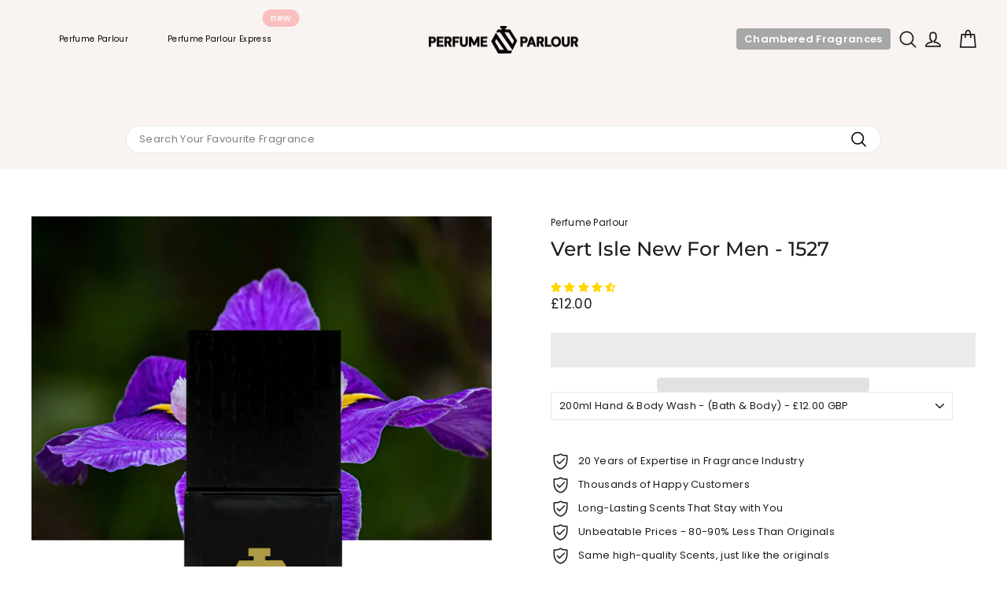

--- FILE ---
content_type: text/css
request_url: https://cdn.shopify.com/extensions/019aa081-a528-7ad3-9a70-e7e8d1fd8022/shopify-product-option-api-510/assets/bss-po-style.css
body_size: 10797
content:
:root {
    --bss-height-input: 44px;
    --bss-height-button: 38px;
    --bss-border-button: #e5e5e5;
    --bss-radius-input: 3px;
    --bss-radius-button: 4px;
    --bss-po-black: #18181b;
    --bss-po-white: #e4e4e7;
    --bss-white: #fff;
    --bss-color-hover: #f4f4f5;
    --bss-transition-cubic-rule: cubic-bezier(0.4, 0, 0.23, 1);
    --bss-transition-property: color, background-color, border-color, text-decoration-color, fill, stroke;
    --bss-shadow-card: 1px 0px 0px 0px rgba(0, 0, 0, 0.13) inset, -1px 0px 0px 0px rgba(0, 0, 0, 0.13) inset, 0px -1px 0px 0px rgba(0, 0, 0, 0.17) inset, 0px 1px 0px 0px rgba(204, 204, 204, 0.5) inset, 0px 4px 6px -2px rgba(26, 26, 26, 0.2);
    --bss-size-icon: 16px;
    --bss-ant-blue: #1677ff;
    --bss-size-upload-icon: 30px;

    --bss-mr-checkbox: 8px;
    --bss-padding-dropdown: 10px;
    --bss-width-scroll: 4px;
    --bss-color-text: #18181b;
    --bss-size-img-upload: 82px;
    --bss-size-frame-upload: 100px;
    --bss-size-icon-upload: 16px;
    --bss-switch-size: 0.5;
    /* variables follow merchant settings */
    --bss-checkbox-radio-size: 16px;
    --bss-switch-height: 17px;
    --bss-swatch-width: 83px;
    --bss-helptext-option-value-color: #949494;
    --bss-helptext-option-value-size: 13px;
    --bss-helptext-option-value-bg: #eee;

    --bss-size-img-upload-dropzone: 55px;
    --bss-size-frame-upload-dropzone: 65px;
    --bss-color-border-dropzone: #8c8c8c;
    --bss-color-border-uploaded-dropzone-item: #ababab;
}

html {
    box-sizing: border-box;
}

*,
*:before,
*:after {
    box-sizing: border-box;
}

.bss-po-product-page input,
.po-radio-circle {
    flex-shrink: 0;
}
.po_helptext_value {
    margin-top: 4px;
    margin-bottom: 8px;
    text-align: left;
    max-width: 800px;
    overflow-wrap: break-word;
    word-break: break-word;
    white-space: normal;
    font-size: var(--bss-helptext-option-value-size);
    color: var(--bss-helptext-option-value-color);
}
.po-option--container__inline .po_description {
    max-width: 300px;
}

.po_description {
    display: flex;
    flex-direction: column;
}

.po-option--swatch-wrapper:has(.po-option__swatch-label--vertical) .po_description {
    text-align: center;
    align-items: center;
}
.po-option--swatch-wrapper:not(.po-option__swatch-label--vertical) .po-option__value > .po_description:not([class*="tooltip"]) {
    max-height: 100%;
}

.po-option--swatch-wrapper .po_helptext_value,
.po-option--swatch-wrapper .po_option_value {
    max-width: calc(var(--bss-swatch-width) * 4);  
    min-width: fit-content;             
    overflow: hidden;        
    text-overflow: ellipsis; 
}

.po-option--swatch-wrapper .po_helptext_value {
        font-style: italic;
        margin-bottom: 4px;
}
.tooltip-swatch-label .po_option_value, .tooltip-swatch-label .po_helptext_value {
    margin-top: 4px;
    margin-bottom: 0;
    text-align: center;
}
.tooltip-swatch-label__color + .po_helptext_value, 
.tooltip-swatch-label__img + .po_helptext_value,
.tooltip-swatch-label__color + .po_description, 
.tooltip-swatch-label__img + .po_description  {
    margin-top: 10px;
}

.po-option--radio-container .po_option_value {
    line-height: var(--bss-checkbox-radio-size);
}
.po-option--switch-container .po_option_value {
    line-height: var(--bss-switch-height);
}
.po-option--checkbox-container .po_option_value {
    line-height: var(--bss-checkbox-radio-size);
}
.po-option--container .po-label {
    align-items: center;
}
.po-option__button-media:hover .po_helptext_value--button {
    display: block;
}
.po_helptext_value--button .po_helptext_value {
    margin: 8px;
}
.po-dropdown-list .po_helptext_value {
    margin: 0;
}
.po_helptext_value--button {
    display: none;
    position: absolute;
    min-width: 165px;
    bottom: calc(110% + 8px);
    left: 50%;
    transform: translateX(-50%) !important;
    font-size: var(--bss-helptext-option-value-size);
    color: var(--bss-helptext-option-value-color);
    background-color: var(--bss-helptext-option-value-bg);
    word-wrap: break-word;
    border-radius: 6px;
}
.po_helptext_value--button p {
    text-align: center;
}
.bss-po-product-page {
    display: grid;
    grid-template-columns: repeat(12, 1fr);
    align-items: start;
    margin: 10px 0 35px;
    row-gap: 20px;
    column-gap: 10px;
}
.po-flex-shrink-0 {
    flex-shrink: 0;
}

.po-col-span-1 {
    grid-column: span 1;
}

.po-col-span-2 {
    grid-column: span 2;
}

.po-col-span-3 {
    grid-column: span 3;
}

.po-col-span-4 {
    grid-column: span 4;
}

.po-col-span-5 {
    grid-column: span 5;
}

.po-col-span-6 {
    grid-column: span 6;
}

.po-col-span-7 {
    grid-column: span 7;
}

.po-col-span-8 {
    grid-column: span 8;
}

.po-col-span-9 {
    grid-column: span 9;
}

.po-col-span-10 {
    grid-column: span 10;
}

.po-col-span-11 {
    grid-column: span 11;
}

.po-col-span-12 {
    grid-column: span 12;
}

.po-value::placeholder {
    font-size: 13px;
    color: #a7a7a7;
}

/* custom dropdown with thumnail */
.po-value.po-dropdown-thumbnail-option .po-dropdown-option-shape {
    min-width: 28px;
}
.po-value.po-dropdown-thumbnail-option span {
    text-overflow: ellipsis;
    overflow: hidden;
    white-space: normal;
}
/* custom dropdown */
.po-dropdown-option.po-value {
    white-space: nowrap;
    overflow: hidden;
    text-overflow: ellipsis;
}

.po-dropdown-arrow-down,
.po-dropdown-thumbnail-arrow-down {
    position: absolute;
    top: 50%;
    right: 4px;
    transform: translateY(-50%) rotate(45deg);
    --webkit-transform: rotate(45deg);
    transition: transform 0.3s ease;
}
.po-select-dropdown-thumbnail.open-drop-list .po-dropdown-arrow-down,
.po-select-dropdown-thumbnail.open-drop-list .po-dropdown-thumbnail-arrow-down {
    transform: rotate(225deg);
}
.po-color-picker-clear-btn10 i.fa-cancel-custom {
    right: 5px;
    top: 50%;
    transform: translateY(-50%);
}

.po-option--type-text.po-value,
.po-option--type-number.po-value {
    text-overflow: ellipsis;
}

.po-option--type-radiobutton .po-radio-circle {
    flex-shrink: 0;
}

.po-form-option-container {
    display: grid;
    grid-template-columns: repeat(12, 1fr);
    align-items: start;
    row-gap: 16px;
    column-gap: 10px;
}
/* end custom option set width */

.po-stack {
    display: flex;
    flex-wrap: wrap;
    align-items: stretch;
    margin-top: 0px;
}

/* .po-stack + .po-stack {
    margin-top: 15px;
} */

.po-stack--vertical {
    flex-direction: column;
    /* margin-left: 5px; */
}

.bss-po-product-page .po-label {
    position: relative;
    display: inline-flex;
    margin: 0;
    justify-content: flex-start;
    white-space: pre-wrap;
    flex-wrap: wrap;
}

.po-label-container {
    width: 100%;
}

.po-option--container {
    display: flex;
    flex-direction: column;
    gap: 6px;
    margin-top: 6px;
    position: relative;
    /* custom width setting by truongbq */
    width: 100%;
}

.po-option--container .form-arrow {
    display: none;
}

.po-option--container__inline {
    display: flex;
    flex-direction: row;
    flex-wrap: wrap;
    margin-top: 6px;
    gap: 6px;
}

.po-option--button-container {
    margin-top: 6px;
    gap: 12px;
}

.po-option--type-swatch__inline,
.po-option--type-button__inline,
.po-option--switch-wrapper {
    display: flex;
    flex-direction: row;
    flex-wrap: wrap;
    margin-right: 0px;
}

.po-option--type-button__inline {
    gap: 12px;
}

.po-option--type-swatch,
.po-option--type-button {
    display: flex;
    flex-direction: column;
}

.po-stack .time-picker--error {
    font-size: 1.4rem;
    color: #bf0711;
    margin-top: 5px;
    display: none;
}

.po-stack .date-range--error {
    font-size: 1.4rem;
    color: #bf0711;
    margin-top: 5px;
    display: none;
}

.po-option--type-dropdown-menu,
.po-option--type-text,
.po-option--type-number {
    display: block;
    margin: 0;
    padding: 10px 18px;
    font-family: inherit;
}

.po-option--type-number:focus-visible,
.po-value:focus-visible {
    outline: none;
    outline-offset: none;
    box-shadow: none;
}

.po-count-character {
    font-size: small;
    color: #c4c4c4;
    white-space: nowrap;
    text-align: right;
}

.po-option--type-datepicker {
    display: flex;
    align-items: center;
    position: relative;
}

.po-option--type-datepicker i,
[class*='clear-btn-file-upload'] i,
[class*='po-color-picker-clear-btn'] i {
    font-size: 1.8rem;
    margin-left: 1rem;
    cursor: pointer;
}

.fa-calendar-custom {
    display: inline-block;
    width: 16px;
    height: 16px;
    background-color: currentColor;
    mask: url('data:image/svg+xml;utf8,<svg xmlns="http://www.w3.org/2000/svg" viewBox="0 0 24 24" fill="none"><path d="M3 10H21M7 3V5M17 3V5M6.2 21H17.8C18.9201 21 19.4802 21 19.908 20.782C20.2843 20.5903 20.5903 20.2843 20.782 19.908C21 19.4802 21 18.9201 21 17.8V8.2C21 7.07989 21 6.51984 20.782 6.09202C20.5903 5.71569 20.2843 5.40973 19.908 5.21799C19.4802 5 18.9201 5 17.8 5H6.2C5.0799 5 4.51984 5 4.09202 5.21799C3.71569 5.40973 3.40973 5.71569 3.21799 6.09202C3 6.51984 3 7.07989 3 8.2V17.8C3 18.9201 3 19.4802 3.21799 19.908C3.40973 20.2843 3.71569 20.5903 4.09202 20.782C4.51984 21 5.07989 21 6.2 21Z" stroke="%23000000" stroke-width="2" stroke-linecap="round" stroke-linejoin="round"/></svg>')
        no-repeat center / contain;
}

.fa-cancel-custom {
    display: none;
    width: var(--bss-size-icon);
    height: var(--bss-size-icon);
    background-color: currentColor;
    mask: url('data:image/svg+xml;utf8,<svg xmlns="http://www.w3.org/2000/svg" viewBox="0 0 20 20"><path d="M12.72 13.78a.75.75 0 1 0 1.06-1.06l-2.72-2.72 2.72-2.72a.75.75 0 0 0-1.06-1.06l-2.72 2.72-2.72-2.72a.75.75 0 0 0-1.06 1.06l2.72 2.72-2.72 2.72a.75.75 0 1 0 1.06 1.06l2.72-2.72 2.72 2.72Z"/></svg>')
        no-repeat center / contain;
    opacity: 0.5;
    justify-items: center;
}

.fa-cancel-custom:hover {
    opacity: 1;
}

.po-option--type-datepicker .fa-calendar-custom {
    position: absolute;
    left: 0;
    opacity: 0.5;
    top: 50%;
    transform: translateY(-50%);
}

.po-option--type-datepicker-input {
    padding-left: 36px;
    width: 100%;
}

.po-option--type-datepicker-input:focus-visible {
    outline: none;
    outline-offset: none;
    box-shadow: none;
}

.po-option--checkbox-container {
    gap: 10px;
}

.po-option--container__inline .po-option--switch-wrapper:not(:last-child),
.po-option--container__inline .po-option--checkbox-wrapper:not(:last-child),
.po-option--container__inline .po-option--radioButton-wrapper:not(:last-child) {
    /* margin-top: 6px; */
    margin-right: 24px;
}

.po-option--type-checkbox,
.po-option--type-radiobutton {
    display: flex;
    flex-direction: row;
    align-items: center;

    /* sapou-288 by truongbq */
    /* margin-right: 30px; */
}

.po-option--type-checkbox .po-label {
    display: flex;
}

.po-option--type-checkbox input {
    appearance: none;
    position: relative;
    margin: 0;

    /* custom feature sapo-288 by truongbq */
    /* margin-right: var(--bss-mr-checkbox); */

    min-height: 15px;
    min-width: 15px;
    display: inline-block;
}

.po-option--type-switch .po_description,
.po-option--type-radiobutton .po_description,
.po-option--type-checkbox .po_description {
    flex: 1;
}

.po-option--type-checkbox input[type='checkbox']::before {
    content: '';
    position: absolute;
    left: 0;
    top: 50%;
    transform: translateY(-50%);
    width: 100%;
    height: 100%;
    border-radius: 2px;
    transition: all 0.25s var(--bss-transition-cubic-rule);
}

.po-option--type-checkbox input[type='checkbox']:checked::after {
    content: '';
    position: absolute;
    left: 39%;
    bottom: 27%;
    width: 30%;
    height: 70%;
    min-width: 5px;
    min-height: 10px;
    border-right: 2px solid #fff;
    border-bottom: 2px solid #fff;
    transform: rotate(45deg);
    transition: all 0.15s var(--bss-transition-cubic-rule);
}

.radio-buttons {
    display: flex;
    flex-direction: column;
    color: white;
}

.po-option--type-radiobutton input[type='radio'] {
    display: none;
}

.po-radio-circle {
    display: flex !important;
    justify-content: center;
    align-items: center;
    border-radius: 50%;
    position: relative;

    /* custom feature_288 by truongbq */
    /* margin-right: calc(var(--bss-mr-checkbox) - 2px); */
}

.po-circle-inside {
    display: block !important;
    border-radius: 50%;
    transform: scale(0);
    transition: all 0.2s ease-in-out;
}

.po-option--type-radiobutton:has(input[type='radio']:checked) .po-circle-inside {
    transform: scale(1);
}

.po-option__value {
    cursor: pointer;
}

.po-option__value input {
    position: absolute;
    opacity: 0;
    cursor: pointer;
    height: 0;
    width: 0;
}

.po-option__swatch-media {
    display: flex;
    justify-content: center;
    align-items: center;
    position: relative;
    cursor: pointer;
    flex-shrink: 0;
}

.po-option--swatch-container {
    gap: 12px;
    margin-top: 6px;
}

.po-option__color-value {
    display: block;
    cursor: pointer;
}

.po-option__image-value {
    display: block;
    background-position: center;
    background-repeat: no-repeat;
    background-size: cover;
    cursor: pointer;
}

.po-option__button-media {
    display: block !important;
    position: relative;
    text-align: center;
    cursor: pointer;
}

.po-option__button-media,
.po-option__swatch-media {
    transition: border 0.2s var(--bss-transition-cubic-rule), background 0.2s var(--bss-transition-cubic-rule);
}

.po-required {
    margin-left: 3px;
}

.po-option--container__inline + .po-helptext-content,
.po-option--container + .po-helptext-content,
.po-option--type-swatch + .po-helptext-content,
.po-option--type-swatch__inline + .po-helptext-content {
    margin-top: 5px;
}

.po-label-container + .po-helptext-content,
.po-helptext-content + .po-selected-swatch {
    /* margin-top: 3px; */
}

.po-label .po-helptext-content {
    margin-left: 5px;
}

.po-helptext-content p {
    margin: 0px;
}

.po-helptext-tooltip {
    position: relative;
    display: inline-flex;
    justify-content: center;
    bottom: -4px;
    margin-left: 2px;
}

.po-helptext-tooltip .tooltip-text {
    position: absolute;
    bottom: 125%;
    left: 100%;
    margin-bottom: -5px;
    width: 120px;
}

.po-helptext-tooltip .tooltip-text,
.po-option__value .tooltip-swatch-label {
    visibility: hidden;
    min-width: 100px;
    padding: 2px 4px;
    margin-bottom: 8px;
    border-radius: 6px;

    text-align: center;
    white-space: pre-wrap;
    word-wrap: break-word;
}

.po-helptext-tooltip .tooltip-text,
.po-option__value .tooltip-swatch-label,
.po_helptext_value--button {
    opacity: 0;
    z-index: 99;
    transform: translateY(40%);
    transition-property: opacity, transform;
    transition-duration: 0.3s;
    transition-timing-function: var(--bss-transition-cubic-rule);
}

.po-option__value .tooltip-swatch-label {
    display: inline-flex;
    word-wrap: break-word;
    overflow-wrap: break-word;
    position: absolute;
    min-width: 165px;
    bottom: 110%;
}
.po-option__button-media:hover .po_helptext_value--button,
.po-helptext-tooltip:hover .tooltip-text {
    visibility: visible;
    opacity: 1;
    transform: translateY(0);
}

.po-option__value:hover input ~ .po-option__swatch-media .po-option__color-value .tooltip-swatch-label {
    visibility: visible;
    opacity: 1;
    transform: translateY(0);
}

.po-option__value:hover input ~ .po-option__swatch-media .po-option__image-value .tooltip-swatch-label {
    visibility: visible;
    opacity: 1;
    transform: translateY(0);
}

.fa-info-custom {
    display: inline-block;
    width: 17px;
    height: 17px;
    background-image: url("data:image/svg+xml;utf8,<svg xmlns='http://www.w3.org/2000/svg' viewBox='0 0 20 20' fill='%23999'><path d='M10 14a.75.75 0 0 1-.75-.75v-3.5a.75.75 0 0 1 1.5 0v3.5a.75.75 0 0 1-.75.75Z'/><path d='M9 7a1 1 0 1 1 2 0 1 1 0 0 1-2 0Z'/><path fill-rule='evenodd' d='M17 10a7 7 0 1 1-14 0 7 7 0 0 1 14 0Zm-1.5 0a5.5 5.5 0 1 1-11 0 5.5 5.5 0 0 1 11 0Z'/></svg>");
    background-size: contain;
    background-repeat: no-repeat;
    background-position: center;
}

.po-extra-price {
    white-space: nowrap;
    margin-left: 5px;
}

.po-edit-options {
    color: #333;
    box-sizing: border-box;
    opacity: 1;
    visibility: visible;
    background: white;
    position: fixed;
    top: 10%;
    max-height: 600px;
    margin-left: 24%;
    margin-right: 24%;
    max-width: 765px;
    z-index: 99;
    overflow: auto;
    padding: 40px 25px 0px;
    overflow-y: scroll;
}

button[name='po-edit-options-in-cart'] {
    color: #fff;
    font-size: 15px !important;

    font-family: Assistant, sans-serif;
    text-transform: none;
    letter-spacing: 1px;

    border: 1px solid transparent;
    flex: 0.2 1 0;
    font-weight: 400;
    line-height: 2.5em !important;
    margin: 0;
    min-width: auto;
    padding: 0 15px;
    pointer-events: all;
    position: relative;
    text-align: center;
    -webkit-user-select: none;
    -moz-user-select: none;
    -ms-user-select: none;
    user-select: none;
    vertical-align: middle;
    white-space: nowrap !important;
    word-break: normal !important;
}

button[name='po-edit-options-in-cart']:hover {
    opacity: 0.7;
    cursor: pointer;
}

#po-edit-option .product-single__title {
    color: #333;
}

@media screen and (min-width: 769px) {
    .po-edit-options {
        width: 780px;
        box-shadow: 0 10px 80px rgb(0 0 0 / 25%);
    }
}

@media screen and (min-width: 481px) {
    #ajaxifyOptionsCart-overlay {
        visibility: visible;
        -webkit-transition: all 650ms cubic-bezier(0.57, 0.06, 0.05, 0.95);
        -moz-transition: all 650ms cubic-bezier(0.57, 0.06, 0.05, 0.95);
        -ms-transition: all 650ms cubic-bezier(0.57, 0.06, 0.05, 0.95);
        -o-transition: all 650ms cubic-bezier(0.57, 0.06, 0.05, 0.95);
        transition: all 650ms cubic-bezier(0.57, 0.06, 0.05, 0.95);
        opacity: 0.8;
    }
}

#ajaxifyOptionsCart-overlay {
    position: fixed;
    width: 100%;
    height: 100%;
    visibility: visible;
    top: 0;
    left: 0;
    z-index: 98;
    opacity: 0.8;
    cursor: pointer;
    -webkit-transition: all 450ms cubic-bezier(0.57, 0.06, 0.05, 0.95);
    -moz-transition: all 450ms cubic-bezier(0.57, 0.06, 0.05, 0.95);
    -ms-transition: all 450ms cubic-bezier(0.57, 0.06, 0.05, 0.95);
    -o-transition: all 450ms cubic-bezier(0.57, 0.06, 0.05, 0.95);
    transition: all 450ms cubic-bezier(0.57, 0.06, 0.05, 0.95);
    background-color: #d3d3d3;
}

.ajaxifyCart--close {
    opacity: 0.8;
    visibility: visible;
    display: block;
    text-indent: -9999px;
    background-repeat: no-repeat;
    position: absolute;
    top: 24px;
    right: 20px;
    border: 0 none;
    width: 30px;
    height: 25px;
    cursor: pointer;
    background-color: transparent;
    background-position: center center;
    background-image: url([data-uri]);
    z-index: 100;
}

.po-cart__image {
    max-width: 100%;
    border: 0;
    max-height: 150px;
    display: block;
    margin: 0 auto;
}

.bss-po-product-page label {
    display: inherit;
    margin-bottom: 0px;
}

.po-stack--vertical > .po-label {
    align-items: baseline;
}

.po-selected-swatch p,
.po-selected-button p {
    margin: 0;
    opacity: 0.75;
    white-space: normal;
    word-break: break-word;
    overflow-wrap: break-word;
    /* custom option width by truongbq */
    /* font-weight: bold */
}

.po-label .po-helptext-content p {
    margin: 0px;
}

.po-edit-options input[type='text'],
.po-edit-options input[type='email'],
.po-edit-options input[type='tel'],
.po-edit-options input[type='password'],
.po-edit-options input[type='search'],
.po-edit-options input[type='number'],
.po-edit-options textarea,
.po-edit-options select {
    background: white;
}

.po-edit-options #updateCart {
    background-color: #4d4d4d;
    padding: 17px 47px;
    border: 0;
    letter-spacing: 1px;
    color: white;
    margin-right: 20px;
    cursor: pointer;
    margin-bottom: 10px;
}

.cancel-update-edit-options {
    border: 2px solid #333333;
    padding: 15px 45px;
    background-color: transparent;
    letter-spacing: 1px;
    cursor: pointer;
}

.bss-po-button--loading:disabled {
    cursor: not-allowed;
}

.bss-po-button--loading {
    position: relative !important;
}

.bss-po-button--loading::after {
    content: '';
    position: absolute;
    width: 20px;
    height: 20px;
    top: 0;
    left: 0;
    right: 0;
    bottom: 0;
    margin: auto;
    border: 3px solid currentColor;
    border-radius: 50%;
    box-shadow: unset !important;
    animation: po-atc-spinner-1 0.8s infinite linear alternate, po-atc-spinner-2 1.6s infinite linear;
}

@keyframes po-atc-spinner-1 {
    0% {
        clip-path: polygon(50% 50%, 0 0, 50% 0%, 50% 0%, 50% 0%, 50% 0%, 50% 0%);
    }
    12.5% {
        clip-path: polygon(50% 50%, 0 0, 50% 0%, 100% 0%, 100% 0%, 100% 0%, 100% 0%);
    }
    25% {
        clip-path: polygon(50% 50%, 0 0, 50% 0%, 100% 0%, 100% 100%, 100% 100%, 100% 100%);
    }
    50% {
        clip-path: polygon(50% 50%, 0 0, 50% 0%, 100% 0%, 100% 100%, 50% 100%, 0% 100%);
    }
    62.5% {
        clip-path: polygon(50% 50%, 100% 0, 100% 0%, 100% 0%, 100% 100%, 50% 100%, 0% 100%);
    }
    75% {
        clip-path: polygon(50% 50%, 100% 100%, 100% 100%, 100% 100%, 100% 100%, 50% 100%, 0% 100%);
    }
    100% {
        clip-path: polygon(50% 50%, 50% 100%, 50% 100%, 50% 100%, 50% 100%, 50% 100%, 0% 100%);
    }
}
@keyframes po-atc-spinner-2 {
    0% {
        transform: scaleY(1) rotate(0deg);
    }
    49.99% {
        transform: scaleY(1) rotate(135deg);
    }
    50% {
        transform: scaleY(-1) rotate(0deg);
    }
    100% {
        transform: scaleY(-1) rotate(-135deg);
    }
}

@keyframes button-loading-spinner {
    from {
        transform: rotate(0turn);
    }

    to {
        transform: rotate(1turn);
    }
}

#bss-atc-error-element {
    margin: 6px 0;
}

#bss-atc-error-element > svg {
    vertical-align: sub;
}

#bss-atc-error-element > span {
    color: #dc2626;
}

.po-option-uploadfile {
    display: flex;
    flex-wrap: wrap;
    gap: 10px;
    width: 100%;
}

.po-image-preview-file-upload {
    margin-top: 15px;
}

.btn-uploadfile,
.po-file-loading {
    position: relative;
    width: var(--bss-size-frame-upload);
    height: var(--bss-size-frame-upload);
    border-radius: 10px;
}

.btn-uploadfile {
    border: 1px dashed var(--bss-border-button);
    cursor: pointer;
}

.btn-uploadfile,
.btn-uploadfile .bss-icon {
    transition: border-color 0.2s ease;
}

.btn-uploadfile .bss-icon {
    position: absolute;
    top: calc(50% - 30px);
    right: calc(50% - var(--bss-size-upload-icon) / 2);
    border: 2px solid #e3e6f0;
    border-radius: 50%;
    width: var(--bss-size-upload-icon);
    height: var(--bss-size-upload-icon);
    display: flex;
    justify-content: center;
    align-items: center;
    padding: 8px;
}

.btn-uploadfile .bss-uploadFile-text {
    position: absolute;
    right: 0;
    left: 0;
    top: 54px;
    display: flex;
    justify-content: center;
    align-items: center;
    flex-direction: column;
    bottom: 10px;
}

.bss-uploadFile-text__text,
.po-file-uploaded-name {
    font-size: 13px;
    color: #203888;
}

.bss-uploadFile-text__size {
    font-size: 10px;
    color: #a3aac2;
    margin-bottom: 8px;
}

.btn-uploadfile:hover {
    border-color: var(--bss-ant-blue);
}

@keyframes rotation {
    0% {
        transform: rotate(0deg);
    }

    100% {
        transform: rotate(360deg);
    }
}

.file-uploaded {
    display: contents;
    margin-bottom: 10px;
}

.upload-frame {
    grid-column: span 1;
}

.po-file-loading {
    border: 1px dashed var(--bss-ant-blue);
    display: none;
    justify-content: center;
    align-items: center;
    flex-direction: column;
    padding: 30px calc((var(--bss-size-frame-upload) - var(--bss-size-img-upload)) / 2);
}

.po-file-loading div {
    text-align: center;
}

.po-frame-uploaded {
    width: var(--bss-size-frame-upload);
    height: var(--bss-size-frame-upload);
    border: 1px solid #d9d9d9;
    display: flex;
    align-items: center;
    justify-content: center;
    border-radius: 8px;
    position: relative;
}
.po-frame-uploaded:hover .po-frame-uploaded--action {
    z-index: 2;
}
.po-frame-uploaded--action {
    position: absolute;
    height: var(--bss-size-img-upload);
    width: var(--bss-size-img-upload);
    background: rgba(0, 0, 0, 0);
    z-index: -1;
    transition: background 0.2s var(--bss-transition-cubic-rule);
    color: white;

    display: flex;
    align-items: center;
    justify-content: center;
}

.po-frame-uploaded--action a {
    color: currentcolor;
    text-decoration: none;
    padding: 0;
}
.po-frame-uploaded--action * {
    visibility: hidden;
    pointer-events: none;
    display: none;
}
.po-frame-uploaded--action:hover * {
    visibility: visible;
    pointer-events: all;
    display: block;
}
.fa-see-custom {
    display: inline-block;
    width: var(--bss-size-icon-upload);
    height: var(--bss-size-icon-upload);
    background-color: currentColor;
    mask: url('data:image/svg+xml;utf8,<svg xmlns="http://www.w3.org/2000/svg" viewBox="64 64 896 896"><path d="M942.2 486.2C847.4 286.5 704.1 186 512 186c-192.2 0-335.4 100.5-430.2 300.3a60.3 60.3 0 000 51.5C176.6 737.5 319.9 838 512 838c192.2 0 335.4-100.5 430.2-300.3 7.7-16.2 7.7-35 0-51.5zM512 766c-161.3 0-279.4-81.8-362.7-254C232.6 339.8 350.7 258 512 258c161.3 0 279.4 81.8 362.7 254C791.5 684.2 673.4 766 512 766zm-4-430c-97.2 0-176 78.8-176 176s78.8 176 176 176 176-78.8 176-176-78.8-176-176-176zm0 288c-61.9 0-112-50.1-112-112s50.1-112 112-112 112 50.1 112 112-50.1 112-112 112z"/></svg>')
        no-repeat center / contain;
}

.fa-trash-custom {
    display: inline-block;
    width: var(--bss-size-icon-upload);
    height: var(--bss-size-icon-upload);
    background-color: currentColor;
    mask: url('data:image/svg+xml;utf8,<svg xmlns="http://www.w3.org/2000/svg" viewBox="64 64 896 896"><path d="M360 184h-8c4.4 0 8-3.6 8-8v8h304v-8c0 4.4 3.6 8 8 8h-8v72h72v-80c0-35.3-28.7-64-64-64H352c-35.3 0-64 28.7-64 64v80h72v-72zm504 72H160c-17.7 0-32 14.3-32 32v32c0 4.4 3.6 8 8 8h60.4l24.7 523c1.6 34.1 29.8 61 63.9 61h454c34.2 0 62.3-26.8 63.9-61l24.7-523H888c4.4 0 8-3.6 8-8v-32c0-17.7-14.3-32-32-32zM731.3 840H292.7l-24.2-512h487l-24.2 512z"/></svg>')
        no-repeat center / contain;
    margin-left: calc(var(--bss-size-icon-upload) * 2 / 3);
    cursor: pointer;
}

.po-frame-uploaded--action:hover {
    background: rgba(0, 0, 0, 0.3);
}

.fa-trash-custom,
.fa-see-custom {
    opacity: 0;
    transition: opacity 0.2s var(--bss-transition-cubic-rule);
}

.po-frame-uploaded--action:hover .fa-trash-custom,
.po-frame-uploaded--action:hover .fa-see-custom {
    opacity: 1;
}

.po-upload-frame-img {
    height: var(--bss-size-img-upload);
    width: var(--bss-size-img-upload);
    overflow: hidden;
}

.po-upload-img {
    height: var(--bss-size-img-upload);
    width: var(--bss-size-img-upload);
}

.po-upload-frame-document {
    height: var(--bss-size-img-upload);
    width: var(--bss-size-img-upload);
    display: flex;
    align-items: center;
    justify-content: center;
    flex-direction: column;
}

.fa-document-file {
    width: 24px;
}

.po-file-uploaded-name {
    white-space: nowrap;
    overflow: hidden;
    text-overflow: ellipsis;
    display: inline-block;
    max-width: 100%;
    margin-top: 2px;
}

.po-frame-uploaded,
.btn-uploadfile,
.po-file-loading {
    background-color: var(--bss-white);
}

progress.po-progress {
    width: var(--bss-size-img-upload);
    margin-top: 10px;
}

.po-file-loading progress[value] {
    display: block;
    position: relative;
    appearance: none;
    height: 2px;
    min-height: 2px;
    border: 0;
    --border-radius: 10px;
    border-radius: var(--border-radius);
    counter-reset: progress var(--progress-value);
    --progress-max-decimal: calc(var(--value, 0) / var(--max, 0));
    --progress-value-decimal: calc(var(--progress-value, 0) / var(--max, 0));
    @supports selector(::-moz-progress-bar) {
        --progress-value-decimal: calc(var(--value, 0) / var(--max, 0));
    }
    --progress-value-percent: calc(var(--progress-value-decimal) * 100%);
    --progress-value-color: var(--bss-ant-blue);
    animation: progress 4s linear infinite forwards;
}

.po-file-loading progress[value]::-webkit-progress-bar {
    background-color: var(--progress-bar-color);
    border-radius: var(--border-radius);
    overflow: hidden;
}

.po-file-loading progress[value]::-webkit-progress-value {
    width: var(--progress-value-percent) !important;
    background-color: var(--progress-value-color);
    border-radius: var(--border-radius);
}

.po-file-loading progress[value]::-moz-progress-bar {
    width: var(--progress-value-percent) !important;
    background-color: var(--progress-value-color);
    border-radius: var(--border-radius);
}

@keyframes progress {
    from {
        --progress-value: 0;
    }

    10% {
        --progress-value: calc(var(--value) * 0.1);
    }

    20% {
        --progress-value: calc(var(--value) * 0.2);
    }

    30% {
        --progress-value: calc(var(--value) * 0.3);
    }

    40% {
        --progress-value: calc(var(--value) * 0.4);
    }

    50% {
        --progress-value: calc(var(--value) * 0.5);
    }

    60% {
        --progress-value: calc(var(--value) * 0.6);
    }

    70% {
        --progress-value: calc(var(--value) * 0.7);
    }

    80% {
        --progress-value: calc(var(--value) * 0.8);
    }

    90% {
        --progress-value: calc(var(--value) * 0.9);
    }

    to {
        --progress-value: var(--value);
    }
}

/* .loader {
    border: 4px solid #f3f3f3;
    border-radius: 50%;
    border-top: 4px solid #3498db;
    width: 30px;
    height: 30px;
    -webkit-animation: spin 2s linear infinite;
    animation: spin 2s linear infinite;
} */

@-webkit-keyframes spin {
    0% {
        -webkit-transform: rotate(0deg);
    }

    100% {
        -webkit-transform: rotate(360deg);
    }
}

@keyframes spin {
    0% {
        transform: rotate(0deg);
    }

    100% {
        transform: rotate(360deg);
    }
}

.flatpickr-calendar.open {
    z-index: 101;
}

.po-helptext-tooltip-resize {
    max-width: 400px;
    min-width: 200px;
    width: max-content !important;
    left: unset !important;
}

.po-helptext-tooltip .tooltip-text::after {
    left: 50%;
    margin-left: 2px;
}

@media (min-width: 640px) and (max-width: 749px) {
    .po-helptext-tooltip-resize {
        left: 0 !important;
    }

    .po-helptext-tooltip .tooltip-text::after {
        left: 5% !important;
        margin-left: -3px;
    }
    .po-option--popup__modal {
        width: 20em;
    }
}

@media (min-width: 480px) and (max-width: 639px) {
    .po-helptext-tooltip-resize {
        max-width: 350px !important;
        left: 0 !important;
    }

    .po-helptext-tooltip .tooltip-text::after {
        left: 5% !important;
        margin-left: -1px;
    }
    .po-option--popup__modal {
        width: 20em;
    }
}

@media (min-width: 319px) and (max-width: 479px) {
    .po-helptext-tooltip-resize {
        max-width: 250px !important;
    }

    .po-helptext-tooltip .tooltip-text::after {
        left: 10% !important;
        margin-left: 1px;
    }
    .po-option--popup__modal {
        width: 20em !important;
        max-height: 60vh !important;
    }
}

@media (max-width: 320px) {
    .po-helptext-tooltip-resize {
        max-width: 200px !important;
    }

    .po-helptext-tooltip .tooltip-text::after {
        left: 15% !important;
        margin-left: 1px;
    }
}

.quantity-control {
    display: flex;
    align-items: center;
    justify-content: space-between;
    width: fit-content;
    padding: 4px;
}

.po-option--type-button__inline .quantity-control,
.po-option--type-swatch__inline .quantity-control {
    margin-top: 6px;
}

.po-option--type-swatch__inline .po-option--swatch-wrapper .quantity-control {
    width: 100%;
}

.quantity-minus {
    padding-left: 2px;
}

.quantity-btn {
    background: transparent;
    border: none;
    outline: none;
    margin: 0;
    /* padding: 0px 4px; */
    cursor: pointer;
    display: flex;
    align-items: center;
}

.quantity-plus {
    padding-right: 2px;
}

.quantity-btn svg {
    width: 10px;
    height: 10px;
}

.bss-po-product-page .quantity-input {
    font-family: inherit;
    outline: none;
    user-select: none;
    text-align: center;
    width: 30px;
    display: flex;
    align-items: center;
    justify-content: center;
    background: transparent;
    border: none;
}

.bss-po-product-page .quantity-input::-webkit-inner-spin-button,
.bss-po-product-page .quantity-input::-webkit-outer-spin-button {
    -webkit-appearance: none;
    margin: 0;
}

/* Layout option value: Row */
div.po-option__select-quantity:empty {
    display: none;
}

.po-option--button-container .po-option__select-quantity,
.po-option--checkbox-container .po-option__select-quantity,
.po-option--radio-container .po-option__select-quantity,
.po-option--switch-container .po-option__select-quantity,
.po-option--type-swatch .po-option__select-quantity {
    display: flex;
    flex-direction: row;
    align-items: center;
    gap: 12px;
}
.po-option--button-container .po-option__select-quantity .quantity-control,
.po-option--checkbox-container .po-option__select-quantity .quantity-control,
.po-option--radio-container .po-option__select-quantity .quantity-control,
.po-option--switch-container .po-option__select-quantity .quantity-control {
    width: fit-content;
    height: fit-content;
    margin-left: auto;
    /* margin-top: 0px; */
}

.po-option--type-swatch .po-option__select-quantity .quantity-control {
    margin-left: 12px;
}

/* Layout option value: Column */
.po-option--type-button__inline .po-option__select-quantity {
    display: flex;
    flex-direction: column;
    align-items: center;
    gap: unset;
}
.po-option--type-button__inline .po-option__select-quantity .quantity-control {
    margin-left: 0;
}

.po-option__select-quantity .po-option__value {
    margin-right: 0;
}

.bss-po-discount-code-wrapper {
    margin: 10px 0;
    max-width: 350px;
    min-width: 150px;
    text-align: left;
    width: 100%;
}

.bss-po-discount-code-wrapper .bss-po-discount-code-input--input-container {
    display: flex;
    margin: 0;
}

.bss-po-discount-code-wrapper input[type='text'].bss-po-discount-code-input--input {
    background: #fff;
    background-image: none !important;
    border: 1px solid #ccc !important;
    color: #333;
    flex: 1;
    height: auto !important;
    line-height: 2.5em;
    margin: 0 10px 0 0 !important;
    max-height: none;
    max-width: none;
    min-height: 10px;
    min-width: 20px;
    outline: none !important;
    padding: 0 10px !important;
    pointer-events: all;
    text-indent: 0 !important;
    width: auto;
}

.bss-po-discount-code-wrapper .bss-po-discount-code-input--button {
    border: 1px solid transparent;
    flex: 0.2 1 0;
    font-weight: 400;
    line-height: 2.5em !important;
    min-width: auto;
    padding: 0 15px;
    pointer-events: all;
    position: relative;
    text-align: center;
    -webkit-user-select: none;
    -moz-user-select: none;
    -ms-user-select: none;
    user-select: none;
    vertical-align: middle;
    white-space: nowrap !important;
    word-break: normal !important;

    font-size: 15px !important;
    border-radius: 0px !important;
    background: #000000;
    border-color: #000000;
}

.bss-po-discount-code-wrapper .bss-po-discount-code-input--button:hover {
    cursor: pointer;
    opacity: 0.8;
}

.bss-po-discount-code-wrapper .bss-po-discount-code-input--button .bss-po-discount-code-input--button-text {
    line-height: revert !important;
    margin: 0;
    text-align: center;
    white-space: nowrap !important;
    color: #fff;
}

.bss-po-discount-code-wrapper .bss-po-discount-code--applied-wrapper {
    display: flex;
    align-items: center;
    flex-wrap: wrap;
    margin: 10px 0 0;
}

.bss-po-discount-code-wrapper .bss-po-discount-code--applied-wrapper .bss-po-discount-code--applied-wrapper--applied {
    display: flex;
    align-items: center;
    background-color: #dcdcdc;
    border-radius: 4px;
    color: #323232;
    font-weight: 500;
    line-height: 1.2em;
    margin-bottom: 10px;
    margin-right: 10px;
    padding: 5px 8px;
}

.bss-po-discount-code--applied-wrapper--applied .bss-po-discount-code--applied-wrapper--applied-remove {
    display: inline-block;
    color: #717171;
    cursor: pointer;
    font-family: Arial, Helvetica, sans-serif !important;
    font-size: 1.3em;
    font-weight: 300;
    line-height: 16px;
    margin: 0;
    padding-left: 5px;
}

.bss-po-discount-code--applied-wrapper--applied .bss-po-discount-code--applied-wrapper--applied-remove:hover {
    color: #131111;
}

.bss-po-discount-code-wrapper svg {
    fill: #4e4e4e !important;
    display: inline-block !important;
    height: 15px !important;
    margin-right: 7px !important;
    width: auto !important;
}

#bss-po-discount-code--message {
    font-size: 13px;
}

.bss-po-discount-code--summary-wrapper .bss-po-discount-code--summary-discount,
.bss-po-discount-code--summary-wrapper .bss-po-discount-code--summary-subtotal,
.bss-po-discount-code--summary-wrapper .bss-po-discount-code--summary-total {
    display: flex;
    justify-content: space-between;
}

.bss-po-discount-code--summary-discount-value,
.bss-po-discount-code--summary-subtotal-value,
.bss-po-discount-code--summary-total-value {
    font-weight: 700;
}

.bss-po-discount-code-wrapper .bss-po-button-active .bss-po-discount-code-input--button-text {
    visibility: hidden;
}

.bss-po-discount-code-wrapper .bss-po-button-active .bss-po-loader {
    display: block !important;
}

.po-option--type-color-picker {
    border: none;
    background-color: transparent;
    width: 52px;
    height: 98%;
    cursor: pointer;
    appearance: none;
    -webkit-appearance: none;
    padding: 0;
    margin-left: 5px;
    min-width: 52px;
}

.po-option--type-color-picker::-webkit-color-swatch {
    border-radius: 4px;
    border: 1px #ddd solid;
}

.po-option--color-picker-content {
    overflow: hidden;
    position: relative;
}

.po-option--color-picker-content,
.po-option--color-picker-container {
    display: flex;
    align-items: center;
    /* custom width setting by truongbq */
    flex-wrap: wrap;
}

.po-color-picker-value {
    width: 70%;
    padding: 5px 10px;
    line-height: 2;
    border: none;
    background-color: transparent;

    /* custom width setting by truongbq */
    width: calc(100% - 66px);
    text-overflow: ellipsis;
    overflow: hidden;
    white-space: nowrap;
}

.po-color-picker-value:focus {
    border: none;
    outline: unset;
    outline-offset: unset;
    box-shadow: none;
}

.po-option--color-picker-container {
    position: relative;
}

.po-option--type-text,
.po-option--type-number,
.po-option--color-picker-content {
    transition: border 0.2s linear;
}

.po-option--color-picker-container .fa-cancel-custom,
.po-option--type-datepicker .fa-cancel-custom {
    position: absolute;
    right: 10px;
    top: 50%;
    transform: translateY(-50%);
}

.custom-select-thumbnail {
    position: relative;
    font-size: 14px;
}

.po-select-dropdown-thumbnail {
    position: relative;
    background-color: transparent;
}

.po-dropdown-selected-option {
    /* display: flex;
    align-items: center;
    justify-content: space-between; */

    padding-left: 20px;
    padding-right: 8px;
    cursor: pointer;

    transition-timing-function: var(--bss-transition-cubic-rule);
    transition-property: var(--bss-transition-property);
    transition-duration: 0.15s;

    /* custom option width by truongbq*/
    padding: 0px 16px 0px 12px;
    text-overflow: ellipsis;
    overflow: hidden;
    white-space: nowrap;
}

[class*='po-select-dropdown'] *:not([class*='tooltip'] *) {
    opacity: 1 !important;
    visibility: visible;
}

.po-dropdown-list {
    position: absolute;
    top: calc(100% + 1px);
    left: 0;
    right: 0;

    display: none;
    border-radius: 4px;
    margin-top: 4px;
    padding: 0 calc((var(--bss-padding-dropdown) - var(--bss-width-scroll)) / 2) var(--bss-padding-dropdown) 0;

    height: fit-content;
    max-height: 500px;

    background-color: #fff;
    box-shadow: var(--bss-shadow-card);
    animation: slideDown 0.2s ease forwards;

    z-index: 999;
    overflow: hidden;
    transform-origin: top;
}

.po-dropdown-thumbnail-option {
    display: flex;
    align-items: center;
    text-align: justify;
    gap: 10px;
}

.po-dropdown-option,
.po-dropdown-thumbnail-option {
    padding: 6px 12px;
    cursor: pointer;
    transition: background-color 0.2s var(--bss-transition-cubic-rule);
    border-radius: 4px;
    margin-top: 1px;
}

.po-dropdown-option {
    min-height: 26px;
}

.po-dropdown-thumbnail-option:hover,
.po-dropdown-option:hover {
    background-color: #f4f4f5;
}

.bss-po-product-page .icon-search.fa-search-custom {
    position: absolute;
    top: 11px;
    height: 20px;
    width: 20px;
    align-items: center;
    display: flex !important;
    opacity: 0.5;
}

.po-dropdown-option#searchWithDropdown input,
.po-dropdown-thumbnail-option#searchWithThumbnail input {
    border: none;
    outline: none;
    box-shadow: none;
    padding-left: 24px;
}

.po-dropdown-option#searchWithDropdown,
.po-dropdown-thumbnail-option#searchWithThumbnail {
    position: sticky;
    z-index: 10;
    top: 0;
    border-radius: 0;
    min-height: var(--bss-height-input);
    margin-left: calc((var(--bss-padding-dropdown) - var(--bss-width-scroll)) / 2);
    border-bottom: 1px solid #e4e4e7;
}
#po-dropdown-selected-option.po-show-selected-thumbnail {
    display: flex;
    align-items: center;
}
.po-dropdown--multiple .po-dropdown-option.selected,
.po-dropdown--multiple .po-dropdown-thumbnail-option.selected {
    position: relative;
}
.po-dropdown--multiple .po-dropdown-option.selected::after,
.po-dropdown--multiple .po-dropdown-thumbnail-option.selected::after {
    content: '';
    position: absolute;
    top: 50%;
    transform: translateY(-50%);
    right: 10px;
    width: 20px;
    height: 20px;
    background-color: currentColor;
    -webkit-mask-image: url("data:image/svg+xml,%3Csvg xmlns='http://www.w3.org/2000/svg' width='20' height='20' viewBox='0 0 30 30'%3E%3Cpath fill='black' d='M24.6339 8.28286C25.122 8.77102 25.122 9.56248 24.6339 10.0506L13.8005 20.884C13.3124 21.3721 12.5209 21.3721 12.0328 20.884L6.61612 15.4673C6.12796 14.9791 6.12796 14.1877 6.61612 13.6995C7.10427 13.2114 7.89573 13.2114 8.38388 13.6995L12.9167 18.2323L22.8661 8.28286C23.3543 7.79471 24.1457 7.79471 24.6339 8.28286Z'/%3E%3C/svg%3E");
    -webkit-mask-repeat: no-repeat;
    -webkit-mask-position: center;
}

#searchWithDropdown:hover,
#searchWithThumbnail:hover {
    background-color: transparent;
}

.po-dropdown-list .po-dropdown-option {
    overflow: hidden;
}

.po-dropdown-list .bss_scroll {
    overflow: scroll;
    overflow-x: hidden;
    max-height: calc(6 * 33px);
    height: fit-content;
    padding-right: calc((var(--bss-padding-dropdown) - var(--bss-width-scroll)) / 2);
    padding-left: var(--bss-padding-dropdown);
    padding-top: calc(10px - var(--bss-padding-dropdown));
    width: 100%;
    margin-top: 10px;
    margin-right: 2px;
}

.fa-search-custom {
    display: inline-block;
    width: 20px;
    height: 20px;
    background-image: url('data:image/svg+xml;utf8,<svg xmlns="http://www.w3.org/2000/svg" viewBox="0 0 20 20"><path fill-rule="evenodd" d="M12.323 13.383a5.5 5.5 0 1 1 1.06-1.06l2.897 2.897a.75.75 0 1 1-1.06 1.06l-2.897-2.897Zm.677-4.383a4 4 0 1 1-8 0 4 4 0 0 1 8 0Z"/></svg>');
    background-size: contain;
    background-repeat: no-repeat;
    background-position: center;
}

.po-dropdown-thumbnail-option img,
.po-select-dropdown-thumbnail .po-dropdown-selected-option img,
.po-dropdown-thumbnail-option .po-dropdown-option-shape {
    display: block;
    margin-right: 10px;
}

.po-dropdown-thumbnail-arrow,
.po-dropdown-arrow {
    border-width: 0 1px 1px 0;
    display: inline-block;
    padding: 2.5px;
    margin-right: 5px;
    margin-left: auto;
    border-style: solid;
}

/* .po-dropdown-thumbnail-arrow-down {
    transform: rotate(45deg);
    --webkit-transform: rotate(45deg);
    transition: transform 0.3s ease;
}

.po-select-dropdown-thumbnail.open-drop-list .po-dropdown-thumbnail-arrow-down,
.po-select-dropdown-thumbnail.open-drop-list .po-dropdown-arrow-down {
    transform: translateY(30%) rotate(225deg);
} */

.flatpickr-day.flatpickr-disabled {
    color: rgba(57, 57, 57, 0.3) !important;
}

.po-option--type-datepicker-input::placeholder {
    opacity: 0.5;
    color: currentcolor;
}

.po-option--type-datepicker:hover .po-option--type-datepicker-input::placeholder {
    opacity: 1;
}

.po-option--type-datepicker:hover .fa-calendar-custom {
    opacity: 1 !important;
}

.po-option--button-wrapper .po-option__value.disabled {
    pointer-events: none !important;
}

.po-option--button-wrapper .po-option__value.disabled .po-option__button-media {
    cursor: not-allowed !important;
    background-color: #ededef !important;
    border-color: #efefef !important;
}

.po-option--button-wrapper .po-option__value.disabled .po-option__button-value {
    color: #c0c0c3 !important;
}

.po-option__value.disabled .po-option__swatch-media {
    cursor: not-allowed !important;
}

.po-option__value.disabled .po-option__swatch-media .po-option__color-value,
.po-option__value.disabled .po-option__swatch-media .po-option__image-value {
    opacity: 30% !important;
    cursor: not-allowed !important;
    position: relative;
    overflow: hidden;
}

.po-option__value.disabled .po-option__swatch-media .po-option__color-value::after,
.po-option__value.disabled .po-option__swatch-media .po-option__image-value::after {
    content: '';
    position: absolute;
    top: -1px;
    left: 0;
    width: 100%;
    height: 100%;
    border-top: 2px solid #e5e5e5;
    transform: skewY(var(--degree));
    transform-origin: top left;
}

.po-dropdown-option.disabled,
.po-dropdown-thumbnail-option.disabled,
.po-label.disabled {
    cursor: not-allowed !important;
    pointer-events: none !important;
    opacity: 0.328;
}
.po-value.po-dropdown-thumbnail-option.disabled,
.po-value.po-dropdown-option.disabled {
    opacity: 0.328 !important;
}
.po-option--type-switch label.po-label.disabled .po-switch-slider {
    opacity: 0.8;
}

.btn-uploadfile.disabled {
    opacity: 0.5;
    user-select: none;
    cursor: not-allowed;
    border: 1px dashed var(--bss-border-button);
}

.bss-po-product-page::-webkit-scrollbar,
.bss-po-product-page *::-webkit-scrollbar {
    width: calc(var(--bss-width-scroll));
}

.bss-po-product-page::-webkit-scrollbar-thumb,
.bss-po-product-page *::-webkit-scrollbar-thumb {
    background-color: #ebebeb;
    border-radius: 6px;
    border: 2px solid transparent;
}

.bss-po-product-page::-webkit-scrollbar-track,
.bss-po-product-page *::-webkit-scrollbar-track {
    background-color: transparent;
    border-radius: 10px;
}

.bss-po-product-page::-webkit-scrollbar-thumb:hover,
.bss-po-product-page *::-webkit-scrollbar-thumb:hover {
    background-color: #ebebeb;
}

@keyframes slideDown {
    0% {
        transform: translateY(-10%);
        opacity: 0;
    }

    100% {
        transform: translateY(0);
        opacity: 1;
    }
}

.po-option__swatch-media .po-option__color-value,
.po-option__swatch-media .po-option__image-value {
    display: block;
}

@media (hover: hover) {
    .po-option__swatch-media:hover .tooltip-swatch-label,
    .po-option__value--horizontal:hover .tooltip-swatch-label,
    .po-option__value--vertical:hover .tooltip-swatch-label {
        opacity: 1;
        visibility: visible;
    }

    .po-option__value.disabled .po-option__swatch-media:hover {
        border: 1px solid #e5e5e5;
    }
}

.po-option__swatch-media .tooltip-swatch-label,
.po-option__value--horizontal .tooltip-swatch-label {
    left: 50%;
    transform: translateX(-50%) !important;
    display: flex;
    flex-direction: column;
    align-items: center;
    justify-content: center;
}

.po-option__swatch-media .tooltip-swatch-label__color,
.po-option__value--horizontal .tooltip-swatch-label__color {
    width: 100%;
    min-height: 165px;
    max-height: 165px;
    display: block;
}

.po-option__swatch-media .tooltip-swatch-label__img,
.po-option__value--horizontal .tooltip-swatch-label__img {
    width: 100%;
    display: block;
    height: auto;
    object-fit: contain;
}

.po-option__swatch-media p.tooltip-swatch-label,
.po-option__value--horizontal p.tooltip-swatch-label {
    margin-left: 0 !important;
}

.tooltip-swatch-label__title {
    white-space: normal;
    word-wrap: break-word;
    word-break: break-all;
}
shop-pay-wallet-bss-button,
shopify-google-pay-bss-button,
shopify-apple-pay-bss-button,
shopify-paypal-pay-bss-button,
more-payment-options-link {
    position: relative;
    z-index: 99;
}
/*  end custom */

.po-option--divider-container > div {
    display: block !important;
    width: 100%;
}

.po-option--popup__button {
    display: inline-block;
    appearance: none;
    cursor: pointer;
    color: var(--bss-color-text);
    text-decoration: underline;
    height: 3em;
    font-weight: 500;
    line-height: 3em;
}

.po-option--popup__button:hover {
    text-decoration-color: var(--bss-color-hover);
}

.po-option--popup__modal {
    position: absolute;
    left: 50%;
    top: 50%;

    display: flex;
    flex-direction: column;
    width: 30em;
    max-height: 90vh;
    max-width: 90%;

    border-radius: 0.5em;
    background: rgb(255, 255, 255);
    box-shadow: 0 10px 20px rgba(black, 0.2);
    transform: translate(-50%, -50%);
    text-align: left;
    z-index: 2;
}

.po-option--popup__modal-close {
    position: absolute;
    right: 0;
    top: 0;

    display: flex;
    justify-content: center;
    height: 4.5em;
    width: 4.5em;
    align-items: center;

    color: #111827;
}

.po-option--popup__modal-close svg {
    display: block;
}

.po-option--popup__modal-title {
    color: #111827;
    padding: 1.5em 2em;
    pointer-events: all;
    position: relative;
    width: calc(100% - 4.5em);
}

.po-option--popup__modal-title h1 {
    font-size: 1.25rem;
    font-weight: 600;
    line-height: normal;
}

.po-option--popup__modal-content {
    border-top: 1px solid #e0e0e0;
    padding: 2em;
    pointer-events: all;
    overflow: auto;
}

.po-option--popup__modal-content img {
    max-width: 100% !important;
    height: auto !important;
}

.po-option--popup-container[open].open {
    -webkit-font-smoothing: antialiased;
    -moz-osx-font-smoothing: grayscale;

    display: block !important;
    position: fixed;
    bottom: 0;
    right: 0;
    left: 0;
    top: 0;
    z-index: 999;
}
.po-option--popup__overlay {
    position: absolute;

    display: block !important;
    pointer-events: none;
    width: 100%;
    height: 100%;

    background: rgba(0, 0, 0, 0.5);
    transition: opacity 0.2s ease-out;
}

details[open].po-option--popup-container .po-option--popup__overlay {
    pointer-events: all;
    opacity: 1;
}
details.po-option--popup-container summary {
    list-style: none;
}

details.po-option--popup-container summary:focus {
    outline: none;
}

details.po-option--popup-container summary::-webkit-details-marker {
    display: none;
}

.po-label--switch {
    position: relative;
    display: inline-block;
    margin-right: 10px;
}

.po-option--type-checkbox,
.po-option--type-switch,
.po-option--type-radiobutton {
    display: flex;
    flex: 1;
    align-items: center;
    min-height: 24px;
}

.po-option--type-switch .po-label {
    /* gap: 10px; */
    /* margin-right: 10px; */
}

.po-label--switch input {
    opacity: 0;
    width: 0;
    height: 0;
}

.po-switch-slider {
    position: absolute;
    top: 0;
    left: 0;
    right: 0;
    bottom: 0;

    display: flex;
    align-items: center;

    cursor: pointer;
    -webkit-transition: 0.4s;
    transition: 0.4s;
}

.po-switch-slider:before {
    position: absolute;
    content: '';
    top: 2px;
    left: calc(3px * var(--bss-switch-size));

    background-color: white;
    -webkit-transition: 0.4s;
    transition: 0.4s;
}

.po-label--switch input:focus + .po-switch-slider {
    box-shadow: 0 0 1px var(--bss-po-black);
}

.po-switch-slider.po-switch-round {
    border-radius: calc(34px * var(--bss-switch-size));
}

.po-switch-slider.po-switch-round:before {
    border-radius: 50%;
}

@media (hover: none) and (pointer: coarse) {
    .bss-po-product-page .po-option__value:hover input ~ .po-option__swatch-media .po-option__image-value .tooltip-swatch-label,
    .bss-po-product-page .po-option__value:hover input ~ .po-option__swatch-media .po-option__color-value .tooltip-swatch-label {
        visibility: hidden;
        opacity: 1;
        transform: translateY(0);
    }
    .bss-po-product-page .po-option__value:hover input:checked ~ .po-option__swatch-media .po-option__image-value .tooltip-swatch-label,
    .bss-po-product-page .po-option__value:hover input:checked ~ .po-option__swatch-media .po-option__color-value .tooltip-swatch-label {
        visibility: visible;
        opacity: 1;
        transform: translateY(0);
    }
}
.po-option--container.po-option--heading-container {
    margin-top: 15px;
    line-height: normal;
}
.po-option--container.po-option--heading-container h2 {
    padding: 0;
    margin: 0;
}

.bss-error-msg {
    margin-top: 4px;
}

.po-dropzone-option-uploadfile {
    flex-direction: column;
}

.po-dropzone-container {
    width: 100%;
}

.po-dropzone {
    border: 1px dashed var(--bss-color-border-dropzone);
    border-radius: 4px;
    text-align: center;
    transition: all 0.3s ease;
    padding: 18px 0;
    cursor: pointer;
}

.po-dropzone:hover {
    border-color: var(--bss-ant-blue);
}

.po-dropzone-highlight {
    border-color: var(--bss-ant-blue) !important;
}

.po-dropzone-uploading {
    cursor: not-allowed;
    pointer-events: none;
}

.po-dropzone-content {
    /* margin-bottom: 10px; */
    display: flex;
    flex-direction: column;
    align-items: center;
    gap: 10px;
}

.dropzone-file-uploaded {
    padding: 0;
    margin-bottom: 0;
    display: flex;
    flex-direction: column;
}

.po-dropzone-content p {
    margin: 0;
}

.po-dropzone-icon {
    margin-bottom: 10px;
}

.bss-dropzone-text__text {
    color: #1f5199;
    font-size: 13px;
    font-weight: 600;
    line-height: 20px;
    display: block;
    padding: 6px 14px;
    border-radius: 4px;
    background-color: #e5effd;
    margin: 0 auto;
    cursor: pointer;
}

.dropzone-btn-uploadfile.disabled {
    opacity: 0.5;
    cursor: not-allowed;
}

.bss-dropzone-text__size {
    display: none;
    font-size: 10px;
    color: #a3aac2;
}

.po-frame-uploaded-container {
    display: flex;
    align-items: center;
}

.dropzone-file-upload-item {
    border: 1px solid var(--bss-color-border-uploaded-dropzone-item);
    border-radius: 4px;
    margin-top: 10px;
}

.dropzone-file-upload-item:hover {
    border: 1px solid var(--bss-ant-blue);
}

.po-dropzone-uploaded-content {
    display: flex;
    align-items: center;
}

.po-dropzone-frame-uploaded {
    border: none;
    width: var(--bss-size-frame-upload-dropzone);
    /* height: var(--bss-size-frame-upload-dropzone); */
    height: auto;
    margin: 10px;
}

.po-dropzone-uploaded--action {
    display: flex;
    align-items: center;
    flex: 1;
    justify-content: space-between;
    margin-right: 10px;
    width: calc(90% - var(--bss-size-frame-upload-dropzone));
}

.po-dropzone-uploaded-remove {
    width: var(--bss-size-icon-upload);
    height: var(--bss-size-icon-upload);
}

.dropzone-fa-trash-custom {
    opacity: 1;
    background-color: #bababa;
}

.dropzone-fa-trash-custom:hover {
    background-color: #606060;
}

.po-dropzone-frame-document {
    width: var(--bss-size-frame-upload-dropzone);
    height: var(--bss-size-frame-upload-dropzone);
}

.dropzone-fa-trash-custom {
    margin: 0;
}

.po-dropzone-placeholder-file-loading {
    /* width: calc(var(--bss-size-frame-upload-dropzone) - 20px);
    height: calc(var(--bss-size-frame-upload-dropzone) - 20px); */
    width: var(--bss-size-frame-upload-dropzone);
    height: var(--bss-size-frame-upload-dropzone);
    display: flex !important;
    justify-content: center;
    align-items: center;
    flex-shrink: 0;
    transition: all 0.3s ease;
    position: relative;
}

.po-dropzone-placeholder-file-loading::after {
    content: '';
    width: 30px;
    height: 30px;
    border: 3px solid transparent;
    border-top: 3px solid #1677ff;
    border-radius: 50%;
    animation: spin 1s linear infinite;
}

@keyframes spin {
    0% {
        transform: rotate(0deg);
    }
    100% {
        transform: rotate(360deg);
    }
}

.po-dropzone-file-loading-container {
    display: flex;
    align-items: center;
    gap: 10px;
}

.po-dropzone-file-loading {
    width: 100%;
    height: fit-content;
    padding: 10px;
    margin-top: 10px;
    border: 1px solid var(--bss-ant-blue);
    border-radius: 4px;
}

.po-dropzone-upload-img {
    width: var(--bss-size-img-upload-dropzone);
    /* height: var(--bss-size-img-upload-dropzone); */
    height: auto;
}

.po-dropzone-uploading-filename {
    display: inline-block;
    max-width: 100%;
    white-space: nowrap;
    overflow: hidden;
    text-overflow: ellipsis;
    vertical-align: bottom;
}

.po-dropzone-file-loading div {
    text-align: left !important;
}

.po-dropzone-content-file-loading {
    width: calc(100% - var(--bss-size-frame-upload-dropzone) - 20px);
}

.po-dropzone-uploading-filename-container {
    display: flex;
    align-items: center;
    gap: 4px;
}

.po-dropzone-progress {
    width: 100% !important;
}

/* custom feature sapo 288 by truongbq -- start*/
/* checkbox */
.po-option--type-checkbox .po-label {
    column-gap: 12px;
    flex-wrap: nowrap;
}
.po-option--container.po-option--container__inline.po-option--checkbox-container {
    align-items: center;
}

/* radio */
.po-option--type-radiobutton .po-label {
    column-gap: 12px;
}
.po-option--container.po-option--container__inline.po-option--radio-container {
    align-items: center;
}

/* common */
.po-checkbox-img-wrapper,
.po-checkbox-color-shape,
.po-radiobutton-color-img-wrapper,
.po-radiobutton-color-shape {
    min-width: 20px;
    min-height: 20px;
    display: block !important;
    flex-shrink: 0;
}

.po-option--container:has(.po-radiobutton-color-shape, input[type='checkbox'] + .po-checkbox-color-shape, .po-radiobutton-color-img-wrapper, input[type='checkbox'] + .po-checkbox-img-wrapper) {
    row-gap: 22px;
}

.po-radiobutton-color-img-wrapper,
.po-checkbox-img-wrapper {
    background-repeat: no-repeat;
    background-size: cover;
    background-position: center;
}

.po-label:has(.po-radiobutton-color-shape, input[type='checkbox'] + .po-checkbox-color-shape, .po-radiobutton-color-img-wrapper, input[type='checkbox'] + .po-checkbox-img-wrapper) {
    display: flex;
    align-items: center;
    flex-wrap: nowrap;
}

.po-label:has(.po-radiobutton-color-shape, input[type='checkbox'] + .po-checkbox-color-shape, .po-radiobutton-color-img-wrapper, input[type='checkbox'] + .po-checkbox-img-wrapper) .po_helptext_value {
    margin-bottom: 0;
}
.po-label:has(input[type='radio'], input[type='checkbox']):not(:has(.po_helptext_value)) {
    align-items: center;
}

.po-option--container__inline:has(input[type='checkbox']),
.po-option--container__inline:has(input[type='radio']) {
    column-gap: 30px;
}

.po-option--type-checkbox .po-label input[type='checkbox'] {
    margin: 0;
}

/* custom feature sapo 288 by truongbq -- end*/

.po-option__value--showBorder {
    padding-right: 5px;
}

.po-option__value--showBorder .po-option__swatch-media {
    border: unset !important;
}

.po-option__swatch-label {
    margin: 0px;
    overflow: hidden;
}

.bss-po-product-page .po-option__value--horizontal {
    align-items: center;
    gap: 5px;
    position: relative;
    width: fit-content;
    display: flex;
}
.po-option__value--horizontal.po-option__value--showBorder .po-option__swatch-media .tooltip-swatch-label {
    display: none;
}

.bss-po-product-page .po-option__value--vertical {
    display: flex;
    flex-direction: column;
    align-items: center;
    justify-content: flex-start;
    padding-right: 0;
    gap: 4px;
    height: 100%;
    text-align: center;
}

.bss-po-product-page .po-option--swatch-wrapper-with-title {
    display: flex;
    flex-direction: column;
    justify-content: space-between;
    align-items: center;
    width: fit-content;
}

.po-option__swatch-label--horizontal {
    display: -webkit-box;
    -webkit-line-clamp: 2;
    -webkit-box-orient: vertical;
    overflow: hidden;
    word-break: break-word;
}

.po-option__swatch-label--vertical {
    overflow-wrap: anywhere;
}

.po-option--swatch-wrapper-with-title.po-option--swatch-wrapper .quantity-control {
    margin-left: 0px;
    width: 100%;
}

.po-text-center {
    text-align: center;
}

.page-width > div > div:has(.bss-po-product-page) {
    z-index: 2;
}

--- FILE ---
content_type: text/css
request_url: https://cdn.shopify.com/extensions/019ab57e-f30b-7c23-a5be-50e9c5788053/easify-product-options-1484/assets/variables.css
body_size: 2821
content:
/* Variables */
[data-tpo-theme],
.tpo_modal-background {
    --placeholder_color: #6f767e;
    --helpText-color: #6f767e;
    --urlViewMore-color: #262626;
    /* Option Color */
    --option-label-color: #000000;
    --option-value-color: #000000;
    --option-selectedValue-color: #000000;

    /* Tooltip */
    --tooltip-color: #FFFFFF;
    --tooltip-bg: #121212;

    /* Info */
    --default-info-color: #6f767e;
    --default-info-bg: #FFFFFF;

    /* Input */
    --default-input-placeholder: #6F767E;
    --default-input-enteredValue: #000000;
    --default-input-border: #1212128c;
    --default-input-activeBorder: #000000;
    --default-input-bg: #FFFFFF;
    --default-input-activeBg: #FFFFFF;

    /* Dimension input */
    --dimension-unit-bg: #e9ecef;

    /* General Dropdown */
    --list-menu-arrow: #000000;
    --list-menu-border: #000000;
    --list-menu-bg: #FFFFFF;
    --list-item-hoverBg: #F3F3F3;
    --list-item-text: #121212;
    --list-icon: #757575;
    --list-item-border: #E6E6E6;

    /* Dropdown  */
    --dropdownMenu-border: #7D7D7D;
    --dropdownMenu-activeBorder: #000000;
    --dropdownMenu-placeholder: #121212;

    /* Switch */
    --switch-bg: #CCCCCC;
    --switch-activeBg: #2196f3;
    --switch-roller-bg: #FFFFFF;
    --switch-roller-activeBg: #FFFFFF;

    /* Swatches */
    --swatches-border: #1212128c;
    --swatches-activeBorder: #000000;
    --default-imageSwatches-hoverBg: #1f1f21;

    /* Total Additional Price */
    --total-additional-price-border: #000000;

    /* Buttons */
    --default-button-text: #121212;
    --default-button-activeText: 255, 255, 255;
    --default-button-border: #121212;
    --default-button-activeBorder: 18, 18, 18;
    --default-button-bg: #FFFFFF;
    --default-button-changeSize-wrapper: #FFFFFF;
    --default-button-changeSize-wrapperBorder: #E6E6E6;
    --default-button-changeSize-color: #1E1E1E;
    --default-button-changeSize-activeColor: #F5F5F5;
    --default-button-changeSize-bg: #F5F5F5;
    --default-button-changeSize-activeBg: #121212;
    --default-button-activeBg: 18, 18, 18;

    /* File Upload  */
    --fileUpload-loaderIcon: #000000;
    --fileUpload-bg: #FFFFFF;
    --fileUpload-border: #999999;
    --fileUpload-hover-bg: #F5F5F5;
    --fileUpload-hover-border: #757575;
    --fileUpload-dragOver-border: #2C6ECB;
    --fileUpload-dragOver-bg: #F2F7FE;
    --fileUpload-dragOver-text: #2C6ECB;
    --fileUpload-error-border: #FD5749;
    --fileUpload-error-bg: #FFF4F4;
    --fileUpload-error-text: #D72C0D;
    --fileUploadButton_border: #E6E6E6;
    --fileUploadButton_background: #efefef;
    --fileUploadItem_border: #1E1E1E;
    --fileUploadButton_text: #121212bf;

    /* Quantity Selector */
    --quantitySelector-signHoverBg: #F5F5F5;
    --quantitySelector-border: #E6E6E6;
    --quantitySelector-activeBorder: #000000;
    --quantitySelector-text: #D9D9D9;
    --quantitySelector-activeText: #121212;
    --quantitySelector-bg: #FFFFFF;

    /* Radio Buttons */
    --default-radio-border: #000000;
    --default-radio-activeBorder: #2C6ECB;
    --default-radio-bg: #FFFFFF;
    --default-radio-activeBg: #FFFFFF;
    --default-radio-activeMark: #2C6ECB;

    /* Checkboxes */
    --default-checkbox-border: #000000;
    --default-checkbox-activeBorder: #2C6ECB;
    --default-checkbox-bg: #FFFFFF;
    --default-checkbox-activeBg: #2C6ECB;
    --default-checkbox-activeMark: #FFFFFF;

    /* Popup modal button */
    --popupModal-btn-border: #E6E6E6;
    --popupModal-btn-activeBorder: #E6E6E6;
    --popupModal-btn-text: #595959;
    --popupModal-btn-activeText: #121212;
    --popupModal-btn-background: #FFFFFF;
    --popupModal-btn-backgroundHover: #F5F5F5;
    --popupModal-primaryBtn-bg: #121212;
    --popupModal-primaryBtn-text: #F5F5F5;
    --popupModal-secondaryBtn-bg: #F5F5F5;
    --popupModal-secondaryBtn-text: #1E1E1E;

    /* Live Preview */
    --liveChat-text-color: #727272;
    --liveChat-link-color: #0062D1;

    /* Dots & Arrows Slider */
    --default-arrows-bg: #F5F5F5;
    --disabled-arrows: #B3B3B3;
    --default-arrows: #1E1E1E;
    --default-bullets: #D9D9D9;
    --active-bullets: #1E1E1E;


    /* Product List*/
    --tpo_product_list-wraper_hover: #F5F5F5;

    /* Color picker    */
    --color-picker-icon: #000000;
    --color-picker-border: #E6E6E6;
    --color-picker-bg: #FFFFFF;
    --color-picker-hoverBg: #F5F5F5;
    --color-picker-text: #595959;
    --color-picker-activeText: #121212;


    /*Option value description*/
    --description_color: #595959;
    --description_color_in_tooltip: #d9d9d9;

    /*Custom scroll bar*/
    --scroll-bar-background: #e9e9e9;
    --scroll-bar-thumb-background: #a6a6a6;


    /* Heading */
    --default-heading-color: #000000;

    /*Pricing box*/
    --default-pricing-box-color: #000000;
}

[data-tpo-theme="modern"],
[data-tpo-theme="modern"] .tpo_modal-background {
    --placeholder_color: #B3B3B3;
    --helpText-color: #6e6e6e;
    --additional-price-swatches: #595959;
    --additional-price-swatches-active: #F5F5F5;
    /* Option Color */
    --option-label-color: #121212;
    --option-value-color: #121212;
    --option-selectedValue-color: #444444;

    /* Tooltip */
    --tooltip-color: #121212;
    --tooltip-icon-fill: #757575;
    --tooltip-bg: #E6E6E6;

    /* Info */
    --default-info-color: #757575;
    --default-info-bg: #FFFFFF;

    /* Input */
    --default-input-placeholder: #B3B3B3;
    --default-input-enteredValue: #121212;
    --default-input-border: #E6E6E6;
    --default-input-activeBorder: #1E1E1E;
    --default-input-bg: #FFFFFF;
    --default-input-activeBg: #FFFFFF;

    /* Dimension input */
    --dimension-unit-bg: #F5F5F5;

    /* General Dropdown */
    --list-menu-arrow: #757575;
    --list-menu-border: #E6E6E6;
    --list-menu-scrollbarThumb: #1E1E1E;
    --list-menu-scrollbarTrack: #E6E6E6;
    --list-menu-bg: #FFFFFF;
    --list-item-hoverBg: #F5F5F5;
    --list-item-text: #121212;
    --list-icon: #757575;
    --list-item-border: #E6E6E6;

    /* Font Selector */
    --list-fonts-icon-search: #757575;


    /* Buttons */
    --default-button-text: #121212;
    --default-button-activeText: 245, 245, 245;
    --default-button-border: #E6E6E6;
    --default-button-activeBorder: 18, 18, 18;
    --default-button-bg: #FFFFFF;
    --default-button-changeSize-wrapper: #FFFFFF;
    --default-button-changeSize-wrapperBorder: #E6E6E6;
    --default-button-changeSize-color: #1E1E1E;
    --default-button-changeSize-activeColor: #F5F5F5;
    --default-button-changeSize-bg: #F5F5F5;
    --default-button-changeSize-activeBg: #121212;
    --default-button-activeBg: 18, 18, 18;
    --default-button-hover-bg: #E6E6E6;

    /* Switch */
    --switch-bg: #FFFFFF;
    --switch-activeBg: #2C2C2C;
    --switch-border: #757575;
    --switch-activeBorder: #2C2C2C;
    --switch-roller-bg: #757575;
    --switch-roller-activeBg: #F5F5F5;

    /* File Upload  */
    --fileUpload-bg: #FFFFFF;
    --fileUpload-border: #E6E6E6;
    --fileUpload-hover-bg: #F5F5F5;
    --fileUpload-hover-border: #757575;
    --fileUploadButton_border: #E6E6E6;
    --fileUploadButton_background: #FFFFFF;
    --fileUploadItem_border: #1E1E1E;
    --fileUploadButton_text: #121212;

    /* Swatches */
    --swatches-border: #E6E6E6;
    --swatches-activeBorder: #1E1E1E;
    --default-imageSwatches-hoverBg: #E6E6E6;

    /* Dropdown  */
    --dropdownMenu-border: #E6E6E6;
    --dropdownMenu-activeBorder: #1E1E1E;
    --dropdownMenu-placeholder: #121212;

    /* Radio Buttons */
    --default-radio-border: #757575;
    --default-radio-activeBorder: #121212;
    --default-radio-bg: #FFFFFF;
    --default-radio-activeBg: #FFFFFF;
    --default-radio-activeMark: #1E1E1E;

    /* Checkboxes */
    --default-checkbox-border: #757575;
    --default-checkbox-activeBorder: #121212;
    --default-checkbox-bg: #FFFFFF;
    --default-checkbox-activeBg: #121212;
    --default-checkbox-activeMark: #FCFCFC;

    /* Total Additional Price */
    --total-additional-price-border: #1E1E1E;

    /*Option value description*/
    --description_color_in_tooltip: #595959;

    /*  Price  */
    --price-color: #6e6e6e;
    --price-color-hover: #121212;

}

[data-tpo-mode="dark"],
.tpo_modal-background.in-dark-mode {
    --main-pdp-background: #1F1F1F;
    --main-pdp-textColor: #FFFFFFF2;
    --urlViewMore-color: #FFFFFFF2;

    --helpText-color: #FFFFFFB2;
    --additional-price-swatches: #FFFFFFB2;
    --additional-price-swatches-active: #1E1E1E;
    /* Option Color */
    --option-label-color: #FFFFFFF2;
    --option-value-color: #FFFFFFF2;
    --option-selectedValue-color: #FFFFFFB2;

    /* Tooltip */
    --tooltip-color: #FFFFFFF2;
    --tooltip-bg: #595959;
    --tooltip-icon-fill: #FFFFFFB2;

    /* Info */
    --default-info-color: #FFFFFFB2;
    --default-info-bg: #1F1F1F;

    /* Input */
    --default-input-placeholder: #FFFFFFB2;
    --default-input-enteredValue: #FFFFFFF2;
    --default-input-border: #444444;
    --default-input-activeBorder: #F5F5F5;
    --default-input-bg: #2C2C2C;
    --default-input-activeBg: #2C2C2C;

    /* Dimension input */
    --dimension-unit-bg: #2C2C2C;

    /* General Dropdown && Option Value List */
    --list-menu-arrow: #FFFFFF;
    --list-menu-border: #444444;
    --list-menu-scrollbarThumb: #FFFFFF;
    --list-menu-scrollbarTrack: #444444;
    --list-menu-bg: #2C2C2C;
    --list-item-hoverBg: #383838;
    --list-item-text: #FFFFFFF2;
    --list-icon: #757575;

    /* Font Selector */
    --list-fonts-icon-search: #FFFFFFB2;


    /* Buttons */
    --default-button-text: #FFFFFFF2;
    --default-button-activeText: 44, 44, 44;
    --default-button-border: #444444;
    --default-button-activeBorder: 252, 252, 252;
    --default-button-bg: #2C2C2C;
    --default-button-changeSize-wrapper: #262626;
    --default-button-changeSize-wrapperBorder: #333333;
    --default-button-changeSize-color: #FFFFFF;
    --default-button-changeSize-activeColor: #2C2C2C;
    --default-button-changeSize-bg: #444444;
    --default-button-changeSize-activeBg: #FCFCFC;
    --default-button-activeBg: 252, 252, 252;
    --default-button-hover-bg: #595959;

    /* Switch */
    --switch-bg: #2C2C2C;
    --switch-activeBg: #FFFFFF;
    --switch-border: #B3B3B3;
    --switch-activeBorder: #2C2C2C;
    --switch-roller-bg: #B3B3B3;
    --switch-roller-activeBg: #1E1E1E;

    /* File Upload  */
    --fileUpload-loaderIcon: #FFFFFF;
    --fileUpload-bg: #262626;
    --fileUpload-border: #333333;
    --fileUpload-dragOver-border: #2C6ECB;
    --fileUpload-dragOver-bg: #F2F7FE;
    --fileUpload-dragOver-text: #2C6ECB;
    --fileUpload-hover-bg: #333333;
    --fileUpload-hover-border: #B3B3B3;
    --fileUploadButton_border: #757575;
    --fileUploadButton_background: #262626;
    --fileUploadItem_border: #333333;
    --fileUploadButton_text: #FFFFFFF2;

    /* Swatches */
    --swatches-border: #444444;
    --swatches-activeBorder: #F5F5F5;
    --default-imageSwatches-hoverBg: #595959;

    /* Dropdown  */
    --dropdownMenu-border: #444444;
    --dropdownMenu-activeBorder: #F5F5F5;
    --dropdownMenu-placeholder: #FFFFFFF2;

    /* Radio Buttons */
    --default-radio-border: #B3B3B3;
    --default-radio-activeBorder: #F5F5F5;
    --default-radio-bg: #2C2C2C;
    --default-radio-activeBg: #2C2C2C;
    --default-radio-activeMark: #F5F5F5;

    /* Checkboxes */
    --default-checkbox-border: #B3B3B3;
    --default-checkbox-activeBorder: #FCFCFC;
    --default-checkbox-bg: #1F1F1F;
    --default-checkbox-activeBg: #FCFCFC;
    --default-checkbox-activeMark: #1F1F1F;

    /* Quantity Selector */
    --quantitySelector-signHoverBg: #333333;
    --quantitySelector-border: #444444;
    --quantitySelector-activeBorder: #F5F5F5;
    --quantitySelector-text: #FFFFFF1A;
    --quantitySelector-activeText: #FFFFFFF2;
    --quantitySelector-bg: #2C2C2C;

    /* Total Additional Price */
    --total-additional-price-border: #F5F5F5;

    /* Live Preview */
    --liveChat-text-color: #FFFFFFF2;
    --liveChat-link-color: #FFFFFF;

    /* Popup modal button */
    --popupModal-btn-border: #444444;
    --popupModal-btn-activeBorder: #FFFFFF;
    --popupModal-btn-text: #FFFFFFCC;
    --popupModal-btn-activeText: #FFFFFFF2;
    --popupModal-btn-background: #2C2C2C;
    --popupModal-btn-backgroundHover: #333333;
    --popupModal-primaryBtn-bg: #FCFCFC;
    --popupModal-primaryBtn-text: #1E1E1E;
    --popupModal-secondaryBtn-bg: #444444;
    --popupModal-secondaryBtn-text: #F5F5F5;

    /* Dots & Arrows Slider */
    --default-arrows-bg: #2C2C2C;
    --disabled-arrows: #FFFFFF66;
    --default-arrows: #FFFFFF;
    --default-bullets: #FFFFFF33;
    --active-bullets: #FFFFFF;

    /* Product List*/
    --tpo_product_list-wraper_hover: #333333;

    /* Color picker    */
    --color-picker-icon: #FFFFFF;
    --color-picker-border: #333333;
    --color-picker-bg: #262626;
    --color-picker-hoverBg: #333333;
    --color-picker-text: #FFFFFF;
    --color-picker-activeText: #FFFFFFF2;


    /*Option value description*/
    --description_color: rgba(255, 255, 255, 0.7);
    --description_color_in_tooltip: #d9d9d9;

    /*Custom scroll bar*/
    --scroll-bar-background: #e9e9e9;
    --scroll-bar-thumb-background: #a6a6a6;

    /* Heading */
    --default-heading-color: #FFFFFF;

    /*Pricing box*/
    --default-pricing-box-color: #FFFFFF;
}

.tpo_wholesale_table {
    /* Tiered wholesale pricing */
    --default-wholesaleTable-border: #121212D9;
    --default-wholesaleTextTitle-color: #121212BF;
    --default-wholesaleTextColumnHeaders-color: #FFFFFF;
    --default-wholesaleTextCellContents-color: #121212BF;
    --default-wholesaleHeaderRows-bg: #121212D9;
    --default-wholesaleOddRows-bg: #FFFFFF;
    --default-wholesaleEvenRows-bg: #F4F4F4;
}

.tpo_wholesale_table.in-dark-mode {
    /* Tiered wholesale pricing */
    --default-wholesaleTable-border: #F5F5F5;
    --default-wholesaleTextTitle-color: #FFFFFF;
    --default-wholesaleTextColumnHeaders-color: #121212;
    --default-wholesaleTextCellContents-color: #FFFFFF;
    --default-wholesaleHeaderRows-bg: #F5F5F5;
    --default-wholesaleOddRows-bg: #1F1F1F;
    --default-wholesaleEvenRows-bg: #2C2C2C;
}

/* Keyframes */
@keyframes slideFromTop {
    from {
        transform: translate(-50%, -100%);
        opacity: 0;
    }
    to {
        transform: translate(-50%, -50%);
        opacity: 1;
    }
}

@keyframes imageSwatchesTooltipSlide {
    from {
        bottom: 70%;
        visibility: hidden;
    }
    to {
        bottom: calc(100% + 6px);
        visibility: visible;
    }
}

@keyframes button-loading-spinner {
    0% {
        transform: rotate(0deg);
    }
    100% {
        transform: rotate(360deg);
    }
}

@keyframes lds-ring {
    0% {
        transform: rotate(0deg);
    }
    100% {
        transform: rotate(360deg);
    }
}

/* Some global styles */

.tpo_option-set-wrapper[data-tpo-theme],
.preview-card-container[data-tpo-mode] {
    font-family: var(--tpo-font-body-family), sans-serif;
}

.preview-card-container[data-tpo-mode='dark'] {
    padding: 4px 16px;
    background-color: #1f1f1f;
}

.preview-card-container[data-tpo-theme] .price,
.preview-card-container[data-tpo-mode] .product__title h1 {
    color: var(--main-pdp-textColor);
}


.using_swatches_slider {
    display: flex !important;
}

.using_swatches_slider_type_3 {
    position: relative;
}

.tpo-swiper.under-swatches .swiper-navigation {
    bottom: 0;
}

.tpo_option-label:has(.tpo_quantity_selector_total-wrapper) .tpo-swiper.under-swatches .swiper-navigation {
    bottom: 36px;
}

.tpo-swiper.under-swatches .swiper-navigation.swiper-navigation-center {
    left: 50%;
    right: unset;
    transform: translateX(-50%);
}

.tpo-swiper.under-swatches .swiper-navigation.swiper-navigation-left {
    left: 0;
    right: unset;
}

.tpo-swiper.above-swatches .swiper-navigation {
    top: -8px;
}


.tpo-swiper .swiper-wrapper {
    align-items: flex-start;
}

.tpo-swiper-navigation {
    position: absolute;
    right: 0;
    display: flex;
    align-items: center;
    gap: 8px;

    .swiper-button-next, .swiper-button-prev {
        position: unset;
        margin-top: 0;
        width: 28px;
        height: 28px;

        svg {
            width: 8px;
            height: 14px;
        }

        svg path {
            fill: var(--default-arrows);
        }
    }

    .swiper-button-next[aria-disabled='true'],
    .swiper-button-prev[aria-disabled='true'] {
        opacity: 1;

        svg path {
            fill: var(--disabled-arrows);
        }
    }

    .swiper-button-next:after, .swiper-button-prev:after {
        display: none;
    }
}

.swiper-grid-column > .swiper-wrapper {
    display: block;
}


.swiper-style-1 {
    &.under-swatches {
        padding-bottom: 36px;
    }

    &.above-swatches .swiper-navigation {
        top: 0;
    }
}

.swiper-style-2 {
    &.under-swatches {
        padding-bottom: 48px;
    }

    &.above-swatches .swiper-navigation {
        top: 0;
    }

    .swiper-button-next, .swiper-button-prev {
        background-color: var(--default-arrows-bg);
        width: 28px;
        height: 28px;
    }
}

.swiper-style-3 {
    width: 80%;
    margin: 0 auto;

    .swiper-navigation {
        top: 50%;
        transform: translateY(-50%);
        left: -4px;
        right: -4px;
        justify-content: space-between;
    }

    .swiper-pagination {
        bottom: unset;

        .swiper-pagination-bullet {
            width: 6px;
            height: 6px;
            background-color: var(--default-bullets);
            opacity: 1;
        }

        .swiper-pagination-bullet-active {
            background-color: var(--active-bullets);
        }
    }

}

.tpo_option-type-image-swatches-wrapper.using_swatches_slider_type_3 {
    .swiper-style-3 {
        width: 90%;

        .swiper-navigation {
            left: -8px;
            right: -8px;
        }
    }
}

body[data-tpo-custom-style] {
    --calendar-main-bg: #ffffff;
    --calendar-main-border: #E6E6E6;
    --calendar-main-text: #595959;
    --calendar-today-border: #1E1E1E;
    --calendar-active-text: #F5F5F5;
    --calendar-active-bg: #1E1E1E;
    --calendar-active-border: #1E1E1E;
    --calendar-range-bg: #F5F5F5;

    .rio-media-gallery,
    .product__column-sticky {
        z-index: unset !important;
    }

    .flatpickr-calendar {
        &::after,
        &::before {
            display: none;
        }

        font-family: var(--tpo-font-body-family), sans-serif;
        box-shadow: none;
        border-radius: 0;
        border: 1px solid var(--calendar-main-border);
        background-color: var(--calendar-main-bg);

        .flatpickr-months {
            & > span {
                width: 40px;
                height: 40px;

                svg {
                    fill: var(--calendar-main-text);
                }
            }

            .flatpickr-month {
                color: var(--calendar-main-text);
                height: 40px;
            }

            .flatpickr-month .flatpickr-current-month {
                display: flex;
                align-items: center;
                justify-content: center;
                height: 40px;
                padding: 0;

                .flatpickr-monthDropdown-months {
                    appearance: none;
                    text-align: center;
                    width: fit-content;
                    padding: 0;
                }
            }
        }

        .flatpickr-weekdays {
            margin-top: 10px;

            .flatpickr-weekday {
                font-size: 14px;
                line-height: 20px;
                font-weight: 500;
                color: var(--calendar-main-text);
            }
        }

        .flatpickr-days {
            .flatpickr-day:not(.flatpickr-disabled) {
                color: var(--calendar-main-text);
            }

            .flatpickr-day.today:not(.flatpickr-disabled) {
                border-color: var(--calendar-today-border);
            }


            .flatpickr-day.inRange {
                background-color: var(--calendar-range-bg);
                box-shadow: -5px 0 0 var(--calendar-range-bg), 5px 0 0 var(--calendar-range-bg);
                border: none;
            }


            .flatpickr-day.flatpickr-disabled,
            .flatpickr-day.flatpickr-disabled:hover,
            .flatpickr-day.today.flatpickr-disabled:hover, .flatpickr-day.flatpickr-disabled.today:focus,
            .flatpickr-day.endRange.flatpickr-disabled, .flatpickr-day.startRange.flatpickr-disabled {
                background-color: transparent;
                border-color: transparent;
            }

            .flatpickr-day:hover,
            .flatpickr-day.selected,
            .flatpickr-day.today:hover, .flatpickr-day.today:focus,
            .flatpickr-day.endRange, .flatpickr-day.startRange {
                border-color: var(--calendar-active-border);
                color: var(--calendar-active-text);
                background-color: var(--calendar-active-bg);
            }

            .flatpickr-day.endRange, .flatpickr-day.startRange {
                border-radius: 50%;
            }
        }

        .flatpickr-time {
            background-color: var(--calendar-main-bg);
            border-color: var(--calendar-main-border);
        }

        .flatpickr-time input.flatpickr-hour,
        .flatpickr-time input.flatpickr-minute,
        .flatpickr-time .flatpickr-am-pm {
            font-family: inherit;
            font-weight: normal;
            font-size: 16px;
            color: var(--calendar-main-text);
            background-color: transparent !important;
        }

        .flatpickr-time input.flatpickr-hour:hover,
        .flatpickr-time input.flatpickr-minute:hover,
        .flatpickr-time .flatpickr-am-pm:hover {
            background-color: var(--calendar-ampm-hoverBg) !important;
        }

        .flatpickr-time .flatpickr-time-separator, .flatpickr-time .flatpickr-am-pm {
            color: var(--calendar-main-text);
            font-size: 16px;
        }

        .flatpickr-time .numInputWrapper span {
            border: solid var(--calendar-main-text);
            border-width: 0 2px 2px 0;
            display: inline-block;
            padding: 3px;
            height: 6px;
            width: 6px;
            right: 12px;
        }

        .flatpickr-time .numInputWrapper span.arrowUp {
            top: 10px;
            transform: rotate(-135deg);
        }

        .flatpickr-time .numInputWrapper span.arrowDown {
            top: unset;
            bottom: 10px;
            transform: rotate(45deg);
        }

        .flatpickr-time .numInputWrapper span.arrowUp:after,
        .flatpickr-time .numInputWrapper span.arrowDown:after {
            display: none;
        }


        .flatpickr-day.selected.startRange + .endRange:not(:nth-child(7n+1)),
        .flatpickr-day.startRange.startRange + .endRange:not(:nth-child(7n+1)),
        .flatpickr-day.endRange.startRange + .endRange:not(:nth-child(7n+1)) {
            box-shadow: -5px 0 0 var(--calendar-range-bg), 5px 0 0 var(--calendar-range-bg);
        }
    }
}

body[data-tpo-custom-style][data-tpo-dark-mode] {
    --calendar-main-bg: #2C2C2C;
    --calendar-main-border: #595959;
    --calendar-main-text: #FFFFFFB2;
    --calendar-today-border: #F5F5F5;
    --calendar-active-text: #1E1E1E;
    --calendar-active-bg: #FCFCFC;
    --calendar-active-border: #FCFCFC;
    --calendar-range-bg: #383838;

    .flatpickr-day.flatpickr-disabled,
    .flatpickr-day.flatpickr-disabled:hover,
    .flatpickr-day.today.flatpickr-disabled:hover, .flatpickr-day.flatpickr-disabled.today:focus,
    .flatpickr-day.endRange.flatpickr-disabled, .flatpickr-day.startRange.flatpickr-disabled {
        background-color: transparent;
        border-color: transparent;
        color: #666666;
    }
}

--- FILE ---
content_type: text/css
request_url: https://www.setubridgeapps.com/coming-soon-product/CSP-Extension/csp_extension_css-21.css?skrgwa4af
body_size: 6755
content:
@font-face {
  font-family: 'Poppins';
  src: url('fonts/Poppins/Poppins-Regular.ttf') format('truetype');
  font-weight: normal;
  font-style: normal;
}
@font-face {
  font-family: 'Poppins';
  src: url('fonts/Poppins/Poppins-ExtraLight.ttf') format('truetype');
  font-weight: 300;
  font-style: normal;
}
@font-face {
  font-family: 'Sulphur Point';
  src: url('fonts/Sulphur_Point/SulphurPoint-Light.ttf') format('truetype');
  font-weight: normal;
  font-style: normal;
}

.csp-svg-icon-main {
    display: flex;
    justify-content: center;
    align-items: center;
    gap: 5px;
}

.csp-prod-wrapper-detailpage{
    font-family: 'Poppins', sans-serif;
}
.text-danger {
    color: red;
    width: 100%;
    display: inline-block;
    font-size: 12px;
    padding: 3px 5px;
    margin: 0px 0;
    text-align: left;
}

.csp-prod-form .invalid-csp-field {
    border-color: red !important;
}

.csp_gdpr_section input:checked+label:after {
    content: '';
    display: block;
    position: absolute;
    top: 0;
    bottom: 0;
    margin: auto;
    left: 7px;
    width: 6px;
    height: 11px;
    border: solid #D9D9D9;
    border-width: 0 2px 2px 0;
    transform: rotate(45deg);
}

.csp_gdpr_section label {
    position: relative;
    cursor: pointer;
    font-size: 1.6rem;
    padding: 0 !important;
}

.csp_gdpr_section input {
    padding: 0;
    height: initial;
    width: initial;
    margin-bottom: 0;
    display: none;
    cursor: pointer;
}
.csp-prod-wrapper-detailpage.form-csp-div{
    width: 100%;
}
.csp_gdpr_section label:before {
    content: '';
    -webkit-appearance: none;
    background-color: transparent;
    border: 1px solid #dfdfdf;
    box-shadow: 0 1px 2px rgba(0, 0, 0, 0.05), inset 0px -15px 10px -12px rgba(0, 0, 0, 0.05);
    padding: 9px;
    display: inline-block;
    position: relative;
    vertical-align: middle;
    cursor: pointer;
    border: 1px solid #dfdfdf !important;
    box-shadow: 0px 1px 3px 0px #e9e9e9;
    margin-right: 5px;
    border-radius: 5px;
}
.csp_gdpr_section .filled:before{
    background-color: #262626;
}
.csp-prod-wrapper-detailpage:nth-child(2) {
    display: block;
}

.csp-prod-wrapper .product-card {
    display: none;
}

.csp-prod-wrapper-detailpage .c-form__button,
.csp-prod-wrapper-detailpage .c-form__input {
    outline: none;
}

.csp-prod-wrapper-detailpage .csp-prod-button {
    display: none;
}

.csp-prod-wrapper-detailpage .submitReq,
.csp-prod-wrapper-detailpage .submitReqHomePage {
    font-size: 14px;
    padding: 10px 12px;
    margin: 0;
    margin-top: 0;
    border-radius: 6px;
    border-image: initial !important;
    background-image: initial !important;
    box-shadow: rgba(149, 157, 165, 0.2) 0px 8px 24px;
    color: #fff;
    cursor: pointer;
    text-shadow: initial !important;
    background: #000;
}

.csp-prod-wrapper-detailpage .csp-prod-form form {
    width: 100% !important;
    border: 1px solid #e3e3e3ee !important;
    margin: 10px 0 !important;
    box-shadow: 0px 1px 3px 0px #e5e5e5;
    padding: 0 ;
    border-radius: 20px;
}
.csp-prod-wrapper-detailpage .csp-prod-form .c-form.product-page{
    padding-top: 20px;
}

.show_available_date_detail {
    margin-top: 5px;
    width: 100%
}

.csp-prod-wrapper-detailpage .c-form {
    position: relative;
    margin: 0;
}

.csp-prod-wrapper-detailpage .c-form__input {
    width: 100%;
    flex: 1;
    padding: 12px 14px !important;
    height: auto !important;
    border-radius: 6px;
    font-size: 15px;
    background: #F9F9F9;
    border: 1px solid #C3C3C3 !important;
    box-shadow: none !important;
    color: #494848;
    margin: 18px 0px 0px;
    font-family: 'Poppins', sans-serif;
}

.csp-prod-wrapper-detailpage .c-form__input::placeholder {
    color: #6c6c6c;
}

.alert-success {
    height: auto;
    top: 55px;
    z-index: 1000;
    display: block;
    animation: slide-up 1.25s forwards;
    animation-delay: 2.25s;
    -webkit-animation-delay: 2.25s;
}

@-webkit-keyframes slide-up {
    from {
        transition: translateY(0);
        opacity: 1
    }

    to {
        transition: translateY(-150px);
        opacity: 0;
        top: 0px;
    }
}

.csp-prod-wrapper-detailpage .c-form_label {
    position: relative;
    padding: 0 44px;
    margin: 5px 0 0;
    width: 100%;
}

.btn[disabled],
[disabled].btn-secondary,
input[disabled][type="submit"],
[disabled].header-cart-btn,
.shopify-payment-button [disabled].shopify-payment-button__button--unbranded,
.btn.disabled,
.disabled.btn-secondary,
input.disabled[type="submit"],
.disabled.header-cart-btn,
.shopify-payment-button .disabled.shopify-payment-button__button--unbranded {
    cursor: default;
    color: #ffffff !important;
    background-color: #696969 !important;
}

.csp-prod-wrapper-detailpage .coming-soon-label {
    text-align: left;
    padding: 0;
    color: #000000;
    margin: 0;
    font-size: 22px;
    letter-spacing: 5px;
    word-spacing: 1px;
    text-transform: uppercase;
    font-weight: 500;
    font-family: 'Sulphur Point', sans-serif;
}

.csp-prod-wrapper-detailpage .csp-form-subtitle {
    font-weight: 300;
    line-height: normal;
    color: #000000;
    text-align: left;
    margin-bottom: 10px;
    font-size: 20px;
}
.csp-prod-wrapper-detailpage .csp-form-subtitle b{
    font-weight: 600;
}
.csp-prod-wrapper-detailpage .csp-form-subtitle,
.csp-prod-wrapper-detailpage .csp-form-title {
    padding: 0 44px;
}

.csp-prod-wrapper-detailpage .csp-form-title {
    display: flex;
    align-items: center;
    gap: 16px;
    margin-bottom: 10px;
}

.csp-prod-wrapper-detailpage .csp-prod-wrapper {
    text-align: left !important;
    margin-bottom: 25px;
}

.csp-prod-wrapper-detailpage .csp-prod-url,
.csp-prod-wrapper-detailpage .csp-prod-id,
.csp-prod-wrapper-detailpage .csp-prod-title,
.csp-prod-wrapper-detailpage .csp-prod-handle,
.csp-prod-wrapper .csp-prod-url,
.csp-prod-wrapper .csp-prod-id,
.csp-prod-wrapper .csp-prod-title,
.csp-prod-wrapper .csp-prod-handle {
    display: none;
}

.nb-spinner {
    width: 20px;
    height: 20px;
    margin: 0 auto;
    background: transparent;
    border-top: 2px solid #f3f3f3;
    border-right: 2px solid transparent;
    border-radius: 68%;
    -webkit-animation: 1s spin linear infinite;
    animation: 1s spin linear infinite;
    display: none;
}

@-webkit-keyframes spin {
    from {
        -webkit-transform: rotate(0deg);
        transform: rotate(0deg);
    }

    to {
        -webkit-transform: rotate(360deg);
        transform: rotate(360deg);
    }
}

@keyframes spin {
    from {
        -webkit-transform: rotate(0deg);
        transform: rotate(0deg);
    }

    to {
        -webkit-transform: rotate(360deg);
        transform: rotate(360deg);
    }
}

.submitReq.c-form__button,
.submitReqHomePage.c-form__button {
    width: 100%;
    word-break: break-word;
}


.csp-prod-wrapper-detailpage .csp_gdpr_section {
    text-align: left;
    margin-top: 10px;
    margin: 24px 0px 0px !important;
    display: flex;
    align-items: center;
}

.csp_gdpr_msg {
    margin-left: 5px;
    line-height: 1.5 !important;
    font-size: 15px;
    color: #6c6c6c;
}

@media only screen and (max-width: 1024px) {
    .csp-prod-wrapper-detailpage .c-form_label {
        display: block !important;
    }

    .csp-prod-wrapper-detailpage .c-form__input {
        width: 100% !important;
    }

    .submitReq.c-form__button,
    .submitReqHomePage.c-form__button {
        max-width: 100% !important;
        width: 100% !important;
        padding: 8px !important;
    }
}

.coll_csp_lbl_temp2 {
    -webkit-clip-path: polygon(100% 0%, calc(100% - 0.75rem) 50%, 100% 100%, 0 100%, 0% 50%, 0 0);
    clip-path: polygon(100% 0%, calc(100% - 2rem) 50%, 100% 100%, 0 100%, 0% 50%, 0 0);
    padding: 0rem 3rem 0rem 10px;
    position: absolute;
    top: 10px;
    left: 0;
    width: max-content
}

.coll_csp_lbl_temp1 {
    top: 40% !important;
    width: 100% !important;
    position: absolute !important;
    text-align: center !important;
    left: 0 !important;
    right: 0 !important;
}

.sb-collection-csp-label.coll_csp_temp_none {
    display: none;
}

.coll_csp_lbl_temp3 {
    display: inline-block;
    position: absolute;
    top: 0;
    z-index: 100;
    border-bottom-right-radius: 50%;
    border-bottom-left-radius: 50%;
    box-shadow: 0 0 10px 4px #867f7f70;
    padding: 5px 7px 10px;
    width: max-content;
    text-align: center;
    left: 5px;
}

.coll_csp_lbl_temp4 {
    --f: 10px;
    --r: 15px;
    --t: 10px;
    position: absolute;
    inset: var(--t) calc(-1*var(--f)) auto auto;
    padding: 0 10px var(--f) calc(10px + var(--r));
    clip-path: polygon(0 0, 100% 0, 100% calc(100% - var(--f)), calc(100% - var(--f)) 100%, calc(100% - var(--f)) calc(100% - var(--f)), 0 calc(100% - var(--f)), var(--r) calc(50% - var(--f)/2));
    box-shadow: 0 calc(-1*var(--f)) 0 inset #0005;
    width: max-content;
}

.coll_csp_lbl_temp5 {
    width: 100%;
    position: absolute;
    text-align: center;
    left: 0;
    right: 0;
    bottom: 0;
    padding: 5px 0;
}

.show_available_date {
    position: absolute;
    left: 0;
    bottom: 0;
    font-size: 13px;
    text-align: center;
    padding: 5px 5px;
    background: #000;
    color: #fff;
    margin: 0;
    display: inline-block;
}

.sb-csp-hideclass {
    display: none !important;
}

.only_coming_soon_text_detail {
    text-align: center;
    WIDTH: 100%;
    PADDING: 5PX;
}

button.submitReq.btn--primary.button.Button.btn.c-form__button::after {
    content: none;
}

.coll_csp_lbl_temp6 {
    position: absolute;
    left: 5px;
    top: 5px;
    border-radius: 8px;
    text-align: center;
    padding: 5px 10px;
    margin: 0;
}

.coll_csp_lbl_temp7 {
    text-align: center;
    transform: rotate(45deg);
    -webkit-transform: rotate(45deg);
    width: 200px;
    display: block;
    position: absolute;
    top: 36px;
    right: -54px;
    left: auto;
}

.coll_csp_lbl_temp8 {
    text-align: center;
    transform: rotate(45deg);
    -webkit-transform: rotate(-41deg);
    width: 200px;
    display: block;
    position: absolute;
    top: 32px;
    right: auto;
    left: -50px;
    padding: 0;
    white-space: nowrap;
    overflow: hidden;
    text-overflow: ellipsis;
}

.coll_csp_lbl_temp9 {
    position: absolute;
    left: 8px;
    top: 5px;
    border-radius: 8px;
    text-align: center;
    padding: 5px;
    margin: 0;
    display: inline-block;
    font-size: 13px;
    animation: zoom-in-zoom-out 2s ease-out infinite;
}

@keyframes zoom-in-zoom-out {
    0% {
        transform: scale(1, 1);
    }

    40% {
        transform: scale(1.1, 1.1);
    }

    80% {
        transform: scale(1, 1);
    }
}

.coll_csp_lbl_temp10 {
    position: absolute;
    top: 0;
    left: 0;
    overflow: hidden;
    width: 100%;
    font-size: 13px;
    white-space: nowrap
}

.coll_csp_lbl_temp10 .csp-badge-lbl {
    display: inline-flex;
    animation: 60s linear infinite horTicker;
    min-width: 200%;
    margin: -12px
}

.coll_csp_lbl_temp10 .badge10 {
    padding: 1px 30px;
    font-size: 15px;
    font-style: italic;
    font-weight: 700;
    font-family: Futura, sans-serif;
    text-transform: uppercase;
}

@keyframes horTicker {
    0% {
        transform: translateX(0)
    }

    100% {
        transform: translateX(-50%)
    }
}

.coll_csp_lbl_temp11 {
    animation: swing ease-in-out 1s infinite alternate;
    transform-origin: center -20px;
    float: left;
    left: 3px;
    border: 0 solid #f8f8f8;
    display: block;
    position: absolute;
    top: 15px;
    z-index: 9999999;
    padding: 5px;
    box-shadow: 3px 3px 5px -1px #b3b3b3;
}

.coll_csp_lbl_temp11:before {
    content: "";
    position: absolute;
    width: 5px;
    height: 5px;
    top: -13px;
    left: 0;
    right: 0;
    margin-left: auto;
    margin-right: auto;
    z-index: 1;
    border-radius: 50% 50%;
    background: #000;
}

.coll_csp_lbl_temp11:after {
    content: "";
    position: absolute;
    width: 20px;
    height: 20px;
    border: 1px solid #000;
    top: -9px;
    left: 0;
    right: 0;
    margin-left: auto;
    margin-right: auto;
    z-index: 0;
    border-bottom: none;
    border-right: none;
    transform: rotate(45deg);
}

@keyframes swing {
    0% {
        transform: rotate(3deg);
    }

    100% {
        transform: rotate(-3deg);
    }
}

.coll_csp_lbl_temp12 {
    top: 0;
    left: 0;
    position: absolute;
    overflow: hidden;
    padding: 6px 10px 5px 10px;
}

.coll_csp_lbl_temp12 .csp_border_eff::before,
.coll_csp_lbl_temp12 .csp_border_eff::after {
    position: absolute;
    content: "";
    width: 1px;
    height: 26px;
    background: linear-gradient(180deg, transparent 30%, #00BAD4 65%, transparent 100%);
    opacity: 0;
    transition: opacity .25s ease-in-out, top .25s ease-in-out;
    will-change: opacity, top;
}

.coll_csp_lbl_temp12 .csp_border_eff::before {
    top: 60%;
    left: -1px;
}

.coll_csp_lbl_temp12 .csp_border_eff::after {
    bottom: 60%;
    right: -1px;
}

.coll_csp_lbl_temp12 .csp-animation-effect {
    position: absolute;
    top: 0;
    right: 0;
    left: 0;
    bottom: 0;
    pointer-events: none;
    overflow: hidden;
    border-radius: inherit;
    opacity: 0.5;
}

.coll_csp_lbl_temp12 .csp-effect-custom.csp_call_to_action::before {
    background-image: linear-gradient(90deg, transparent, #cfba7e, transparent);
    content: "";
    left: 150%;
    position: absolute;
    top: 0;
    bottom: 0;
    transform: skew(-20deg);
    width: 200%;
    animation: shine2 6s cubic-bezier(.01, .56, 1, 1) infinite;
    opacity: 0.7;
    z-index: 1;
}

.coll_csp_lbl_temp12 .csp-effect-custom .csp-animation-effect span:nth-child(1) {
    --size: 25px;
    --top: 2%;
    --left: 15%;
    --color: linear-gradient(80.57deg, #28d2e3 10.86%, #e5cdb4 89.96%);
    --animation-delay: 1s;
}

.coll_csp_lbl_temp12 .csp-effect-custom .csp-animation-effect span:nth-child(2) {
    --size: 25px;
    --top: 3%;
    --left: 35%;
    --color: linear-gradient(99.68deg, #00BAD4 7.72%, #ffb421 118.76%);
    --animation-delay: 2s;
}

.coll_csp_lbl_temp12 .csp-effect-custom .csp-animation-effect span:nth-child(3) {
    --size: 25px;
    --top: 3%;
    --left: 65%;
    --color: linear-gradient(80.57deg, #7451ff 10.86%, #35E6CC 89.96%);
    --animation-delay: 3s;
    opacity: 1;
}

.coll_csp_lbl_temp12 .csp-effect-custom .csp-animation-effect span {
    width: var(--size, 90px);
    height: var(--size, 90px);
    position: absolute;
    top: var(--top);
    left: var(--left);
    background: var(--color, linear-gradient(80.57deg, #CE1BFB 10.86%, #35E6CC 89.96%));
    --size: 200px;
    border-radius: 100%;
    -webkit-animation-name: move;
    animation-name: move;
    -webkit-animation-duration: 10s;
    animation-duration: 10s;
    -webkit-animation-iteration-count: infinite;
    animation-iteration-count: infinite;
    -webkit-animation-timing-function: linear;
    animation-timing-function: linear;
    -webkit-animation-delay: var(--animation-delay);
    animation-delay: var(--animation-delay);
    -webkit-filter: blur(5px);
    filter: blur(5px);
    -webkit-transition: all 1.5s linear;
    -o-transition: all 1.5s linear;
    transition: all 1.5s linear;
    opacity: 0.5;
}

.coll_csp_lbl_temp13 {
    padding: 8px 15px 6px;
    position: absolute;
    top: 8px;
    left: 8px;
    box-shadow: rgba(99, 99, 99, 0.2) 0px 1px 4px 0px;
    overflow: hidden;
    border-radius: 10px;
}

.coll_csp_lbl_temp13::before {
    background: -webkit-gradient(linear, 0% 0%, 100% 0%, from(#c0c0c00d), to(#d1cece75));
    content: "";
    display: block;
    height: 100%;
    left: -75%;
    position: absolute;
    top: 0px;
    transform: skewX(-15deg);
    width: 50%;
    animation: 2s ease 0s infinite normal none running fOrDIg;
}

@keyframes fOrDIg {
    100% {
        left: 125%;
    }
}

.coll_csp_lbl_temp14 {
    position: absolute;
    width: max-content;
    padding: 5px 10px;
    background-size: 300% 100% !important;
    box-shadow: 0 0px 10px rgba(0, 0, 0, 0.19), 0 3px 6px rgba(0, 0, 0, 0.23);
    animation: bg-gradient 8s linear infinite;
    overflow: hidden;
    font-size: 9px;
    top: 0;
    left: 0;
}

@keyframes bg-gradient {
    0% {
        background-position: 0% 50%;
    }

    50% {
        background-position: 100% 50%;
    }

    100% {
        background-position: 0% 50%;
    }
}

@keyframes shine {
    0% {
        left: -75%;
    }

    100% {
        left: 125%;
    }
}

.coll_csp_lbl_temp15 {
    position: absolute;
    top: 3px;
    left: 0;
    padding: 2px 8px 2px;
    box-shadow: -1px 2px 3px rgba(0, 0, 0, 0.3);
}

.coll_csp_lbl_temp15:before,
.coll_csp_lbl_temp15:after {
    content: "";
    position: absolute;
}

.coll_csp_lbl_temp15:before {
    width: 7px;
    height: 113%;
    top: 0;
    left: -6.5px;
    padding: 0 0 7px;
    background: inherit;
    border-radius: 5px 0 0 5px;
}

.coll_csp_lbl_temp15:after {
    width: 5px;
    height: 5px;
    bottom: -5px;
    left: -4.5px;
    background: #0e0e0e9c;
    border-radius: 5px 0 0 5px;
}

.coll_csp_lbl_temp16 {
    opacity: 1;
    z-index: 0;
    line-height: 1;
    position: absolute;
    text-align: center;
    overflow: hidden;
    top: 3px;
    left: 3px;
    padding: 10px 15px;
    border-radius: 10px;
}

.coll_csp_lbl_temp16::after {
    content: "";
    position: absolute;
    background: #000000;
    left: 3px;
    top: 3px;
    width: calc(100% - 6px);
    height: calc(103% - 7px);
    border-radius: 8px;
}

.coll_csp_lbl_temp17 {
    position: absolute;
    top: 0;
    right: 0;
    padding: 5px 10px;
    width: max-content;
}

.coll_csp_lbl_temp17 span {
    animation: flicker 2.3s infinite;
    font-weight: bold;
}

@keyframes flicker {

    0%,
    20%,
    40% {
        opacity: 0.8;
        text-shadow: 0 0 2px #e89d09;
    }

    10%,
    30%,
    50% {
        opacity: 1;
        text-shadow: 0 0 3px #e89d09, 0 0 5px #e89d09;
    }

    20% {
        opacity: 0.6;
        text-shadow: 0 0 1px #e89d09;
    }
}

.coll_csp_lbl_temp18 {
    position: absolute;
    text-align: center;
    line-height: 1;
    padding: 5px;
    border-top-right-radius: 8px;
    width: min-content;
    top: -6px;
    left: 10px;
}

.coll_csp_lbl_temp18:after {
    content: "";
    position: absolute;
    height: 6px;
    width: 5px;
    left: -4px;
    top: 0px;
    border-radius: 8px 8px 0 0;
    background: #878787;
}

.coll_csp_lbl_temp19 {
    animation: swing ease-in-out 1s infinite alternate;
    transform-origin: center -20px;
    float: left;
    position: absolute;
    top: 2px;
    left: 3px;
    height: 0;
}

.coll_csp_lbl_temp19:after {
    content: "";
    position: absolute;
    width: 0;
    height: 15px;
    border: 1px solid #000000;
    top: 4px;
    right: 0;
    left: 0;
    margin: auto;
    z-index: 0;
    border-bottom: none;
    border-right: none;
}

.coll_csp_lbl_temp19:before {
    content: "";
    position: absolute;
    width: 5px;
    height: 5px;
    margin: auto;
    top: 0px;
    left: 0;
    right: 0;
    z-index: 5;
    border-radius: 50% 50%;
    background: #000;
}

.coll_csp_lbl_temp20 {
    position: absolute;
    overflow: hidden;
    padding: 2px 10px;
    border-radius: 8px;
    width: max-content;
    top: 5px;
    left: 5px
}

.coll_csp_lbl_temp20::before {
    content: "";
    position: absolute;
    top: 0;
    left: 0;
    right: 0;
    bottom: 0;
    border-radius: 8px
}

.coll_csp_lbl_temp20 .sparkle-rainbow-dot {
    display: block;
    position: absolute;
    width: 8px;
    height: 8px;
    background-color: rgb(255 255 255 / 81%);
    border-radius: 50%;
    opacity: 0;
    animation: 2s infinite sparkle-rainbow-animation
}

.coll_csp_lbl_temp20 .sparkle-rainbow-dot:first-child {
    top: 90%;
    left: 40%;
    animation-delay: 0s
}

.coll_csp_lbl_temp20 .sparkle-rainbow-dot:nth-child(2) {
    top: 95%;
    left: 70%;
    animation-delay: .3s
}

.coll_csp_lbl_temp20 .sparkle-rainbow-dot:nth-child(3) {
    top: 85%;
    left: 50%;
    animation-delay: .7s
}

.coll_csp_lbl_temp20 .sparkle-rainbow-dot:nth-child(4) {
    bottom: 0;
    right: 40%;
    animation-delay: .5s
}

.coll_csp_lbl_temp20 .sparkle-rainbow-dot:nth-child(5) {
    bottom: 0;
    right: 65%;
    animation-delay: .2s
}

.coll_csp_lbl_temp20 .sparkle-rainbow-dot:nth-child(6) {
    bottom: 0;
    right: -11%;
    animation-delay: .7s;
    opacity: .6
}

.coll_csp_lbl_temp20 .sparkle-rainbow-dot:nth-child(7) {
    bottom: 0;
    right: 0;
    animation-delay: .4s;
    opacity: .5
}

@keyframes sparkle-rainbow-animation {
    0% {
        transform: translate(0, 0) scale(0);
        opacity: 0;
    }

    10% {
        transform: translate(-8px, -8px) scale(1);
        opacity: 0.5;
    }

    50% {
        transform: translate(-16px, -16px) scale(0.8);
        opacity: 0.3;
    }

    100% {
        transform: translate(-24px, -24px) scale(0);
        opacity: 0;
    }
}

@keyframes shine2 {
    20% {
        left: -200%
    }

    100% {
        left: -200%
    }
}

@keyframes move {

    0%,
    100% {
        -webkit-transform: translateX(0) translateY(0) translateZ(0);
        transform: translateX(0) translateY(0) translateZ(0)
    }

    10% {
        -webkit-transform: translateX(20%) translateY(5%) translateZ(20px);
        transform: translateX(20%) translateY(5%) translateZ(20px)
    }

    20% {
        -webkit-transform: translateX(70%) translateY(2%) translateZ(20px);
        transform: translateX(70%) translateY(2%) translateZ(20px)
    }

    30% {
        -webkit-transform: translateX(100%) translateY(5%) translateZ(20px);
        transform: translateX(100%) translateY(5%) translateZ(20px)
    }

    40% {
        -webkit-transform: translateX(40%) translateY(2%) translateZ(20px);
        transform: translateX(40%) translateY(2%) translateZ(20px)
    }

    50% {
        -webkit-transform: translateX(-10%) translateY(5%) translateZ(20px);
        transform: translateX(-10%) translateY(5%) translateZ(20px)
    }

    60% {
        -webkit-transform: translateX(-60%) translateY(2%) translateZ(20px);
        transform: translateX(-60%) translateY(2%) translateZ(20px)
    }

    70% {
        -webkit-transform: translateX(-100%) translateY(5%) translateZ(20px);
        transform: translateX(-100%) translateY(5%) translateZ(20px)
    }

    80% {
        -webkit-transform: translateX(-50%) translateY(2%) translateZ(20px);
        transform: translateX(-50%) translateY(2%) translateZ(20px)
    }

    90% {
        -webkit-transform: translateX(-30%) translateY(5%) translateZ(20px);
        transform: translateX(-30%) translateY(5%) translateZ(20px)
    }
}

@media only screen and (max-width: 600px) {
    .coll_timer_template_1 .hightlight_date {
        padding: 0;
        margin: -5px 0 -7px 0;
    }

    .csp_coll_timer_template_1_countdown_num {
        font-size: 16px;
    }

    .csp_coll_timer_template_1_countdown_txt {
        font-size: 8px;
        margin-top: -8px;
    }

    .csp_coll_timer_template_1_countdown_seprator {
        font-size: 22px;
        bottom: 7px;
    }

    .coll_csp_lbl_temp13 {
        padding: 3px 10px 3px;
        top: 5px;
        left: 5px;
    }

    .coll_csp_lbl_temp6 {
        left: 3px;
        top: 3px;
        padding: 0px 5px;
        font-size: 12px;
    }
}

.timer_template_1 .date_template span:first-child {
    font-size: 18px;
}

.timer_template_1 .date_template span:nth-child(2) {
    font-size: 17px;
}

.Polaris-RadioButton:not(.Polaris-RadioButton--newDesignLanguage) .Polaris-RadioButton__Input:checked+.Polaris-RadioButton__Backdrop {
    border: 4px solid #5c6ac4;
}

.my_date_picker.available_date_for_all_products {
    max-width: 150px;
    padding: 5px 5px 5px 10px;
    border-radius: 3px;
    border: 1px solid #ccc;
    border-right: none;
}

.manual_dates .input-calendar {
    border: 1px solid #ccc;
    padding: 9px;
    margin-left: -1px;
}

.choose_timer_template .Polaris-Choice {
    display: flex;
    align-items: center;
}

.Polaris-Card.choose_timer_template {
    box-shadow: none;
}

.timer_template_1 .timer_template1_wrapper {
    display: flex;
    justify-content: center;
}



.template1_countdown_timer>span {
    display: flex;
    flex-direction: column;
    flex-wrap: nowrap;
}

.show_available_date_detail>div:first-child,
.show_available_date_detail b,
.show_available_date_detail b i,
.show_available_date_detail b i u,
.show_available_date_detail i,
.show_available_date_detail u {
    flex-wrap: wrap;
}

.preview_mobile_view .show_available_date_detail>div:first-child,
.preview_mobile_view .show_available_date_detail,
.preview_mobile_view .show_available_date_detail b,
.preview_mobile_view .show_available_date_detail b i,
.preview_mobile_view .show_available_date_detail b i u,
.preview_mobile_view .show_available_date_detail i,
.preview_mobile_view .show_available_date_detail u {
    display: block;
}

@media screen and (max-width: 900px) {
    .timer_template_1 {
        display: flex;
        flex-wrap: wrap;
    }

    .timer_template_1 .date_template span:first-child {
        font-size: 18px;
    }

    .timer_template_1 .date_template span:nth-child(2) {
        font-size: 16px;
    }

    .timer_template_1 .date_template {
        font-weight: 500;
        font-size: 16px;
        padding: 10px;
        margin: 0;
    }

    .template1_countdown_timer {
        font-size: 15px;
        padding: 10px;
    }
}

.timer_template_2 .wrapper {
    padding: 0px;
    display: flex;
    gap: 10px;
    text-align: center;
    justify-content: center;
}

.timer_template_2 .wrapper h2 {
    font-size: 30px;
    margin-bottom: 5px;
    color: #ccc;
    text-align: center;
    border-radius: 12px;
    margin: 0;
}


.csp-prod-wrapper-detailpage .c-form_label {
    display: block;
}

.csp-prod-form .c-form__button {
    width: 100%;
}

.csp_coll_timer_template_1_day_wrapper,
.csp_coll_timer_template_1_hrs_wrapper,
.csp_coll_timer_template_1_min_wrapper,
.csp_coll_timer_template_1_sec_wrapper {
    display: flex;
    flex-direction: column;
    align-items: center;
}

.csp_coll_timer_template_1_countdown_num {
    font-size: 20px;
    font-weight: 500;
}

.csp_coll_timer_template_1_countdown_txt {
    font-size: 10px;
    font-weight: 600;
    margin-top: -8px;
}

.csp_coll_timer_template_1_countdown_seprator {
    font-size: 25px;
    position: relative;
    bottom: 6px;
}

.coll_timer_template_1 {
    width: 100%
}

.coll_timer_template_1 .hightlight_date {
    display: flex;
    justify-content: space-between;
    padding: 2px 10px 2px 10px;
    margin: -8px 0 -3px 0
}

@media screen and (max-width: 425px) {
    .csp_coll_timer_template_1_countdown_seprator {
        font-size: 24px;
    }

    .csp_coll_timer_template_1_countdown_num {
        font-size: 18px;
    }

    .csp_coll_timer_template_1_countdown_txt {
        font-size: 7px;
    }

    .coll_timer_template_1 .hightlight_date {
        padding: 0;
        margin: -10px 0 -13px 0;
    }
}

.coll_timer_template_2 {
    width: 100%;
    padding: 0;
}

.coll_timer_template_2 .timer_template2_wrapper {
    display: flex;
}

.coll_timer_template_2 .date_template {
    display: flex;
    justify-content: center;
    flex-direction: column;
    background: #36353524;
    width: 30%;
    line-height: 1.1;
}

.coll_timer_template_2 .date_template>span:first-child,
.coll_timer_template_4 .date_template>span:first-child {
    font-size: 16px;
    font-weight: 600;
}

.coll_timer_template_2 .date_template>span:nth-child(2),
.coll_timer_template_4 .date_template>span:nth-child(2) {
    font-size: 20px;
    font-weight: 600;
}

.coll_timer_template2 {
    width: 70%;
    line-height: normal;
    font-size: 16px;
    display: flex;
    justify-content: center;
    gap: 17px;
}

.coll_timer_template2>span {
    display: flex;
    flex-direction: column;
    flex-wrap: nowrap;
    line-height: 18px;
    padding: 5px
}

@media screen and (max-width: 600px) {
    .coll_timer_template2 {
        font-size: 12px;
        gap: 8px;
    }

    .coll_timer_template_2 .date_template span {
        font-size: 16px;
    }

    .coll_timer_template2>span {
        padding: 0px;
    }

    .coll_timer_template_2 .date_template>span:first-child,
    .coll_timer_template_4 .date_template>span:first-child {
        font-size: 12px;
    }

    .coll_timer_template_2 .date_template>span:nth-child(2),
    .coll_timer_template_4 .date_template>span:nth-child(2) {
        font-size: 16px;
    }
}

.product .product__media-wrapper .product-media-container .show_available_date.coll_timer_template_1,
.product .product__media-wrapper .product-media-container .show_available_date.coll_timer_template_2,
.product .product__media-wrapper .product-media-container .show_available_date.coll_timer_template_3,
.product .product__media-wrapper .product-media-container .show_available_date.coll_timer_template_4 {
    /* display: none */
}

.show_available_date.coll_timer_template_3 {
    width: 90%;
    margin-left: auto;
    margin-right: auto;
    left: 0;
    right: 0;
    bottom: 10px;
    border-top: 1px solid #aeb2b3;
    border-bottom: 1px solid #aeb2b3;
}

.coll_timer_template_3 .hightlight_date {
    display: flex;
    justify-content: space-between;
    padding: 2px 5px 0px 5px;
}

.csp_coll_timer_template_3_day_wrapper,
.csp_coll_timer_template_3_hrs_wrapper,
.csp_coll_timer_template_3_min_wrapper,
.csp_coll_timer_template_3_sec_wrapper {
    display: flex;
    flex-direction: column;
    line-height: 18px;
}

.csp_coll_timer_template_3_countdown_num {
    font-size: 20px;
    font-weight: 600;
}

.csp_coll_timer_template_3_countdown_txt {
    font-size: 10px;
}

@media screen and (max-width: 600px) {
    .coll_csp_lbl_temp19 span {
        height: 45px;
        width: 45px;
        padding: 0px;
    }

    .sb-collection-csp-label.coll_csp_lbl_temp19 {
        font-size: 8px !important;
    }

    .coll_timer_template_4 .coll_timer_template4 span {
        font-size: 13px;
        font-weight: 500;
        line-height: 14px;
    }

    .timer_template4_wrapper .date_template {
        line-height: 16px;
    }

    .timer_template4_wrapper_pro .date_template {
        line-height: 16px;
    }

    .show_available_date.coll_timer_template_3 {
        width: 90%;
        margin-left: auto;
        margin-right: auto;
        left: 0;
        right: 0;
        bottom: 5px;
    }

    .csp_coll_timer_template_3_day_wrapper,
    .csp_coll_timer_template_3_hrs_wrapper,
    .csp_coll_timer_template_3_min_wrapper,
    .csp_coll_timer_template_3_sec_wrapper {
        line-height: 15px;
    }

    .csp_coll_timer_template_3_countdown_num {
        font-size: 16px;
    }

    .csp_coll_timer_template_3_countdown_txt {
        font-size: 8px;
    }
}

.show_available_date.coll_timer_template_4 {
    margin-left: auto;
    margin-right: auto;
    left: 0px;
    right: 0px;
    width: 85%;
    padding: 0;
    background: none !important;
}

.timer_template4_wrapper {
    display: flex;
}

.timer_template4_wrapper_pro {
    display: flex;
}


.timer_template4_wrapper_pro .date_template {
    display: flex;
    flex-direction: column;
    line-height: 18px;
    font-size: 18px;
    width: 25%;
    padding: 16px 0 4px;
    text-transform: uppercase;
}

.coll_timer_template_4 .coll_timer_template4 {
    width: 75%;
    display: flex;
    justify-content: center;
    align-items: center;
    background: #36363670;
}

.coll_timer_template_4 .coll_timer_template4 span {
    font-size: 16px;
    font-weight: 500;
}

@media screen and (max-width: 325px) {
    .csp_coll_timer_template_1_countdown_seprator {
        font-size: 18px;
        bottom: 4px;
    }

    .csp_coll_timer_template_1_countdown_num {
        font-size: 12px;
    }

    .csp_coll_timer_template_1_countdown_txt {
        font-size: 5px;
        margin-top: -5px
    }

    .coll_timer_template_1 .hightlight_date {
        padding: 0;
        margin: -7px 0 -12px 0;
    }

    .coll_timer_template2 {
        gap: 0px;
        font-size: 11px;
    }

    .coll_timer_template2>span {
        padding: 2px;
        line-height: 14px;
    }

    .show_available_date.coll_timer_template_4 {
        width: 100%;
    }

    .coll_timer_template_4 .coll_timer_template4 {
        width: 70%;
    }

    .timer_template4_wrapper .date_template {
        width: 30%;
    }

    .timer_template4_wrapper_pro .date_template {
        width: 30%;
    }
}

.show_available_date.coll_timer_template_5 {
    width: 75%;
    margin-left: auto;
    margin-right: auto;
    left: 0;
    right: 0;
    bottom: 5px;
    border-radius: 5px;
    padding: 0
}

.csp_coll_timer_template5-lbl {
    background: #fbfbfb75;
    padding: 2px 0 0;
    border-radius: 5px 5px 0 0;
    font-weight: 600
}

.csp_coll_timer_template_5_timer_wrapper {
    display: flex;
    align-items: center;
    justify-content: space-between;
    padding: 0 20px 4px;
    margin: -10px 0
}

.csp_coll_timer_template_5_countdown_num {
    font-size: 25px;
    font-weight: 600
}

.csp_coll_timer_template_5_countdown_seprator {
    font-size: 30px;
    position: relative;
    bottom: 2px
}

@media screen and (max-width:600px) {
    .csp_coll_timer_template_5_timer_wrapper {
        padding: 0;
        justify-content: space-around;
        margin: -7px 0
    }

    .csp_coll_timer_template_5_countdown_num {
        font-size: 18px
    }

    .csp_coll_timer_template_5_countdown_seprator {
        font-size: 23px
    }

    .csp_coll_timer_template5-lbl {
        font-size: 10.5px;
        line-height: normal;
        padding: 2px 0
    }
}

.show_available_date.coll_timer_template_6 {
    width: 100%;
    margin-left: auto;
    margin-right: auto;
    left: 0;
    right: 0;
    bottom: 5px;
    background: unset;
    padding: 0
}

.coll_timer_template_6 .hightlight_date {
    display: flex;
    justify-content: center;
    padding: 2px 5px 0;
    gap: 2px
}


.csp_coll_timer_template_6_countdown_num {
    font-size: 20px;
    font-weight: 600;
    background: #ffffff4f;
    padding: 10px
}

.csp_coll_timer_template_6_countdown_txt {
    font-size: 10px
}

@media screen and (max-width:600px) {
    .coll_timer_template_6 .csp_coll_timer_template_6_countdown_num {
        font-size: 14px;
        padding: 5px
    }

    .coll_timer_template_6 .csp_coll_timer_template_6_wrapper {
        line-height: 14px;
        padding: 4px 4px 0
    }
}

.show_available_date.col_timer_template_6 {
    width: 100%;
    margin-left: auto;
    margin-right: auto;
    left: 0;
    right: 0;
    bottom: 5px;
    background: unset;
    padding: 0
}

.col_timer_template_6 .hightlight_date {
    display: flex;
    justify-content: center;
    padding: 2px 5px 0;
    gap: 2px
}

.coll_timer_template_6_wrapper {
    display: flex;
    flex-direction: column;
    line-height: 18px;
    padding: 6px 6px 0
}

.csp_coll_timer_template_6_countdown_txt {
    font-size: 10px
}

.sb-modal {
    position: fixed;
    z-index: 9999;
    left: 0;
    top: 0;
    width: 100%;
    height: 100%;
    background: rgba(0, 0, 0, 0.6);
    display: none;
    justify-content: center;
    align-items: center;
}


.sb-modal-form .csp-prod-form .c-form {
    margin: 0px !important;
}

.collection-form-sb-btn {
    z-index: 10;
}


@keyframes rotate {
    0% {
        transform: rotate(0deg);
    }

    100% {
        transform: rotate(360deg);
    }
}

.csp-svg-icon-main svg {
    height: 20px;
    width: 20px;
    fill: var(--csp-badge-icon-clr);
}

.csp-prod-wrapper-detailpage .btn,
.csp-prod-wrapper .goinDetailPage {
    display: inline-block !important;
    transition: 0.3s;
    width: 100%;
    background-color: var(--csp-btn-bg-color);
    color: var(--csp-btn-txt-color);
    border: 1px solid var(--csp-btn-bg-color);
    margin-top: 5px;
}

.collection-coming-soon-label {
    content: var(--csp-badge-lbl);
    position: absolute;
    left: 0;
    top: 0;
    text-align: center;
    padding: 5px 5px;
    background: var(--csp-badge-bg-color);
    color: var(--csp-badge-txt-color);
    margin: 0;
    display: inline-block;
}

.sb-collection-csp-label {
    content: var(--csp-badge-lbl) !important;
    background: var(--csp-badge-bg-color) !important;
    color: var(--csp-badge-txt-color) !important;
    z-index: 2 !important;
}

.csp-prod-wrapper-detailpage .goinDetailPage:hover {
    background-color: var(--csp-btn-bghvr-color);
    color: var(--csp-btn-txthvr-color);
}

.show_available_date {
    background: var(--csp-badge-bg-color);
    color: var(--csp-badge-txt-color);
}

.csp-prod-form .c-form__button {
    color: var(--csp-btn-txt-color);
    background-color: var(--csp-btn-bg-color);
    margin-top: 0;
    font-size: 16px;
}

.coll_csp_lbl_temp16 .csp-badge-lbl,
.coll_csp_lbl_temp16 .csp-svg-icon-main {
    color: var(--csp-badge-txt-color);
    position: relative;
    z-index: 1;
}

@keyframes rotate {
    0% {
        transform: rotate(0deg);
    }

    100% {
        transform: rotate(360deg);
    }
}

.coll_csp_lbl_temp16::before {
    content: "";
    position: absolute;
    z-index: -2;
    width: 230%;
    height: 230%;
    left: -30px;
    background-position: 0 0, 100% 0, 100% 100%, 0 100%;
    background: var(--csp-badge-bg-color);
    animation: rotate 4s linear infinite;
}

.coll_csp_lbl_temp19 span {
    border: 0 solid #f8f8f8;
    display: block;
    position: relative;
    top: 15px;
    z-index: 0;
    background: var(--csp-badge-bg-color);
    color: var(--csp-badge-txt-color);
    border-radius: 50%;
    display: flex;
    justify-content: center;
    align-items: center;
    text-align: center;
    height: 55px;
    width: 55px;
    line-height: 1;
    padding: 30px;
    overflow: hidden;
    box-shadow: 0px 1px 3px 2px #a5a5a5;
}

.timer_template_1 .date_template {
    font-weight: 700;
    display: flex;
    align-items: center;
    text-transform: uppercase;
    padding: 10px;
    margin: 0px 0 0px 0px;
    background-color: var(--csp-btn-bg-color);
    flex-direction: column;
    line-height: 1;
    width: auto;
    color: var(--csp-btn-txt-color);
    border-radius: 5px 0 0 5px;
    justify-content: center;
}

.template1_countdown_timer {
    text-align: center;
    background-color: var(--csp-btn-bg-color);
    opacity: 0.5;
    line-height: normal;
    font-size: 17px;
    border-radius: 0px 5px 5px 0;
    padding: 10px;
    color: var(--csp-btn-txt-color);
    display: flex;
    gap: 12px;
}

.timer_template_2 .wrapper .digit {
    background-color: var(--csp-btn-bg-color);
    color: var(--csp-btn-txt-color);
    margin: 2px;
    box-shadow: 0 3px 6px rgba(0, 0, 0, 0.16);
    padding: 0px 7px;
    border-radius: 5px;
}

.timer_template4_wrapper .date_template {
    display: flex;
    flex-direction: column;
    line-height: 18px;
    font-size: 18px;
    width: 25%;
    padding: 4px 0 4px;
    background: var(--csp-badge-bg-color);
    text-transform: uppercase;
}

.csp_coll_timer_template_6_wrapper {
    display: flex;
    flex-direction: column;
    line-height: 18px;
    background: var(--csp-badge-bg-color);
    padding: 6px 6px 0;
}

.sb-modal {
    position: fixed;
    z-index: 9999;
    left: 0;
    top: 0;
    width: 100%;
    height: 100%;
    background: rgba(0, 0, 0, 0.6);
    display: none;
    justify-content: center;
    align-items: center;
}

.close-sb-modal {
    background: transparent;
    border: 2px solid var(--csp-btn-bg-color);
    cursor: pointer;
    position: unset !important;
    padding: 0 10px;
    border-radius: 6px;
    box-shadow: rgba(149, 157, 165, 0.2) 0px 8px 24px;
    color: var(--csp-btn-bg-color);
}

.sb-modal-btn-div {
    display: flex;
    gap: 10px;
}

.sb-modal-footer {
    padding: 30px 44px;
    border-radius: 0 0px 20px 20px;
}

.sb-modal-footer .sb-powered {
    text-align: center;
    color: gray;
    margin-top: 12px;
    font-size: 14px;
}

.sb-modal-footer .sb-powered p {
    margin: 0;
}

.sb-modal-footer .sb-powered span {
    font-weight: bold;
}

.submit-modal-btn {
    margin-top: 0 !important;
    border: 1px solid var(--csp-btn-bg-color);
}

.sb-modal-form {
    background: white;
    position: relative;
    max-width: 570px;
    border-radius: 20px;
}

.sb-modal-form .csp-prod-form .c-form {
    margin: 0px !important;
    padding: 0 0 !important;
    padding-top: 20px !important;
}

.collection-form-sb-btn {
    z-index: 10;
}

@media (max-width: 500px) {
    .sb-modal-form {
        max-width: 90%;
    }
    .csp-prod-form .c-form__button{
        font-size: 16px;
    }
    .csp-prod-wrapper-detailpage .csp-form-subtitle{
        font-size: 14px;
    }
    .csp-prod-wrapper-detailpage .coming-soon-label{
        font-size: 18px;
        letter-spacing: 3px;
        word-spacing: 1px;
    }
    .csp_gdpr_msg{
        font-size: 14px;
    }
    .sb-modal-footer{
        padding-top: 20px;
        padding-bottom: 20px;
    }
    .csp-prod-wrapper-detailpage .c-form__input{
        margin: 12px 0px 0px;
        padding: 11px 14px !important;
    }
    .csp-prod-wrapper-detailpage .c-form_label,
    .sb-modal-footer,
    .csp-prod-wrapper-detailpage .csp-form-subtitle, .csp-prod-wrapper-detailpage .csp-form-title{
        padding-left: 20px;
        padding-right: 20px;
    }
}

@keyframes rotate {
    0% {
        transform: rotate(0deg);
    }

    100% {
        transform: rotate(360deg);
    }
}
.sb-cfp-badge-wrap{
    position: relative;
    z-index: 10;
    margin-bottom: 10px;
    width: 100%;
    display: flex;
    justify-content: center;
}
.csp-prod-wrapper-detailpage {
    width: 90%;
}
.csp-prod-wrapper-detailpage.product-page{
    width: 100%;
}
.c-form__input.varinat-input{
	cursor:not-allowed;
	background: #e8e8e8;
}

.c-form__input.varinat-input{
	cursor:not-allowed;
	background: #e8e8e8;
}
.product .product__media-wrapper .product-media-container .show_available_date.coll_timer_template_1, .product .product__media-wrapper .product-media-container .show_available_date.coll_timer_template_2, .product .product__media-wrapper .product-media-container .show_available_date.coll_timer_template_3, .product .product__media-wrapper .product-media-container .show_available_date.coll_timer_template_4{
display:block !important;
}
.sb-cfp-badge-wrap{
position: relative;
z-index: 10;
margin-bottom: 10px;
width: 100%;
display: flex;
justify-content: center;
}
.csp-prod-wrapper-detailpage {
width: 90%;
}

--- FILE ---
content_type: text/css
request_url: https://cdn.shopify.com/extensions/019ab6d5-5f18-70f3-8012-77250b860a72/discos-smart-bogo-cart-upsell-1402/assets/wbogo2.min.css
body_size: 7915
content:
:root{--swiper-theme-color:#007aff}:host{display:block;margin-left:auto;margin-right:auto;position:relative;z-index:1}.wgt-swiper-vertical>.wgt-swiper-wrapper{flex-direction:column}.wgt-swiper-wrapper{transition-timing-function:var(--swiper-wrapper-transition-timing-function,initial)}.wgt-swiper-android .wgt-swiper-slide,.wgt-swiper-ios .wgt-swiper-slide,.wgt-swiper-wrapper{transform:translateZ(0)}.wgt-swiper-horizontal{touch-action:pan-y}.wgt-swiper-vertical{touch-action:pan-x}.wgt-swiper-slide{width:100%}.wgt-swiper-slide-invisible-blank{visibility:hidden}.wgt-swiper-autoheight,.wgt-swiper-autoheight .wgt-swiper-slide{height:auto}.wgt-swiper-autoheight .wgt-swiper-wrapper{align-items:flex-start;transition-property:transform,height}.wgt-swiper-backface-hidden .wgt-swiper-slide{backface-visibility:hidden;transform:translateZ(0)}.wgt-swiper-3d.wgt-swiper-css-mode .wgt-swiper-wrapper{perspective:1200px}.wgt-swiper-3d .wgt-swiper-wrapper{transform-style:preserve-3d}.wgt-swiper-3d{perspective:1200px;.wgt-swiper-cube-shadow,.wgt-swiper-slide{transform-style:preserve-3d}}.wgt-swiper-css-mode{>.wgt-swiper-wrapper{-ms-overflow-style:none;overflow:auto;scrollbar-width:none;&::-webkit-scrollbar{display:none}}>.wgt-swiper-wrapper>.wgt-swiper-slide{scroll-snap-align:start start}&.wgt-swiper-horizontal{>.wgt-swiper-wrapper{scroll-snap-type:x mandatory}}&.wgt-swiper-vertical{>.wgt-swiper-wrapper{scroll-snap-type:y mandatory}}&.wgt-swiper-free-mode{>.wgt-swiper-wrapper{scroll-snap-type:none}>.wgt-swiper-wrapper>.wgt-swiper-slide{scroll-snap-align:none}}&.wgt-swiper-centered{>.wgt-swiper-wrapper:before{content:"";flex-shrink:0;order:9999}>.wgt-swiper-wrapper>.wgt-swiper-slide{scroll-snap-align:center center;scroll-snap-stop:always}}&.wgt-swiper-centered.wgt-swiper-horizontal{>.wgt-swiper-wrapper>.wgt-swiper-slide:first-child{margin-inline-start:var(--swiper-centered-offset-before)}>.wgt-swiper-wrapper:before{height:100%;min-height:1px;width:var(--swiper-centered-offset-after)}}&.wgt-swiper-centered.wgt-swiper-vertical{>.wgt-swiper-wrapper>.wgt-swiper-slide:first-child{margin-block-start:var(--swiper-centered-offset-before)}>.wgt-swiper-wrapper:before{height:var(--swiper-centered-offset-after);min-width:1px;width:100%}}}.wgt-swiper-3d{.wgt-swiper-slide-shadow,.wgt-swiper-slide-shadow-bottom,.wgt-swiper-slide-shadow-left,.wgt-swiper-slide-shadow-right,.wgt-swiper-slide-shadow-top{height:100%;left:0;pointer-events:none;position:absolute;top:0;width:100%;z-index:10}.wgt-swiper-slide-shadow{background:rgba(0,0,0,.15)}.wgt-swiper-slide-shadow-left{background-image:linear-gradient(270deg,rgba(0,0,0,.5),transparent)}.wgt-swiper-slide-shadow-right{background-image:linear-gradient(90deg,rgba(0,0,0,.5),transparent)}.wgt-swiper-slide-shadow-top{background-image:linear-gradient(0deg,rgba(0,0,0,.5),transparent)}.wgt-swiper-slide-shadow-bottom{background-image:linear-gradient(180deg,rgba(0,0,0,.5),transparent)}}.wgt-swiper-lazy-preloader{border:4px solid var(--swiper-preloader-color,var(--swiper-theme-color));border-radius:50%;border-top:4px solid transparent;box-sizing:border-box;height:42px;left:50%;margin-left:-21px;margin-top:-21px;position:absolute;top:50%;transform-origin:50%;width:42px;z-index:10}.wgt-swiper-watch-progress .wgt-swiper-slide-visible,.wgt-swiper:not(.wgt-swiper-watch-progress){.wgt-swiper-lazy-preloader{animation:swiper-preloader-spin 1s linear infinite}}.wgt-swiper-lazy-preloader-white{--swiper-preloader-color:#fff}.wgt-swiper-lazy-preloader-black{--swiper-preloader-color:#000}@keyframes swiper-preloader-spin{0%{transform:rotate(0deg)}to{transform:rotate(1turn)}}*{box-sizing:border-box}.wbadge{--inset:0;height:50px;overflow:hidden;position:absolute;text-align:center;width:160px;z-index:999}.wbadge:after{content:"";display:block;padding-bottom:100%}.wbadge-content{background:var(--background);border-radius:4px;color:var(--color);height:100%;min-height:1.5em;padding-top:30%;position:absolute;width:100%}.wbadge-text{font-weight:400}.wbadge-position-topLeft{bottom:auto;left:0;right:auto;top:0}.wbadge-position-topRight{bottom:auto;left:auto;right:0;top:0}.wbadge-position-bottomLeft{bottom:0;left:0;right:auto;top:auto}.wbadge-position-bottomRight{bottom:0;left:auto;right:0;top:auto}.wbadge-position-topLeft .wbadge-content{bottom:auto;left:var(--inset);right:auto;top:var(--inset)}.wbadge-position-topRight .wbadge-content{bottom:auto;left:auto;right:var(--inset);top:var(--inset)}.wbadge-position-bottomLeft .wbadge-content{bottom:var(--inset);left:var(--inset);right:auto;top:auto}.wbadge-position-bottomRight .wbadge-content{bottom:var(--inset);left:auto;right:var(--inset);top:auto}.wbadge-type-ribbon{background:none!important;border-width:0;height:100%;width:100%}.wbadge-type-ribbon .wbadge-content{--inset:40px;border-left:none!important;border-right:none!important;height:auto;min-height:1.7em;padding:0;width:100%}.wbadge-type-ribbon .wbadge-text{margin:0 auto;width:8em}.wbadge-type-corner{--inset:0;background:none}.wbadge-type-corner .wbadge-content{align-items:center;background:var(--background);border-left:none!important;border-right:none!important;border-top:none!important;display:flex;flex-direction:column;height:auto;justify-content:flex-end;padding:0;width:100%}.wbadge-type-corner .wbadge-text{padding-top:40px;width:6em}.wbadge-type-corner.wbadge-position-topLeft .wbadge-content,.wbadge-type-ribbon.wbadge-position-topLeft .wbadge-content{transform:rotate(-45deg) translate(-50%);transform-origin:0 0}.wbadge-type-corner.wbadge-position-topRight .wbadge-content,.wbadge-type-ribbon.wbadge-position-topRight .wbadge-content{transform:rotate(45deg) translate(50%);transform-origin:100% 0}.wbadge-type-corner.wbadge-position-bottomLeft .wbadge-content,.wbadge-type-ribbon.wbadge-position-bottomLeft .wbadge-content{transform:rotate(45deg) translate(-50%);transform-origin:0 100%}.wbadge-type-corner.wbadge-position-bottomRight .wbadge-content,.wbadge-type-ribbon.wbadge-position-bottomRight .wbadge-content{transform:rotate(-45deg) translate(50%);transform-origin:100% 100%}.wbadge-type-corner.wbadge-position-bottomLeft .wbadge-content,.wbadge-type-corner.wbadge-position-bottomRight .wbadge-content{justify-content:flex-start}.wbadge-type-corner.wbadge-position-bottomLeft .wbadge-text,.wbadge-type-corner.wbadge-position-bottomRight .wbadge-text{padding-bottom:40px;padding-top:.5em}.wbadge-type-circle .wbadge-content{border:2px solid transparent;border-radius:50%;height:auto;padding:0 0 calc(5em - 4px);width:5em}.wbadge-type-circle .wbadge-text{left:50%;position:absolute;top:50%;transform:translate(-50%,-50%);width:100%}.wbadge-type-banner{--inset:0;width:100%}.wbadge-type-banner .wbadge-content{align-items:center;background:var(--background);border-left:none!important;border-right:none!important;display:flex;height:auto;justify-content:center;padding:0;width:100%}.wbadge-type-banner.wbadge-position-topLeft .wbadge-content,.wbadge-type-banner.wbadge-position-topRight .wbadge-content{border-top:none!important}.wbadge-type-banner.wbadge-position-bottomLeft .wbadge-content,.wbadge-type-banner.wbadge-position-bottomRight .wbadge-content{border-bottom:none!important}.wbadge-type-oval .wbadge-content,.wbadge-type-rectangle .wbadge-content{align-items:center;background:var(--background);background-image:var(--background-image);display:flex;height:auto;justify-content:center;max-width:66%;min-width:15%;padding:.25em .5em;width:auto}.wbadge-type-oval .wbadge-text,.wbadge-type-rectangle .wbadge-text{width:auto}.wbadge-type-oval .wbadge-content{border-radius:100px}.wbadge-type-pennant,.wbadge-type-swallowtail{border:none;border-radius:0;height:auto;max-width:66%;min-width:33%;width:auto}.wbadge-type-pennant.wbadge-position-topLeft,.wbadge-type-swallowtail.wbadge-position-topLeft{bottom:auto;left:var(--inset);right:auto;text-align:left;top:var(--inset)}.wbadge-type-pennant.wbadge-position-topRight,.wbadge-type-swallowtail.wbadge-position-topRight{bottom:auto;left:auto;right:var(--inset);text-align:right;top:var(--inset)}.wbadge-type-pennant.wbadge-position-bottomLeft,.wbadge-type-swallowtail.wbadge-position-bottomLeft{bottom:var(--inset);left:var(--inset);right:auto;text-align:left;top:auto}.wbadge-type-pennant.wbadge-position-bottomRight,.wbadge-type-swallowtail.wbadge-position-bottomRight{bottom:var(--inset);left:auto;right:var(--inset);text-align:right;top:auto}.wbadge-type-pennant.wbadge-position-bottomLeft .wbadge-content,.wbadge-type-pennant.wbadge-position-bottomRight .wbadge-content,.wbadge-type-pennant.wbadge-position-topLeft .wbadge-content,.wbadge-type-pennant.wbadge-position-topRight .wbadge-content,.wbadge-type-swallowtail.wbadge-position-bottomLeft .wbadge-content,.wbadge-type-swallowtail.wbadge-position-bottomRight .wbadge-content,.wbadge-type-swallowtail.wbadge-position-topLeft .wbadge-content,.wbadge-type-swallowtail.wbadge-position-topRight .wbadge-content{border:none!important;bottom:auto;left:auto;right:auto;top:auto}.wbadge-type-pennant.wbadge-position-bottomRight .wbadge-content,.wbadge-type-pennant.wbadge-position-topRight .wbadge-content,.wbadge-type-swallowtail.wbadge-position-bottomRight .wbadge-content,.wbadge-type-swallowtail.wbadge-position-topRight .wbadge-content{margin:0 0 0 auto;text-align:right}.wbadge-type-pennant:after,.wbadge-type-swallowtail:after{display:none}.wbadge-type-pennant svg,.wbadge-type-swallowtail svg{fill:var(--background);height:100%;left:0;position:absolute;top:0;width:100%}.wbadge-type-pennant.wbadge-position-bottomRight svg,.wbadge-type-pennant.wbadge-position-topRight svg,.wbadge-type-swallowtail.wbadge-position-bottomRight svg,.wbadge-type-swallowtail.wbadge-position-topRight svg{transform:rotate(180deg)}.wbadge-type-pennant .wbadge-content,.wbadge-type-swallowtail .wbadge-content{background:none!important;display:flex;flex-direction:column;height:auto;justify-content:center;padding:0;position:relative;width:90%}.wbadge-type-pennant .wbadge-text,.wbadge-type-swallowtail .wbadge-text{padding:.5em}.wbadge-border .wbadge-content{border-color:var(--color);border-style:solid}.wbadge-border svg{stroke:var(--color);stroke-width:2px}.wizz_bogo_table{border-collapse:collapse}.wizz_bogo_table td,.wizz_bogo_table th{border:1px solid #d3d3d3;font-size:16px;padding:0 0 0 1%;width:50%}.wizz-timer-block{display:none}.countdown_timer_wrapper{align-items:center;border:0 solid #fff;display:flex;flex:auto;flex-flow:column;margin-bottom:20px;margin-top:20px;padding-bottom:10px;padding-top:10px;text-align:center}.countdown_timer_wrapper h2{font-size:30px;font-weight:500;letter-spacing:normal;line-height:1.2;margin:0;padding:0;text-transform:none}.countdown_timer_subheading{font-size:18px;letter-spacing:normal;line-height:1.2;margin:0;padding:.5rem 0}.countdown_wrapper{-webkit-box-align:center;display:grid;gap:0 2px;grid-template-columns:0fr 15px 0fr 15px 0fr 15px 0fr;place-items:center}.countdown_time{font-feature-settings:"tnum";font-variant-numeric:tabular-nums;font-weight:700}.countdown_legend{grid-column:span 2/auto;padding-right:10px;text-align:center}.two_dot{font-weight:700;justify-self:center;line-height:.8}.last{grid-column:span 1/auto;padding-right:0;text-align:center}#wizz-snackbar-overlay{background-color:rgba(0,0,0,.2);cursor:not-allowed!important;display:block!important;height:100%;position:fixed;width:100%;z-index:9999999999}#discos_snackbar_notify{background-color:#fff;border-radius:8px;box-shadow:0 0 2px rgba(0,0,0,.2),0 4px 20px rgba(0,0,0,.2);color:#000;font-size:17px;left:50%;margin-left:-125px;min-width:250px;position:fixed;text-align:center;top:30px;visibility:hidden;z-index:100000000000000000}#discos_snackbar_notify.show{animation:fadein .5s;visibility:visible}@-webkit-keyframes fadein{0%{opacity:0;top:0}to{opacity:1;top:30px}}@keyframes fadein{0%{opacity:0;top:0}to{opacity:1;top:30px}}@-webkit-keyframes fadeout{0%{opacity:1;top:30px}to{opacity:0;top:0}}@keyframes fadeout{0%{opacity:1;top:30px}to{opacity:0;top:0}}.discos-main-banner-wrapper{align-items:center;display:flex;justify-content:flex-end}.discos-banner-text{line-height:1.3em;text-align:center;text-decoration:none;width:100%}.discos-close-icon{cursor:pointer;padding-right:10px;position:absolute;right:0}.discos-banner-preview-content{align-items:center;display:flex;gap:16px;justify-content:center;position:relative;text-align:center;width:100%}.discos-banner__content{display:flex;flex-direction:column;position:relative}.discos-banner__text{line-height:1.2}.banner-schedule-timer{align-items:center;display:flex;gap:4px;justify-content:center}.banner-timer-wrp{background:#f81c3c;border-radius:4px;margin:auto 0}.banner-schedule-timer__box{width:auto}.box-number{font-feature-settings:"clig" off,"liga" off;font-size:18px;font-style:normal;font-weight:600}.box-number,.box-text{line-height:1;text-align:center}.box-text{font-feature-settings:"clig" off,"liga" off;font-size:8px;font-style:normal;font-weight:400}.colon{border-left:1px solid;height:25px}:root{--wizz-background:rgba(0,128,96,.1);--wizz-black:#000;--wizz-sbm-button:#008060}.wizz-widget p{margin:0}.wizz-widget{border-radius:8px;clear:both;display:flex;flex-direction:column;font-size:16px;margin:1rem 0;padding:10px}.wizz_radio_check{display:block!important}.wizz-radio [type=radio]:checked+label span.radio_check,.wizz_radio_check{background-color:var(--wizz-sbm-button);border-radius:6px;height:10px;margin:0 auto;width:10px}.wizz-radio [type=radio]:checked+label span.radio_check{display:block}.wizz-radio .radio_check{display:none}.wizz-radio [type=radio]+label{align-items:center;border:2px solid var(--wizz-sbm-button);border-radius:10px;cursor:pointer;display:flex;height:20px;justify-content:center;margin:5px 1rem;width:20px}.wizz_volume_discount_main{border:2px solid var(--wizz-sbm-button);border-radius:8px;cursor:pointer;margin-top:1rem}.wizz_volume_discount_main_inner{align-content:center;align-items:center;display:flex;flex-wrap:nowrap;justify-content:flex-start;padding:.7rem 12px .7rem 0}.wizz_vol_discount_title{display:flex;flex-direction:column;justify-content:center}.wizz_upsell_price{align-items:flex-end;display:flex;flex:1;flex-direction:column;flex-wrap:nowrap}.wizz-radio input{position:absolute;visibility:hidden}.wizz-widget .wizz-most-popular-img.wizz-most-popular-show{align-items:flex-start;display:flex;height:20px;justify-content:space-between;pointer-events:none;position:relative;top:0;width:100%;z-index:1}.wizz-widget .wizz-most-popular-img{display:none}.wizz-widget .wizz-most-popular-img #wizz-icon{margin-right:7px;position:relative;top:-2px;width:24px}.wizz-widget .wizz-most-popular-img #wizz-icon>svg{height:19.5px}.wizz-widget .wizz-most-popular-img #wizz-label{background:var(--wizz-black);border-radius:6px 4px 4px 0;color:#fff;font-size:12px;font-weight:700;padding:0 10px}.wizz-widget .wizz_submit_btn{background-color:var(--wizz-sbm-button);border:1px solid transparent;border-radius:5px;color:#fff;cursor:pointer;font-size:16px;margin-top:1.5rem;min-height:4rem;width:100%}.wizz-widget .wizz_trademark_section{color:#919eab;font-size:13px}.wizz-widget .wizz_vol_discount_price{font-weight:unset;text-decoration:line-through}.wizz-widget .wizz_vol_discount_compareAtPrice{font-weight:900}.wizz-widget .wizz_vol_discount_compareAtPrice>span{font-weight:400}.wizz_widget_footer{align-items:center;display:flex;flex-direction:column;gap:1rem;justify-content:center}.wizz_widget_footer .wizz_widget_subtotal span:first-child{text-decoration:line-through}.wizz_widget_footer .wizz_widget_subtotal span:nth-child(2){font-weight:700}.wizz_widget_head .wizz_widget_heading{font-weight:600}@media screen and (max-width:1024px){.wizz-radio label{margin:5px .5rem}.wizz_vol_discount_title{width:43%}}@media screen and (max-width:768px){.wizz_upsell_price{width:42%}}@media screen and (max-width:540px){.wizz_upsell_price{width:47%}}@media screen and (max-width:425px){.wizz_upsell_price{width:45%}}@media screen and (max-width:320px){.wizz_upsell_price{width:43%}}@media screen and (max-width:280px){.wizz_vol_discount_title{width:32%}.wizz_upsell_price{width:50%}}.wizz_drawer_custom_Boundless{max-height:100%;overflow-y:auto}.wizz_drawer_footer_custom_Boundless{background-color:#f6f6f6;height:auto!important;position:absolute}.urgency_timer{animation:utFadeIn .5s ease-in-out;display:none;font-size:16px;justify-content:center;line-height:1rem;padding:5px 0}.urgency_timer_clock{align-items:center;display:flex;padding:0 6px}.urgency_timer_content{flex-direction:row;justify-content:center;margin:0}.urgency_days,.urgency_hrs,.urgency_mins,.urgency_secs,.urgency_timer_content{align-items:center;display:flex;font-weight:500}.urgency_txt{font-size:11px;padding:1px 2px 0 3px}.urgency_timer_text{align-items:center;display:flex;font-size:12px;font-weight:500;padding-right:5px}.ut_segment{display:flex;gap:1px}.ut_card{align-items:center;background:#000;border-radius:3px;box-shadow:0 0 3px rgba(0,0,0,.1),0 4px 20px rgba(0,0,0,.15);color:#fff;display:inline-flex;font-family:Advent Pro,sans-serif;font-weight:300;height:22px;justify-content:center;margin:0 0 0 1px;padding:2px;position:relative;width:16px}@keyframes utFadeIn{0%{opacity:0}to{opacity:1}}@media only screen and (max-width:600px){.urgency_days,.urgency_hrs,.urgency_mins,.urgency_secs{flex-direction:column;margin:0 6px 0 0}.urgency_txt{padding:3px 2px 0 3px}.discos-banner-preview-content{flex-direction:column;gap:12px}}.ul.order-discount--cart-list{text-decoration:none}.discos_custom_strike_price{text-decoration:line-through!important}.discos-banner__text-goal{font-weight:700}.wprogress_banner_content{align-items:center;display:flex;gap:5px;justify-content:center;padding:10px 30px;position:relative;text-align:center;width:100%}.wizz_badge_img--svg{align-items:flex-start;display:inline-flex!important;height:60px!important;justify-content:flex-end}.wgift_thumbnail_wrapper{height:auto;margin-bottom:2rem;position:relative;width:350px}.wgift_thumbnail_msg{font-size:20px;font-weight:600;margin-bottom:10px}.wgt_slides{height:90px;width:90px}.wgt_offer_image:hover{border:1px solid blue}.wgt_disable{opacity:.2;pointer-events:none!important}.wgt_hidden{display:none!important}.wgt_swiper_footer{align-items:center;display:flex;gap:10px;justify-content:center;margin:15px 0}.wgt_swiper_button{background:#fff;border:1px solid #000;border-radius:4px;box-shadow:0 0 0 rgba(0,0,0,.2),0 2px 3px rgba(0,0,0,.2);color:#000;cursor:pointer;height:19px;width:20px}@media screen and (min-width:600px){.wgt_swiper_button:hover{background:#000;color:#fff}}.wgt-swiper{display:block;list-style:none;margin-left:auto;margin-right:auto;overflow:hidden;padding:0;position:relative;z-index:1}.wgt-swiper-wrapper{box-sizing:content-box;display:flex;height:100%;margin-bottom:5px;position:relative;transition-property:transform;transition-timing-function:var(
    --swiper-wrapper-transition-timing-function,initial
  );width:100%;z-index:1}.wgt-swiper-slide{display:block;flex-shrink:0;height:100%;position:relative;transition-property:transform;width:calc(33.33333% - 3.33333px)}.wgt-swiper-slide img{border-radius:8px;box-shadow:0 0 0 rgba(0,0,0,.2),0 2px 3px rgba(0,0,0,.2);cursor:pointer;display:block;height:100%;object-fit:fill;width:100%}.bxgx_widget_wrapper{border-radius:12px;box-shadow:1px 0 0 0 rgba(0,0,0,.13),-1px 0 0 0 rgba(0,0,0,.13),0 -1px 0 0 rgba(0,0,0,.17),0 1px 0 0 hsla(0,0%,80%,.5),0 1px 0 0 rgba(26,26,26,.07);display:flex;flex-direction:column;gap:12px;margin-top:12px;padding:16px}.bxgx_widget_header{text-align:center}.bxgx_widget_header .bxgx_widget_header__title{font-size:20px;font-weight:650}.bxgx_widget_header .bxgx_widget_header__desc{font-size:13px;font-weight:450}.bxgx_widget_trigger_product{padding:16px}.bxgx_widget_offer_product,.bxgx_widget_trigger_product{display:flex;gap:8px}.bxgx_widget_offer_product,.bxgy_widget_offer_product{background-color:rgba(0,116,87,.1);border-radius:12px}.bxgx_widget_offer_product__header{background-color:#007457;border-radius:12px 12px 0 0;color:#fff;font-size:14px;font-weight:650;text-align:center}.bxgy_widget_offer_product__head{max-height:350px}.offer_product__left img,.trigger_product__left img{height:80px;width:80px}.offer_product__right,.trigger_product__right{display:flex;flex-direction:column;width:100%}.trigger_product__right-top{display:flex;flex-direction:column;gap:4px}.right-top__price{text-align:left}.block-price__wrapper{align-items:center;display:flex;flex-direction:row;gap:1rem;justify-content:flex-end}.right-top__old-price{font-size:13px;font-weight:450;margin:0;text-decoration:line-through;word-break:break-word}.right-top__discount-price{font-size:14px;font-weight:550;margin:0;word-break:break-word}.right-top__discount-price.empty{text-decoration:none}.trigger_product__right-bottom{display:flex;flex-direction:column}.trigger_product__right-bottom .right-bottom__variant{align-items:center;display:flex;flex-direction:column;gap:8px}.right-bottom__variant select{align-items:center;appearance:none;background-image:url("data:image/svg+xml;utf8,<svg fill=%27black%27 height=%2724%27 viewBox=%270 0 24 24%27 width=%2724%27 xmlns=%27http://www.w3.org/2000/svg%27><path d=%27M7 10l5 5 5-5z%27/><path d=%27M0 0h24v24H0z%27 fill=%27none%27/></svg>");background-position-x:100%;background-position-y:3px;background-repeat:no-repeat;border:1px #ddd;border-radius:8px;display:flex;outline:none;padding:8px 8px 8px 12px;width:100%}.offer_quantity_number,.trigger_quantity_number{font-size:13px;font-weight:650;margin:0;padding:0}.bxgx_widget_offer_product{display:flex;flex-direction:column}.bxgx_widget_offer_product__body,.bxgy_widget_offer_product__body{display:flex;gap:8px;padding:16px}.bxgx_widget_total_price{align-items:center;display:flex;flex-wrap:wrap;gap:3rem;justify-content:flex-end}.bxgx_widget_total_price .text-total{font-size:20px;font-weight:650}.bxgx_widget_total_original_price{color:#616161!important;font-size:13px;font-weight:400;text-decoration:line-through;word-break:break-word}.bxgx_widget_total_original_price.empty{color:unset;font-size:20px;font-weight:650;text-decoration:none}.bxgx_widget_total_discounted_price{font-size:20px;font-weight:650;word-break:break-word}.bxgx-widget__atc{align-items:center;background-color:#000;border:none;border-radius:8px;color:#fff;cursor:pointer;display:flex;font-weight:600;height:40px;justify-content:center;outline:none;width:100%}.bxgx_widget_powered{align-items:center;color:#919eab;display:flex;font-size:10px;font-weight:400;gap:2px;margin:0 auto}.bxgx-widget-offer-any-variants,.bxgx-widget-select-variants{align-items:center;display:flex;gap:8px;width:100%}.bxgx-widget-offer-any-variants select,.bxgx-widget-select-variants select{border:1px solid #ddd!important;outline:none}.bxgx-widget-offer-quantity{color:#303030;font-size:13px;font-weight:650}.bxgx_widget_offer_image,.bxgx_widget_trigger_image{border-radius:8px}.widget-title-variant{color:#616161;display:flex!important;font-size:13px;font-weight:400}.bxgx-widget__atc.bxgx_widget_button--loading{pointer-events:none}.bxgx_widget_button--loading .bxgx-widget__atc-text{opacity:0;visibility:hidden}.bxgx_widget_button--loading:after{animation:button-loading-spinner 1s linear infinite;border:2px solid #fff;border-left-color:transparent;border-radius:50%;content:"";height:24px;margin:0 auto;position:absolute;width:24px}.wi-total-origin-price-variants{margin:0 0 0 auto;word-break:break-word}.wpopup_main{align-items:center;background-color:rgba(0,0,0,.5);bottom:0;display:flex;height:100%;justify-content:center;left:0;overflow:auto;padding-bottom:8rem;padding-top:8rem;position:fixed;right:0;top:0;width:100%;z-index:1000000000000000000}.wpopup_container{background:#fff;border-radius:17px;max-width:480px;position:relative;width:100%}.wpopup_x_button{height:12px;position:absolute;right:0;width:12px}.wpopup_x_button svg{cursor:pointer;position:absolute;right:14px;top:10px}.wpopup_x_button svg path{fill:#ccc}.wpopup_x_button svg:hover path{opacity:.5}.wpopup_header{align-items:center;border-radius:15px 15px 0 0;display:flex;flex-direction:column;gap:5px;justify-content:center;padding:20px 10px;& p{display:block;font-family:inherit;letter-spacing:0;line-height:1.2;margin:0}& #wpopup_header--heading{font-size:18px;font-weight:600;text-align:center}& #wpopup_header--sub-heading{font-size:17px;font-weight:500;text-align:center}}.wpopup_body{max-height:50vh;overflow:auto}.wpopup_body::-webkit-scrollbar{width:7px}.wpopup_body::-webkit-scrollbar-track{background-color:transparent}.wpopup_body::-webkit-scrollbar-thumb{background-color:grey;border-radius:6px}.wpopup_offers_container ul{margin:0;padding:0}.wpopup_line_item{border-bottom:1px solid hsla(0,0%,80%,.5);list-style:none;margin:0 2rem;padding:1.5rem 0;position:relative}.wpopup_line_item:last-child{border:none}.wpopup_line_item--inner{align-items:start;display:flex;flex-direction:column;justify-content:space-between;margin:0}.wpopup_line_item--inner.addedOpacity{opacity:.5}.wpopup_line_item--desc{align-items:center;display:flex;margin:0;position:relative;width:100%}.wpopup_imgbox{cursor:pointer;padding:0 2rem 0 0;position:relative}.wpopup_imgbox--inner{height:80px;width:80px}.wpopup_imgbox--inner img{border-radius:8px;box-shadow:0 0 2px rgba(0,0,0,.2),0 2px 10px rgba(0,0,0,.1);height:inherit;object-fit:fill;width:inherit}.wpopup_line_item--infobox{align-items:center;display:flex;gap:10px;justify-content:space-between;margin:auto 0;width:100%}.wpopup_line_item--info{display:flex;flex-direction:column;gap:3px;width:65%}.wpopup_line_item--name{color:#202223;display:flex;flex-direction:row;flex-wrap:nowrap;font-size:14px;font-weight:600;justify-content:space-between;line-height:normal;width:100%}.wpopup_line_item--name a{color:inherit;text-decoration:none;text-transform:capitalize;width:80%}.wpopup_line_item--quantity{color:inherit;text-align:center;width:20%}.wpopup_line_item--price{font-size:14px;font-weight:600;line-height:20px}.wpopup_line_item--originalPrice{color:#000;font-weight:400;padding:0 5px 0 0;text-decoration:line-through!important}.wpopup_line_item--discountedPrice{color:#d72c0d}.wpopup_line_item--variantSelector{margin:10px 0 0;max-width:100%;position:relative}.custom-bxgx-logic-or{font-size:14px;margin:0;padding:0}.wpopup_line_item--variantSelector:after{border-width:1px 1px 0 0;content:"";height:6px;position:absolute;right:10px;top:12px;transform:rotate(135deg);width:6px}.wpopup_line_item--variantSelector select{appearance:none;background:#fff;font-family:inherit;font-size:14px;height:auto;padding:5px 25px 5px 10px;position:relative;text-indent:0;width:95%}.wpopup_line_item--variantField:not([disabled]){color:#000;cursor:pointer}.wpopup_line_item--variantField{background-color:#fff!important;background-image:url("data:image/svg+xml;charset=utf-8,%3Csvg xmlns='http://www.w3.org/2000/svg' width='8' height='5'%3E%3Cpath fill='%23666' d='m0 0 3.5 4.4C3.7 4.4 7.1 0 7.1 0H0z'/%3E%3C/svg%3E")!important;background-position:right 10px center!important;background-repeat:no-repeat!important;background-size:initial!important;border:1px solid rgba(0,0,0,.1)!important;border-radius:5px;line-height:1.2;margin:0 10px 0 0!important;min-width:70px}.wpopup_line_item--action{display:block;position:relative;width:35%}.wpopup_line_item--atcButton{padding:0 8px}.wpopup_line_item--atcButton button{background:#008060;border:1px solid transparent;border-radius:8px;cursor:pointer;font-family:inherit;font-size:14px;font-weight:400;height:auto;line-height:20px;padding:8px;transition:all .5s;width:100%}.wpopup_line_item--atcButton button span{display:inline-block;font-weight:550;position:relative;transition:.5s}@media screen and (min-width:900px){.wpopup_line_item--atcButton button:hover span{padding-right:10px}.wpopup_line_item--atcButton button span:after{content:"\00bb";opacity:0;position:absolute;right:-20px;top:0;transition:.5s}.wpopup_line_item--atcButton button:hover span:after{opacity:1;right:0}.wbutton_animation--loading .wpopup_line_item--atcText:after{display:none}}.wbutton_animation--loading .wpopup_line_item--atcText{opacity:0;visibility:hidden}.wbutton_animation--loading:after{animation:button-loading-spinner .5s linear infinite;border:2px solid #fff;border-left-color:transparent;border-radius:50%;content:"";height:20px;left:42%;margin:0 auto;position:absolute;width:20px}@keyframes button-loading-spinner{0%{transform:rotate(0deg)}to{transform:rotate(1turn)}}.wpopup_footer{align-items:center;border-radius:0 0 15px 15px;border-top:1px solid #e6e6e6;display:flex;gap:15px;justify-content:flex-end;padding:1rem 2.1rem;position:relative}.wpopup_footer button{align-items:center;border:1px solid #000;border-radius:8px;box-shadow:0 2px 1px rgb(0 0 0/5%),0 0 1px rgba(0,0,0,.25);color:#fff;cursor:pointer;display:flex;font-family:inherit;font-size:14px;font-weight:500;justify-content:center;line-height:20px;min-width:9rem;padding:8px 20px;text-transform:inherit;width:auto}.wpopup_footer button:hover{opacity:.5}.wpopup_nothanks_btn{font-size:14px;font-weight:400;left:20px;letter-spacing:0;line-height:20px;margin:0 20px 0 0;overflow-wrap:break-word;position:absolute;text-decoration:underline;text-transform:inherit;width:30%}.wcopyright{text-align:center}.wcopyright a{color:#bdc1cc;font-size:13px;font-weight:400;line-height:20px;text-decoration-line:none}.wpopup--outofstock{background-color:rgba(0,0,0,.05)!important;border-radius:8px;color:#b5b5b5!important;font-size:14px;font-weight:550!important;padding:8px!important;pointer-events:none!important}.reward_progress_bar_main{margin:5px 0 10px;max-width:1052px;width:100%}.reward_progress_bar_main.template_2{& .reward_tiers_badges{padding:20px 0}& .reward_tiers_value{margin:0 0 6px!important}}.reward_progress_bar_main.cart,.reward_progress_bar_main.cart.Refresh{margin:5px auto 10px;& .rpb_order_tier,.reward_progress_bar-icon,.reward_progress_bar-icon-template_3,.reward_progress_divider,.rpb_order_tier_desc{max-width:140px;min-width:140px;width:140px}}.reward_progress_bar_main:has(.reward_progress_bar-icon-template_3){& .rpb_order_tier{text-align:right}& .rpb_order_tier,.reward_progress_bar-icon,.reward_progress_bar-icon-template_3,.reward_progress_divider,.rpb_order_tier_desc{max-width:100px!important;min-width:100px!important;width:100px!important}}@media screen and (max-width:390px){.reward_progress_bar_main:has(.reward_progress_bar-icon-template_3){& .rpb_order_tier{text-align:right}& .rpb_order_tier,.reward_progress_bar-icon,.reward_progress_bar-icon-template_3,.reward_progress_divider,.rpb_order_tier_desc{max-width:88px!important;min-width:88px!important;width:88px!important}}}.reward_progress_bar_main.Refresh:has(.reward_progress_bar-icon-template_3){& .rpb_order_tier,.reward_progress_bar-icon,.reward_progress_bar-icon-template_3,.reward_progress_divider,.rpb_order_tier_desc{max-width:106px!important;min-width:106px!important;width:106px!important}}.reward_progress_bar_main.cart.Refresh:has(.reward_progress_bar-icon-template_3){& .rpb_order_tier,.reward_progress_bar-icon,.reward_progress_bar-icon-template_3,.reward_progress_divider,.rpb_order_tier_desc{max-width:100px!important;min-width:100px!important;width:100px!important}}.reward_progress_bar_wrapper{align-items:center;display:flex!important;flex-direction:column;position:relative;width:100%}.reward_tiers_badges{align-items:center;display:grid;font-size:12px;grid-template-columns:1.7fr 1fr 1fr!important;line-height:15px;position:relative;text-align:center;width:100%}.reward_progress_bar .progressing{background:#005bd3}.rpb_order_tier,.rpb_order_tier_desc{line-height:15px;position:absolute!important}.rpb_order_tier{margin:0 0 16px!important}.rpb_order_tier_desc{line-height:15px}.reward_tiers_desc,.reward_tiers_value{display:flex;padding:16px 0;width:100%!important}.reward_tiers_value{align-items:flex-start;font-weight:550;margin-bottom:8px}.reward_tiers_desc{align-items:center;font-weight:450}.reward_progress_bar--fill{background:linear-gradient(90deg,#c3f1dc 9%,#29845a 92%);border-radius:inherit;display:block!important;height:100%;transition:width .1s ease}.reward_progress_container{margin:5px auto;position:absolute;text-align:center;width:100%;z-index:1}.reward_progress_bar{background-color:#e0e0e0;border-radius:10px;box-shadow:0 2px 10px hsla(0,0%,7%,.1);box-sizing:border-box;height:8px;overflow:hidden!important;position:relative;width:100%}.reward_progress_bar.template-1{height:16px}.reward_progress_bar--dots{display:block!important;height:8px;left:50%;width:8px}.reward_progress_bar--dots,.reward_progress_bar--icon{align-items:center;border-radius:50%;display:flex;justify-content:center;pointer-events:none;top:50%;white-space:nowrap}.reward_progress_bar--icon{height:40px;position:absolute;transform:translateY(-50%);width:40px}.reward_progressing_msg{line-height:25px;margin:5px 0 0;text-align:center}.reward_congrats_msg{line-height:25px;margin:16px 0 0;text-align:center}.wizz-bogo-reward .reward_progress_bar_main{padding:0 8px}.wpopup_line_item--variantSelectQuantity{align-items:center;border:1px solid #ddd;border-radius:8px;display:flex;gap:4px;height:32px;width:fit-content}.wquantity-btn,.wquantity-input{align-items:center;display:flex;height:fit-content;width:fit-content}.wquantity-input{border:none;outline:none;text-align:center;width:30px}.wquantity-btn{cursor:pointer}.wpopup_bxgx_limit_noti{background-color:#ffef9d;color:#4f4700;font-weight:550;left:0;position:absolute;text-align:center;top:-50%;width:100%}.limited_stock_message{color:#8e1f0b;font-size:14px}.wpopup_alert_message{align-items:center;display:none;gap:4px}.svg_alert_icon{fill:#8e1f0b;align-items:center;display:flex}@media screen and (max-width:768px){.wpopup_body{max-height:40vh}.wpopup_line_item{margin:0 1rem}.wpopup_line_item--atcButton{padding:0}.wpopup_footer{flex-direction:column;gap:10px}.wpopup_footer button{width:100%}.wpopup_nothanks_btn{left:unset;margin:unset;position:relative;width:auto}.wpopup_bxgx_limit_noti{top:-20%}}.wvariant-selector{background-color:#fdfdfd;border:1px solid #c2c2c2;border-radius:8px;cursor:pointer;gap:4px;justify-content:space-between;padding:6px 8px 6px 12px;position:relative;user-select:none;width:100%}.wvariant-selector,.wvariant-value{align-items:center;display:flex;flex-wrap:nowrap;text-overflow:ellipsis}.wvariant-value{gap:5px;justify-content:flex-start}.wvariant-label,.wvariant-value{overflow:hidden;white-space:nowrap}.wvariant-label{color:#303030;font-size:13px;font-weight:450;line-height:18px;text-align:start;text-overflow:ellipsis}.wselect-button{align-items:center;display:flex}.wvariant-selector:hover{border-color:#a0a0a0}.wizz__quantity-container{cursor:default;display:flex;flex-direction:column;gap:4px;justify-content:flex-start;width:100%}.wizz__quantity-selector{align-items:center;background-color:#fdfdfd;border-radius:8px;display:flex;gap:4px;justify-content:space-between;overflow:hidden}.wizz__decrease-btn,.wizz__increase-btn{background-color:transparent;border:none;color:#4a4a4a;cursor:pointer;display:inline-flex;margin:0;outline:transparent;padding:6px 4px;user-select:none}.wizz__decrease-btn:hover,.wizz__increase-btn:hover{background-color:rgba(0,0,0,.04)}.wizz__decrease-btn:active,.wizz__increase-btn:active{background-color:rgba(0,0,0,.08);box-shadow:inset 0 2px 4px 0 rgba(0,0,0,.06)}.wizz__decrease-btn:disabled,.wizz__increase-btn:disabled{cursor:not-allowed;opacity:.5}.wizz__quantity-input{background-color:transparent;border:none;color:#303030;cursor:default;display:inline-block;font-size:13px;font-weight:450;height:inherit;line-height:20px;margin:0;max-width:40px;min-width:35px;padding:0;text-align:center;text-overflow:ellipsis;user-select:none}.wizz__quantity-input::-webkit-inner-spin-button,.wizz__quantity-input::-webkit-outer-spin-button{-webkit-appearance:none;margin:0}.wizz__quantity-input[type=number]{-moz-appearance:textfield}.wizz_volume_discount_variant_selector{align-items:center;display:flex;gap:1rem;justify-content:center;padding:0 1rem 1rem 1.5rem}.wizz_volume_variant_wrapper{display:grid;gap:1rem;grid-template-columns:minmax(105px,1fr) minmax(105px,.5fr);grid-template-rows:34px;width:100%}.wizz_volume_discount_variant_wrapper{display:none;flex-direction:column}.wizz_add_variant_btn{color:#b5b5b5;font-size:13px;padding:0 0 .5rem 4rem}.wizz_variants_list{display:flex;flex-direction:column;gap:1rem;margin:0;padding:0}.wizz_variant_scroll{max-height:167px;overflow-x:hidden;overflow-y:auto}.wizz_variant_wrapper{background-color:#fff;border:1px solid #c2c2c2;border-radius:8px;bottom:unset;display:none;left:0;padding:4px;position:absolute;top:36px;width:100%;z-index:10}.wizz_variant_wrapper.last{bottom:36px;top:unset}.wizz_variant_child{border-radius:4px;color:#303030!important;font-size:13px;margin:0!important;padding:6px;text-align:start;&:hover{background-color:#ebebeb}}.wb_variant-disable{cursor:not-allowed;opacity:.5;pointer-events:none;user-select:none}.wb_volume_variant-remove{height:20px;visibility:hidden}.wizz_volume_error_add{align-items:center;display:flex;gap:1rem;justify-content:flex-start;padding:0 1rem}.wizz_volume_error_message{color:#8e1f0b;font-size:13px}.wizz_volume_error_add{display:none}.wizz_volume_spinner{animation:button-loading-spinner .8s linear infinite;border:2px solid #fff;border-bottom:none;border-left:none;border-radius:50%;display:inline-block;height:20px;vertical-align:middle;width:20px}.wb-widget-custom-checkbox{align-items:center;cursor:pointer;display:inline-flex;height:80px}.wb-widget-checkbox-input{display:none!important}.wb-widget-checkbox-label{align-items:center;cursor:pointer;display:flex;gap:8px}.wb-widget-checkbox-box{align-items:center;background-color:#fff;border:2px solid #ddd;border-radius:4px;display:flex;height:20px;justify-content:center;transition:all .2s ease;width:20px}.wb-widget-checkbox-icon{color:#fff;height:12px;opacity:0;transform:scale(.5);transition:all .2s ease;width:12px}.wb-widget-checkbox-blocked,.wb-widget-checkbox-disabled{cursor:not-allowed;opacity:.5;pointer-events:none;user-select:none}.right-bottom__variant{display:flex;flex-direction:column;gap:1rem}.bxgy_widget_offer_product__text{font-size:13px;padding:1rem 0 0;text-align:center}.offer_product__right-top>div{font-weight:650}.w-gs-gift-slide-container{background-color:transparent;margin:0 auto;max-width:380px;padding:12px 0}.w-gs-gift-slide-container.cart{max-width:100%!important;padding:12px 0!important;& .w-gs-product-item{min-width:304px!important;width:304px!important}& .w-gs-products-track{gap:20px!important}}@media (max-width:768px){.w-gs-gift-slide-container.cart{& .w-gs-product-item{min-width:281px!important;width:281px!important}}}.w-gs-gift-slide{align-items:center;display:flex;gap:16px}.w-gs-arrow-btn{align-items:center;background-color:#eee;border:none;border-radius:99px;cursor:pointer;display:flex;flex-shrink:0;height:28px;justify-content:center;transition:all .2s ease;width:28px}.w-gs-arrow-btn:hover{background-color:#e0e0e0;transform:scale(1.05)}.w-gs-arrow-btn:disabled{cursor:not-allowed;opacity:.5;transform:none}.w-gs-arrow-btn svg{height:20px;width:20px}.w-gs-products-container{flex:1;overflow:hidden;position:relative}.w-gs-products-track{display:flex;gap:16px;justify-content:space-evenly;transition:transform .3s ease;will-change:transform}.w-gs-product-item.w-gs-clone{pointer-events:auto}.w-gs-product-item{align-items:center;display:flex;flex-shrink:0;gap:12px;min-width:100%;width:100%}.w-gs-product-image{background-color:#f8f8f8;border-radius:5px;flex-shrink:0;height:76px;overflow:hidden;width:76px}.w-gs-product-image img{height:100%;object-fit:cover;width:100%}.w-gs-product-details{display:flex;flex:1;flex-direction:column;gap:4px}.w-gs-product-info{align-items:center;display:flex;gap:8px}.w-gs-product-name{font-weight:650}.w-gs-product-name,.w-gs-product-quantity{color:#303030;font-family:Inter,sans-serif;font-size:13px;line-height:1.54}.w-gs-product-quantity{font-weight:550}.w-gs-product-pricing{align-items:center;display:flex;gap:8px}.w-gs-original-price{color:#616161;font-weight:450;text-decoration:line-through}.w-gs-free-price,.w-gs-original-price{font-family:Inter,sans-serif;font-size:13px;line-height:1.54}.w-gs-free-price{color:#d72c0d;font-weight:550}.w-gs-add-btn{align-items:center;background-color:#1a1a1a;border:none;border-radius:8px;color:#fff;cursor:pointer;display:flex;flex-shrink:0;font-family:Inter,sans-serif;font-size:12px;font-weight:550;justify-content:center;line-height:1.33;padding:6px 12px;transition:all .2s ease;width:45px}.w-gs-add-btn:hover{background-color:#2a2a2a;box-shadow:0 2px 8px rgba(26,26,26,.2);transform:translateY(-1px)}.w-gs-add-btn:active{box-shadow:0 1px 4px rgba(26,26,26,.2);transform:translateY(0)}@media (max-width:768px){.w-gs-gift-slide-container{padding:12px 0}.w-gs-gift-slide{gap:12px}.w-gs-product-item{gap:10px;min-width:248px;padding:12px;width:248px}.w-gs-product-image{height:60px;width:60px}.w-gs-free-price,.w-gs-original-price,.w-gs-product-name,.w-gs-product-quantity{font-size:12px}.w-gs-add-btn{font-size:11px;padding:5px 10px}}@media (max-width:480px){.w-gs-gift-slide-container{padding:12px 0}.w-gs-gift-slide{gap:8px}.w-gs-arrow-btn{height:24px;width:24px}.w-gs-arrow-btn svg{height:16px;width:16px}.w-gs-product-item{gap:8px;min-width:100%;padding:10px;width:100%}.w-gs-product-image{height:50px;width:50px}.offer_product__right,.trigger_product__right,.wvariant-selector{flex:1;min-width:0}}.w-gs-variant-icon{color:#8a8a8a;cursor:pointer;height:20px;transition:all .2s ease;width:20px}.w-gs-variant-wrapper{align-items:center;border:1px solid #e3e3e3;border-radius:4px;cursor:pointer;display:flex;justify-content:space-between;max-width:124px;padding:0 8px;width:124px}.w-gs-variant-wrapper.w-gs-selected .w-gs-variant-icon{transform:rotate(180deg)}.w-gs-variant-option{background-color:#fff;border:1px solid #e3e3e3;max-height:150px;overflow:hidden auto;z-index:999999}.w-gs-variant-option__list{margin:0!important;padding:0!important}.w-gs-variant-option__item{cursor:pointer;margin:0!important;padding:8px!important;&:hover{background-color:#f8f8f8}}.w-gs-variant-option__item-text-selected{background-color:#f8f8f8}.w-gs-variant-option__item-disabled{cursor:not-allowed;opacity:.5;pointer-events:none;user-select:none}.w-gs-selected-variant{overflow:hidden;text-overflow:ellipsis;white-space:nowrap}.w-gs-add-btn.w-gs-disabled{background-color:#f2f2f2;color:#b5b5b5;cursor:not-allowed;pointer-events:none}.reward_progress_badge{border-radius:50%;height:40px;min-width:40px;width:40px}.reward_progress_badge,.reward_progress_bar-wrapper{align-items:center;display:flex;justify-content:center}.reward_progress_bar-wrapper{flex-direction:column}.reward_progress_bar-wrapper.first{margin-left:5rem}.reward_progress_bar-wrapper.template-3{align-items:end}.reward_progress_bar-wrapper.template-3.last .reward_progress_divider{visibility:hidden}@media (max-width:1024px){.reward_progress_bar_main.cart{& .rpb_order_tier,.reward_progress_bar-icon,.reward_progress_divider,.rpb_order_tier_desc{max-width:50px!important;min-width:50px!important;width:50px!important}}.reward_progress_bar_main.cart:has(.reward_progress_bar-icon-template_3){& .rpb_order_tier,.reward_progress_bar-icon,.reward_progress_divider,.rpb_order_tier_desc{max-width:100px!important;min-width:100px!important;width:100px!important}}.reward_progress_bar_main.Refresh:has(.reward_progress_bar-icon-template_3){& .rpb_order_tier,.reward_progress_bar-icon,.reward_progress_bar-icon-template_3,.reward_progress_divider,.rpb_order_tier_desc{max-width:88px!important;min-width:88px!important;width:88px!important}}.reward_progress_bar_main.cart.Refresh:has(.reward_progress_bar-icon-template_3){& .rpb_order_tier,.reward_progress_bar-icon,.reward_progress_bar-icon-template_3,.reward_progress_divider,.rpb_order_tier_desc{max-width:96px!important;min-width:96px!important;width:96px!important}}.reward_progress_bar_main.cart.Refresh{& .rpb_order_tier,.reward_progress_bar-icon,.reward_progress_bar-icon-template_3,.reward_progress_divider,.rpb_order_tier_desc{max-width:50px!important;min-width:50px!important;width:50px!important}}}.reward_progress_bar-icon{align-items:center;display:flex;flex-direction:row;gap:.5rem;justify-content:center;position:absolute;width:50px;z-index:2}.rpb_order_tier,.rpb_order_tier_desc{font-size:12px;max-width:50px;min-width:50px;text-align:center;width:50px}@media (max-width:1024px){.rpb_order_tier,.rpb_order_tier_desc{max-width:50px;min-width:50px;width:50px}}& .reward_tiers_desc{justify-content:end}.reward_progress_divider{display:block!important;height:8px;position:absolute;width:50px}.reward_progress_divider:before{background-color:#fff;content:"";height:100%;position:absolute;right:-4px;top:0;width:4px}.reward_progress_divider.last:before{visibility:hidden}.reward_progress_badge-3{align-items:center;border-radius:50%;display:flex;height:20px;justify-content:center;max-width:20px;width:20px}.reward_progress_bar-icon-template_3{align-items:center;display:flex;flex-direction:row;gap:.5rem;justify-content:end;position:absolute;width:100px}.reward_progress_badge-desc-3{align-items:center;display:flex;height:16px;justify-content:center;width:16px}.reward_progress_desc-3{font-size:12px;line-height:15px;text-align:center}

--- FILE ---
content_type: text/javascript
request_url: https://cdn.shopify.com/extensions/019aa081-a528-7ad3-9a70-e7e8d1fd8022/shopify-product-option-api-510/assets/bss-po-js.js
body_size: 176173
content:
(()=>{var e={12:e=>{"use strict";e.exports=function(e,t){return function(){for(var o=new Array(arguments.length),n=0;n<o.length;n++)o[n]=arguments[n];return e.apply(t,o)}}},15:(e,t,o)=>{"use strict";var n=o(516),r=o(12),i=o(155),a=o(343);function s(e){var t=new i(e),o=r(i.prototype.request,t);return n.extend(o,i.prototype,t),n.extend(o,t),o}var l=s(o(987));l.Axios=i,l.create=function(e){return s(a(l.defaults,e))},l.Cancel=o(928),l.CancelToken=o(191),l.isCancel=o(864),l.all=function(e){return Promise.all(e)},l.spread=o(980),l.isAxiosError=o(19),e.exports=l,e.exports.default=l},18:(e,t,o)=>{"use strict";var n=o(516);e.exports=function(e,t){n.forEach(e,function(o,n){n!==t&&n.toUpperCase()===t.toUpperCase()&&(e[t]=o,delete e[n])})}},19:e=>{"use strict";e.exports=function(e){return"object"==typeof e&&!0===e.isAxiosError}},31:(e,t,o)=>{const n=o(75),r={parseNumber:({defaultValue:e,enumValues:t=null,min:o=0,max:r=null})=>n.alternatives().try((()=>{let e=n.number();return null!==o&&(e=e.min(o)),null!==r&&(e=e.max(r)),e})(),n.string().custom((e,t)=>{const n=Number(e);return isNaN(n)?t.error("any.invalid"):null!==o&&n<o?t.error("number.min"):null!==r&&n>r?t.error("number.max"):n})).valid(...Object.values(t||[])).failover(e),string:e=>n.string().trim().allow("").failover(e||"").required(),nonEmptyString:e=>n.string().trim().min(1).required().failover(e),emptyStringOrNumber:e=>n.alternatives().try(n.string().trim().allow(""),n.number()).failover(e),limitValue:(e,t,o=!0)=>{let r=n.string().trim().failover(e).valid(...Object.values(t||[]));return o?r.required():r}};e.exports=r},32:e=>{const t=[{name:"Monday",selected:!0,allDay:!0,timeStart:"00:00",timeEnd:"23:59"},{name:"Tuesday",selected:!0,allDay:!0,timeStart:"00:00",timeEnd:"23:59"},{name:"Wednesday",selected:!0,allDay:!0,timeStart:"00:00",timeEnd:"23:59"},{name:"Thursday",selected:!0,allDay:!0,timeStart:"00:00",timeEnd:"23:59"},{name:"Friday",selected:!0,allDay:!0,timeStart:"00:00",timeEnd:"23:59"},{name:"Saturday",selected:!0,allDay:!0,timeStart:"00:00",timeEnd:"23:59"},{name:"Sunday",selected:!0,allDay:!0,timeStart:"00:00",timeEnd:"23:59"}],o={id:0,text_box_extra_price_type:0,email_box_extra_price_type:0,text_area_extra_price_type:0,number_field_extra_price_type:0,file_upload_extra_price_type:0,color_picker_extra_price_type:0,checkbox_extra_price_type:[0],dropdown_extra_price_type:[0],dropdown_thumbnail_extra_price_type:[0],radio_button_extra_price_type:[0],switch_extra_price_type:[0],swatch_extra_price_type:[0],button_extra_price_type:[0],text_box_extra_price:"",email_box_extra_price:"",text_area_extra_price:"",number_field_extra_price:"",file_upload_extra_price:"",color_picker_extra_price:"",checkbox_extra_price:[""],dropdown_extra_price:[""],dropdown_thumbnail_extra_price:[""],radio_button_extra_price:[""],switch_extra_price:[""],swatch_extra_price:[""],button_extra_price:[""],text_box_extra_variant:"",email_box_extra_variant:"",text_area_extra_variant:"",number_field_extra_variant:"",file_upload_extra_variant:"",color_picker_extra_variant:"",checkbox_extra_variant:[""],dropdown_extra_variant:[""],dropdown_thumbnail_extra_variant:[""],radio_button_extra_variant:[""],switch_extra_variant:[""],swatch_extra_variant:[""],button_extra_variant:[""]},n={id:0,option_id:0,conditional_option_label:null,conditional_option_type:null,type_contain:null,conditional_option_value:null},r={index_option:0,id:0,label_on_product:"Text box 1",label_on_cart:"Text box 1",option_type:0,placeholder_dropdown:"-- Please select --",radio_button_value:[""],checkbox_value:[""],dropdown_value:[""],dropdown_thumbnail_value:[""],swatch_label:[null],swatch_type:[0],dropdown_thumbnail_type:[0],checkbox_type:[0],radio_button_type:[0],color_value:[""],dropdown_color_value:[""],checkbox_color_value:[""],radio_button_color_value:[""],image_value:[""],checkbox_image_value:[""],radio_button_image_value:[""],dropdown_image_value:[""],cdn_image_value:[""],button_value:[""],heading_value:"",divider_value:"",popup_value:"",label_on_popup:"",switch_value:[""],required:0,hide_label:0,placeholder:"",default_value:"",help_text:"",help_text_type:0,help_text_position:0,max_value:null,min_value:null,max_selector:1,min_selector:null,inline:1,max_character:null,min_character:null,dropdown_search_bar:0,dropdown_thumbnail_search_bar:0,dropdown_multiple_select:0,extra_price:o,conditional_options_match:0,conditional_options_display:0,conditional_options:[n],disable_past_date:-1,disable_past_date_type:null,enable_cut_off_time:0,date_time_mode:"date_picker",disable_date_range:null,disable_specific_date:null,display_date_time_type:0,time_format:0,overall_format:0,date_time_config:t,helptext_option_values:[""],select_quantity:[0],sku_value:[""],min_quantity:null,max_quantity:null,file_type:"all",custom_file_type:"",instruction_value:null,max_number_file_upload:1};e.exports={defaultOptionSet:{id:0,name:"Untitled option set",priority:0,status:1,apply_to:0,customer_ids:"",customer_tags:"",product_condition_type:null,exclude_product_type:0,product_ids:"",product_collections:"",product_tags:"",exclude_product_tags:"",specific_variant_ids:"",options:[]},defaultGeneralOptionSetConfig:{customer_ids:[],customer_tags:[],product_ids:[],product_collections:[],product_tags:[],exclude_product_tags:[],specific_variant_ids:[]},defaultDateTime:{selected:!0,allDay:!0,timeStart:"00:00",timeEnd:"23:59"},defaultDateTimeConfig:t,defaultExtraPrice:o,defaultConditionalOptions:n,defaultOption:r,STOREFRONT_TOKEN_TITLE:"BSS_PO_STOREFRONT_ACCESS_TOKEN"}},75:e=>{var t;self,t=()=>{return e={7629:(e,t,o)=>{"use strict";const n=o(375),r=o(8571),i=o(9474),a=o(1687),s=o(8652),l=o(8160),c=o(3292),p=o(6354),u=o(8901),d=o(9708),_=o(6914),f=o(2294),m=o(6133),h=o(1152),y=o(8863),g=o(2036),b={Base:class{constructor(e){this.type=e,this.$_root=null,this._definition={},this._reset()}_reset(){this._ids=new f.Ids,this._preferences=null,this._refs=new m.Manager,this._cache=null,this._valids=null,this._invalids=null,this._flags={},this._rules=[],this._singleRules=new Map,this.$_terms={},this.$_temp={ruleset:null,whens:{}}}describe(){return n("function"==typeof d.describe,"Manifest functionality disabled"),d.describe(this)}allow(...e){return l.verifyFlat(e,"allow"),this._values(e,"_valids")}alter(e){n(e&&"object"==typeof e&&!Array.isArray(e),"Invalid targets argument"),n(!this._inRuleset(),"Cannot set alterations inside a ruleset");const t=this.clone();t.$_terms.alterations=t.$_terms.alterations||[];for(const o in e){const r=e[o];n("function"==typeof r,"Alteration adjuster for",o,"must be a function"),t.$_terms.alterations.push({target:o,adjuster:r})}return t.$_temp.ruleset=!1,t}artifact(e){return n(void 0!==e,"Artifact cannot be undefined"),n(!this._cache,"Cannot set an artifact with a rule cache"),this.$_setFlag("artifact",e)}cast(e){return n(!1===e||"string"==typeof e,"Invalid to value"),n(!1===e||this._definition.cast[e],"Type",this.type,"does not support casting to",e),this.$_setFlag("cast",!1===e?void 0:e)}default(e,t){return this._default("default",e,t)}description(e){return n(e&&"string"==typeof e,"Description must be a non-empty string"),this.$_setFlag("description",e)}empty(e){const t=this.clone();return void 0!==e&&(e=t.$_compile(e,{override:!1})),t.$_setFlag("empty",e,{clone:!1})}error(e){return n(e,"Missing error"),n(e instanceof Error||"function"==typeof e,"Must provide a valid Error object or a function"),this.$_setFlag("error",e)}example(e,t={}){return n(void 0!==e,"Missing example"),l.assertOptions(t,["override"]),this._inner("examples",e,{single:!0,override:t.override})}external(e,t){return"object"==typeof e&&(n(!t,"Cannot combine options with description"),t=e.description,e=e.method),n("function"==typeof e,"Method must be a function"),n(void 0===t||t&&"string"==typeof t,"Description must be a non-empty string"),this._inner("externals",{method:e,description:t},{single:!0})}failover(e,t){return this._default("failover",e,t)}forbidden(){return this.presence("forbidden")}id(e){return e?(n("string"==typeof e,"id must be a non-empty string"),n(/^[^\.]+$/.test(e),"id cannot contain period character"),this.$_setFlag("id",e)):this.$_setFlag("id",void 0)}invalid(...e){return this._values(e,"_invalids")}label(e){return n(e&&"string"==typeof e,"Label name must be a non-empty string"),this.$_setFlag("label",e)}meta(e){return n(void 0!==e,"Meta cannot be undefined"),this._inner("metas",e,{single:!0})}note(...e){n(e.length,"Missing notes");for(const t of e)n(t&&"string"==typeof t,"Notes must be non-empty strings");return this._inner("notes",e)}only(e=!0){return n("boolean"==typeof e,"Invalid mode:",e),this.$_setFlag("only",e)}optional(){return this.presence("optional")}prefs(e){n(e,"Missing preferences"),n(void 0===e.context,"Cannot override context"),n(void 0===e.externals,"Cannot override externals"),n(void 0===e.warnings,"Cannot override warnings"),n(void 0===e.debug,"Cannot override debug"),l.checkPreferences(e);const t=this.clone();return t._preferences=l.preferences(t._preferences,e),t}presence(e){return n(["optional","required","forbidden"].includes(e),"Unknown presence mode",e),this.$_setFlag("presence",e)}raw(e=!0){return this.$_setFlag("result",e?"raw":void 0)}result(e){return n(["raw","strip"].includes(e),"Unknown result mode",e),this.$_setFlag("result",e)}required(){return this.presence("required")}strict(e){const t=this.clone(),o=void 0!==e&&!e;return t._preferences=l.preferences(t._preferences,{convert:o}),t}strip(e=!0){return this.$_setFlag("result",e?"strip":void 0)}tag(...e){n(e.length,"Missing tags");for(const t of e)n(t&&"string"==typeof t,"Tags must be non-empty strings");return this._inner("tags",e)}unit(e){return n(e&&"string"==typeof e,"Unit name must be a non-empty string"),this.$_setFlag("unit",e)}valid(...e){l.verifyFlat(e,"valid");const t=this.allow(...e);return t.$_setFlag("only",!!t._valids,{clone:!1}),t}when(e,t){const o=this.clone();o.$_terms.whens||(o.$_terms.whens=[]);const r=c.when(o,e,t);if(!["any","link"].includes(o.type)){const e=r.is?[r]:r.switch;for(const t of e)n(!t.then||"any"===t.then.type||t.then.type===o.type,"Cannot combine",o.type,"with",t.then&&t.then.type),n(!t.otherwise||"any"===t.otherwise.type||t.otherwise.type===o.type,"Cannot combine",o.type,"with",t.otherwise&&t.otherwise.type)}return o.$_terms.whens.push(r),o.$_mutateRebuild()}cache(e){n(!this._inRuleset(),"Cannot set caching inside a ruleset"),n(!this._cache,"Cannot override schema cache"),n(void 0===this._flags.artifact,"Cannot cache a rule with an artifact");const t=this.clone();return t._cache=e||s.provider.provision(),t.$_temp.ruleset=!1,t}clone(){const e=Object.create(Object.getPrototypeOf(this));return this._assign(e)}concat(e){n(l.isSchema(e),"Invalid schema object"),n("any"===this.type||"any"===e.type||e.type===this.type,"Cannot merge type",this.type,"with another type:",e.type),n(!this._inRuleset(),"Cannot concatenate onto a schema with open ruleset"),n(!e._inRuleset(),"Cannot concatenate a schema with open ruleset");let t=this.clone();if("any"===this.type&&"any"!==e.type){const o=e.clone();for(const e of Object.keys(t))"type"!==e&&(o[e]=t[e]);t=o}t._ids.concat(e._ids),t._refs.register(e,m.toSibling),t._preferences=t._preferences?l.preferences(t._preferences,e._preferences):e._preferences,t._valids=g.merge(t._valids,e._valids,e._invalids),t._invalids=g.merge(t._invalids,e._invalids,e._valids);for(const o of e._singleRules.keys())t._singleRules.has(o)&&(t._rules=t._rules.filter(e=>e.keep||e.name!==o),t._singleRules.delete(o));for(const o of e._rules)e._definition.rules[o.method].multi||t._singleRules.set(o.name,o),t._rules.push(o);if(t._flags.empty&&e._flags.empty){t._flags.empty=t._flags.empty.concat(e._flags.empty);const o=Object.assign({},e._flags);delete o.empty,a(t._flags,o)}else if(e._flags.empty){t._flags.empty=e._flags.empty;const o=Object.assign({},e._flags);delete o.empty,a(t._flags,o)}else a(t._flags,e._flags);for(const o in e.$_terms){const n=e.$_terms[o];n?t.$_terms[o]?t.$_terms[o]=t.$_terms[o].concat(n):t.$_terms[o]=n.slice():t.$_terms[o]||(t.$_terms[o]=n)}return this.$_root._tracer&&this.$_root._tracer._combine(t,[this,e]),t.$_mutateRebuild()}extend(e){return n(!e.base,"Cannot extend type with another base"),u.type(this,e)}extract(e){return e=Array.isArray(e)?e:e.split("."),this._ids.reach(e)}fork(e,t){n(!this._inRuleset(),"Cannot fork inside a ruleset");let o=this;for(let n of[].concat(e))n=Array.isArray(n)?n:n.split("."),o=o._ids.fork(n,t,o);return o.$_temp.ruleset=!1,o}rule(e){const t=this._definition;l.assertOptions(e,Object.keys(t.modifiers)),n(!1!==this.$_temp.ruleset,"Cannot apply rules to empty ruleset or the last rule added does not support rule properties");const o=null===this.$_temp.ruleset?this._rules.length-1:this.$_temp.ruleset;n(o>=0&&o<this._rules.length,"Cannot apply rules to empty ruleset");const i=this.clone();for(let a=o;a<i._rules.length;++a){const o=i._rules[a],s=r(o);for(const r in e)t.modifiers[r](s,e[r]),n(s.name===o.name,"Cannot change rule name");i._rules[a]=s,i._singleRules.get(s.name)===o&&i._singleRules.set(s.name,s)}return i.$_temp.ruleset=!1,i.$_mutateRebuild()}get ruleset(){n(!this._inRuleset(),"Cannot start a new ruleset without closing the previous one");const e=this.clone();return e.$_temp.ruleset=e._rules.length,e}get $(){return this.ruleset}tailor(e){e=[].concat(e),n(!this._inRuleset(),"Cannot tailor inside a ruleset");let t=this;if(this.$_terms.alterations)for(const{target:o,adjuster:r}of this.$_terms.alterations)e.includes(o)&&(t=r(t),n(l.isSchema(t),"Alteration adjuster for",o,"failed to return a schema object"));return t=t.$_modify({each:t=>t.tailor(e),ref:!1}),t.$_temp.ruleset=!1,t.$_mutateRebuild()}tracer(){return h.location?h.location(this):this}validate(e,t){return y.entry(e,this,t)}validateAsync(e,t){return y.entryAsync(e,this,t)}$_addRule(e){"string"==typeof e&&(e={name:e}),n(e&&"object"==typeof e,"Invalid options"),n(e.name&&"string"==typeof e.name,"Invalid rule name");for(const t in e)n("_"!==t[0],"Cannot set private rule properties");const t=Object.assign({},e);t._resolve=[],t.method=t.method||t.name;const o=this._definition.rules[t.method],r=t.args;n(o,"Unknown rule",t.method);const i=this.clone();if(r){n(1===Object.keys(r).length||Object.keys(r).length===this._definition.rules[t.name].args.length,"Invalid rule definition for",this.type,t.name);for(const e in r){let a=r[e];if(o.argsByName){const s=o.argsByName.get(e);if(s.ref&&l.isResolvable(a))t._resolve.push(e),i.$_mutateRegister(a);else if(s.normalize&&(a=s.normalize(a),r[e]=a),s.assert){const t=l.validateArg(a,e,s);n(!t,t,"or reference")}}void 0!==a?r[e]=a:delete r[e]}}return o.multi||(i._ruleRemove(t.name,{clone:!1}),i._singleRules.set(t.name,t)),!1===i.$_temp.ruleset&&(i.$_temp.ruleset=null),o.priority?i._rules.unshift(t):i._rules.push(t),i}$_compile(e,t){return c.schema(this.$_root,e,t)}$_createError(e,t,o,n,r,i={}){const a=!1!==i.flags?this._flags:{},s=i.messages?_.merge(this._definition.messages,i.messages):this._definition.messages;return new p.Report(e,t,o,a,s,n,r)}$_getFlag(e){return this._flags[e]}$_getRule(e){return this._singleRules.get(e)}$_mapLabels(e){return e=Array.isArray(e)?e:e.split("."),this._ids.labels(e)}$_match(e,t,o,n){(o=Object.assign({},o)).abortEarly=!0,o._externals=!1,t.snapshot();const r=!y.validate(e,this,t,o,n).errors;return t.restore(),r}$_modify(e){return l.assertOptions(e,["each","once","ref","schema"]),f.schema(this,e)||this}$_mutateRebuild(){return n(!this._inRuleset(),"Cannot add this rule inside a ruleset"),this._refs.reset(),this._ids.reset(),this.$_modify({each:(e,{source:t,name:o,path:n,key:r})=>{const i=this._definition[t][o]&&this._definition[t][o].register;!1!==i&&this.$_mutateRegister(e,{family:i,key:r})}}),this._definition.rebuild&&this._definition.rebuild(this),this.$_temp.ruleset=!1,this}$_mutateRegister(e,{family:t,key:o}={}){this._refs.register(e,t),this._ids.register(e,{key:o})}$_property(e){return this._definition.properties[e]}$_reach(e){return this._ids.reach(e)}$_rootReferences(){return this._refs.roots()}$_setFlag(e,t,o={}){n("_"===e[0]||!this._inRuleset(),"Cannot set flag inside a ruleset");const r=this._definition.flags[e]||{};if(i(t,r.default)&&(t=void 0),i(t,this._flags[e]))return this;const a=!1!==o.clone?this.clone():this;return void 0!==t?(a._flags[e]=t,a.$_mutateRegister(t)):delete a._flags[e],"_"!==e[0]&&(a.$_temp.ruleset=!1),a}$_parent(e,...t){return this[e][l.symbols.parent].call(this,...t)}$_validate(e,t,o){return y.validate(e,this,t,o)}_assign(e){e.type=this.type,e.$_root=this.$_root,e.$_temp=Object.assign({},this.$_temp),e.$_temp.whens={},e._ids=this._ids.clone(),e._preferences=this._preferences,e._valids=this._valids&&this._valids.clone(),e._invalids=this._invalids&&this._invalids.clone(),e._rules=this._rules.slice(),e._singleRules=r(this._singleRules,{shallow:!0}),e._refs=this._refs.clone(),e._flags=Object.assign({},this._flags),e._cache=null,e.$_terms={};for(const t in this.$_terms)e.$_terms[t]=this.$_terms[t]?this.$_terms[t].slice():null;e.$_super={};for(const t in this.$_super)e.$_super[t]=this._super[t].bind(e);return e}_bare(){const e=this.clone();e._reset();const t=e._definition.terms;for(const o in t){const n=t[o];e.$_terms[o]=n.init}return e.$_mutateRebuild()}_default(e,t,o={}){return l.assertOptions(o,"literal"),n(void 0!==t,"Missing",e,"value"),n("function"==typeof t||!o.literal,"Only function value supports literal option"),"function"==typeof t&&o.literal&&(t={[l.symbols.literal]:!0,literal:t}),this.$_setFlag(e,t)}_generate(e,t,o){if(!this.$_terms.whens)return{schema:this};const n=[],r=[];for(let i=0;i<this.$_terms.whens.length;++i){const a=this.$_terms.whens[i];if(a.concat){n.push(a.concat),r.push(`${i}.concat`);continue}const s=a.ref?a.ref.resolve(e,t,o):e,l=a.is?[a]:a.switch,c=r.length;for(let c=0;c<l.length;++c){const{is:p,then:u,otherwise:d}=l[c],_=`${i}${a.switch?"."+c:""}`;if(p.$_match(s,t.nest(p,`${_}.is`),o)){if(u){const i=t.localize([...t.path,`${_}.then`],t.ancestors,t.schemas),{schema:a,id:s}=u._generate(e,i,o);n.push(a),r.push(`${_}.then${s?`(${s})`:""}`);break}}else if(d){const i=t.localize([...t.path,`${_}.otherwise`],t.ancestors,t.schemas),{schema:a,id:s}=d._generate(e,i,o);n.push(a),r.push(`${_}.otherwise${s?`(${s})`:""}`);break}}if(a.break&&r.length>c)break}const i=r.join(", ");if(t.mainstay.tracer.debug(t,"rule","when",i),!i)return{schema:this};if(!t.mainstay.tracer.active&&this.$_temp.whens[i])return{schema:this.$_temp.whens[i],id:i};let a=this;this._definition.generate&&(a=this._definition.generate(this,e,t,o));for(const e of n)a=a.concat(e);return this.$_root._tracer&&this.$_root._tracer._combine(a,[this,...n]),this.$_temp.whens[i]=a,{schema:a,id:i}}_inner(e,t,o={}){n(!this._inRuleset(),`Cannot set ${e} inside a ruleset`);const r=this.clone();return r.$_terms[e]&&!o.override||(r.$_terms[e]=[]),o.single?r.$_terms[e].push(t):r.$_terms[e].push(...t),r.$_temp.ruleset=!1,r}_inRuleset(){return null!==this.$_temp.ruleset&&!1!==this.$_temp.ruleset}_ruleRemove(e,t={}){if(!this._singleRules.has(e))return this;const o=!1!==t.clone?this.clone():this;o._singleRules.delete(e);const n=[];for(let t=0;t<o._rules.length;++t){const r=o._rules[t];r.name!==e||r.keep?n.push(r):o._inRuleset()&&t<o.$_temp.ruleset&&--o.$_temp.ruleset}return o._rules=n,o}_values(e,t){l.verifyFlat(e,t.slice(1,-1));const o=this.clone(),r=e[0]===l.symbols.override;if(r&&(e=e.slice(1)),!o[t]&&e.length?o[t]=new g:r&&(o[t]=e.length?new g:null,o.$_mutateRebuild()),!o[t])return o;r&&o[t].override();for(const r of e){n(void 0!==r,"Cannot call allow/valid/invalid with undefined"),n(r!==l.symbols.override,"Override must be the first value");const e="_invalids"===t?"_valids":"_invalids";o[e]&&(o[e].remove(r),o[e].length||(n("_valids"===t||!o._flags.only,"Setting invalid value",r,"leaves schema rejecting all values due to previous valid rule"),o[e]=null)),o[t].add(r,o._refs)}return o}}};b.Base.prototype[l.symbols.any]={version:l.version,compile:c.compile,root:"$_root"},b.Base.prototype.isImmutable=!0,b.Base.prototype.deny=b.Base.prototype.invalid,b.Base.prototype.disallow=b.Base.prototype.invalid,b.Base.prototype.equal=b.Base.prototype.valid,b.Base.prototype.exist=b.Base.prototype.required,b.Base.prototype.not=b.Base.prototype.invalid,b.Base.prototype.options=b.Base.prototype.prefs,b.Base.prototype.preferences=b.Base.prototype.prefs,e.exports=new b.Base},8652:(e,t,o)=>{"use strict";const n=o(375),r=o(8571),i=o(8160),a={max:1e3,supported:new Set(["undefined","boolean","number","string"])};t.provider={provision:e=>new a.Cache(e)},a.Cache=class{constructor(e={}){i.assertOptions(e,["max"]),n(void 0===e.max||e.max&&e.max>0&&isFinite(e.max),"Invalid max cache size"),this._max=e.max||a.max,this._map=new Map,this._list=new a.List}get length(){return this._map.size}set(e,t){if(null!==e&&!a.supported.has(typeof e))return;let o=this._map.get(e);if(o)return o.value=t,void this._list.first(o);o=this._list.unshift({key:e,value:t}),this._map.set(e,o),this._compact()}get(e){const t=this._map.get(e);if(t)return this._list.first(t),r(t.value)}_compact(){if(this._map.size>this._max){const e=this._list.pop();this._map.delete(e.key)}}},a.List=class{constructor(){this.tail=null,this.head=null}unshift(e){return e.next=null,e.prev=this.head,this.head&&(this.head.next=e),this.head=e,this.tail||(this.tail=e),e}first(e){e!==this.head&&(this._remove(e),this.unshift(e))}pop(){return this._remove(this.tail)}_remove(e){const{next:t,prev:o}=e;return t.prev=o,o&&(o.next=t),e===this.tail&&(this.tail=t),e.prev=null,e.next=null,e}}},8160:(e,t,o)=>{"use strict";const n=o(375),r=o(7916),i=o(5934);let a,s;const l={isoDate:/^(?:[-+]\d{2})?(?:\d{4}(?!\d{2}\b))(?:(-?)(?:(?:0[1-9]|1[0-2])(?:\1(?:[12]\d|0[1-9]|3[01]))?|W(?:[0-4]\d|5[0-2])(?:-?[1-7])?|(?:00[1-9]|0[1-9]\d|[12]\d{2}|3(?:[0-5]\d|6[1-6])))(?![T]$|[T][\d]+Z$)(?:[T\s](?:(?:(?:[01]\d|2[0-3])(?:(:?)[0-5]\d)?|24\:?00)(?:[.,]\d+(?!:))?)(?:\2[0-5]\d(?:[.,]\d+)?)?(?:[Z]|(?:[+-])(?:[01]\d|2[0-3])(?::?[0-5]\d)?)?)?)?$/};t.version=i.version,t.defaults={abortEarly:!0,allowUnknown:!1,artifacts:!1,cache:!0,context:null,convert:!0,dateFormat:"iso",errors:{escapeHtml:!1,label:"path",language:null,render:!0,stack:!1,wrap:{label:'"',array:"[]"}},externals:!0,messages:{},nonEnumerables:!1,noDefaults:!1,presence:"optional",skipFunctions:!1,stripUnknown:!1,warnings:!1},t.symbols={any:Symbol.for("@hapi/joi/schema"),arraySingle:Symbol("arraySingle"),deepDefault:Symbol("deepDefault"),errors:Symbol("errors"),literal:Symbol("literal"),override:Symbol("override"),parent:Symbol("parent"),prefs:Symbol("prefs"),ref:Symbol("ref"),template:Symbol("template"),values:Symbol("values")},t.assertOptions=function(e,t,o="Options"){n(e&&"object"==typeof e&&!Array.isArray(e),"Options must be of type object");const r=Object.keys(e).filter(e=>!t.includes(e));n(0===r.length,`${o} contain unknown keys: ${r}`)},t.checkPreferences=function(e){s=s||o(3378);const t=s.preferences.validate(e);if(t.error)throw new r([t.error.details[0].message])},t.compare=function(e,t,o){switch(o){case"=":return e===t;case">":return e>t;case"<":return e<t;case">=":return e>=t;case"<=":return e<=t}},t.default=function(e,t){return void 0===e?t:e},t.isIsoDate=function(e){return l.isoDate.test(e)},t.isNumber=function(e){return"number"==typeof e&&!isNaN(e)},t.isResolvable=function(e){return!!e&&(e[t.symbols.ref]||e[t.symbols.template])},t.isSchema=function(e,o={}){const r=e&&e[t.symbols.any];return!!r&&(n(o.legacy||r.version===t.version,"Cannot mix different versions of joi schemas"),!0)},t.isValues=function(e){return e[t.symbols.values]},t.limit=function(e){return Number.isSafeInteger(e)&&e>=0},t.preferences=function(e,n){a=a||o(6914),e=e||{},n=n||{};const r=Object.assign({},e,n);return n.errors&&e.errors&&(r.errors=Object.assign({},e.errors,n.errors),r.errors.wrap=Object.assign({},e.errors.wrap,n.errors.wrap)),n.messages&&(r.messages=a.compile(n.messages,e.messages)),delete r[t.symbols.prefs],r},t.tryWithPath=function(e,t,o={}){try{return e()}catch(e){throw void 0!==e.path?e.path=t+"."+e.path:e.path=t,o.append&&(e.message=`${e.message} (${e.path})`),e}},t.validateArg=function(e,o,{assert:n,message:r}){if(t.isSchema(n)){const t=n.validate(e);if(!t.error)return;return t.error.message}if(!n(e))return o?`${o} ${r}`:r},t.verifyFlat=function(e,t){for(const o of e)n(!Array.isArray(o),"Method no longer accepts array arguments:",t)}},3292:(e,t,o)=>{"use strict";const n=o(375),r=o(8160),i=o(6133),a={};t.schema=function(e,t,o={}){r.assertOptions(o,["appendPath","override"]);try{return a.schema(e,t,o)}catch(e){throw o.appendPath&&void 0!==e.path&&(e.message=`${e.message} (${e.path})`),e}},a.schema=function(e,t,o){n(void 0!==t,"Invalid undefined schema"),Array.isArray(t)&&(n(t.length,"Invalid empty array schema"),1===t.length&&(t=t[0]));const i=(t,...n)=>!1!==o.override?t.valid(e.override,...n):t.valid(...n);if(a.simple(t))return i(e,t);if("function"==typeof t)return e.custom(t);if(n("object"==typeof t,"Invalid schema content:",typeof t),r.isResolvable(t))return i(e,t);if(r.isSchema(t))return t;if(Array.isArray(t)){for(const o of t)if(!a.simple(o))return e.alternatives().try(...t);return i(e,...t)}return t instanceof RegExp?e.string().regex(t):t instanceof Date?i(e.date(),t):(n(Object.getPrototypeOf(t)===Object.getPrototypeOf({}),"Schema can only contain plain objects"),e.object().keys(t))},t.ref=function(e,t){return i.isRef(e)?e:i.create(e,t)},t.compile=function(e,o,i={}){r.assertOptions(i,["legacy"]);const s=o&&o[r.symbols.any];if(s)return n(i.legacy||s.version===r.version,"Cannot mix different versions of joi schemas:",s.version,r.version),o;if("object"!=typeof o||!i.legacy)return t.schema(e,o,{appendPath:!0});const l=a.walk(o);return l?l.compile(l.root,o):t.schema(e,o,{appendPath:!0})},a.walk=function(e){if("object"!=typeof e)return null;if(Array.isArray(e)){for(const t of e){const e=a.walk(t);if(e)return e}return null}const t=e[r.symbols.any];if(t)return{root:e[t.root],compile:t.compile};n(Object.getPrototypeOf(e)===Object.getPrototypeOf({}),"Schema can only contain plain objects");for(const t in e){const o=a.walk(e[t]);if(o)return o}return null},a.simple=function(e){return null===e||["boolean","string","number"].includes(typeof e)},t.when=function(e,o,s){if(void 0===s&&(n(o&&"object"==typeof o,"Missing options"),s=o,o=i.create(".")),Array.isArray(s)&&(s={switch:s}),r.assertOptions(s,["is","not","then","otherwise","switch","break"]),r.isSchema(o))return n(void 0===s.is,'"is" can not be used with a schema condition'),n(void 0===s.not,'"not" can not be used with a schema condition'),n(void 0===s.switch,'"switch" can not be used with a schema condition'),a.condition(e,{is:o,then:s.then,otherwise:s.otherwise,break:s.break});if(n(i.isRef(o)||"string"==typeof o,"Invalid condition:",o),n(void 0===s.not||void 0===s.is,'Cannot combine "is" with "not"'),void 0===s.switch){let l=s;void 0!==s.not&&(l={is:s.not,then:s.otherwise,otherwise:s.then,break:s.break});let c=void 0!==l.is?e.$_compile(l.is):e.$_root.invalid(null,!1,0,"").required();return n(void 0!==l.then||void 0!==l.otherwise,'options must have at least one of "then", "otherwise", or "switch"'),n(void 0===l.break||void 0===l.then||void 0===l.otherwise,"Cannot specify then, otherwise, and break all together"),void 0===s.is||i.isRef(s.is)||r.isSchema(s.is)||(c=c.required()),a.condition(e,{ref:t.ref(o),is:c,then:l.then,otherwise:l.otherwise,break:l.break})}n(Array.isArray(s.switch),'"switch" must be an array'),n(void 0===s.is,'Cannot combine "switch" with "is"'),n(void 0===s.not,'Cannot combine "switch" with "not"'),n(void 0===s.then,'Cannot combine "switch" with "then"');const l={ref:t.ref(o),switch:[],break:s.break};for(let t=0;t<s.switch.length;++t){const o=s.switch[t],a=t===s.switch.length-1;r.assertOptions(o,a?["is","then","otherwise"]:["is","then"]),n(void 0!==o.is,'Switch statement missing "is"'),n(void 0!==o.then,'Switch statement missing "then"');const c={is:e.$_compile(o.is),then:e.$_compile(o.then)};if(i.isRef(o.is)||r.isSchema(o.is)||(c.is=c.is.required()),a){n(void 0===s.otherwise||void 0===o.otherwise,'Cannot specify "otherwise" inside and outside a "switch"');const t=void 0!==s.otherwise?s.otherwise:o.otherwise;void 0!==t&&(n(void 0===l.break,"Cannot specify both otherwise and break"),c.otherwise=e.$_compile(t))}l.switch.push(c)}return l},a.condition=function(e,t){for(const o of["then","otherwise"])void 0===t[o]?delete t[o]:t[o]=e.$_compile(t[o]);return t}},6354:(e,t,o)=>{"use strict";const n=o(5688),r=o(8160),i=o(3328);t.Report=class{constructor(e,o,n,r,i,a,s){if(this.code=e,this.flags=r,this.messages=i,this.path=a.path,this.prefs=s,this.state=a,this.value=o,this.message=null,this.template=null,this.local=n||{},this.local.label=t.label(this.flags,this.state,this.prefs,this.messages),void 0===this.value||this.local.hasOwnProperty("value")||(this.local.value=this.value),this.path.length){const e=this.path[this.path.length-1];"object"!=typeof e&&(this.local.key=e)}}_setTemplate(e){if(this.template=e,!this.flags.label&&0===this.path.length){const e=this._template(this.template,"root");e&&(this.local.label=e)}}toString(){if(this.message)return this.message;const e=this.code;if(!this.prefs.errors.render)return this.code;const t=this._template(this.template)||this._template(this.prefs.messages)||this._template(this.messages);return void 0===t?`Error code "${e}" is not defined, your custom type is missing the correct messages definition`:(this.message=t.render(this.value,this.state,this.prefs,this.local,{errors:this.prefs.errors,messages:[this.prefs.messages,this.messages]}),this.prefs.errors.label||(this.message=this.message.replace(/^"" /,"").trim()),this.message)}_template(e,o){return t.template(this.value,e,o||this.code,this.state,this.prefs)}},t.path=function(e){let t="";for(const o of e)"object"!=typeof o&&("string"==typeof o?(t&&(t+="."),t+=o):t+=`[${o}]`);return t},t.template=function(e,t,o,n,a){if(!t)return;if(i.isTemplate(t))return"root"!==o?t:null;let s=a.errors.language;if(r.isResolvable(s)&&(s=s.resolve(e,n,a)),s&&t[s]){if(void 0!==t[s][o])return t[s][o];if(void 0!==t[s]["*"])return t[s]["*"]}return t[o]?t[o]:t["*"]},t.label=function(e,o,n,r){if(!n.errors.label)return"";if(e.label)return e.label;let i=o.path;return"key"===n.errors.label&&o.path.length>1&&(i=o.path.slice(-1)),t.path(i)||t.template(null,n.messages,"root",o,n)||r&&t.template(null,r,"root",o,n)||"value"},t.process=function(e,o,n){if(!e)return null;const{override:r,message:i,details:a}=t.details(e);if(r)return r;if(n.errors.stack)return new t.ValidationError(i,a,o);const s=Error.stackTraceLimit;Error.stackTraceLimit=0;const l=new t.ValidationError(i,a,o);return Error.stackTraceLimit=s,l},t.details=function(e,t={}){let o=[];const n=[];for(const r of e){if(r instanceof Error){if(!1!==t.override)return{override:r};const e=r.toString();o.push(e),n.push({message:e,type:"override",context:{error:r}});continue}const e=r.toString();o.push(e),n.push({message:e,path:r.path.filter(e=>"object"!=typeof e),type:r.code,context:r.local})}return o.length>1&&(o=[...new Set(o)]),{message:o.join(". "),details:n}},t.ValidationError=class extends Error{constructor(e,t,o){super(e),this._original=o,this.details=t}static isError(e){return e instanceof t.ValidationError}},t.ValidationError.prototype.isJoi=!0,t.ValidationError.prototype.name="ValidationError",t.ValidationError.prototype.annotate=n.error},8901:(e,t,o)=>{"use strict";const n=o(375),r=o(8571),i=o(8160),a=o(6914),s={};t.type=function(e,t){const o=Object.getPrototypeOf(e),l=r(o),c=e._assign(Object.create(l)),p=Object.assign({},t);delete p.base,l._definition=p;const u=o._definition||{};p.messages=a.merge(u.messages,p.messages),p.properties=Object.assign({},u.properties,p.properties),c.type=p.type,p.flags=Object.assign({},u.flags,p.flags);const d=Object.assign({},u.terms);if(p.terms)for(const e in p.terms){const t=p.terms[e];n(void 0===c.$_terms[e],"Invalid term override for",p.type,e),c.$_terms[e]=t.init,d[e]=t}p.terms=d,p.args||(p.args=u.args),p.prepare=s.prepare(p.prepare,u.prepare),p.coerce&&("function"==typeof p.coerce&&(p.coerce={method:p.coerce}),p.coerce.from&&!Array.isArray(p.coerce.from)&&(p.coerce={method:p.coerce.method,from:[].concat(p.coerce.from)})),p.coerce=s.coerce(p.coerce,u.coerce),p.validate=s.validate(p.validate,u.validate);const _=Object.assign({},u.rules);if(p.rules)for(const e in p.rules){const t=p.rules[e];n("object"==typeof t,"Invalid rule definition for",p.type,e);let o=t.method;if(void 0===o&&(o=function(){return this.$_addRule(e)}),o&&(n(!l[e],"Rule conflict in",p.type,e),l[e]=o),n(!_[e],"Rule conflict in",p.type,e),_[e]=t,t.alias){const e=[].concat(t.alias);for(const o of e)l[o]=t.method}t.args&&(t.argsByName=new Map,t.args=t.args.map(e=>("string"==typeof e&&(e={name:e}),n(!t.argsByName.has(e.name),"Duplicated argument name",e.name),i.isSchema(e.assert)&&(e.assert=e.assert.strict().label(e.name)),t.argsByName.set(e.name,e),e)))}p.rules=_;const f=Object.assign({},u.modifiers);if(p.modifiers)for(const e in p.modifiers){n(!l[e],"Rule conflict in",p.type,e);const t=p.modifiers[e];n("function"==typeof t,"Invalid modifier definition for",p.type,e);const o=function(t){return this.rule({[e]:t})};l[e]=o,f[e]=t}if(p.modifiers=f,p.overrides){l._super=o,c.$_super={};for(const e in p.overrides)n(o[e],"Cannot override missing",e),p.overrides[e][i.symbols.parent]=o[e],c.$_super[e]=o[e].bind(c);Object.assign(l,p.overrides)}p.cast=Object.assign({},u.cast,p.cast);const m=Object.assign({},u.manifest,p.manifest);return m.build=s.build(p.manifest&&p.manifest.build,u.manifest&&u.manifest.build),p.manifest=m,p.rebuild=s.rebuild(p.rebuild,u.rebuild),c},s.build=function(e,t){return e&&t?function(o,n){return t(e(o,n),n)}:e||t},s.coerce=function(e,t){return e&&t?{from:e.from&&t.from?[...new Set([...e.from,...t.from])]:null,method(o,n){let r;if((!t.from||t.from.includes(typeof o))&&(r=t.method(o,n),r)){if(r.errors||void 0===r.value)return r;o=r.value}if(!e.from||e.from.includes(typeof o)){const t=e.method(o,n);if(t)return t}return r}}:e||t},s.prepare=function(e,t){return e&&t?function(o,n){const r=e(o,n);if(r){if(r.errors||void 0===r.value)return r;o=r.value}return t(o,n)||r}:e||t},s.rebuild=function(e,t){return e&&t?function(o){t(o),e(o)}:e||t},s.validate=function(e,t){return e&&t?function(o,n){const r=t(o,n);if(r){if(r.errors&&(!Array.isArray(r.errors)||r.errors.length))return r;o=r.value}return e(o,n)||r}:e||t}},5107:(e,t,o)=>{"use strict";const n=o(375),r=o(8571),i=o(8652),a=o(8160),s=o(3292),l=o(6354),c=o(8901),p=o(9708),u=o(6133),d=o(3328),_=o(1152);let f;const m={types:{alternatives:o(4946),any:o(8068),array:o(546),boolean:o(4937),date:o(7500),function:o(390),link:o(8785),number:o(3832),object:o(8966),string:o(7417),symbol:o(8826)},aliases:{alt:"alternatives",bool:"boolean",func:"function"},root:function(){const e={_types:new Set(Object.keys(m.types))};for(const t of e._types)e[t]=function(...e){return n(!e.length||["alternatives","link","object"].includes(t),"The",t,"type does not allow arguments"),m.generate(this,m.types[t],e)};for(const t of["allow","custom","disallow","equal","exist","forbidden","invalid","not","only","optional","options","prefs","preferences","required","strip","valid","when"])e[t]=function(...e){return this.any()[t](...e)};Object.assign(e,m.methods);for(const t in m.aliases){const o=m.aliases[t];e[t]=e[o]}return e.x=e.expression,_.setup&&_.setup(e),e}};m.methods={ValidationError:l.ValidationError,version:a.version,cache:i.provider,assert(e,t,...o){m.assert(e,t,!0,o)},attempt:(e,t,...o)=>m.assert(e,t,!1,o),build(e){return n("function"==typeof p.build,"Manifest functionality disabled"),p.build(this,e)},checkPreferences(e){a.checkPreferences(e)},compile(e,t){return s.compile(this,e,t)},defaults(e){n("function"==typeof e,"modifier must be a function");const t=Object.assign({},this);for(const o of t._types){const r=e(t[o]());n(a.isSchema(r),"modifier must return a valid schema object"),t[o]=function(...e){return m.generate(this,r,e)}}return t},expression:(...e)=>new d(...e),extend(...e){a.verifyFlat(e,"extend"),f=f||o(3378),n(e.length,"You need to provide at least one extension"),this.assert(e,f.extensions);const t=Object.assign({},this);t._types=new Set(t._types);for(let o of e){"function"==typeof o&&(o=o(t)),this.assert(o,f.extension);const e=m.expandExtension(o,t);for(const o of e){n(void 0===t[o.type]||t._types.has(o.type),"Cannot override name",o.type);const e=o.base||this.any(),r=c.type(e,o);t._types.add(o.type),t[o.type]=function(...e){return m.generate(this,r,e)}}}return t},isError:l.ValidationError.isError,isExpression:d.isTemplate,isRef:u.isRef,isSchema:a.isSchema,in:(...e)=>u.in(...e),override:a.symbols.override,ref:(...e)=>u.create(...e),types(){const e={};for(const t of this._types)e[t]=this[t]();for(const t in m.aliases)e[t]=this[t]();return e}},m.assert=function(e,t,o,n){const i=n[0]instanceof Error||"string"==typeof n[0]?n[0]:null,s=null!==i?n[1]:n[0],c=t.validate(e,a.preferences({errors:{stack:!0}},s||{}));let p=c.error;if(!p)return c.value;if(i instanceof Error)throw i;const u=o&&"function"==typeof p.annotate?p.annotate():p.message;throw p instanceof l.ValidationError==0&&(p=r(p)),p.message=i?`${i} ${u}`:u,p},m.generate=function(e,t,o){return n(e,"Must be invoked on a Joi instance."),t.$_root=e,t._definition.args&&o.length?t._definition.args(t,...o):t},m.expandExtension=function(e,t){if("string"==typeof e.type)return[e];const o=[];for(const n of t._types)if(e.type.test(n)){const r=Object.assign({},e);r.type=n,r.base=t[n](),o.push(r)}return o},e.exports=m.root()},6914:(e,t,o)=>{"use strict";const n=o(375),r=o(8571),i=o(3328);t.compile=function(e,t){if("string"==typeof e)return n(!t,"Cannot set single message string"),new i(e);if(i.isTemplate(e))return n(!t,"Cannot set single message template"),e;n("object"==typeof e&&!Array.isArray(e),"Invalid message options"),t=t?r(t):{};for(let o in e){const r=e[o];if("root"===o||i.isTemplate(r)){t[o]=r;continue}if("string"==typeof r){t[o]=new i(r);continue}n("object"==typeof r&&!Array.isArray(r),"Invalid message for",o);const a=o;for(o in t[a]=t[a]||{},r){const e=r[o];"root"===o||i.isTemplate(e)?t[a][o]=e:(n("string"==typeof e,"Invalid message for",o,"in",a),t[a][o]=new i(e))}}return t},t.decompile=function(e){const t={};for(let o in e){const n=e[o];if("root"===o){t.root=n;continue}if(i.isTemplate(n)){t[o]=n.describe({compact:!0});continue}const r=o;for(o in t[r]={},n){const e=n[o];"root"!==o?t[r][o]=e.describe({compact:!0}):t[r].root=e}}return t},t.merge=function(e,o){if(!e)return t.compile(o);if(!o)return e;if("string"==typeof o)return new i(o);if(i.isTemplate(o))return o;const a=r(e);for(let e in o){const t=o[e];if("root"===e||i.isTemplate(t)){a[e]=t;continue}if("string"==typeof t){a[e]=new i(t);continue}n("object"==typeof t&&!Array.isArray(t),"Invalid message for",e);const r=e;for(e in a[r]=a[r]||{},t){const o=t[e];"root"===e||i.isTemplate(o)?a[r][e]=o:(n("string"==typeof o,"Invalid message for",e,"in",r),a[r][e]=new i(o))}}return a}},2294:(e,t,o)=>{"use strict";const n=o(375),r=o(8160),i=o(6133),a={};t.Ids=a.Ids=class{constructor(){this._byId=new Map,this._byKey=new Map,this._schemaChain=!1}clone(){const e=new a.Ids;return e._byId=new Map(this._byId),e._byKey=new Map(this._byKey),e._schemaChain=this._schemaChain,e}concat(e){e._schemaChain&&(this._schemaChain=!0);for(const[t,o]of e._byId.entries())n(!this._byKey.has(t),"Schema id conflicts with existing key:",t),this._byId.set(t,o);for(const[t,o]of e._byKey.entries())n(!this._byId.has(t),"Schema key conflicts with existing id:",t),this._byKey.set(t,o)}fork(e,t,o){const i=this._collect(e);i.push({schema:o});const s=i.shift();let l={id:s.id,schema:t(s.schema)};n(r.isSchema(l.schema),"adjuster function failed to return a joi schema type");for(const e of i)l={id:e.id,schema:a.fork(e.schema,l.id,l.schema)};return l.schema}labels(e,t=[]){const o=e[0],n=this._get(o);if(!n)return[...t,...e].join(".");const r=e.slice(1);return t=[...t,n.schema._flags.label||o],r.length?n.schema._ids.labels(r,t):t.join(".")}reach(e,t=[]){const o=e[0],r=this._get(o);n(r,"Schema does not contain path",[...t,...e].join("."));const i=e.slice(1);return i.length?r.schema._ids.reach(i,[...t,o]):r.schema}register(e,{key:t}={}){if(!e||!r.isSchema(e))return;(e.$_property("schemaChain")||e._ids._schemaChain)&&(this._schemaChain=!0);const o=e._flags.id;if(o){const t=this._byId.get(o);n(!t||t.schema===e,"Cannot add different schemas with the same id:",o),n(!this._byKey.has(o),"Schema id conflicts with existing key:",o),this._byId.set(o,{schema:e,id:o})}t&&(n(!this._byKey.has(t),"Schema already contains key:",t),n(!this._byId.has(t),"Schema key conflicts with existing id:",t),this._byKey.set(t,{schema:e,id:t}))}reset(){this._byId=new Map,this._byKey=new Map,this._schemaChain=!1}_collect(e,t=[],o=[]){const r=e[0],i=this._get(r);n(i,"Schema does not contain path",[...t,...e].join(".")),o=[i,...o];const a=e.slice(1);return a.length?i.schema._ids._collect(a,[...t,r],o):o}_get(e){return this._byId.get(e)||this._byKey.get(e)}},a.fork=function(e,o,n){const r=t.schema(e,{each:(e,{key:t})=>{if(o===(e._flags.id||t))return n},ref:!1});return r?r.$_mutateRebuild():e},t.schema=function(e,t){let o;for(const n in e._flags){if("_"===n[0])continue;const r=a.scan(e._flags[n],{source:"flags",name:n},t);void 0!==r&&(o=o||e.clone(),o._flags[n]=r)}for(let n=0;n<e._rules.length;++n){const r=e._rules[n],i=a.scan(r.args,{source:"rules",name:r.name},t);if(void 0!==i){o=o||e.clone();const t=Object.assign({},r);t.args=i,o._rules[n]=t,o._singleRules.get(r.name)===r&&o._singleRules.set(r.name,t)}}for(const n in e.$_terms){if("_"===n[0])continue;const r=a.scan(e.$_terms[n],{source:"terms",name:n},t);void 0!==r&&(o=o||e.clone(),o.$_terms[n]=r)}return o},a.scan=function(e,t,o,n,s){const l=n||[];if(null===e||"object"!=typeof e)return;let c;if(Array.isArray(e)){for(let n=0;n<e.length;++n){const r="terms"===t.source&&"keys"===t.name&&e[n].key,i=a.scan(e[n],t,o,[n,...l],r);void 0!==i&&(c=c||e.slice(),c[n]=i)}return c}if(!1!==o.schema&&r.isSchema(e)||!1!==o.ref&&i.isRef(e)){const n=o.each(e,{...t,path:l,key:s});if(n===e)return;return n}for(const n in e){if("_"===n[0])continue;const r=a.scan(e[n],t,o,[n,...l],s);void 0!==r&&(c=c||Object.assign({},e),c[n]=r)}return c}},6133:(e,t,o)=>{"use strict";const n=o(375),r=o(8571),i=o(9621),a=o(8160);let s;const l={symbol:Symbol("ref"),defaults:{adjust:null,in:!1,iterables:null,map:null,separator:".",type:"value"}};t.create=function(e,t={}){n("string"==typeof e,"Invalid reference key:",e),a.assertOptions(t,["adjust","ancestor","in","iterables","map","prefix","render","separator"]),n(!t.prefix||"object"==typeof t.prefix,"options.prefix must be of type object");const o=Object.assign({},l.defaults,t);delete o.prefix;const r=o.separator,i=l.context(e,r,t.prefix);if(o.type=i.type,e=i.key,"value"===o.type)if(i.root&&(n(!r||e[0]!==r,"Cannot specify relative path with root prefix"),o.ancestor="root",e||(e=null)),r&&r===e)e=null,o.ancestor=0;else if(void 0!==o.ancestor)n(!r||!e||e[0]!==r,"Cannot combine prefix with ancestor option");else{const[t,n]=l.ancestor(e,r);n&&""===(e=e.slice(n))&&(e=null),o.ancestor=t}return o.path=r?null===e?[]:e.split(r):[e],new l.Ref(o)},t.in=function(e,o={}){return t.create(e,{...o,in:!0})},t.isRef=function(e){return!!e&&!!e[a.symbols.ref]},l.Ref=class{constructor(e){n("object"==typeof e,"Invalid reference construction"),a.assertOptions(e,["adjust","ancestor","in","iterables","map","path","render","separator","type","depth","key","root","display"]),n([!1,void 0].includes(e.separator)||"string"==typeof e.separator&&1===e.separator.length,"Invalid separator"),n(!e.adjust||"function"==typeof e.adjust,"options.adjust must be a function"),n(!e.map||Array.isArray(e.map),"options.map must be an array"),n(!e.map||!e.adjust,"Cannot set both map and adjust options"),Object.assign(this,l.defaults,e),n("value"===this.type||void 0===this.ancestor,"Non-value references cannot reference ancestors"),Array.isArray(this.map)&&(this.map=new Map(this.map)),this.depth=this.path.length,this.key=this.path.length?this.path.join(this.separator):null,this.root=this.path[0],this.updateDisplay()}resolve(e,t,o,r,i={}){return n(!this.in||i.in,"Invalid in() reference usage"),"global"===this.type?this._resolve(o.context,t,i):"local"===this.type?this._resolve(r,t,i):this.ancestor?"root"===this.ancestor?this._resolve(t.ancestors[t.ancestors.length-1],t,i):(n(this.ancestor<=t.ancestors.length,"Invalid reference exceeds the schema root:",this.display),this._resolve(t.ancestors[this.ancestor-1],t,i)):this._resolve(e,t,i)}_resolve(e,t,o){let n;if("value"===this.type&&t.mainstay.shadow&&!1!==o.shadow&&(n=t.mainstay.shadow.get(this.absolute(t))),void 0===n&&(n=i(e,this.path,{iterables:this.iterables,functions:!0})),this.adjust&&(n=this.adjust(n)),this.map){const e=this.map.get(n);void 0!==e&&(n=e)}return t.mainstay&&t.mainstay.tracer.resolve(t,this,n),n}toString(){return this.display}absolute(e){return[...e.path.slice(0,-this.ancestor),...this.path]}clone(){return new l.Ref(this)}describe(){const e={path:this.path};"value"!==this.type&&(e.type=this.type),"."!==this.separator&&(e.separator=this.separator),"value"===this.type&&1!==this.ancestor&&(e.ancestor=this.ancestor),this.map&&(e.map=[...this.map]);for(const t of["adjust","iterables","render"])null!==this[t]&&void 0!==this[t]&&(e[t]=this[t]);return!1!==this.in&&(e.in=!0),{ref:e}}updateDisplay(){const e=null!==this.key?this.key:"";if("value"!==this.type)return void(this.display=`ref:${this.type}:${e}`);if(!this.separator)return void(this.display=`ref:${e}`);if(!this.ancestor)return void(this.display=`ref:${this.separator}${e}`);if("root"===this.ancestor)return void(this.display=`ref:root:${e}`);if(1===this.ancestor)return void(this.display=`ref:${e||".."}`);const t=new Array(this.ancestor+1).fill(this.separator).join("");this.display=`ref:${t}${e||""}`}},l.Ref.prototype[a.symbols.ref]=!0,t.build=function(e){return"value"===(e=Object.assign({},l.defaults,e)).type&&void 0===e.ancestor&&(e.ancestor=1),new l.Ref(e)},l.context=function(e,t,o={}){if(e=e.trim(),o){const n=void 0===o.global?"$":o.global;if(n!==t&&e.startsWith(n))return{key:e.slice(n.length),type:"global"};const r=void 0===o.local?"#":o.local;if(r!==t&&e.startsWith(r))return{key:e.slice(r.length),type:"local"};const i=void 0===o.root?"/":o.root;if(i!==t&&e.startsWith(i))return{key:e.slice(i.length),type:"value",root:!0}}return{key:e,type:"value"}},l.ancestor=function(e,t){if(!t)return[1,0];if(e[0]!==t)return[1,0];if(e[1]!==t)return[0,1];let o=2;for(;e[o]===t;)++o;return[o-1,o]},t.toSibling=0,t.toParent=1,t.Manager=class{constructor(){this.refs=[]}register(e,n){if(e)if(n=void 0===n?t.toParent:n,Array.isArray(e))for(const t of e)this.register(t,n);else if(a.isSchema(e))for(const t of e._refs.refs)t.ancestor-n>=0&&this.refs.push({ancestor:t.ancestor-n,root:t.root});else t.isRef(e)&&"value"===e.type&&e.ancestor-n>=0&&this.refs.push({ancestor:e.ancestor-n,root:e.root}),s=s||o(3328),s.isTemplate(e)&&this.register(e.refs(),n)}get length(){return this.refs.length}clone(){const e=new t.Manager;return e.refs=r(this.refs),e}reset(){this.refs=[]}roots(){return this.refs.filter(e=>!e.ancestor).map(e=>e.root)}}},3378:(e,t,o)=>{"use strict";const n=o(5107),r={};r.wrap=n.string().min(1).max(2).allow(!1),t.preferences=n.object({allowUnknown:n.boolean(),abortEarly:n.boolean(),artifacts:n.boolean(),cache:n.boolean(),context:n.object(),convert:n.boolean(),dateFormat:n.valid("date","iso","string","time","utc"),debug:n.boolean(),errors:{escapeHtml:n.boolean(),label:n.valid("path","key",!1),language:[n.string(),n.object().ref()],render:n.boolean(),stack:n.boolean(),wrap:{label:r.wrap,array:r.wrap,string:r.wrap}},externals:n.boolean(),messages:n.object(),noDefaults:n.boolean(),nonEnumerables:n.boolean(),presence:n.valid("required","optional","forbidden"),skipFunctions:n.boolean(),stripUnknown:n.object({arrays:n.boolean(),objects:n.boolean()}).or("arrays","objects").allow(!0,!1),warnings:n.boolean()}).strict(),r.nameRx=/^[a-zA-Z0-9]\w*$/,r.rule=n.object({alias:n.array().items(n.string().pattern(r.nameRx)).single(),args:n.array().items(n.string(),n.object({name:n.string().pattern(r.nameRx).required(),ref:n.boolean(),assert:n.alternatives([n.function(),n.object().schema()]).conditional("ref",{is:!0,then:n.required()}),normalize:n.function(),message:n.string().when("assert",{is:n.function(),then:n.required()})})),convert:n.boolean(),manifest:n.boolean(),method:n.function().allow(!1),multi:n.boolean(),validate:n.function()}),t.extension=n.object({type:n.alternatives([n.string(),n.object().regex()]).required(),args:n.function(),cast:n.object().pattern(r.nameRx,n.object({from:n.function().maxArity(1).required(),to:n.function().minArity(1).maxArity(2).required()})),base:n.object().schema().when("type",{is:n.object().regex(),then:n.forbidden()}),coerce:[n.function().maxArity(3),n.object({method:n.function().maxArity(3).required(),from:n.array().items(n.string()).single()})],flags:n.object().pattern(r.nameRx,n.object({setter:n.string(),default:n.any()})),manifest:{build:n.function().arity(2)},messages:[n.object(),n.string()],modifiers:n.object().pattern(r.nameRx,n.function().minArity(1).maxArity(2)),overrides:n.object().pattern(r.nameRx,n.function()),prepare:n.function().maxArity(3),rebuild:n.function().arity(1),rules:n.object().pattern(r.nameRx,r.rule),terms:n.object().pattern(r.nameRx,n.object({init:n.array().allow(null).required(),manifest:n.object().pattern(/.+/,[n.valid("schema","single"),n.object({mapped:n.object({from:n.string().required(),to:n.string().required()}).required()})])})),validate:n.function().maxArity(3)}).strict(),t.extensions=n.array().items(n.object(),n.function().arity(1)).strict(),r.desc={buffer:n.object({buffer:n.string()}),func:n.object({function:n.function().required(),options:{literal:!0}}),override:n.object({override:!0}),ref:n.object({ref:n.object({type:n.valid("value","global","local"),path:n.array().required(),separator:n.string().length(1).allow(!1),ancestor:n.number().min(0).integer().allow("root"),map:n.array().items(n.array().length(2)).min(1),adjust:n.function(),iterables:n.boolean(),in:n.boolean(),render:n.boolean()}).required()}),regex:n.object({regex:n.string().min(3)}),special:n.object({special:n.valid("deep").required()}),template:n.object({template:n.string().required(),options:n.object()}),value:n.object({value:n.alternatives([n.object(),n.array()]).required()})},r.desc.entity=n.alternatives([n.array().items(n.link("...")),n.boolean(),n.function(),n.number(),n.string(),r.desc.buffer,r.desc.func,r.desc.ref,r.desc.regex,r.desc.special,r.desc.template,r.desc.value,n.link("/")]),r.desc.values=n.array().items(null,n.boolean(),n.function(),n.number().allow(1/0,-1/0),n.string().allow(""),n.symbol(),r.desc.buffer,r.desc.func,r.desc.override,r.desc.ref,r.desc.regex,r.desc.template,r.desc.value),r.desc.messages=n.object().pattern(/.+/,[n.string(),r.desc.template,n.object().pattern(/.+/,[n.string(),r.desc.template])]),t.description=n.object({type:n.string().required(),flags:n.object({cast:n.string(),default:n.any(),description:n.string(),empty:n.link("/"),failover:r.desc.entity,id:n.string(),label:n.string(),only:!0,presence:["optional","required","forbidden"],result:["raw","strip"],strip:n.boolean(),unit:n.string()}).unknown(),preferences:{allowUnknown:n.boolean(),abortEarly:n.boolean(),artifacts:n.boolean(),cache:n.boolean(),convert:n.boolean(),dateFormat:["date","iso","string","time","utc"],errors:{escapeHtml:n.boolean(),label:["path","key"],language:[n.string(),r.desc.ref],wrap:{label:r.wrap,array:r.wrap}},externals:n.boolean(),messages:r.desc.messages,noDefaults:n.boolean(),nonEnumerables:n.boolean(),presence:["required","optional","forbidden"],skipFunctions:n.boolean(),stripUnknown:n.object({arrays:n.boolean(),objects:n.boolean()}).or("arrays","objects").allow(!0,!1),warnings:n.boolean()},allow:r.desc.values,invalid:r.desc.values,rules:n.array().min(1).items({name:n.string().required(),args:n.object().min(1),keep:n.boolean(),message:[n.string(),r.desc.messages],warn:n.boolean()}),keys:n.object().pattern(/.*/,n.link("/")),link:r.desc.ref}).pattern(/^[a-z]\w*$/,n.any())},493:(e,t,o)=>{"use strict";const n=o(8571),r=o(9621),i=o(8160),a={value:Symbol("value")};e.exports=a.State=class{constructor(e,t,o){this.path=e,this.ancestors=t,this.mainstay=o.mainstay,this.schemas=o.schemas,this.debug=null}localize(e,t=null,o=null){const n=new a.State(e,t,this);return o&&n.schemas&&(n.schemas=[a.schemas(o),...n.schemas]),n}nest(e,t){const o=new a.State(this.path,this.ancestors,this);return o.schemas=o.schemas&&[a.schemas(e),...o.schemas],o.debug=t,o}shadow(e,t){this.mainstay.shadow=this.mainstay.shadow||new a.Shadow,this.mainstay.shadow.set(this.path,e,t)}snapshot(){this.mainstay.shadow&&(this._snapshot=n(this.mainstay.shadow.node(this.path))),this.mainstay.snapshot()}restore(){this.mainstay.shadow&&(this.mainstay.shadow.override(this.path,this._snapshot),this._snapshot=void 0),this.mainstay.restore()}commit(){this.mainstay.shadow&&(this.mainstay.shadow.override(this.path,this._snapshot),this._snapshot=void 0),this.mainstay.commit()}},a.schemas=function(e){return i.isSchema(e)?{schema:e}:e},a.Shadow=class{constructor(){this._values=null}set(e,t,o){if(!e.length)return;if("strip"===o&&"number"==typeof e[e.length-1])return;this._values=this._values||new Map;let n=this._values;for(let t=0;t<e.length;++t){const o=e[t];let r=n.get(o);r||(r=new Map,n.set(o,r)),n=r}n[a.value]=t}get(e){const t=this.node(e);if(t)return t[a.value]}node(e){if(this._values)return r(this._values,e,{iterables:!0})}override(e,t){if(!this._values)return;const o=e.slice(0,-1),n=e[e.length-1],i=r(this._values,o,{iterables:!0});t?i.set(n,t):i&&i.delete(n)}}},3328:(e,t,o)=>{"use strict";const n=o(375),r=o(8571),i=o(5277),a=o(1447),s=o(8160),l=o(6354),c=o(6133),p={symbol:Symbol("template"),opens:new Array(1e3).join("\0"),closes:new Array(1e3).join(""),dateFormat:{date:Date.prototype.toDateString,iso:Date.prototype.toISOString,string:Date.prototype.toString,time:Date.prototype.toTimeString,utc:Date.prototype.toUTCString}};e.exports=p.Template=class{constructor(e,t){if(n("string"==typeof e,"Template source must be a string"),n(!e.includes("\0")&&!e.includes(""),"Template source cannot contain reserved control characters"),this.source=e,this.rendered=e,this._template=null,t){const{functions:e,...o}=t;this._settings=Object.keys(o).length?r(o):void 0,this._functions=e,this._functions&&(n(Object.keys(this._functions).every(e=>"string"==typeof e),"Functions keys must be strings"),n(Object.values(this._functions).every(e=>"function"==typeof e),"Functions values must be functions"))}else this._settings=void 0,this._functions=void 0;this._parse()}_parse(){if(!this.source.includes("{"))return;const e=p.encode(this.source),t=p.split(e);let o=!1;const n=[],r=t.shift();r&&n.push(r);for(const e of t){const t="{"!==e[0],r=t?"}":"}}",i=e.indexOf(r);if(-1===i||"{"===e[1]){n.push(`{${p.decode(e)}`);continue}let a=e.slice(t?0:1,i);const s=":"===a[0];s&&(a=a.slice(1));const l=this._ref(p.decode(a),{raw:t,wrapped:s});n.push(l),"string"!=typeof l&&(o=!0);const c=e.slice(i+r.length);c&&n.push(p.decode(c))}o?this._template=n:this.rendered=n.join("")}static date(e,t){return p.dateFormat[t.dateFormat].call(e)}describe(e={}){if(!this._settings&&e.compact)return this.source;const t={template:this.source};return this._settings&&(t.options=this._settings),this._functions&&(t.functions=this._functions),t}static build(e){return new p.Template(e.template,e.options||e.functions?{...e.options,functions:e.functions}:void 0)}isDynamic(){return!!this._template}static isTemplate(e){return!!e&&!!e[s.symbols.template]}refs(){if(!this._template)return;const e=[];for(const t of this._template)"string"!=typeof t&&e.push(...t.refs);return e}resolve(e,t,o,n){return this._template&&1===this._template.length?this._part(this._template[0],e,t,o,n,{}):this.render(e,t,o,n)}_part(e,...t){return e.ref?e.ref.resolve(...t):e.formula.evaluate(t)}render(e,t,o,n,r={}){if(!this.isDynamic())return this.rendered;const a=[];for(const s of this._template)if("string"==typeof s)a.push(s);else{const l=this._part(s,e,t,o,n,r),c=p.stringify(l,e,t,o,n,r);if(void 0!==c){const e=s.raw||!1===(r.errors&&r.errors.escapeHtml)?c:i(c);a.push(p.wrap(e,s.wrapped&&o.errors.wrap.label))}}return a.join("")}_ref(e,{raw:t,wrapped:o}){const n=[],r=e=>{const t=c.create(e,this._settings);return n.push(t),e=>{const o=t.resolve(...e);return void 0!==o?o:null}};try{const t=this._functions?{...p.functions,...this._functions}:p.functions;var i=new a.Parser(e,{reference:r,functions:t,constants:p.constants})}catch(t){throw t.message=`Invalid template variable "${e}" fails due to: ${t.message}`,t}if(i.single){if("reference"===i.single.type){const e=n[0];return{ref:e,raw:t,refs:n,wrapped:o||"local"===e.type&&"label"===e.key}}return p.stringify(i.single.value)}return{formula:i,raw:t,refs:n}}toString(){return this.source}},p.Template.prototype[s.symbols.template]=!0,p.Template.prototype.isImmutable=!0,p.encode=function(e){return e.replace(/\\(\{+)/g,(e,t)=>p.opens.slice(0,t.length)).replace(/\\(\}+)/g,(e,t)=>p.closes.slice(0,t.length))},p.decode=function(e){return e.replace(/\u0000/g,"{").replace(/\u0001/g,"}")},p.split=function(e){const t=[];let o="";for(let n=0;n<e.length;++n){const r=e[n];if("{"===r){let r="";for(;n+1<e.length&&"{"===e[n+1];)r+="{",++n;t.push(o),o=r}else o+=r}return t.push(o),t},p.wrap=function(e,t){return t?1===t.length?`${t}${e}${t}`:`${t[0]}${e}${t[1]}`:e},p.stringify=function(e,t,o,n,r,i={}){const a=typeof e,s=n&&n.errors&&n.errors.wrap||{};let l=!1;if(c.isRef(e)&&e.render&&(l=e.in,e=e.resolve(t,o,n,r,{in:e.in,...i})),null===e)return"null";if("string"===a)return p.wrap(e,i.arrayItems&&s.string);if("number"===a||"function"===a||"symbol"===a)return e.toString();if("object"!==a)return JSON.stringify(e);if(e instanceof Date)return p.Template.date(e,n);if(e instanceof Map){const t=[];for(const[o,n]of e.entries())t.push(`${o.toString()} -> ${n.toString()}`);e=t}if(!Array.isArray(e))return e.toString();const u=[];for(const a of e)u.push(p.stringify(a,t,o,n,r,{arrayItems:!0,...i}));return p.wrap(u.join(", "),!l&&s.array)},p.constants={true:!0,false:!1,null:null,second:1e3,minute:6e4,hour:36e5,day:864e5},p.functions={if:(e,t,o)=>e?t:o,length:e=>"string"==typeof e?e.length:e&&"object"==typeof e?Array.isArray(e)?e.length:Object.keys(e).length:null,msg(e){const[t,o,n,r,i]=this,a=i.messages;if(!a)return"";const s=l.template(t,a[0],e,o,n)||l.template(t,a[1],e,o,n);return s?s.render(t,o,n,r,i):""},number:e=>"number"==typeof e?e:"string"==typeof e?parseFloat(e):"boolean"==typeof e?e?1:0:e instanceof Date?e.getTime():null}},4946:(e,t,o)=>{"use strict";const n=o(375),r=o(1687),i=o(8068),a=o(8160),s=o(3292),l=o(6354),c=o(6133),p={};e.exports=i.extend({type:"alternatives",flags:{match:{default:"any"}},terms:{matches:{init:[],register:c.toSibling}},args:(e,...t)=>1===t.length&&Array.isArray(t[0])?e.try(...t[0]):e.try(...t),validate(e,t){const{schema:o,error:n,state:i,prefs:a}=t;if(o._flags.match){const t=[],s=[];for(let n=0;n<o.$_terms.matches.length;++n){const r=o.$_terms.matches[n],l=i.nest(r.schema,`match.${n}`);l.snapshot();const c=r.schema.$_validate(e,l,a);c.errors?(s.push(c.errors),l.restore()):(t.push(c.value),l.commit())}if(0===t.length)return{errors:n("alternatives.any",{details:s.map(e=>l.details(e,{override:!1}))})};if("one"===o._flags.match)return 1===t.length?{value:t[0]}:{errors:n("alternatives.one")};if(t.length!==o.$_terms.matches.length)return{errors:n("alternatives.all",{details:s.map(e=>l.details(e,{override:!1}))})};const c=e=>e.$_terms.matches.some(e=>"object"===e.schema.type||"alternatives"===e.schema.type&&c(e.schema));return c(o)?{value:t.reduce((e,t)=>r(e,t,{mergeArrays:!1}))}:{value:t[t.length-1]}}const s=[];for(let t=0;t<o.$_terms.matches.length;++t){const n=o.$_terms.matches[t];if(n.schema){const o=i.nest(n.schema,`match.${t}`);o.snapshot();const r=n.schema.$_validate(e,o,a);if(!r.errors)return o.commit(),r;o.restore(),s.push({schema:n.schema,reports:r.errors});continue}const r=n.ref?n.ref.resolve(e,i,a):e,l=n.is?[n]:n.switch;for(let o=0;o<l.length;++o){const s=l[o],{is:c,then:p,otherwise:u}=s,d=`match.${t}${n.switch?"."+o:""}`;if(c.$_match(r,i.nest(c,`${d}.is`),a)){if(p)return p.$_validate(e,i.nest(p,`${d}.then`),a)}else if(u)return u.$_validate(e,i.nest(u,`${d}.otherwise`),a)}}return p.errors(s,t)},rules:{conditional:{method(e,t){n(!this._flags._endedSwitch,"Unreachable condition"),n(!this._flags.match,"Cannot combine match mode",this._flags.match,"with conditional rule"),n(void 0===t.break,"Cannot use break option with alternatives conditional");const o=this.clone(),r=s.when(o,e,t),i=r.is?[r]:r.switch;for(const e of i)if(e.then&&e.otherwise){o.$_setFlag("_endedSwitch",!0,{clone:!1});break}return o.$_terms.matches.push(r),o.$_mutateRebuild()}},match:{method(e){if(n(["any","one","all"].includes(e),"Invalid alternatives match mode",e),"any"!==e)for(const t of this.$_terms.matches)n(t.schema,"Cannot combine match mode",e,"with conditional rules");return this.$_setFlag("match",e)}},try:{method(...e){n(e.length,"Missing alternative schemas"),a.verifyFlat(e,"try"),n(!this._flags._endedSwitch,"Unreachable condition");const t=this.clone();for(const o of e)t.$_terms.matches.push({schema:t.$_compile(o)});return t.$_mutateRebuild()}}},overrides:{label(e){return this.$_parent("label",e).$_modify({each:(t,o)=>"is"!==o.path[0]&&"string"!=typeof t._flags.label?t.label(e):void 0,ref:!1})}},rebuild(e){e.$_modify({each:t=>{a.isSchema(t)&&"array"===t.type&&e.$_setFlag("_arrayItems",!0,{clone:!1})}})},manifest:{build(e,t){if(t.matches)for(const o of t.matches){const{schema:t,ref:n,is:r,not:i,then:a,otherwise:s}=o;e=t?e.try(t):n?e.conditional(n,{is:r,then:a,not:i,otherwise:s,switch:o.switch}):e.conditional(r,{then:a,otherwise:s})}return e}},messages:{"alternatives.all":"{{#label}} does not match all of the required types","alternatives.any":"{{#label}} does not match any of the allowed types","alternatives.match":"{{#label}} does not match any of the allowed types","alternatives.one":"{{#label}} matches more than one allowed type","alternatives.types":"{{#label}} must be one of {{#types}}"}}),p.errors=function(e,{error:t,state:o}){if(!e.length)return{errors:t("alternatives.any")};if(1===e.length)return{errors:e[0].reports};const n=new Set,r=[];for(const{reports:i,schema:a}of e){if(i.length>1)return p.unmatched(e,t);const s=i[0];if(s instanceof l.Report==0)return p.unmatched(e,t);if(s.state.path.length!==o.path.length){r.push({type:a.type,report:s});continue}if("any.only"===s.code){for(const e of s.local.valids)n.add(e);continue}const[c,u]=s.code.split(".");"base"!==u?r.push({type:a.type,report:s}):"object.base"===s.code?n.add(s.local.type):n.add(c)}return r.length?1===r.length?{errors:r[0].report}:p.unmatched(e,t):{errors:t("alternatives.types",{types:[...n]})}},p.unmatched=function(e,t){const o=[];for(const t of e)o.push(...t.reports);return{errors:t("alternatives.match",l.details(o,{override:!1}))}}},8068:(e,t,o)=>{"use strict";const n=o(375),r=o(7629),i=o(8160),a=o(6914);e.exports=r.extend({type:"any",flags:{only:{default:!1}},terms:{alterations:{init:null},examples:{init:null},externals:{init:null},metas:{init:[]},notes:{init:[]},shared:{init:null},tags:{init:[]},whens:{init:null}},rules:{custom:{method(e,t){return n("function"==typeof e,"Method must be a function"),n(void 0===t||t&&"string"==typeof t,"Description must be a non-empty string"),this.$_addRule({name:"custom",args:{method:e,description:t}})},validate(e,t,{method:o}){try{return o(e,t)}catch(e){return t.error("any.custom",{error:e})}},args:["method","description"],multi:!0},messages:{method(e){return this.prefs({messages:e})}},shared:{method(e){n(i.isSchema(e)&&e._flags.id,"Schema must be a schema with an id");const t=this.clone();return t.$_terms.shared=t.$_terms.shared||[],t.$_terms.shared.push(e),t.$_mutateRegister(e),t}},warning:{method(e,t){return n(e&&"string"==typeof e,"Invalid warning code"),this.$_addRule({name:"warning",args:{code:e,local:t},warn:!0})},validate:(e,t,{code:o,local:n})=>t.error(o,n),args:["code","local"],multi:!0}},modifiers:{keep(e,t=!0){e.keep=t},message(e,t){e.message=a.compile(t)},warn(e,t=!0){e.warn=t}},manifest:{build(e,t){for(const o in t){const n=t[o];if(["examples","externals","metas","notes","tags"].includes(o))for(const t of n)e=e[o.slice(0,-1)](t);else if("alterations"!==o)if("whens"!==o){if("shared"===o)for(const t of n)e=e.shared(t)}else for(const t of n){const{ref:o,is:n,not:r,then:i,otherwise:a,concat:s}=t;e=s?e.concat(s):o?e.when(o,{is:n,not:r,then:i,otherwise:a,switch:t.switch,break:t.break}):e.when(n,{then:i,otherwise:a,break:t.break})}else{const t={};for(const{target:e,adjuster:o}of n)t[e]=o;e=e.alter(t)}}return e}},messages:{"any.custom":"{{#label}} failed custom validation because {{#error.message}}","any.default":"{{#label}} threw an error when running default method","any.failover":"{{#label}} threw an error when running failover method","any.invalid":"{{#label}} contains an invalid value","any.only":'{{#label}} must be {if(#valids.length == 1, "", "one of ")}{{#valids}}',"any.ref":"{{#label}} {{#arg}} references {{:#ref}} which {{#reason}}","any.required":"{{#label}} is required","any.unknown":"{{#label}} is not allowed"}})},546:(e,t,o)=>{"use strict";const n=o(375),r=o(9474),i=o(9621),a=o(8068),s=o(8160),l=o(3292),c={};e.exports=a.extend({type:"array",flags:{single:{default:!1},sparse:{default:!1}},terms:{items:{init:[],manifest:"schema"},ordered:{init:[],manifest:"schema"},_exclusions:{init:[]},_inclusions:{init:[]},_requireds:{init:[]}},coerce:{from:"object",method(e,{schema:t,state:o,prefs:n}){if(!Array.isArray(e))return;const r=t.$_getRule("sort");return r?c.sort(t,e,r.args.options,o,n):void 0}},validate(e,{schema:t,error:o}){if(!Array.isArray(e)){if(t._flags.single){const t=[e];return t[s.symbols.arraySingle]=!0,{value:t}}return{errors:o("array.base")}}if(t.$_getRule("items")||t.$_terms.externals)return{value:e.slice()}},rules:{has:{method(e){e=this.$_compile(e,{appendPath:!0});const t=this.$_addRule({name:"has",args:{schema:e}});return t.$_mutateRegister(e),t},validate(e,{state:t,prefs:o,error:n},{schema:r}){const i=[e,...t.ancestors];for(let n=0;n<e.length;++n){const a=t.localize([...t.path,n],i,r);if(r.$_match(e[n],a,o))return e}const a=r._flags.label;return a?n("array.hasKnown",{patternLabel:a}):n("array.hasUnknown",null)},multi:!0},items:{method(...e){s.verifyFlat(e,"items");const t=this.$_addRule("items");for(let o=0;o<e.length;++o){const n=s.tryWithPath(()=>this.$_compile(e[o]),o,{append:!0});t.$_terms.items.push(n)}return t.$_mutateRebuild()},validate(e,{schema:t,error:o,state:n,prefs:r,errorsArray:i}){const a=t.$_terms._requireds.slice(),l=t.$_terms.ordered.slice(),p=[...t.$_terms._inclusions,...a],u=!e[s.symbols.arraySingle];delete e[s.symbols.arraySingle];const d=i();let _=e.length;for(let i=0;i<_;++i){const s=e[i];let f=!1,m=!1;const h=u?i:new Number(i),y=[...n.path,h];if(!t._flags.sparse&&void 0===s){if(d.push(o("array.sparse",{key:h,path:y,pos:i,value:void 0},n.localize(y))),r.abortEarly)return d;l.shift();continue}const g=[e,...n.ancestors];for(const e of t.$_terms._exclusions)if(e.$_match(s,n.localize(y,g,e),r,{presence:"ignore"})){if(d.push(o("array.excludes",{pos:i,value:s},n.localize(y))),r.abortEarly)return d;f=!0,l.shift();break}if(f)continue;if(t.$_terms.ordered.length){if(l.length){const a=l.shift(),p=a.$_validate(s,n.localize(y,g,a),r);if(p.errors){if(d.push(...p.errors),r.abortEarly)return d}else if("strip"===a._flags.result)c.fastSplice(e,i),--i,--_;else{if(!t._flags.sparse&&void 0===p.value){if(d.push(o("array.sparse",{key:h,path:y,pos:i,value:void 0},n.localize(y))),r.abortEarly)return d;continue}e[i]=p.value}continue}if(!t.$_terms.items.length){if(d.push(o("array.orderedLength",{pos:i,limit:t.$_terms.ordered.length})),r.abortEarly)return d;break}}const b=[];let v=a.length;for(let l=0;l<v;++l){const p=n.localize(y,g,a[l]);p.snapshot();const u=a[l].$_validate(s,p,r);if(b[l]=u,!u.errors){if(p.commit(),e[i]=u.value,m=!0,c.fastSplice(a,l),--l,--v,!t._flags.sparse&&void 0===u.value&&(d.push(o("array.sparse",{key:h,path:y,pos:i,value:void 0},n.localize(y))),r.abortEarly))return d;break}p.restore()}if(m)continue;const S=r.stripUnknown&&!!r.stripUnknown.arrays||!1;v=p.length;for(const l of p){let p;const u=a.indexOf(l);if(-1!==u)p=b[u];else{const a=n.localize(y,g,l);if(a.snapshot(),p=l.$_validate(s,a,r),!p.errors){a.commit(),"strip"===l._flags.result?(c.fastSplice(e,i),--i,--_):t._flags.sparse||void 0!==p.value?e[i]=p.value:(d.push(o("array.sparse",{key:h,path:y,pos:i,value:void 0},n.localize(y))),f=!0),m=!0;break}a.restore()}if(1===v){if(S){c.fastSplice(e,i),--i,--_,m=!0;break}if(d.push(...p.errors),r.abortEarly)return d;f=!0;break}}if(!f&&(t.$_terms._inclusions.length||t.$_terms._requireds.length)&&!m){if(S){c.fastSplice(e,i),--i,--_;continue}if(d.push(o("array.includes",{pos:i,value:s},n.localize(y))),r.abortEarly)return d}}return a.length&&c.fillMissedErrors(t,d,a,e,n,r),l.length&&(c.fillOrderedErrors(t,d,l,e,n,r),d.length||c.fillDefault(l,e,n,r)),d.length?d:e},priority:!0,manifest:!1},length:{method(e){return this.$_addRule({name:"length",args:{limit:e},operator:"="})},validate:(e,t,{limit:o},{name:n,operator:r,args:i})=>s.compare(e.length,o,r)?e:t.error("array."+n,{limit:i.limit,value:e}),args:[{name:"limit",ref:!0,assert:s.limit,message:"must be a positive integer"}]},max:{method(e){return this.$_addRule({name:"max",method:"length",args:{limit:e},operator:"<="})}},min:{method(e){return this.$_addRule({name:"min",method:"length",args:{limit:e},operator:">="})}},ordered:{method(...e){s.verifyFlat(e,"ordered");const t=this.$_addRule("items");for(let o=0;o<e.length;++o){const n=s.tryWithPath(()=>this.$_compile(e[o]),o,{append:!0});c.validateSingle(n,t),t.$_mutateRegister(n),t.$_terms.ordered.push(n)}return t.$_mutateRebuild()}},single:{method(e){const t=void 0===e||!!e;return n(!t||!this._flags._arrayItems,"Cannot specify single rule when array has array items"),this.$_setFlag("single",t)}},sort:{method(e={}){s.assertOptions(e,["by","order"]);const t={order:e.order||"ascending"};return e.by&&(t.by=l.ref(e.by,{ancestor:0}),n(!t.by.ancestor,"Cannot sort by ancestor")),this.$_addRule({name:"sort",args:{options:t}})},validate(e,{error:t,state:o,prefs:n,schema:r},{options:i}){const{value:a,errors:s}=c.sort(r,e,i,o,n);if(s)return s;for(let o=0;o<e.length;++o)if(e[o]!==a[o])return t("array.sort",{order:i.order,by:i.by?i.by.key:"value"});return e},convert:!0},sparse:{method(e){const t=void 0===e||!!e;return this._flags.sparse===t?this:(t?this.clone():this.$_addRule("items")).$_setFlag("sparse",t,{clone:!1})}},unique:{method(e,t={}){n(!e||"function"==typeof e||"string"==typeof e,"comparator must be a function or a string"),s.assertOptions(t,["ignoreUndefined","separator"]);const o={name:"unique",args:{options:t,comparator:e}};if(e)if("string"==typeof e){const n=s.default(t.separator,".");o.path=n?e.split(n):[e]}else o.comparator=e;return this.$_addRule(o)},validate(e,{state:t,error:o,schema:a},{comparator:s,options:l},{comparator:c,path:p}){const u={string:Object.create(null),number:Object.create(null),undefined:Object.create(null),boolean:Object.create(null),bigint:Object.create(null),object:new Map,function:new Map,custom:new Map},d=c||r,_=l.ignoreUndefined;for(let r=0;r<e.length;++r){const a=p?i(e[r],p):e[r],l=c?u.custom:u[typeof a];if(n(l,"Failed to find unique map container for type",typeof a),l instanceof Map){const n=l.entries();let i;for(;!(i=n.next()).done;)if(d(i.value[0],a)){const n=t.localize([...t.path,r],[e,...t.ancestors]),a={pos:r,value:e[r],dupePos:i.value[1],dupeValue:e[i.value[1]]};return p&&(a.path=s),o("array.unique",a,n)}l.set(a,r)}else{if((!_||void 0!==a)&&void 0!==l[a]){const n={pos:r,value:e[r],dupePos:l[a],dupeValue:e[l[a]]};return p&&(n.path=s),o("array.unique",n,t.localize([...t.path,r],[e,...t.ancestors]))}l[a]=r}}return e},args:["comparator","options"],multi:!0}},cast:{set:{from:Array.isArray,to:(e,t)=>new Set(e)}},rebuild(e){e.$_terms._inclusions=[],e.$_terms._exclusions=[],e.$_terms._requireds=[];for(const t of e.$_terms.items)c.validateSingle(t,e),"required"===t._flags.presence?e.$_terms._requireds.push(t):"forbidden"===t._flags.presence?e.$_terms._exclusions.push(t):e.$_terms._inclusions.push(t);for(const t of e.$_terms.ordered)c.validateSingle(t,e)},manifest:{build:(e,t)=>(t.items&&(e=e.items(...t.items)),t.ordered&&(e=e.ordered(...t.ordered)),e)},messages:{"array.base":"{{#label}} must be an array","array.excludes":"{{#label}} contains an excluded value","array.hasKnown":"{{#label}} does not contain at least one required match for type {:#patternLabel}","array.hasUnknown":"{{#label}} does not contain at least one required match","array.includes":"{{#label}} does not match any of the allowed types","array.includesRequiredBoth":"{{#label}} does not contain {{#knownMisses}} and {{#unknownMisses}} other required value(s)","array.includesRequiredKnowns":"{{#label}} does not contain {{#knownMisses}}","array.includesRequiredUnknowns":"{{#label}} does not contain {{#unknownMisses}} required value(s)","array.length":"{{#label}} must contain {{#limit}} items","array.max":"{{#label}} must contain less than or equal to {{#limit}} items","array.min":"{{#label}} must contain at least {{#limit}} items","array.orderedLength":"{{#label}} must contain at most {{#limit}} items","array.sort":"{{#label}} must be sorted in {#order} order by {{#by}}","array.sort.mismatching":"{{#label}} cannot be sorted due to mismatching types","array.sort.unsupported":"{{#label}} cannot be sorted due to unsupported type {#type}","array.sparse":"{{#label}} must not be a sparse array item","array.unique":"{{#label}} contains a duplicate value"}}),c.fillMissedErrors=function(e,t,o,n,r,i){const a=[];let s=0;for(const e of o){const t=e._flags.label;t?a.push(t):++s}a.length?s?t.push(e.$_createError("array.includesRequiredBoth",n,{knownMisses:a,unknownMisses:s},r,i)):t.push(e.$_createError("array.includesRequiredKnowns",n,{knownMisses:a},r,i)):t.push(e.$_createError("array.includesRequiredUnknowns",n,{unknownMisses:s},r,i))},c.fillOrderedErrors=function(e,t,o,n,r,i){const a=[];for(const e of o)"required"===e._flags.presence&&a.push(e);a.length&&c.fillMissedErrors(e,t,a,n,r,i)},c.fillDefault=function(e,t,o,n){const r=[];let i=!0;for(let a=e.length-1;a>=0;--a){const s=e[a],l=[t,...o.ancestors],c=s.$_validate(void 0,o.localize(o.path,l,s),n).value;if(i){if(void 0===c)continue;i=!1}r.unshift(c)}r.length&&t.push(...r)},c.fastSplice=function(e,t){let o=t;for(;o<e.length;)e[o++]=e[o];--e.length},c.validateSingle=function(e,t){("array"===e.type||e._flags._arrayItems)&&(n(!t._flags.single,"Cannot specify array item with single rule enabled"),t.$_setFlag("_arrayItems",!0,{clone:!1}))},c.sort=function(e,t,o,n,r){const i="ascending"===o.order?1:-1,a=-1*i,s=i,l=(l,p)=>{let u=c.compare(l,p,a,s);if(null!==u)return u;if(o.by&&(l=o.by.resolve(l,n,r),p=o.by.resolve(p,n,r)),u=c.compare(l,p,a,s),null!==u)return u;const d=typeof l;if(d!==typeof p)throw e.$_createError("array.sort.mismatching",t,null,n,r);if("number"!==d&&"string"!==d)throw e.$_createError("array.sort.unsupported",t,{type:d},n,r);return"number"===d?(l-p)*i:l<p?a:s};try{return{value:t.slice().sort(l)}}catch(e){return{errors:e}}},c.compare=function(e,t,o,n){return e===t?0:void 0===e?1:void 0===t?-1:null===e?n:null===t?o:null}},4937:(e,t,o)=>{"use strict";const n=o(375),r=o(8068),i=o(8160),a=o(2036),s={isBool:function(e){return"boolean"==typeof e}};e.exports=r.extend({type:"boolean",flags:{sensitive:{default:!1}},terms:{falsy:{init:null,manifest:"values"},truthy:{init:null,manifest:"values"}},coerce(e,{schema:t}){if("boolean"!=typeof e){if("string"==typeof e){const o=t._flags.sensitive?e:e.toLowerCase();e="true"===o||"false"!==o&&e}return"boolean"!=typeof e&&(e=t.$_terms.truthy&&t.$_terms.truthy.has(e,null,null,!t._flags.sensitive)||(!t.$_terms.falsy||!t.$_terms.falsy.has(e,null,null,!t._flags.sensitive))&&e),{value:e}}},validate(e,{error:t}){if("boolean"!=typeof e)return{value:e,errors:t("boolean.base")}},rules:{truthy:{method(...e){i.verifyFlat(e,"truthy");const t=this.clone();t.$_terms.truthy=t.$_terms.truthy||new a;for(let o=0;o<e.length;++o){const r=e[o];n(void 0!==r,"Cannot call truthy with undefined"),t.$_terms.truthy.add(r)}return t}},falsy:{method(...e){i.verifyFlat(e,"falsy");const t=this.clone();t.$_terms.falsy=t.$_terms.falsy||new a;for(let o=0;o<e.length;++o){const r=e[o];n(void 0!==r,"Cannot call falsy with undefined"),t.$_terms.falsy.add(r)}return t}},sensitive:{method(e=!0){return this.$_setFlag("sensitive",e)}}},cast:{number:{from:s.isBool,to:(e,t)=>e?1:0},string:{from:s.isBool,to:(e,t)=>e?"true":"false"}},manifest:{build:(e,t)=>(t.truthy&&(e=e.truthy(...t.truthy)),t.falsy&&(e=e.falsy(...t.falsy)),e)},messages:{"boolean.base":"{{#label}} must be a boolean"}})},7500:(e,t,o)=>{"use strict";const n=o(375),r=o(8068),i=o(8160),a=o(3328),s={isDate:function(e){return e instanceof Date}};e.exports=r.extend({type:"date",coerce:{from:["number","string"],method:(e,{schema:t})=>({value:s.parse(e,t._flags.format)||e})},validate(e,{schema:t,error:o,prefs:n}){if(e instanceof Date&&!isNaN(e.getTime()))return;const r=t._flags.format;return n.convert&&r&&"string"==typeof e?{value:e,errors:o("date.format",{format:r})}:{value:e,errors:o("date.base")}},rules:{compare:{method:!1,validate(e,t,{date:o},{name:n,operator:r,args:a}){const s="now"===o?Date.now():o.getTime();return i.compare(e.getTime(),s,r)?e:t.error("date."+n,{limit:a.date,value:e})},args:[{name:"date",ref:!0,normalize:e=>"now"===e?e:s.parse(e),assert:e=>null!==e,message:"must have a valid date format"}]},format:{method(e){return n(["iso","javascript","unix"].includes(e),"Unknown date format",e),this.$_setFlag("format",e)}},greater:{method(e){return this.$_addRule({name:"greater",method:"compare",args:{date:e},operator:">"})}},iso:{method(){return this.format("iso")}},less:{method(e){return this.$_addRule({name:"less",method:"compare",args:{date:e},operator:"<"})}},max:{method(e){return this.$_addRule({name:"max",method:"compare",args:{date:e},operator:"<="})}},min:{method(e){return this.$_addRule({name:"min",method:"compare",args:{date:e},operator:">="})}},timestamp:{method(e="javascript"){return n(["javascript","unix"].includes(e),'"type" must be one of "javascript, unix"'),this.format(e)}}},cast:{number:{from:s.isDate,to:(e,t)=>e.getTime()},string:{from:s.isDate,to:(e,{prefs:t})=>a.date(e,t)}},messages:{"date.base":"{{#label}} must be a valid date","date.format":'{{#label}} must be in {msg("date.format." + #format) || #format} format',"date.greater":"{{#label}} must be greater than {{:#limit}}","date.less":"{{#label}} must be less than {{:#limit}}","date.max":"{{#label}} must be less than or equal to {{:#limit}}","date.min":"{{#label}} must be greater than or equal to {{:#limit}}","date.format.iso":"ISO 8601 date","date.format.javascript":"timestamp or number of milliseconds","date.format.unix":"timestamp or number of seconds"}}),s.parse=function(e,t){if(e instanceof Date)return e;if("string"!=typeof e&&(isNaN(e)||!isFinite(e)))return null;if(/^\s*$/.test(e))return null;if("iso"===t)return i.isIsoDate(e)?s.date(e.toString()):null;const o=e;if("string"==typeof e&&/^[+-]?\d+(\.\d+)?$/.test(e)&&(e=parseFloat(e)),t){if("javascript"===t)return s.date(1*e);if("unix"===t)return s.date(1e3*e);if("string"==typeof o)return null}return s.date(e)},s.date=function(e){const t=new Date(e);return isNaN(t.getTime())?null:t}},390:(e,t,o)=>{"use strict";const n=o(375),r=o(7824);e.exports=r.extend({type:"function",properties:{typeof:"function"},rules:{arity:{method(e){return n(Number.isSafeInteger(e)&&e>=0,"n must be a positive integer"),this.$_addRule({name:"arity",args:{n:e}})},validate:(e,t,{n:o})=>e.length===o?e:t.error("function.arity",{n:o})},class:{method(){return this.$_addRule("class")},validate:(e,t)=>/^\s*class\s/.test(e.toString())?e:t.error("function.class",{value:e})},minArity:{method(e){return n(Number.isSafeInteger(e)&&e>0,"n must be a strict positive integer"),this.$_addRule({name:"minArity",args:{n:e}})},validate:(e,t,{n:o})=>e.length>=o?e:t.error("function.minArity",{n:o})},maxArity:{method(e){return n(Number.isSafeInteger(e)&&e>=0,"n must be a positive integer"),this.$_addRule({name:"maxArity",args:{n:e}})},validate:(e,t,{n:o})=>e.length<=o?e:t.error("function.maxArity",{n:o})}},messages:{"function.arity":"{{#label}} must have an arity of {{#n}}","function.class":"{{#label}} must be a class","function.maxArity":"{{#label}} must have an arity lesser or equal to {{#n}}","function.minArity":"{{#label}} must have an arity greater or equal to {{#n}}"}})},7824:(e,t,o)=>{"use strict";const n=o(978),r=o(375),i=o(8571),a=o(3652),s=o(8068),l=o(8160),c=o(3292),p=o(6354),u=o(6133),d=o(3328),_={renameDefaults:{alias:!1,multiple:!1,override:!1}};e.exports=s.extend({type:"_keys",properties:{typeof:"object"},flags:{unknown:{default:void 0}},terms:{dependencies:{init:null},keys:{init:null,manifest:{mapped:{from:"schema",to:"key"}}},patterns:{init:null},renames:{init:null}},args:(e,t)=>e.keys(t),validate(e,{schema:t,error:o,state:n,prefs:r}){if(!e||typeof e!==t.$_property("typeof")||Array.isArray(e))return{value:e,errors:o("object.base",{type:t.$_property("typeof")})};if(!(t.$_terms.renames||t.$_terms.dependencies||t.$_terms.keys||t.$_terms.patterns||t.$_terms.externals))return;e=_.clone(e,r);const i=[];if(t.$_terms.renames&&!_.rename(t,e,n,r,i))return{value:e,errors:i};if(!t.$_terms.keys&&!t.$_terms.patterns&&!t.$_terms.dependencies)return{value:e,errors:i};const a=new Set(Object.keys(e));if(t.$_terms.keys){const o=[e,...n.ancestors];for(const s of t.$_terms.keys){const t=s.key,l=e[t];a.delete(t);const c=n.localize([...n.path,t],o,s),p=s.schema.$_validate(l,c,r);if(p.errors){if(r.abortEarly)return{value:e,errors:p.errors};void 0!==p.value&&(e[t]=p.value),i.push(...p.errors)}else"strip"===s.schema._flags.result||void 0===p.value&&void 0!==l?delete e[t]:void 0!==p.value&&(e[t]=p.value)}}if(a.size||t._flags._hasPatternMatch){const o=_.unknown(t,e,a,i,n,r);if(o)return o}if(t.$_terms.dependencies)for(const o of t.$_terms.dependencies){if(null!==o.key&&!1===_.isPresent(o.options)(o.key.resolve(e,n,r,null,{shadow:!1})))continue;const a=_.dependencies[o.rel](t,o,e,n,r);if(a){const o=t.$_createError(a.code,e,a.context,n,r);if(r.abortEarly)return{value:e,errors:o};i.push(o)}}return{value:e,errors:i}},rules:{and:{method(...e){return l.verifyFlat(e,"and"),_.dependency(this,"and",null,e)}},append:{method(e){return null==e||0===Object.keys(e).length?this:this.keys(e)}},assert:{method(e,t,o){d.isTemplate(e)||(e=c.ref(e)),r(void 0===o||"string"==typeof o,"Message must be a string"),t=this.$_compile(t,{appendPath:!0});const n=this.$_addRule({name:"assert",args:{subject:e,schema:t,message:o}});return n.$_mutateRegister(e),n.$_mutateRegister(t),n},validate(e,{error:t,prefs:o,state:n},{subject:r,schema:i,message:a}){const s=r.resolve(e,n,o),l=u.isRef(r)?r.absolute(n):[];return i.$_match(s,n.localize(l,[e,...n.ancestors],i),o)?e:t("object.assert",{subject:r,message:a})},args:["subject","schema","message"],multi:!0},instance:{method(e,t){return r("function"==typeof e,"constructor must be a function"),t=t||e.name,this.$_addRule({name:"instance",args:{constructor:e,name:t}})},validate:(e,t,{constructor:o,name:n})=>e instanceof o?e:t.error("object.instance",{type:n,value:e}),args:["constructor","name"]},keys:{method(e){r(void 0===e||"object"==typeof e,"Object schema must be a valid object"),r(!l.isSchema(e),"Object schema cannot be a joi schema");const t=this.clone();if(e)if(Object.keys(e).length){t.$_terms.keys=t.$_terms.keys?t.$_terms.keys.filter(t=>!e.hasOwnProperty(t.key)):new _.Keys;for(const o in e)l.tryWithPath(()=>t.$_terms.keys.push({key:o,schema:this.$_compile(e[o])}),o)}else t.$_terms.keys=new _.Keys;else t.$_terms.keys=null;return t.$_mutateRebuild()}},length:{method(e){return this.$_addRule({name:"length",args:{limit:e},operator:"="})},validate:(e,t,{limit:o},{name:n,operator:r,args:i})=>l.compare(Object.keys(e).length,o,r)?e:t.error("object."+n,{limit:i.limit,value:e}),args:[{name:"limit",ref:!0,assert:l.limit,message:"must be a positive integer"}]},max:{method(e){return this.$_addRule({name:"max",method:"length",args:{limit:e},operator:"<="})}},min:{method(e){return this.$_addRule({name:"min",method:"length",args:{limit:e},operator:">="})}},nand:{method(...e){return l.verifyFlat(e,"nand"),_.dependency(this,"nand",null,e)}},or:{method(...e){return l.verifyFlat(e,"or"),_.dependency(this,"or",null,e)}},oxor:{method(...e){return _.dependency(this,"oxor",null,e)}},pattern:{method(e,t,o={}){const n=e instanceof RegExp;n||(e=this.$_compile(e,{appendPath:!0})),r(void 0!==t,"Invalid rule"),l.assertOptions(o,["fallthrough","matches"]),n&&r(!e.flags.includes("g")&&!e.flags.includes("y"),"pattern should not use global or sticky mode"),t=this.$_compile(t,{appendPath:!0});const i=this.clone();i.$_terms.patterns=i.$_terms.patterns||[];const a={[n?"regex":"schema"]:e,rule:t};return o.matches&&(a.matches=this.$_compile(o.matches),"array"!==a.matches.type&&(a.matches=a.matches.$_root.array().items(a.matches)),i.$_mutateRegister(a.matches),i.$_setFlag("_hasPatternMatch",!0,{clone:!1})),o.fallthrough&&(a.fallthrough=!0),i.$_terms.patterns.push(a),i.$_mutateRegister(t),i}},ref:{method(){return this.$_addRule("ref")},validate:(e,t)=>u.isRef(e)?e:t.error("object.refType",{value:e})},regex:{method(){return this.$_addRule("regex")},validate:(e,t)=>e instanceof RegExp?e:t.error("object.regex",{value:e})},rename:{method(e,t,o={}){r("string"==typeof e||e instanceof RegExp,"Rename missing the from argument"),r("string"==typeof t||t instanceof d,"Invalid rename to argument"),r(t!==e,"Cannot rename key to same name:",e),l.assertOptions(o,["alias","ignoreUndefined","override","multiple"]);const i=this.clone();i.$_terms.renames=i.$_terms.renames||[];for(const t of i.$_terms.renames)r(t.from!==e,"Cannot rename the same key multiple times");return t instanceof d&&i.$_mutateRegister(t),i.$_terms.renames.push({from:e,to:t,options:n(_.renameDefaults,o)}),i}},schema:{method(e="any"){return this.$_addRule({name:"schema",args:{type:e}})},validate:(e,t,{type:o})=>!l.isSchema(e)||"any"!==o&&e.type!==o?t.error("object.schema",{type:o}):e},unknown:{method(e){return this.$_setFlag("unknown",!1!==e)}},with:{method(e,t,o={}){return _.dependency(this,"with",e,t,o)}},without:{method(e,t,o={}){return _.dependency(this,"without",e,t,o)}},xor:{method(...e){return l.verifyFlat(e,"xor"),_.dependency(this,"xor",null,e)}}},overrides:{default(e,t){return void 0===e&&(e=l.symbols.deepDefault),this.$_parent("default",e,t)}},rebuild(e){if(e.$_terms.keys){const t=new a.Sorter;for(const o of e.$_terms.keys)l.tryWithPath(()=>t.add(o,{after:o.schema.$_rootReferences(),group:o.key}),o.key);e.$_terms.keys=new _.Keys(...t.nodes)}},manifest:{build(e,t){if(t.keys&&(e=e.keys(t.keys)),t.dependencies)for(const{rel:o,key:n=null,peers:r,options:i}of t.dependencies)e=_.dependency(e,o,n,r,i);if(t.patterns)for(const{regex:o,schema:n,rule:r,fallthrough:i,matches:a}of t.patterns)e=e.pattern(o||n,r,{fallthrough:i,matches:a});if(t.renames)for(const{from:o,to:n,options:r}of t.renames)e=e.rename(o,n,r);return e}},messages:{"object.and":"{{#label}} contains {{#presentWithLabels}} without its required peers {{#missingWithLabels}}","object.assert":'{{#label}} is invalid because {if(#subject.key, `"` + #subject.key + `" failed to ` + (#message || "pass the assertion test"), #message || "the assertion failed")}',"object.base":"{{#label}} must be of type {{#type}}","object.instance":"{{#label}} must be an instance of {{:#type}}","object.length":'{{#label}} must have {{#limit}} key{if(#limit == 1, "", "s")}',"object.max":'{{#label}} must have less than or equal to {{#limit}} key{if(#limit == 1, "", "s")}',"object.min":'{{#label}} must have at least {{#limit}} key{if(#limit == 1, "", "s")}',"object.missing":"{{#label}} must contain at least one of {{#peersWithLabels}}","object.nand":"{{:#mainWithLabel}} must not exist simultaneously with {{#peersWithLabels}}","object.oxor":"{{#label}} contains a conflict between optional exclusive peers {{#peersWithLabels}}","object.pattern.match":"{{#label}} keys failed to match pattern requirements","object.refType":"{{#label}} must be a Joi reference","object.regex":"{{#label}} must be a RegExp object","object.rename.multiple":"{{#label}} cannot rename {{:#from}} because multiple renames are disabled and another key was already renamed to {{:#to}}","object.rename.override":"{{#label}} cannot rename {{:#from}} because override is disabled and target {{:#to}} exists","object.schema":"{{#label}} must be a Joi schema of {{#type}} type","object.unknown":"{{#label}} is not allowed","object.with":"{{:#mainWithLabel}} missing required peer {{:#peerWithLabel}}","object.without":"{{:#mainWithLabel}} conflict with forbidden peer {{:#peerWithLabel}}","object.xor":"{{#label}} contains a conflict between exclusive peers {{#peersWithLabels}}"}}),_.clone=function(e,t){if("object"==typeof e){if(t.nonEnumerables)return i(e,{shallow:!0});const o=Object.create(Object.getPrototypeOf(e));return Object.assign(o,e),o}const o=function(...t){return e.apply(this,t)};return o.prototype=i(e.prototype),Object.defineProperty(o,"name",{value:e.name,writable:!1}),Object.defineProperty(o,"length",{value:e.length,writable:!1}),Object.assign(o,e),o},_.dependency=function(e,t,o,n,i){r(null===o||"string"==typeof o,t,"key must be a strings"),i||(i=n.length>1&&"object"==typeof n[n.length-1]?n.pop():{}),l.assertOptions(i,["separator","isPresent"]),n=[].concat(n);const a=l.default(i.separator,"."),s=[];for(const e of n)r("string"==typeof e,t,"peers must be strings"),s.push(c.ref(e,{separator:a,ancestor:0,prefix:!1}));null!==o&&(o=c.ref(o,{separator:a,ancestor:0,prefix:!1}));const p=e.clone();return p.$_terms.dependencies=p.$_terms.dependencies||[],p.$_terms.dependencies.push(new _.Dependency(t,o,s,n,i)),p},_.dependencies={and(e,t,o,n,r){const i=[],a=[],s=t.peers.length,l=_.isPresent(t.options);for(const e of t.peers)!1===l(e.resolve(o,n,r,null,{shadow:!1}))?i.push(e.key):a.push(e.key);if(i.length!==s&&a.length!==s)return{code:"object.and",context:{present:a,presentWithLabels:_.keysToLabels(e,a),missing:i,missingWithLabels:_.keysToLabels(e,i)}}},nand(e,t,o,n,r){const i=[],a=_.isPresent(t.options);for(const e of t.peers)a(e.resolve(o,n,r,null,{shadow:!1}))&&i.push(e.key);if(i.length!==t.peers.length)return;const s=t.paths[0],l=t.paths.slice(1);return{code:"object.nand",context:{main:s,mainWithLabel:_.keysToLabels(e,s),peers:l,peersWithLabels:_.keysToLabels(e,l)}}},or(e,t,o,n,r){const i=_.isPresent(t.options);for(const e of t.peers)if(i(e.resolve(o,n,r,null,{shadow:!1})))return;return{code:"object.missing",context:{peers:t.paths,peersWithLabels:_.keysToLabels(e,t.paths)}}},oxor(e,t,o,n,r){const i=[],a=_.isPresent(t.options);for(const e of t.peers)a(e.resolve(o,n,r,null,{shadow:!1}))&&i.push(e.key);if(!i.length||1===i.length)return;const s={peers:t.paths,peersWithLabels:_.keysToLabels(e,t.paths)};return s.present=i,s.presentWithLabels=_.keysToLabels(e,i),{code:"object.oxor",context:s}},with(e,t,o,n,r){const i=_.isPresent(t.options);for(const a of t.peers)if(!1===i(a.resolve(o,n,r,null,{shadow:!1})))return{code:"object.with",context:{main:t.key.key,mainWithLabel:_.keysToLabels(e,t.key.key),peer:a.key,peerWithLabel:_.keysToLabels(e,a.key)}}},without(e,t,o,n,r){const i=_.isPresent(t.options);for(const a of t.peers)if(i(a.resolve(o,n,r,null,{shadow:!1})))return{code:"object.without",context:{main:t.key.key,mainWithLabel:_.keysToLabels(e,t.key.key),peer:a.key,peerWithLabel:_.keysToLabels(e,a.key)}}},xor(e,t,o,n,r){const i=[],a=_.isPresent(t.options);for(const e of t.peers)a(e.resolve(o,n,r,null,{shadow:!1}))&&i.push(e.key);if(1===i.length)return;const s={peers:t.paths,peersWithLabels:_.keysToLabels(e,t.paths)};return 0===i.length?{code:"object.missing",context:s}:(s.present=i,s.presentWithLabels=_.keysToLabels(e,i),{code:"object.xor",context:s})}},_.keysToLabels=function(e,t){return Array.isArray(t)?t.map(t=>e.$_mapLabels(t)):e.$_mapLabels(t)},_.isPresent=function(e){return"function"==typeof e.isPresent?e.isPresent:e=>void 0!==e},_.rename=function(e,t,o,n,r){const i={};for(const a of e.$_terms.renames){const s=[],l="string"!=typeof a.from;if(l)for(const e in t){if(void 0===t[e]&&a.options.ignoreUndefined)continue;if(e===a.to)continue;const o=a.from.exec(e);o&&s.push({from:e,to:a.to,match:o})}else!Object.prototype.hasOwnProperty.call(t,a.from)||void 0===t[a.from]&&a.options.ignoreUndefined||s.push(a);for(const c of s){const s=c.from;let p=c.to;if(p instanceof d&&(p=p.render(t,o,n,c.match)),s!==p){if(!a.options.multiple&&i[p]&&(r.push(e.$_createError("object.rename.multiple",t,{from:s,to:p,pattern:l},o,n)),n.abortEarly))return!1;if(Object.prototype.hasOwnProperty.call(t,p)&&!a.options.override&&!i[p]&&(r.push(e.$_createError("object.rename.override",t,{from:s,to:p,pattern:l},o,n)),n.abortEarly))return!1;void 0===t[s]?delete t[p]:t[p]=t[s],i[p]=!0,a.options.alias||delete t[s]}}}return!0},_.unknown=function(e,t,o,n,r,i){if(e.$_terms.patterns){let a=!1;const s=e.$_terms.patterns.map(e=>{if(e.matches)return a=!0,[]}),l=[t,...r.ancestors];for(const a of o){const c=t[a],p=[...r.path,a];for(let u=0;u<e.$_terms.patterns.length;++u){const d=e.$_terms.patterns[u];if(d.regex){const e=d.regex.test(a);if(r.mainstay.tracer.debug(r,"rule",`pattern.${u}`,e?"pass":"error"),!e)continue}else if(!d.schema.$_match(a,r.nest(d.schema,`pattern.${u}`),i))continue;o.delete(a);const _=r.localize(p,l,{schema:d.rule,key:a}),f=d.rule.$_validate(c,_,i);if(f.errors){if(i.abortEarly)return{value:t,errors:f.errors};n.push(...f.errors)}if(d.matches&&s[u].push(a),t[a]=f.value,!d.fallthrough)break}}if(a)for(let o=0;o<s.length;++o){const a=s[o];if(!a)continue;const c=e.$_terms.patterns[o].matches,u=r.localize(r.path,l,c),d=c.$_validate(a,u,i);if(d.errors){const o=p.details(d.errors,{override:!1});o.matches=a;const s=e.$_createError("object.pattern.match",t,o,r,i);if(i.abortEarly)return{value:t,errors:s};n.push(s)}}}if(o.size&&(e.$_terms.keys||e.$_terms.patterns)){if(i.stripUnknown&&void 0===e._flags.unknown||i.skipFunctions){const e=!(!i.stripUnknown||!0!==i.stripUnknown&&!i.stripUnknown.objects);for(const n of o)e?(delete t[n],o.delete(n)):"function"==typeof t[n]&&o.delete(n)}if(!l.default(e._flags.unknown,i.allowUnknown))for(const a of o){const o=r.localize([...r.path,a],[]),s=e.$_createError("object.unknown",t[a],{child:a},o,i,{flags:!1});if(i.abortEarly)return{value:t,errors:s};n.push(s)}}},_.Dependency=class{constructor(e,t,o,n,r){this.rel=e,this.key=t,this.peers=o,this.paths=n,this.options=r}describe(){const e={rel:this.rel,peers:this.paths};return null!==this.key&&(e.key=this.key.key),"."!==this.peers[0].separator&&(e.options={...e.options,separator:this.peers[0].separator}),this.options.isPresent&&(e.options={...e.options,isPresent:this.options.isPresent}),e}},_.Keys=class extends Array{concat(e){const t=this.slice(),o=new Map;for(let e=0;e<t.length;++e)o.set(t[e].key,e);for(const n of e){const e=n.key,r=o.get(e);void 0!==r?t[r]={key:e,schema:t[r].schema.concat(n.schema)}:t.push(n)}return t}}},8785:(e,t,o)=>{"use strict";const n=o(375),r=o(8068),i=o(8160),a=o(3292),s=o(6354),l={};e.exports=r.extend({type:"link",properties:{schemaChain:!0},terms:{link:{init:null,manifest:"single",register:!1}},args:(e,t)=>e.ref(t),validate(e,{schema:t,state:o,prefs:r}){n(t.$_terms.link,"Uninitialized link schema");const i=l.generate(t,e,o,r),a=t.$_terms.link[0].ref;return i.$_validate(e,o.nest(i,`link:${a.display}:${i.type}`),r)},generate:(e,t,o,n)=>l.generate(e,t,o,n),rules:{ref:{method(e){n(!this.$_terms.link,"Cannot reinitialize schema"),e=a.ref(e),n("value"===e.type||"local"===e.type,"Invalid reference type:",e.type),n("local"===e.type||"root"===e.ancestor||e.ancestor>0,"Link cannot reference itself");const t=this.clone();return t.$_terms.link=[{ref:e}],t}},relative:{method(e=!0){return this.$_setFlag("relative",e)}}},overrides:{concat(e){n(this.$_terms.link,"Uninitialized link schema"),n(i.isSchema(e),"Invalid schema object"),n("link"!==e.type,"Cannot merge type link with another link");const t=this.clone();return t.$_terms.whens||(t.$_terms.whens=[]),t.$_terms.whens.push({concat:e}),t.$_mutateRebuild()}},manifest:{build:(e,t)=>(n(t.link,"Invalid link description missing link"),e.ref(t.link))}}),l.generate=function(e,t,o,n){let r=o.mainstay.links.get(e);if(r)return r._generate(t,o,n).schema;const i=e.$_terms.link[0].ref,{perspective:a,path:s}=l.perspective(i,o);l.assert(a,"which is outside of schema boundaries",i,e,o,n);try{r=s.length?a.$_reach(s):a}catch(t){l.assert(!1,"to non-existing schema",i,e,o,n)}return l.assert("link"!==r.type,"which is another link",i,e,o,n),e._flags.relative||o.mainstay.links.set(e,r),r._generate(t,o,n).schema},l.perspective=function(e,t){if("local"===e.type){for(const{schema:o,key:n}of t.schemas){if((o._flags.id||n)===e.path[0])return{perspective:o,path:e.path.slice(1)};if(o.$_terms.shared)for(const t of o.$_terms.shared)if(t._flags.id===e.path[0])return{perspective:t,path:e.path.slice(1)}}return{perspective:null,path:null}}return"root"===e.ancestor?{perspective:t.schemas[t.schemas.length-1].schema,path:e.path}:{perspective:t.schemas[e.ancestor]&&t.schemas[e.ancestor].schema,path:e.path}},l.assert=function(e,t,o,r,i,a){e||n(!1,`"${s.label(r._flags,i,a)}" contains link reference "${o.display}" ${t}`)}},3832:(e,t,o)=>{"use strict";const n=o(375),r=o(8068),i=o(8160),a={numberRx:/^\s*[+-]?(?:(?:\d+(?:\.\d*)?)|(?:\.\d+))(?:e([+-]?\d+))?\s*$/i,precisionRx:/(?:\.(\d+))?(?:[eE]([+-]?\d+))?$/,exponentialPartRegex:/[eE][+-]?\d+$/,leadingSignAndZerosRegex:/^[+-]?(0*)?/,dotRegex:/\./,trailingZerosRegex:/0+$/,decimalPlaces(e){const t=e.toString(),o=t.indexOf("."),n=t.indexOf("e");return(o<0?0:(n<0?t.length:n)-o-1)+(n<0?0:Math.max(0,-parseInt(t.slice(n+1))))}};e.exports=r.extend({type:"number",flags:{unsafe:{default:!1}},coerce:{from:"string",method(e,{schema:t,error:o}){if(!e.match(a.numberRx))return;e=e.trim();const n={value:parseFloat(e)};if(0===n.value&&(n.value=0),!t._flags.unsafe)if(e.match(/e/i)){if(a.extractSignificantDigits(e)!==a.extractSignificantDigits(String(n.value)))return n.errors=o("number.unsafe"),n}else{const t=n.value.toString();if(t.match(/e/i))return n;if(t!==a.normalizeDecimal(e))return n.errors=o("number.unsafe"),n}return n}},validate(e,{schema:t,error:o,prefs:n}){if(e===1/0||e===-1/0)return{value:e,errors:o("number.infinity")};if(!i.isNumber(e))return{value:e,errors:o("number.base")};const r={value:e};if(n.convert){const e=t.$_getRule("precision");if(e){const t=Math.pow(10,e.args.limit);r.value=Math.round(r.value*t)/t}}return 0===r.value&&(r.value=0),!t._flags.unsafe&&(e>Number.MAX_SAFE_INTEGER||e<Number.MIN_SAFE_INTEGER)&&(r.errors=o("number.unsafe")),r},rules:{compare:{method:!1,validate:(e,t,{limit:o},{name:n,operator:r,args:a})=>i.compare(e,o,r)?e:t.error("number."+n,{limit:a.limit,value:e}),args:[{name:"limit",ref:!0,assert:i.isNumber,message:"must be a number"}]},greater:{method(e){return this.$_addRule({name:"greater",method:"compare",args:{limit:e},operator:">"})}},integer:{method(){return this.$_addRule("integer")},validate:(e,t)=>Math.trunc(e)-e==0?e:t.error("number.integer")},less:{method(e){return this.$_addRule({name:"less",method:"compare",args:{limit:e},operator:"<"})}},max:{method(e){return this.$_addRule({name:"max",method:"compare",args:{limit:e},operator:"<="})}},min:{method(e){return this.$_addRule({name:"min",method:"compare",args:{limit:e},operator:">="})}},multiple:{method(e){const t="number"==typeof e?a.decimalPlaces(e):null,o=Math.pow(10,t);return this.$_addRule({name:"multiple",args:{base:e,baseDecimalPlace:t,pfactor:o}})},validate:(e,t,{base:o,baseDecimalPlace:n,pfactor:r},i)=>a.decimalPlaces(e)>n?t.error("number.multiple",{multiple:i.args.base,value:e}):Math.round(r*e)%Math.round(r*o)==0?e:t.error("number.multiple",{multiple:i.args.base,value:e}),args:[{name:"base",ref:!0,assert:e=>"number"==typeof e&&isFinite(e)&&e>0,message:"must be a positive number"},"baseDecimalPlace","pfactor"],multi:!0},negative:{method(){return this.sign("negative")}},port:{method(){return this.$_addRule("port")},validate:(e,t)=>Number.isSafeInteger(e)&&e>=0&&e<=65535?e:t.error("number.port")},positive:{method(){return this.sign("positive")}},precision:{method(e){return n(Number.isSafeInteger(e),"limit must be an integer"),this.$_addRule({name:"precision",args:{limit:e}})},validate(e,t,{limit:o}){const n=e.toString().match(a.precisionRx);return Math.max((n[1]?n[1].length:0)-(n[2]?parseInt(n[2],10):0),0)<=o?e:t.error("number.precision",{limit:o,value:e})},convert:!0},sign:{method(e){return n(["negative","positive"].includes(e),"Invalid sign",e),this.$_addRule({name:"sign",args:{sign:e}})},validate:(e,t,{sign:o})=>"negative"===o&&e<0||"positive"===o&&e>0?e:t.error(`number.${o}`)},unsafe:{method(e=!0){return n("boolean"==typeof e,"enabled must be a boolean"),this.$_setFlag("unsafe",e)}}},cast:{string:{from:e=>"number"==typeof e,to:(e,t)=>e.toString()}},messages:{"number.base":"{{#label}} must be a number","number.greater":"{{#label}} must be greater than {{#limit}}","number.infinity":"{{#label}} cannot be infinity","number.integer":"{{#label}} must be an integer","number.less":"{{#label}} must be less than {{#limit}}","number.max":"{{#label}} must be less than or equal to {{#limit}}","number.min":"{{#label}} must be greater than or equal to {{#limit}}","number.multiple":"{{#label}} must be a multiple of {{#multiple}}","number.negative":"{{#label}} must be a negative number","number.port":"{{#label}} must be a valid port","number.positive":"{{#label}} must be a positive number","number.precision":"{{#label}} must have no more than {{#limit}} decimal places","number.unsafe":"{{#label}} must be a safe number"}}),a.extractSignificantDigits=function(e){return e.replace(a.exponentialPartRegex,"").replace(a.dotRegex,"").replace(a.trailingZerosRegex,"").replace(a.leadingSignAndZerosRegex,"")},a.normalizeDecimal=function(e){return(e=e.replace(/^\+/,"").replace(/\.0*$/,"").replace(/^(-?)\.([^\.]*)$/,"$10.$2").replace(/^(-?)0+([0-9])/,"$1$2")).includes(".")&&e.endsWith("0")&&(e=e.replace(/0+$/,"")),"-0"===e?"0":e}},8966:(e,t,o)=>{"use strict";const n=o(7824);e.exports=n.extend({type:"object",cast:{map:{from:e=>e&&"object"==typeof e,to:(e,t)=>new Map(Object.entries(e))}}})},7417:(e,t,o)=>{"use strict";const n=o(375),r=o(5380),i=o(1745),a=o(9959),s=o(6064),l=o(9926),c=o(5752),p=o(8068),u=o(8160),d={tlds:l instanceof Set&&{tlds:{allow:l,deny:null}},base64Regex:{true:{true:/^(?:[\w\-]{2}[\w\-]{2})*(?:[\w\-]{2}==|[\w\-]{3}=)?$/,false:/^(?:[A-Za-z0-9+\/]{2}[A-Za-z0-9+\/]{2})*(?:[A-Za-z0-9+\/]{2}==|[A-Za-z0-9+\/]{3}=)?$/},false:{true:/^(?:[\w\-]{2}[\w\-]{2})*(?:[\w\-]{2}(==)?|[\w\-]{3}=?)?$/,false:/^(?:[A-Za-z0-9+\/]{2}[A-Za-z0-9+\/]{2})*(?:[A-Za-z0-9+\/]{2}(==)?|[A-Za-z0-9+\/]{3}=?)?$/}},dataUriRegex:/^data:[\w+.-]+\/[\w+.-]+;((charset=[\w-]+|base64),)?(.*)$/,hexRegex:{withPrefix:/^0x[0-9a-f]+$/i,withOptionalPrefix:/^(?:0x)?[0-9a-f]+$/i,withoutPrefix:/^[0-9a-f]+$/i},ipRegex:a.regex({cidr:"forbidden"}).regex,isoDurationRegex:/^P(?!$)(\d+Y)?(\d+M)?(\d+W)?(\d+D)?(T(?=\d)(\d+H)?(\d+M)?(\d+S)?)?$/,guidBrackets:{"{":"}","[":"]","(":")","":""},guidVersions:{uuidv1:"1",uuidv2:"2",uuidv3:"3",uuidv4:"4",uuidv5:"5",uuidv6:"6",uuidv7:"7",uuidv8:"8"},guidSeparators:new Set([void 0,!0,!1,"-",":"]),normalizationForms:["NFC","NFD","NFKC","NFKD"]};e.exports=p.extend({type:"string",flags:{insensitive:{default:!1},truncate:{default:!1}},terms:{replacements:{init:null}},coerce:{from:"string",method(e,{schema:t,state:o,prefs:n}){const r=t.$_getRule("normalize");r&&(e=e.normalize(r.args.form));const i=t.$_getRule("case");i&&(e="upper"===i.args.direction?e.toLocaleUpperCase():e.toLocaleLowerCase());const a=t.$_getRule("trim");if(a&&a.args.enabled&&(e=e.trim()),t.$_terms.replacements)for(const o of t.$_terms.replacements)e=e.replace(o.pattern,o.replacement);const s=t.$_getRule("hex");if(s&&s.args.options.byteAligned&&e.length%2!=0&&(e=`0${e}`),t.$_getRule("isoDate")){const t=d.isoDate(e);t&&(e=t)}if(t._flags.truncate){const r=t.$_getRule("max");if(r){let i=r.args.limit;if(u.isResolvable(i)&&(i=i.resolve(e,o,n),!u.limit(i)))return{value:e,errors:t.$_createError("any.ref",i,{ref:r.args.limit,arg:"limit",reason:"must be a positive integer"},o,n)};e=e.slice(0,i)}}return{value:e}}},validate(e,{schema:t,error:o}){if("string"!=typeof e)return{value:e,errors:o("string.base")};if(""===e){const n=t.$_getRule("min");if(n&&0===n.args.limit)return;return{value:e,errors:o("string.empty")}}},rules:{alphanum:{method(){return this.$_addRule("alphanum")},validate:(e,t)=>/^[a-zA-Z0-9]+$/.test(e)?e:t.error("string.alphanum")},base64:{method(e={}){return u.assertOptions(e,["paddingRequired","urlSafe"]),e={urlSafe:!1,paddingRequired:!0,...e},n("boolean"==typeof e.paddingRequired,"paddingRequired must be boolean"),n("boolean"==typeof e.urlSafe,"urlSafe must be boolean"),this.$_addRule({name:"base64",args:{options:e}})},validate:(e,t,{options:o})=>d.base64Regex[o.paddingRequired][o.urlSafe].test(e)?e:t.error("string.base64")},case:{method(e){return n(["lower","upper"].includes(e),"Invalid case:",e),this.$_addRule({name:"case",args:{direction:e}})},validate:(e,t,{direction:o})=>"lower"===o&&e===e.toLocaleLowerCase()||"upper"===o&&e===e.toLocaleUpperCase()?e:t.error(`string.${o}case`),convert:!0},creditCard:{method(){return this.$_addRule("creditCard")},validate(e,t){let o=e.length,n=0,r=1;for(;o--;){const t=e.charAt(o)*r;n+=t-9*(t>9),r^=3}return n>0&&n%10==0?e:t.error("string.creditCard")}},dataUri:{method(e={}){return u.assertOptions(e,["paddingRequired"]),e={paddingRequired:!0,...e},n("boolean"==typeof e.paddingRequired,"paddingRequired must be boolean"),this.$_addRule({name:"dataUri",args:{options:e}})},validate(e,t,{options:o}){const n=e.match(d.dataUriRegex);if(n){if(!n[2])return e;if("base64"!==n[2])return e;if(d.base64Regex[o.paddingRequired].false.test(n[3]))return e}return t.error("string.dataUri")}},domain:{method(e){e&&u.assertOptions(e,["allowFullyQualified","allowUnicode","maxDomainSegments","minDomainSegments","tlds"]);const t=d.addressOptions(e);return this.$_addRule({name:"domain",args:{options:e},address:t})},validate:(e,t,o,{address:n})=>r.isValid(e,n)?e:t.error("string.domain")},email:{method(e={}){u.assertOptions(e,["allowFullyQualified","allowUnicode","ignoreLength","maxDomainSegments","minDomainSegments","multiple","separator","tlds"]),n(void 0===e.multiple||"boolean"==typeof e.multiple,"multiple option must be an boolean");const t=d.addressOptions(e),o=new RegExp(`\\s*[${e.separator?s(e.separator):","}]\\s*`);return this.$_addRule({name:"email",args:{options:e},regex:o,address:t})},validate(e,t,{options:o},{regex:n,address:r}){const a=o.multiple?e.split(n):[e],s=[];for(const e of a)i.isValid(e,r)||s.push(e);return s.length?t.error("string.email",{value:e,invalids:s}):e}},guid:{alias:"uuid",method(e={}){u.assertOptions(e,["version","separator"]);let t="";if(e.version){const o=[].concat(e.version);n(o.length>=1,"version must have at least 1 valid version specified");const r=new Set;for(let e=0;e<o.length;++e){const i=o[e];n("string"==typeof i,"version at position "+e+" must be a string");const a=d.guidVersions[i.toLowerCase()];n(a,"version at position "+e+" must be one of "+Object.keys(d.guidVersions).join(", ")),n(!r.has(a),"version at position "+e+" must not be a duplicate"),t+=a,r.add(a)}}n(d.guidSeparators.has(e.separator),'separator must be one of true, false, "-", or ":"');const o=void 0===e.separator?"[:-]?":!0===e.separator?"[:-]":!1===e.separator?"[]?":`\\${e.separator}`,r=new RegExp(`^([\\[{\\(]?)[0-9A-F]{8}(${o})[0-9A-F]{4}\\2?[${t||"0-9A-F"}][0-9A-F]{3}\\2?[${t?"89AB":"0-9A-F"}][0-9A-F]{3}\\2?[0-9A-F]{12}([\\]}\\)]?)$`,"i");return this.$_addRule({name:"guid",args:{options:e},regex:r})},validate(e,t,o,{regex:n}){const r=n.exec(e);return r?d.guidBrackets[r[1]]!==r[r.length-1]?t.error("string.guid"):e:t.error("string.guid")}},hex:{method(e={}){return u.assertOptions(e,["byteAligned","prefix"]),e={byteAligned:!1,prefix:!1,...e},n("boolean"==typeof e.byteAligned,"byteAligned must be boolean"),n("boolean"==typeof e.prefix||"optional"===e.prefix,'prefix must be boolean or "optional"'),this.$_addRule({name:"hex",args:{options:e}})},validate:(e,t,{options:o})=>("optional"===o.prefix?d.hexRegex.withOptionalPrefix:!0===o.prefix?d.hexRegex.withPrefix:d.hexRegex.withoutPrefix).test(e)?o.byteAligned&&e.length%2!=0?t.error("string.hexAlign"):e:t.error("string.hex")},hostname:{method(){return this.$_addRule("hostname")},validate:(e,t)=>r.isValid(e,{minDomainSegments:1})||d.ipRegex.test(e)?e:t.error("string.hostname")},insensitive:{method(){return this.$_setFlag("insensitive",!0)}},ip:{method(e={}){u.assertOptions(e,["cidr","version"]);const{cidr:t,versions:o,regex:n}=a.regex(e),r=e.version?o:void 0;return this.$_addRule({name:"ip",args:{options:{cidr:t,version:r}},regex:n})},validate:(e,t,{options:o},{regex:n})=>n.test(e)?e:o.version?t.error("string.ipVersion",{value:e,cidr:o.cidr,version:o.version}):t.error("string.ip",{value:e,cidr:o.cidr})},isoDate:{method(){return this.$_addRule("isoDate")},validate:(e,{error:t})=>d.isoDate(e)?e:t("string.isoDate")},isoDuration:{method(){return this.$_addRule("isoDuration")},validate:(e,t)=>d.isoDurationRegex.test(e)?e:t.error("string.isoDuration")},length:{method(e,t){return d.length(this,"length",e,"=",t)},validate(e,t,{limit:o,encoding:n},{name:r,operator:i,args:a}){const s=!n&&e.length;return u.compare(s,o,i)?e:t.error("string."+r,{limit:a.limit,value:e,encoding:n})},args:[{name:"limit",ref:!0,assert:u.limit,message:"must be a positive integer"},"encoding"]},lowercase:{method(){return this.case("lower")}},max:{method(e,t){return d.length(this,"max",e,"<=",t)},args:["limit","encoding"]},min:{method(e,t){return d.length(this,"min",e,">=",t)},args:["limit","encoding"]},normalize:{method(e="NFC"){return n(d.normalizationForms.includes(e),"normalization form must be one of "+d.normalizationForms.join(", ")),this.$_addRule({name:"normalize",args:{form:e}})},validate:(e,{error:t},{form:o})=>e===e.normalize(o)?e:t("string.normalize",{value:e,form:o}),convert:!0},pattern:{alias:"regex",method(e,t={}){n(e instanceof RegExp,"regex must be a RegExp"),n(!e.flags.includes("g")&&!e.flags.includes("y"),"regex should not use global or sticky mode"),"string"==typeof t&&(t={name:t}),u.assertOptions(t,["invert","name"]);const o=["string.pattern",t.invert?".invert":"",t.name?".name":".base"].join("");return this.$_addRule({name:"pattern",args:{regex:e,options:t},errorCode:o})},validate:(e,t,{regex:o,options:n},{errorCode:r})=>o.test(e)^n.invert?e:t.error(r,{name:n.name,regex:o,value:e}),args:["regex","options"],multi:!0},replace:{method(e,t){"string"==typeof e&&(e=new RegExp(s(e),"g")),n(e instanceof RegExp,"pattern must be a RegExp"),n("string"==typeof t,"replacement must be a String");const o=this.clone();return o.$_terms.replacements||(o.$_terms.replacements=[]),o.$_terms.replacements.push({pattern:e,replacement:t}),o}},token:{method(){return this.$_addRule("token")},validate:(e,t)=>/^\w+$/.test(e)?e:t.error("string.token")},trim:{method(e=!0){return n("boolean"==typeof e,"enabled must be a boolean"),this.$_addRule({name:"trim",args:{enabled:e}})},validate:(e,t,{enabled:o})=>o&&e!==e.trim()?t.error("string.trim"):e,convert:!0},truncate:{method(e=!0){return n("boolean"==typeof e,"enabled must be a boolean"),this.$_setFlag("truncate",e)}},uppercase:{method(){return this.case("upper")}},uri:{method(e={}){u.assertOptions(e,["allowRelative","allowQuerySquareBrackets","domain","relativeOnly","scheme","encodeUri"]),e.domain&&u.assertOptions(e.domain,["allowFullyQualified","allowUnicode","maxDomainSegments","minDomainSegments","tlds"]);const{regex:t,scheme:o}=c.regex(e),n=e.domain?d.addressOptions(e.domain):null;return this.$_addRule({name:"uri",args:{options:e},regex:t,domain:n,scheme:o})},validate(e,t,{options:o},{regex:n,domain:i,scheme:a}){if(["http:/","https:/"].includes(e))return t.error("string.uri");let s=n.exec(e);if(!s&&t.prefs.convert&&o.encodeUri){const t=encodeURI(e);s=n.exec(t),s&&(e=t)}if(s){const n=s[1]||s[2];return!i||o.allowRelative&&!n||r.isValid(n,i)?e:t.error("string.domain",{value:n})}return o.relativeOnly?t.error("string.uriRelativeOnly"):o.scheme?t.error("string.uriCustomScheme",{scheme:a,value:e}):t.error("string.uri")}}},manifest:{build(e,t){if(t.replacements)for(const{pattern:o,replacement:n}of t.replacements)e=e.replace(o,n);return e}},messages:{"string.alphanum":"{{#label}} must only contain alpha-numeric characters","string.base":"{{#label}} must be a string","string.base64":"{{#label}} must be a valid base64 string","string.creditCard":"{{#label}} must be a credit card","string.dataUri":"{{#label}} must be a valid dataUri string","string.domain":"{{#label}} must contain a valid domain name","string.email":"{{#label}} must be a valid email","string.empty":"{{#label}} is not allowed to be empty","string.guid":"{{#label}} must be a valid GUID","string.hex":"{{#label}} must only contain hexadecimal characters","string.hexAlign":"{{#label}} hex decoded representation must be byte aligned","string.hostname":"{{#label}} must be a valid hostname","string.ip":"{{#label}} must be a valid ip address with a {{#cidr}} CIDR","string.ipVersion":"{{#label}} must be a valid ip address of one of the following versions {{#version}} with a {{#cidr}} CIDR","string.isoDate":"{{#label}} must be in iso format","string.isoDuration":"{{#label}} must be a valid ISO 8601 duration","string.length":"{{#label}} length must be {{#limit}} characters long","string.lowercase":"{{#label}} must only contain lowercase characters","string.max":"{{#label}} length must be less than or equal to {{#limit}} characters long","string.min":"{{#label}} length must be at least {{#limit}} characters long","string.normalize":"{{#label}} must be unicode normalized in the {{#form}} form","string.token":"{{#label}} must only contain alpha-numeric and underscore characters","string.pattern.base":"{{#label}} with value {:[.]} fails to match the required pattern: {{#regex}}","string.pattern.name":"{{#label}} with value {:[.]} fails to match the {{#name}} pattern","string.pattern.invert.base":"{{#label}} with value {:[.]} matches the inverted pattern: {{#regex}}","string.pattern.invert.name":"{{#label}} with value {:[.]} matches the inverted {{#name}} pattern","string.trim":"{{#label}} must not have leading or trailing whitespace","string.uri":"{{#label}} must be a valid uri","string.uriCustomScheme":"{{#label}} must be a valid uri with a scheme matching the {{#scheme}} pattern","string.uriRelativeOnly":"{{#label}} must be a valid relative uri","string.uppercase":"{{#label}} must only contain uppercase characters"}}),d.addressOptions=function(e){if(!e)return d.tlds||e;if(n(void 0===e.minDomainSegments||Number.isSafeInteger(e.minDomainSegments)&&e.minDomainSegments>0,"minDomainSegments must be a positive integer"),n(void 0===e.maxDomainSegments||Number.isSafeInteger(e.maxDomainSegments)&&e.maxDomainSegments>0,"maxDomainSegments must be a positive integer"),!1===e.tlds)return e;if(!0===e.tlds||void 0===e.tlds)return n(d.tlds,"Built-in TLD list disabled"),Object.assign({},e,d.tlds);n("object"==typeof e.tlds,"tlds must be true, false, or an object");const t=e.tlds.deny;if(t)return Array.isArray(t)&&(e=Object.assign({},e,{tlds:{deny:new Set(t)}})),n(e.tlds.deny instanceof Set,"tlds.deny must be an array, Set, or boolean"),n(!e.tlds.allow,"Cannot specify both tlds.allow and tlds.deny lists"),d.validateTlds(e.tlds.deny,"tlds.deny"),e;const o=e.tlds.allow;return o?!0===o?(n(d.tlds,"Built-in TLD list disabled"),Object.assign({},e,d.tlds)):(Array.isArray(o)&&(e=Object.assign({},e,{tlds:{allow:new Set(o)}})),n(e.tlds.allow instanceof Set,"tlds.allow must be an array, Set, or boolean"),d.validateTlds(e.tlds.allow,"tlds.allow"),e):e},d.validateTlds=function(e,t){for(const o of e)n(r.isValid(o,{minDomainSegments:1,maxDomainSegments:1}),`${t} must contain valid top level domain names`)},d.isoDate=function(e){if(!u.isIsoDate(e))return null;/.*T.*[+-]\d\d$/.test(e)&&(e+="00");const t=new Date(e);return isNaN(t.getTime())?null:t.toISOString()},d.length=function(e,t,o,r,i){return n(!i||!1,"Invalid encoding:",i),e.$_addRule({name:t,method:"length",args:{limit:o,encoding:i},operator:r})}},8826:(e,t,o)=>{"use strict";const n=o(375),r=o(8068),i={};i.Map=class extends Map{slice(){return new i.Map(this)}},e.exports=r.extend({type:"symbol",terms:{map:{init:new i.Map}},coerce:{method(e,{schema:t,error:o}){const n=t.$_terms.map.get(e);return n&&(e=n),t._flags.only&&"symbol"!=typeof e?{value:e,errors:o("symbol.map",{map:t.$_terms.map})}:{value:e}}},validate(e,{error:t}){if("symbol"!=typeof e)return{value:e,errors:t("symbol.base")}},rules:{map:{method(e){e&&!e[Symbol.iterator]&&"object"==typeof e&&(e=Object.entries(e)),n(e&&e[Symbol.iterator],"Iterable must be an iterable or object");const t=this.clone(),o=[];for(const r of e){n(r&&r[Symbol.iterator],"Entry must be an iterable");const[e,i]=r;n("object"!=typeof e&&"function"!=typeof e&&"symbol"!=typeof e,"Key must not be of type object, function, or Symbol"),n("symbol"==typeof i,"Value must be a Symbol"),t.$_terms.map.set(e,i),o.push(i)}return t.valid(...o)}}},manifest:{build:(e,t)=>(t.map&&(e=e.map(t.map)),e)},messages:{"symbol.base":"{{#label}} must be a symbol","symbol.map":"{{#label}} must be one of {{#map}}"}})},8863:(e,t,o)=>{"use strict";const n=o(375),r=o(8571),i=o(738),a=o(9621),s=o(8160),l=o(6354),c=o(493),p={result:Symbol("result")};t.entry=function(e,t,o){let r=s.defaults;o&&(n(void 0===o.warnings,"Cannot override warnings preference in synchronous validation"),n(void 0===o.artifacts,"Cannot override artifacts preference in synchronous validation"),r=s.preferences(s.defaults,o));const i=p.entry(e,t,r);n(!i.mainstay.externals.length,"Schema with external rules must use validateAsync()");const a={value:i.value};return i.error&&(a.error=i.error),i.mainstay.warnings.length&&(a.warning=l.details(i.mainstay.warnings)),i.mainstay.debug&&(a.debug=i.mainstay.debug),i.mainstay.artifacts&&(a.artifacts=i.mainstay.artifacts),a},t.entryAsync=async function(e,t,o){let n=s.defaults;o&&(n=s.preferences(s.defaults,o));const r=p.entry(e,t,n),i=r.mainstay;if(r.error)throw i.debug&&(r.error.debug=i.debug),r.error;if(i.externals.length){let t=r.value;const c=[];for(const r of i.externals){const u=r.state.path,d="link"===r.schema.type?i.links.get(r.schema):null;let _,f,m=t;const h=u.length?[t]:[],y=u.length?a(e,u):e;if(u.length){_=u[u.length-1];let e=t;for(const t of u.slice(0,-1))e=e[t],h.unshift(e);f=h[0],m=f[_]}try{const e=(e,t)=>(d||r.schema).$_createError(e,m,t,r.state,n),a=await r.method(m,{schema:r.schema,linked:d,state:r.state,prefs:o,original:y,error:e,errorsArray:p.errorsArray,warn:(e,t)=>i.warnings.push((d||r.schema).$_createError(e,m,t,r.state,n)),message:(e,t)=>(d||r.schema).$_createError("external",m,t,r.state,n,{messages:e})});if(void 0===a||a===m)continue;if(a instanceof l.Report){if(i.tracer.log(r.schema,r.state,"rule","external","error"),c.push(a),n.abortEarly)break;continue}if(Array.isArray(a)&&a[s.symbols.errors]){if(i.tracer.log(r.schema,r.state,"rule","external","error"),c.push(...a),n.abortEarly)break;continue}f?(i.tracer.value(r.state,"rule",m,a,"external"),f[_]=a):(i.tracer.value(r.state,"rule",t,a,"external"),t=a)}catch(e){throw n.errors.label&&(e.message+=` (${r.label})`),e}}if(r.value=t,c.length)throw r.error=l.process(c,e,n),i.debug&&(r.error.debug=i.debug),r.error}if(!n.warnings&&!n.debug&&!n.artifacts)return r.value;const c={value:r.value};return i.warnings.length&&(c.warning=l.details(i.warnings)),i.debug&&(c.debug=i.debug),i.artifacts&&(c.artifacts=i.artifacts),c},p.Mainstay=class{constructor(e,t,o){this.externals=[],this.warnings=[],this.tracer=e,this.debug=t,this.links=o,this.shadow=null,this.artifacts=null,this._snapshots=[]}snapshot(){this._snapshots.push({externals:this.externals.slice(),warnings:this.warnings.slice()})}restore(){const e=this._snapshots.pop();this.externals=e.externals,this.warnings=e.warnings}commit(){this._snapshots.pop()}},p.entry=function(e,o,n){const{tracer:r,cleanup:i}=p.tracer(o,n),a=n.debug?[]:null,s=o._ids._schemaChain?new Map:null,u=new p.Mainstay(r,a,s),d=o._ids._schemaChain?[{schema:o}]:null,_=new c([],[],{mainstay:u,schemas:d}),f=t.validate(e,o,_,n);i&&o.$_root.untrace();const m=l.process(f.errors,e,n);return{value:f.value,error:m,mainstay:u}},p.tracer=function(e,t){return e.$_root._tracer?{tracer:e.$_root._tracer._register(e)}:t.debug?(n(e.$_root.trace,"Debug mode not supported"),{tracer:e.$_root.trace()._register(e),cleanup:!0}):{tracer:p.ignore}},t.validate=function(e,t,o,n,r={}){if(t.$_terms.whens&&(t=t._generate(e,o,n).schema),t._preferences&&(n=p.prefs(t,n)),t._cache&&n.cache){const n=t._cache.get(e);if(o.mainstay.tracer.debug(o,"validate","cached",!!n),n)return n}const i=(r,i,a)=>t.$_createError(r,e,i,a||o,n),a={original:e,prefs:n,schema:t,state:o,error:i,errorsArray:p.errorsArray,warn:(e,t,n)=>o.mainstay.warnings.push(i(e,t,n)),message:(r,i)=>t.$_createError("custom",e,i,o,n,{messages:r})};o.mainstay.tracer.entry(t,o);const l=t._definition;if(l.prepare&&void 0!==e&&n.convert){const t=l.prepare(e,a);if(t){if(o.mainstay.tracer.value(o,"prepare",e,t.value),t.errors)return p.finalize(t.value,[].concat(t.errors),a);e=t.value}}if(l.coerce&&void 0!==e&&n.convert&&(!l.coerce.from||l.coerce.from.includes(typeof e))){const t=l.coerce.method(e,a);if(t){if(o.mainstay.tracer.value(o,"coerced",e,t.value),t.errors)return p.finalize(t.value,[].concat(t.errors),a);e=t.value}}const c=t._flags.empty;c&&c.$_match(p.trim(e,t),o.nest(c),s.defaults)&&(o.mainstay.tracer.value(o,"empty",e,void 0),e=void 0);const u=r.presence||t._flags.presence||(t._flags._endedSwitch?null:n.presence);if(void 0===e){if("forbidden"===u)return p.finalize(e,null,a);if("required"===u)return p.finalize(e,[t.$_createError("any.required",e,null,o,n)],a);if("optional"===u){if(t._flags.default!==s.symbols.deepDefault)return p.finalize(e,null,a);o.mainstay.tracer.value(o,"default",e,{}),e={}}}else if("forbidden"===u)return p.finalize(e,[t.$_createError("any.unknown",e,null,o,n)],a);const d=[];if(t._valids){const r=t._valids.get(e,o,n,t._flags.insensitive);if(r)return n.convert&&(o.mainstay.tracer.value(o,"valids",e,r.value),e=r.value),o.mainstay.tracer.filter(t,o,"valid",r),p.finalize(e,null,a);if(t._flags.only){const r=t.$_createError("any.only",e,{valids:t._valids.values({display:!0})},o,n);if(n.abortEarly)return p.finalize(e,[r],a);d.push(r)}}if(t._invalids){const r=t._invalids.get(e,o,n,t._flags.insensitive);if(r){o.mainstay.tracer.filter(t,o,"invalid",r);const i=t.$_createError("any.invalid",e,{invalids:t._invalids.values({display:!0})},o,n);if(n.abortEarly)return p.finalize(e,[i],a);d.push(i)}}if(l.validate){const t=l.validate(e,a);if(t&&(o.mainstay.tracer.value(o,"base",e,t.value),e=t.value,t.errors)){if(!Array.isArray(t.errors))return d.push(t.errors),p.finalize(e,d,a);if(t.errors.length)return d.push(...t.errors),p.finalize(e,d,a)}}return t._rules.length?p.rules(e,d,a):p.finalize(e,d,a)},p.rules=function(e,t,o){const{schema:n,state:r,prefs:i}=o;for(const a of n._rules){const l=n._definition.rules[a.method];if(l.convert&&i.convert){r.mainstay.tracer.log(n,r,"rule",a.name,"full");continue}let c,u=a.args;if(a._resolve.length){u=Object.assign({},u);for(const t of a._resolve){const o=l.argsByName.get(t),a=u[t].resolve(e,r,i),p=o.normalize?o.normalize(a):a,d=s.validateArg(p,null,o);if(d){c=n.$_createError("any.ref",a,{arg:t,ref:u[t],reason:d},r,i);break}u[t]=p}}c=c||l.validate(e,o,u,a);const d=p.rule(c,a);if(d.errors){if(r.mainstay.tracer.log(n,r,"rule",a.name,"error"),a.warn){r.mainstay.warnings.push(...d.errors);continue}if(i.abortEarly)return p.finalize(e,d.errors,o);t.push(...d.errors)}else r.mainstay.tracer.log(n,r,"rule",a.name,"pass"),r.mainstay.tracer.value(r,"rule",e,d.value,a.name),e=d.value}return p.finalize(e,t,o)},p.rule=function(e,t){return e instanceof l.Report?(p.error(e,t),{errors:[e],value:null}):Array.isArray(e)&&e[s.symbols.errors]?(e.forEach(e=>p.error(e,t)),{errors:e,value:null}):{errors:null,value:e}},p.error=function(e,t){return t.message&&e._setTemplate(t.message),e},p.finalize=function(e,t,o){t=t||[];const{schema:r,state:i,prefs:a}=o;if(t.length){const n=p.default("failover",void 0,t,o);void 0!==n&&(i.mainstay.tracer.value(i,"failover",e,n),e=n,t=[])}if(t.length&&r._flags.error)if("function"==typeof r._flags.error){t=r._flags.error(t),Array.isArray(t)||(t=[t]);for(const e of t)n(e instanceof Error||e instanceof l.Report,"error() must return an Error object")}else t=[r._flags.error];if(void 0===e){const n=p.default("default",e,t,o);i.mainstay.tracer.value(i,"default",e,n),e=n}if(r._flags.cast&&void 0!==e){const t=r._definition.cast[r._flags.cast];if(t.from(e)){const n=t.to(e,o);i.mainstay.tracer.value(i,"cast",e,n,r._flags.cast),e=n}}if(r.$_terms.externals&&a.externals&&!1!==a._externals)for(const{method:e}of r.$_terms.externals)i.mainstay.externals.push({method:e,schema:r,state:i,label:l.label(r._flags,i,a)});const s={value:e,errors:t.length?t:null};return r._flags.result&&(s.value="strip"===r._flags.result?void 0:o.original,i.mainstay.tracer.value(i,r._flags.result,e,s.value),i.shadow(e,r._flags.result)),r._cache&&!1!==a.cache&&!r._refs.length&&r._cache.set(o.original,s),void 0===e||s.errors||void 0===r._flags.artifact||(i.mainstay.artifacts=i.mainstay.artifacts||new Map,i.mainstay.artifacts.has(r._flags.artifact)||i.mainstay.artifacts.set(r._flags.artifact,[]),i.mainstay.artifacts.get(r._flags.artifact).push(i.path)),s},p.prefs=function(e,t){const o=t===s.defaults;return o&&e._preferences[s.symbols.prefs]?e._preferences[s.symbols.prefs]:(t=s.preferences(t,e._preferences),o&&(e._preferences[s.symbols.prefs]=t),t)},p.default=function(e,t,o,n){const{schema:i,state:a,prefs:l}=n,c=i._flags[e];if(l.noDefaults||void 0===c)return t;if(a.mainstay.tracer.log(i,a,"rule",e,"full"),!c)return c;if("function"==typeof c){const s=c.length?[r(a.ancestors[0]),n]:[];try{return c(...s)}catch(t){return void o.push(i.$_createError(`any.${e}`,null,{error:t},a,l))}}return"object"!=typeof c?c:c[s.symbols.literal]?c.literal:s.isResolvable(c)?c.resolve(t,a,l):r(c)},p.trim=function(e,t){if("string"!=typeof e)return e;const o=t.$_getRule("trim");return o&&o.args.enabled?e.trim():e},p.ignore={active:!1,debug:i,entry:i,filter:i,log:i,resolve:i,value:i},p.errorsArray=function(){const e=[];return e[s.symbols.errors]=!0,e}},2036:(e,t,o)=>{"use strict";const n=o(375),r=o(9474),i=o(8160),a={};e.exports=a.Values=class{constructor(e,t){this._values=new Set(e),this._refs=new Set(t),this._lowercase=a.lowercases(e),this._override=!1}get length(){return this._values.size+this._refs.size}add(e,t){i.isResolvable(e)?this._refs.has(e)||(this._refs.add(e),t&&t.register(e)):this.has(e,null,null,!1)||(this._values.add(e),"string"==typeof e&&this._lowercase.set(e.toLowerCase(),e))}static merge(e,t,o){if(e=e||new a.Values,t){if(t._override)return t.clone();for(const o of[...t._values,...t._refs])e.add(o)}if(o)for(const t of[...o._values,...o._refs])e.remove(t);return e.length?e:null}remove(e){i.isResolvable(e)?this._refs.delete(e):(this._values.delete(e),"string"==typeof e&&this._lowercase.delete(e.toLowerCase()))}has(e,t,o,n){return!!this.get(e,t,o,n)}get(e,t,o,n){if(!this.length)return!1;if(this._values.has(e))return{value:e};if("string"==typeof e&&e&&n){const t=this._lowercase.get(e.toLowerCase());if(t)return{value:t}}if(!this._refs.size&&"object"!=typeof e)return!1;if("object"==typeof e)for(const t of this._values)if(r(t,e))return{value:t};if(t)for(const i of this._refs){const a=i.resolve(e,t,o,null,{in:!0});if(void 0===a)continue;const s=i.in&&"object"==typeof a?Array.isArray(a)?a:Object.keys(a):[a];for(const t of s)if(typeof t==typeof e)if(n&&e&&"string"==typeof e){if(t.toLowerCase()===e.toLowerCase())return{value:t,ref:i}}else if(r(t,e))return{value:t,ref:i}}return!1}override(){this._override=!0}values(e){if(e&&e.display){const e=[];for(const t of[...this._values,...this._refs])void 0!==t&&e.push(t);return e}return Array.from([...this._values,...this._refs])}clone(){const e=new a.Values(this._values,this._refs);return e._override=this._override,e}concat(e){n(!e._override,"Cannot concat override set of values");const t=new a.Values([...this._values,...e._values],[...this._refs,...e._refs]);return t._override=this._override,t}describe(){const e=[];this._override&&e.push({override:!0});for(const t of this._values.values())e.push(t&&"object"==typeof t?{value:t}:t);for(const t of this._refs.values())e.push(t.describe());return e}},a.Values.prototype[i.symbols.values]=!0,a.Values.prototype.slice=a.Values.prototype.clone,a.lowercases=function(e){const t=new Map;if(e)for(const o of e)"string"==typeof o&&t.set(o.toLowerCase(),o);return t}},978:(e,t,o)=>{"use strict";const n=o(375),r=o(8571),i=o(1687),a=o(9621),s={};e.exports=function(e,t,o={}){if(n(e&&"object"==typeof e,"Invalid defaults value: must be an object"),n(!t||!0===t||"object"==typeof t,"Invalid source value: must be true, falsy or an object"),n("object"==typeof o,"Invalid options: must be an object"),!t)return null;if(o.shallow)return s.applyToDefaultsWithShallow(e,t,o);const a=r(e);if(!0===t)return a;const l=void 0!==o.nullOverride&&o.nullOverride;return i(a,t,{nullOverride:l,mergeArrays:!1})},s.applyToDefaultsWithShallow=function(e,t,o){const l=o.shallow;n(Array.isArray(l),"Invalid keys");const c=new Map,p=!0===t?null:new Set;for(let o of l){o=Array.isArray(o)?o:o.split(".");const n=a(e,o);n&&"object"==typeof n?c.set(n,p&&a(t,o)||n):p&&p.add(o)}const u=r(e,{},c);if(!p)return u;for(const e of p)s.reachCopy(u,t,e);const d=void 0!==o.nullOverride&&o.nullOverride;return i(u,t,{nullOverride:d,mergeArrays:!1})},s.reachCopy=function(e,t,o){for(const e of o){if(!(e in t))return;const o=t[e];if("object"!=typeof o||null===o)return;t=o}const n=t;let r=e;for(let e=0;e<o.length-1;++e){const t=o[e];"object"!=typeof r[t]&&(r[t]={}),r=r[t]}r[o[o.length-1]]=n}},375:(e,t,o)=>{"use strict";const n=o(7916);e.exports=function(e,...t){if(!e){if(1===t.length&&t[0]instanceof Error)throw t[0];throw new n(t)}}},8571:(e,t,o)=>{"use strict";const n=o(9621),r=o(4277),i=o(7043),a={needsProtoHack:new Set([r.set,r.map,r.weakSet,r.weakMap])};e.exports=a.clone=function(e,t={},o=null){if("object"!=typeof e||null===e)return e;let n=a.clone,s=o;if(t.shallow){if(!0!==t.shallow)return a.cloneWithShallow(e,t);n=e=>e}else if(s){const t=s.get(e);if(t)return t}else s=new Map;const l=r.getInternalProto(e);if(l===r.buffer)return!1;if(l===r.date)return new Date(e.getTime());if(l===r.regex)return new RegExp(e);const c=a.base(e,l,t);if(c===e)return e;if(s&&s.set(e,c),l===r.set)for(const o of e)c.add(n(o,t,s));else if(l===r.map)for(const[o,r]of e)c.set(o,n(r,t,s));const p=i.keys(e,t);for(const o of p){if("__proto__"===o)continue;if(l===r.array&&"length"===o){c.length=e.length;continue}const i=Object.getOwnPropertyDescriptor(e,o);i?i.get||i.set?Object.defineProperty(c,o,i):i.enumerable?c[o]=n(e[o],t,s):Object.defineProperty(c,o,{enumerable:!1,writable:!0,configurable:!0,value:n(e[o],t,s)}):Object.defineProperty(c,o,{enumerable:!0,writable:!0,configurable:!0,value:n(e[o],t,s)})}return c},a.cloneWithShallow=function(e,t){const o=t.shallow;(t=Object.assign({},t)).shallow=!1;const r=new Map;for(const t of o){const o=n(e,t);"object"!=typeof o&&"function"!=typeof o||r.set(o,o)}return a.clone(e,t,r)},a.base=function(e,t,o){if(!1===o.prototype)return a.needsProtoHack.has(t)?new t.constructor:t===r.array?[]:{};const n=Object.getPrototypeOf(e);if(n&&n.isImmutable)return e;if(t===r.array){const e=[];return n!==t&&Object.setPrototypeOf(e,n),e}if(a.needsProtoHack.has(t)){const e=new n.constructor;return n!==t&&Object.setPrototypeOf(e,n),e}return Object.create(n)}},9474:(e,t,o)=>{"use strict";const n=o(4277),r={mismatched:null};e.exports=function(e,t,o){return o=Object.assign({prototype:!0},o),!!r.isDeepEqual(e,t,o,[])},r.isDeepEqual=function(e,t,o,i){if(e===t)return 0!==e||1/e==1/t;const a=typeof e;if(a!==typeof t)return!1;if(null===e||null===t)return!1;if("function"===a){if(!o.deepFunction||e.toString()!==t.toString())return!1}else if("object"!==a)return e!=e&&t!=t;const s=r.getSharedType(e,t,!!o.prototype);switch(s){case n.buffer:return!1;case n.promise:return e===t;case n.regex:return e.toString()===t.toString();case r.mismatched:return!1}for(let o=i.length-1;o>=0;--o)if(i[o].isSame(e,t))return!0;i.push(new r.SeenEntry(e,t));try{return!!r.isDeepEqualObj(s,e,t,o,i)}finally{i.pop()}},r.getSharedType=function(e,t,o){if(o)return Object.getPrototypeOf(e)!==Object.getPrototypeOf(t)?r.mismatched:n.getInternalProto(e);const i=n.getInternalProto(e);return i!==n.getInternalProto(t)?r.mismatched:i},r.valueOf=function(e){const t=e.valueOf;if(void 0===t)return e;try{return t.call(e)}catch(e){return e}},r.hasOwnEnumerableProperty=function(e,t){return Object.prototype.propertyIsEnumerable.call(e,t)},r.isSetSimpleEqual=function(e,t){for(const o of Set.prototype.values.call(e))if(!Set.prototype.has.call(t,o))return!1;return!0},r.isDeepEqualObj=function(e,t,o,i,a){const{isDeepEqual:s,valueOf:l,hasOwnEnumerableProperty:c}=r,{keys:p,getOwnPropertySymbols:u}=Object;if(e===n.array){if(!i.part){if(t.length!==o.length)return!1;for(let e=0;e<t.length;++e)if(!s(t[e],o[e],i,a))return!1;return!0}for(const e of t)for(const t of o)if(s(e,t,i,a))return!0}else if(e===n.set){if(t.size!==o.size)return!1;if(!r.isSetSimpleEqual(t,o)){const e=new Set(Set.prototype.values.call(o));for(const o of Set.prototype.values.call(t)){if(e.delete(o))continue;let t=!1;for(const n of e)if(s(o,n,i,a)){e.delete(n),t=!0;break}if(!t)return!1}}}else if(e===n.map){if(t.size!==o.size)return!1;for(const[e,n]of Map.prototype.entries.call(t)){if(void 0===n&&!Map.prototype.has.call(o,e))return!1;if(!s(n,Map.prototype.get.call(o,e),i,a))return!1}}else if(e===n.error&&(t.name!==o.name||t.message!==o.message))return!1;const d=l(t),_=l(o);if((t!==d||o!==_)&&!s(d,_,i,a))return!1;const f=p(t);if(!i.part&&f.length!==p(o).length&&!i.skip)return!1;let m=0;for(const e of f)if(i.skip&&i.skip.includes(e))void 0===o[e]&&++m;else{if(!c(o,e))return!1;if(!s(t[e],o[e],i,a))return!1}if(!i.part&&f.length-m!==p(o).length)return!1;if(!1!==i.symbols){const e=u(t),n=new Set(u(o));for(const r of e){if(!i.skip||!i.skip.includes(r))if(c(t,r)){if(!c(o,r))return!1;if(!s(t[r],o[r],i,a))return!1}else if(c(o,r))return!1;n.delete(r)}for(const e of n)if(c(o,e))return!1}return!0},r.SeenEntry=class{constructor(e,t){this.obj=e,this.ref=t}isSame(e,t){return this.obj===e&&this.ref===t}}},7916:(e,t,o)=>{"use strict";const n=o(8761);e.exports=class extends Error{constructor(e){super(e.filter(e=>""!==e).map(e=>"string"==typeof e?e:e instanceof Error?e.message:n(e)).join(" ")||"Unknown error"),"function"==typeof Error.captureStackTrace&&Error.captureStackTrace(this,t.assert)}}},5277:e=>{"use strict";const t={};e.exports=function(e){if(!e)return"";let o="";for(let n=0;n<e.length;++n){const r=e.charCodeAt(n);t.isSafe(r)?o+=e[n]:o+=t.escapeHtmlChar(r)}return o},t.escapeHtmlChar=function(e){return t.namedHtml.get(e)||(e>=256?"&#"+e+";":`&#x${e.toString(16).padStart(2,"0")};`)},t.isSafe=function(e){return t.safeCharCodes.has(e)},t.namedHtml=new Map([[38,"&amp;"],[60,"&lt;"],[62,"&gt;"],[34,"&quot;"],[160,"&nbsp;"],[162,"&cent;"],[163,"&pound;"],[164,"&curren;"],[169,"&copy;"],[174,"&reg;"]]),t.safeCharCodes=function(){const e=new Set;for(let t=32;t<123;++t)(t>=97||t>=65&&t<=90||t>=48&&t<=57||32===t||46===t||44===t||45===t||58===t||95===t)&&e.add(t);return e}()},6064:e=>{"use strict";e.exports=function(e){return e.replace(/[\^\$\.\*\+\-\?\=\!\:\|\\\/\(\)\[\]\{\}\,]/g,"\\$&")}},738:e=>{"use strict";e.exports=function(){}},1687:(e,t,o)=>{"use strict";const n=o(375),r=o(8571),i=o(7043),a={};e.exports=a.merge=function(e,t,o){if(n(e&&"object"==typeof e,"Invalid target value: must be an object"),n(null==t||"object"==typeof t,"Invalid source value: must be null, undefined, or an object"),!t)return e;if(o=Object.assign({nullOverride:!0,mergeArrays:!0},o),Array.isArray(t)){n(Array.isArray(e),"Cannot merge array onto an object"),o.mergeArrays||(e.length=0);for(let n=0;n<t.length;++n)e.push(r(t[n],{symbols:o.symbols}));return e}const s=i.keys(t,o);for(let n=0;n<s.length;++n){const i=s[n];if("__proto__"===i||!Object.prototype.propertyIsEnumerable.call(t,i))continue;const l=t[i];if(l&&"object"==typeof l){if(e[i]===l)continue;!e[i]||"object"!=typeof e[i]||Array.isArray(e[i])!==Array.isArray(l)||l instanceof Date||l instanceof RegExp?e[i]=r(l,{symbols:o.symbols}):a.merge(e[i],l,o)}else(null!=l||o.nullOverride)&&(e[i]=l)}return e}},9621:(e,t,o)=>{"use strict";const n=o(375),r={};e.exports=function(e,t,o){if(!1===t||null==t)return e;"string"==typeof(o=o||{})&&(o={separator:o});const i=Array.isArray(t);n(!i||!o.separator,"Separator option is not valid for array-based chain");const a=i?t:t.split(o.separator||".");let s=e;for(let e=0;e<a.length;++e){let i=a[e];const l=o.iterables&&r.iterables(s);if(Array.isArray(s)||"set"===l){const e=Number(i);Number.isInteger(e)&&(i=e<0?s.length+e:e)}if(!s||"function"==typeof s&&!1===o.functions||!l&&void 0===s[i]){n(!o.strict||e+1===a.length,"Missing segment",i,"in reach path ",t),n("object"==typeof s||!0===o.functions||"function"!=typeof s,"Invalid segment",i,"in reach path ",t),s=o.default;break}s=l?"set"===l?[...s][i]:s.get(i):s[i]}return s},r.iterables=function(e){return e instanceof Set?"set":e instanceof Map?"map":void 0}},8761:e=>{"use strict";e.exports=function(...e){try{return JSON.stringify(...e)}catch(e){return"[Cannot display object: "+e.message+"]"}}},4277:(e,t)=>{"use strict";const o={};t=e.exports={array:Array.prototype,buffer:!1,date:Date.prototype,error:Error.prototype,generic:Object.prototype,map:Map.prototype,promise:Promise.prototype,regex:RegExp.prototype,set:Set.prototype,weakMap:WeakMap.prototype,weakSet:WeakSet.prototype},o.typeMap=new Map([["[object Error]",t.error],["[object Map]",t.map],["[object Promise]",t.promise],["[object Set]",t.set],["[object WeakMap]",t.weakMap],["[object WeakSet]",t.weakSet]]),t.getInternalProto=function(e){if(Array.isArray(e))return t.array;if(e instanceof Date)return t.date;if(e instanceof RegExp)return t.regex;if(e instanceof Error)return t.error;const n=Object.prototype.toString.call(e);return o.typeMap.get(n)||t.generic}},7043:(e,t)=>{"use strict";t.keys=function(e,t={}){return!1!==t.symbols?Reflect.ownKeys(e):Object.getOwnPropertyNames(e)}},3652:(e,t,o)=>{"use strict";const n=o(375),r={};t.Sorter=class{constructor(){this._items=[],this.nodes=[]}add(e,t){const o=[].concat((t=t||{}).before||[]),r=[].concat(t.after||[]),i=t.group||"?",a=t.sort||0;n(!o.includes(i),`Item cannot come before itself: ${i}`),n(!o.includes("?"),"Item cannot come before unassociated items"),n(!r.includes(i),`Item cannot come after itself: ${i}`),n(!r.includes("?"),"Item cannot come after unassociated items"),Array.isArray(e)||(e=[e]);for(const t of e){const e={seq:this._items.length,sort:a,before:o,after:r,group:i,node:t};this._items.push(e)}if(!t.manual){const e=this._sort();n(e,"item","?"!==i?`added into group ${i}`:"","created a dependencies error")}return this.nodes}merge(e){Array.isArray(e)||(e=[e]);for(const t of e)if(t)for(const e of t._items)this._items.push(Object.assign({},e));this._items.sort(r.mergeSort);for(let e=0;e<this._items.length;++e)this._items[e].seq=e;const t=this._sort();return n(t,"merge created a dependencies error"),this.nodes}sort(){const e=this._sort();return n(e,"sort created a dependencies error"),this.nodes}_sort(){const e={},t=Object.create(null),o=Object.create(null);for(const n of this._items){const r=n.seq,i=n.group;o[i]=o[i]||[],o[i].push(r),e[r]=n.before;for(const e of n.after)t[e]=t[e]||[],t[e].push(r)}for(const t in e){const n=[];for(const r in e[t]){const i=e[t][r];o[i]=o[i]||[],n.push(...o[i])}e[t]=n}for(const n in t)if(o[n])for(const r of o[n])e[r].push(...t[n]);const n={};for(const t in e){const o=e[t];for(const e of o)n[e]=n[e]||[],n[e].push(t)}const r={},i=[];for(let e=0;e<this._items.length;++e){let t=e;if(n[e]){t=null;for(let e=0;e<this._items.length;++e){if(!0===r[e])continue;n[e]||(n[e]=[]);const o=n[e].length;let i=0;for(let t=0;t<o;++t)r[n[e][t]]&&++i;if(i===o){t=e;break}}}null!==t&&(r[t]=!0,i.push(t))}if(i.length!==this._items.length)return!1;const a={};for(const e of this._items)a[e.seq]=e;this._items=[],this.nodes=[];for(const e of i){const t=a[e];this.nodes.push(t.node),this._items.push(t)}return!0}},r.mergeSort=(e,t)=>e.sort===t.sort?0:e.sort<t.sort?-1:1},5380:(e,t,o)=>{"use strict";const n=o(443),r=o(2178),i={minDomainSegments:2,nonAsciiRx:/[^\x00-\x7f]/,domainControlRx:/[\x00-\x20@\:\/\\#!\$&\'\(\)\*\+,;=\?]/,tldSegmentRx:/^[a-zA-Z](?:[a-zA-Z0-9\-]*[a-zA-Z0-9])?$/,domainSegmentRx:/^[a-zA-Z0-9](?:[a-zA-Z0-9\-]*[a-zA-Z0-9])?$/,URL:n.URL||URL};t.analyze=function(e,t={}){if(!e)return r.code("DOMAIN_NON_EMPTY_STRING");if("string"!=typeof e)throw new Error("Invalid input: domain must be a string");if(e.length>256)return r.code("DOMAIN_TOO_LONG");if(i.nonAsciiRx.test(e)){if(!1===t.allowUnicode)return r.code("DOMAIN_INVALID_UNICODE_CHARS");e=e.normalize("NFC")}if(i.domainControlRx.test(e))return r.code("DOMAIN_INVALID_CHARS");e=i.punycode(e),t.allowFullyQualified&&"."===e[e.length-1]&&(e=e.slice(0,-1));const o=t.minDomainSegments||i.minDomainSegments,n=e.split(".");if(n.length<o)return r.code("DOMAIN_SEGMENTS_COUNT");if(t.maxDomainSegments&&n.length>t.maxDomainSegments)return r.code("DOMAIN_SEGMENTS_COUNT_MAX");const a=t.tlds;if(a){const e=n[n.length-1].toLowerCase();if(a.deny&&a.deny.has(e)||a.allow&&!a.allow.has(e))return r.code("DOMAIN_FORBIDDEN_TLDS")}for(let e=0;e<n.length;++e){const t=n[e];if(!t.length)return r.code("DOMAIN_EMPTY_SEGMENT");if(t.length>63)return r.code("DOMAIN_LONG_SEGMENT");if(e<n.length-1){if(!i.domainSegmentRx.test(t))return r.code("DOMAIN_INVALID_CHARS")}else if(!i.tldSegmentRx.test(t))return r.code("DOMAIN_INVALID_TLDS_CHARS")}return null},t.isValid=function(e,o){return!t.analyze(e,o)},i.punycode=function(e){e.includes("%")&&(e=e.replace(/%/g,"%25"));try{return new i.URL(`http://${e}`).host}catch(t){return e}}},1745:(e,t,o)=>{"use strict";const n=o(9848),r=o(5380),i=o(2178),a={nonAsciiRx:/[^\x00-\x7f]/,encoder:new(n.TextEncoder||TextEncoder)};t.analyze=function(e,t){return a.email(e,t)},t.isValid=function(e,t){return!a.email(e,t)},a.email=function(e,t={}){if("string"!=typeof e)throw new Error("Invalid input: email must be a string");if(!e)return i.code("EMPTY_STRING");const o=!a.nonAsciiRx.test(e);if(!o){if(!1===t.allowUnicode)return i.code("FORBIDDEN_UNICODE");e=e.normalize("NFC")}const n=e.split("@");if(2!==n.length)return n.length>2?i.code("MULTIPLE_AT_CHAR"):i.code("MISSING_AT_CHAR");const[s,l]=n;if(!s)return i.code("EMPTY_LOCAL");if(!t.ignoreLength){if(e.length>254)return i.code("ADDRESS_TOO_LONG");if(a.encoder.encode(s).length>64)return i.code("LOCAL_TOO_LONG")}return a.local(s,o)||r.analyze(l,t)},a.local=function(e,t){const o=e.split(".");for(const e of o){if(!e.length)return i.code("EMPTY_LOCAL_SEGMENT");if(t){if(!a.atextRx.test(e))return i.code("INVALID_LOCAL_CHARS")}else for(const t of e){if(a.atextRx.test(t))continue;const e=a.binary(t);if(!a.atomRx.test(e))return i.code("INVALID_LOCAL_CHARS")}}},a.binary=function(e){return Array.from(a.encoder.encode(e)).map(e=>String.fromCharCode(e)).join("")},a.atextRx=/^[\w!#\$%&'\*\+\-/=\?\^`\{\|\}~]+$/,a.atomRx=new RegExp(["(?:[\\xc2-\\xdf][\\x80-\\xbf])","(?:\\xe0[\\xa0-\\xbf][\\x80-\\xbf])|(?:[\\xe1-\\xec][\\x80-\\xbf]{2})|(?:\\xed[\\x80-\\x9f][\\x80-\\xbf])|(?:[\\xee-\\xef][\\x80-\\xbf]{2})","(?:\\xf0[\\x90-\\xbf][\\x80-\\xbf]{2})|(?:[\\xf1-\\xf3][\\x80-\\xbf]{3})|(?:\\xf4[\\x80-\\x8f][\\x80-\\xbf]{2})"].join("|"))},2178:(e,t)=>{"use strict";t.codes={EMPTY_STRING:"Address must be a non-empty string",FORBIDDEN_UNICODE:"Address contains forbidden Unicode characters",MULTIPLE_AT_CHAR:"Address cannot contain more than one @ character",MISSING_AT_CHAR:"Address must contain one @ character",EMPTY_LOCAL:"Address local part cannot be empty",ADDRESS_TOO_LONG:"Address too long",LOCAL_TOO_LONG:"Address local part too long",EMPTY_LOCAL_SEGMENT:"Address local part contains empty dot-separated segment",INVALID_LOCAL_CHARS:"Address local part contains invalid character",DOMAIN_NON_EMPTY_STRING:"Domain must be a non-empty string",DOMAIN_TOO_LONG:"Domain too long",DOMAIN_INVALID_UNICODE_CHARS:"Domain contains forbidden Unicode characters",DOMAIN_INVALID_CHARS:"Domain contains invalid character",DOMAIN_INVALID_TLDS_CHARS:"Domain contains invalid tld character",DOMAIN_SEGMENTS_COUNT:"Domain lacks the minimum required number of segments",DOMAIN_SEGMENTS_COUNT_MAX:"Domain contains too many segments",DOMAIN_FORBIDDEN_TLDS:"Domain uses forbidden TLD",DOMAIN_EMPTY_SEGMENT:"Domain contains empty dot-separated segment",DOMAIN_LONG_SEGMENT:"Domain contains dot-separated segment that is too long"},t.code=function(e){return{code:e,error:t.codes[e]}}},9959:(e,t,o)=>{"use strict";const n=o(375),r=o(5752);t.regex=function(e={}){n(void 0===e.cidr||"string"==typeof e.cidr,"options.cidr must be a string");const t=e.cidr?e.cidr.toLowerCase():"optional";n(["required","optional","forbidden"].includes(t),"options.cidr must be one of required, optional, forbidden"),n(void 0===e.version||"string"==typeof e.version||Array.isArray(e.version),"options.version must be a string or an array of string");let o=e.version||["ipv4","ipv6","ipvfuture"];Array.isArray(o)||(o=[o]),n(o.length>=1,"options.version must have at least 1 version specified");for(let e=0;e<o.length;++e)n("string"==typeof o[e],"options.version must only contain strings"),o[e]=o[e].toLowerCase(),n(["ipv4","ipv6","ipvfuture"].includes(o[e]),"options.version contains unknown version "+o[e]+" - must be one of ipv4, ipv6, ipvfuture");o=Array.from(new Set(o));const i=`(?:${o.map(e=>{if("forbidden"===t)return r.ip[e];const o=`\\/${"ipv4"===e?r.ip.v4Cidr:r.ip.v6Cidr}`;return"required"===t?`${r.ip[e]}${o}`:`${r.ip[e]}(?:${o})?`}).join("|")})`,a=new RegExp(`^${i}$`);return{cidr:t,versions:o,regex:a,raw:i}}},5752:(e,t,o)=>{"use strict";const n=o(375),r=o(6064),i={generate:function(){const e={},t="\\dA-Fa-f",o="["+t+"]",n="\\w-\\.~",r="!\\$&'\\(\\)\\*\\+,;=",i="%"+t,a=n+i+r+":@",s="["+a+"]",l="(?:0{0,2}\\d|0?[1-9]\\d|1\\d\\d|2[0-4]\\d|25[0-5])";e.ipv4address="(?:"+l+"\\.){3}"+l;const c=o+"{1,4}",p="(?:"+c+":"+c+"|"+e.ipv4address+")",u="(?:"+c+":){6}"+p,d="::(?:"+c+":){5}"+p,_="(?:"+c+")?::(?:"+c+":){4}"+p,f="(?:(?:"+c+":){0,1}"+c+")?::(?:"+c+":){3}"+p,m="(?:(?:"+c+":){0,2}"+c+")?::(?:"+c+":){2}"+p,h="(?:(?:"+c+":){0,3}"+c+")?::"+c+":"+p,y="(?:(?:"+c+":){0,4}"+c+")?::"+p,g="(?:(?:"+c+":){0,5}"+c+")?::"+c,b="(?:(?:"+c+":){0,6}"+c+")?::";e.ipv4Cidr="(?:\\d|[1-2]\\d|3[0-2])",e.ipv6Cidr="(?:0{0,2}\\d|0?[1-9]\\d|1[01]\\d|12[0-8])",e.ipv6address="(?:"+u+"|"+d+"|"+_+"|"+f+"|"+m+"|"+h+"|"+y+"|"+g+"|"+b+")",e.ipvFuture="v"+o+"+\\.["+n+r+":]+",e.scheme="[a-zA-Z][a-zA-Z\\d+-\\.]*",e.schemeRegex=new RegExp(e.scheme);const v="["+n+i+r+":]*",S="["+n+i+r+"]{1,255}",O="(?:\\[(?:"+e.ipv6address+"|"+e.ipvFuture+")\\]|"+e.ipv4address+"|"+S+")",I="(?:"+v+"@)?"+O+"(?::\\d*)?",x="(?:"+v+"@)?("+O+")(?::\\d*)?",P=s+"*",E=s+"+",T="(?:\\/"+P+")*",C="\\/(?:"+E+T+")?",w=E+T,A="["+n+i+r+"@]+"+T,N="(?:\\/\\/\\/"+P+T+")";return e.hierPart="(?:(?:\\/\\/"+I+T+")|"+C+"|"+w+"|"+N+")",e.hierPartCapture="(?:(?:\\/\\/"+x+T+")|"+C+"|"+w+")",e.relativeRef="(?:(?:\\/\\/"+I+T+")|"+C+"|"+A+"|)",e.relativeRefCapture="(?:(?:\\/\\/"+x+T+")|"+C+"|"+A+"|)",e.query="["+a+"\\/\\?]*(?=#|$)",e.queryWithSquareBrackets="["+a+"\\[\\]\\/\\?]*(?=#|$)",e.fragment="["+a+"\\/\\?]*",e}};i.rfc3986=i.generate(),t.ip={v4Cidr:i.rfc3986.ipv4Cidr,v6Cidr:i.rfc3986.ipv6Cidr,ipv4:i.rfc3986.ipv4address,ipv6:i.rfc3986.ipv6address,ipvfuture:i.rfc3986.ipvFuture},i.createRegex=function(e){const t=i.rfc3986,o="(?:\\?"+(e.allowQuerySquareBrackets?t.queryWithSquareBrackets:t.query)+")?(?:#"+t.fragment+")?",a=e.domain?t.relativeRefCapture:t.relativeRef;if(e.relativeOnly)return i.wrap(a+o);let s="";if(e.scheme){n(e.scheme instanceof RegExp||"string"==typeof e.scheme||Array.isArray(e.scheme),"scheme must be a RegExp, String, or Array");const o=[].concat(e.scheme);n(o.length>=1,"scheme must have at least 1 scheme specified");const i=[];for(let e=0;e<o.length;++e){const a=o[e];n(a instanceof RegExp||"string"==typeof a,"scheme at position "+e+" must be a RegExp or String"),a instanceof RegExp?i.push(a.source.toString()):(n(t.schemeRegex.test(a),"scheme at position "+e+" must be a valid scheme"),i.push(r(a)))}s=i.join("|")}const l="(?:"+(s?"(?:"+s+")":t.scheme)+":"+(e.domain?t.hierPartCapture:t.hierPart)+")",c=e.allowRelative?"(?:"+l+"|"+a+")":l;return i.wrap(c+o,s)},i.wrap=function(e,t){return{raw:e=`(?=.)(?!https?:/(?:$|[^/]))(?!https?:///)(?!https?:[^/])${e}`,regex:new RegExp(`^${e}$`),scheme:t}},i.uriRegex=i.createRegex({}),t.regex=function(e={}){return e.scheme||e.allowRelative||e.relativeOnly||e.allowQuerySquareBrackets||e.domain?i.createRegex(e):i.uriRegex}},1447:(e,t)=>{"use strict";const o={operators:["!","^","*","/","%","+","-","<","<=",">",">=","==","!=","&&","||","??"],operatorCharacters:["!","^","*","/","%","+","-","<","=",">","&","|","?"],operatorsOrder:[["^"],["*","/","%"],["+","-"],["<","<=",">",">="],["==","!="],["&&"],["||","??"]],operatorsPrefix:["!","n"],literals:{'"':'"',"`":"`","'":"'","[":"]"},numberRx:/^(?:[0-9]*(\.[0-9]*)?){1}$/,tokenRx:/^[\w\$\#\.\@\:\{\}]+$/,symbol:Symbol("formula"),settings:Symbol("settings")};t.Parser=class{constructor(e,t={}){if(!t[o.settings]&&t.constants)for(const e in t.constants){const o=t.constants[e];if(null!==o&&!["boolean","number","string"].includes(typeof o))throw new Error(`Formula constant ${e} contains invalid ${typeof o} value type`)}this.settings=t[o.settings]?t:Object.assign({[o.settings]:!0,constants:{},functions:{}},t),this.single=null,this._parts=null,this._parse(e)}_parse(e){let n=[],r="",i=0,a=!1;const s=e=>{if(i)throw new Error("Formula missing closing parenthesis");const s=n.length?n[n.length-1]:null;if(a||r||e){if(s&&"reference"===s.type&&")"===e)return s.type="function",s.value=this._subFormula(r,s.value),void(r="");if(")"===e){const e=new t.Parser(r,this.settings);n.push({type:"segment",value:e})}else if(a){if("]"===a)return n.push({type:"reference",value:r}),void(r="");n.push({type:"literal",value:r})}else if(o.operatorCharacters.includes(r))s&&"operator"===s.type&&o.operators.includes(s.value+r)?s.value+=r:n.push({type:"operator",value:r});else if(r.match(o.numberRx))n.push({type:"constant",value:parseFloat(r)});else if(void 0!==this.settings.constants[r])n.push({type:"constant",value:this.settings.constants[r]});else{if(!r.match(o.tokenRx))throw new Error(`Formula contains invalid token: ${r}`);n.push({type:"reference",value:r})}r=""}};for(const t of e)a?t===a?(s(),a=!1):r+=t:i?"("===t?(r+=t,++i):")"===t?(--i,i?r+=t:s(t)):r+=t:t in o.literals?a=o.literals[t]:"("===t?(s(),++i):o.operatorCharacters.includes(t)?(s(),r=t,s()):" "!==t?r+=t:s();s(),n=n.map((e,t)=>"operator"!==e.type||"-"!==e.value||t&&"operator"!==n[t-1].type?e:{type:"operator",value:"n"});let l=!1;for(const e of n){if("operator"===e.type){if(o.operatorsPrefix.includes(e.value))continue;if(!l)throw new Error("Formula contains an operator in invalid position");if(!o.operators.includes(e.value))throw new Error(`Formula contains an unknown operator ${e.value}`)}else if(l)throw new Error("Formula missing expected operator");l=!l}if(!l)throw new Error("Formula contains invalid trailing operator");1===n.length&&["reference","literal","constant"].includes(n[0].type)&&(this.single={type:"reference"===n[0].type?"reference":"value",value:n[0].value}),this._parts=n.map(e=>{if("operator"===e.type)return o.operatorsPrefix.includes(e.value)?e:e.value;if("reference"!==e.type)return e.value;if(this.settings.tokenRx&&!this.settings.tokenRx.test(e.value))throw new Error(`Formula contains invalid reference ${e.value}`);return this.settings.reference?this.settings.reference(e.value):o.reference(e.value)})}_subFormula(e,n){const r=this.settings.functions[n];if("function"!=typeof r)throw new Error(`Formula contains unknown function ${n}`);let i=[];if(e){let t="",r=0,a=!1;const s=()=>{if(!t)throw new Error(`Formula contains function ${n} with invalid arguments ${e}`);i.push(t),t=""};for(let n=0;n<e.length;++n){const i=e[n];a?(t+=i,i===a&&(a=!1)):i in o.literals&&!r?(t+=i,a=o.literals[i]):","!==i||r?(t+=i,"("===i?++r:")"===i&&--r):s()}s()}return i=i.map(e=>new t.Parser(e,this.settings)),function(e){const t=[];for(const o of i)t.push(o.evaluate(e));return r.call(e,...t)}}evaluate(e){const t=this._parts.slice();for(let n=t.length-2;n>=0;--n){const r=t[n];if(r&&"operator"===r.type){const i=t[n+1];t.splice(n+1,1);const a=o.evaluate(i,e);t[n]=o.single(r.value,a)}}return o.operatorsOrder.forEach(n=>{for(let r=1;r<t.length-1;)if(n.includes(t[r])){const n=t[r],i=o.evaluate(t[r-1],e),a=o.evaluate(t[r+1],e);t.splice(r,2);const s=o.calculate(n,i,a);t[r-1]=0===s?0:s}else r+=2}),o.evaluate(t[0],e)}},t.Parser.prototype[o.symbol]=!0,o.reference=function(e){return function(t){return t&&void 0!==t[e]?t[e]:null}},o.evaluate=function(e,t){return null===e?null:"function"==typeof e?e(t):e[o.symbol]?e.evaluate(t):e},o.single=function(e,t){if("!"===e)return!t;const o=-t;return 0===o?0:o},o.calculate=function(e,t,n){if("??"===e)return o.exists(t)?t:n;if("string"==typeof t||"string"==typeof n){if("+"===e)return(t=o.exists(t)?t:"")+(o.exists(n)?n:"")}else switch(e){case"^":return Math.pow(t,n);case"*":return t*n;case"/":return t/n;case"%":return t%n;case"+":return t+n;case"-":return t-n}switch(e){case"<":return t<n;case"<=":return t<=n;case">":return t>n;case">=":return t>=n;case"==":return t===n;case"!=":return t!==n;case"&&":return t&&n;case"||":return t||n}return null},o.exists=function(e){return null!=e}},9926:()=>{},5688:()=>{},9708:()=>{},1152:()=>{},443:()=>{},9848:()=>{},5934:e=>{"use strict";e.exports=JSON.parse('{"version":"17.13.3"}')}},t={},function o(n){var r=t[n];if(void 0!==r)return r.exports;var i=t[n]={exports:{}};return e[n](i,i.exports,o),i.exports}(5107);var e,t},e.exports=t()},106:(e,t,o)=>{"use strict";var n=o(516);function r(e){return encodeURIComponent(e).replace(/%3A/gi,":").replace(/%24/g,"$").replace(/%2C/gi,",").replace(/%20/g,"+").replace(/%5B/gi,"[").replace(/%5D/gi,"]")}e.exports=function(e,t,o){if(!t)return e;var i;if(o)i=o(t);else if(n.isURLSearchParams(t))i=t.toString();else{var a=[];n.forEach(t,function(e,t){null!=e&&(n.isArray(e)?t+="[]":e=[e],n.forEach(e,function(e){n.isDate(e)?e=e.toISOString():n.isObject(e)&&(e=JSON.stringify(e)),a.push(r(t)+"="+r(e))}))}),i=a.join("&")}if(i){var s=e.indexOf("#");-1!==s&&(e=e.slice(0,s)),e+=(-1===e.indexOf("?")?"?":"&")+i}return e}},137:e=>{"use strict";e.exports=function(e){return/^([a-z][a-z\d\+\-\.]*:)?\/\//i.test(e)}},155:(e,t,o)=>{"use strict";var n=o(516),r=o(106),i=o(471),a=o(490),s=o(343),l=o(841),c=l.validators;function p(e){this.defaults=e,this.interceptors={request:new i,response:new i}}p.prototype.request=function(e){"string"==typeof e?(e=arguments[1]||{}).url=arguments[0]:e=e||{},(e=s(this.defaults,e)).method?e.method=e.method.toLowerCase():this.defaults.method?e.method=this.defaults.method.toLowerCase():e.method="get";var t=e.transitional;void 0!==t&&l.assertOptions(t,{silentJSONParsing:c.transitional(c.boolean,"1.0.0"),forcedJSONParsing:c.transitional(c.boolean,"1.0.0"),clarifyTimeoutError:c.transitional(c.boolean,"1.0.0")},!1);var o=[],n=!0;this.interceptors.request.forEach(function(t){"function"==typeof t.runWhen&&!1===t.runWhen(e)||(n=n&&t.synchronous,o.unshift(t.fulfilled,t.rejected))});var r,i=[];if(this.interceptors.response.forEach(function(e){i.push(e.fulfilled,e.rejected)}),!n){var p=[a,void 0];for(Array.prototype.unshift.apply(p,o),p=p.concat(i),r=Promise.resolve(e);p.length;)r=r.then(p.shift(),p.shift());return r}for(var u=e;o.length;){var d=o.shift(),_=o.shift();try{u=d(u)}catch(e){_(e);break}}try{r=a(u)}catch(e){return Promise.reject(e)}for(;i.length;)r=r.then(i.shift(),i.shift());return r},p.prototype.getUri=function(e){return e=s(this.defaults,e),r(e.url,e.params,e.paramsSerializer).replace(/^\?/,"")},n.forEach(["delete","get","head","options"],function(e){p.prototype[e]=function(t,o){return this.request(s(o||{},{method:e,url:t,data:(o||{}).data}))}}),n.forEach(["post","put","patch"],function(e){p.prototype[e]=function(t,o,n){return this.request(s(n||{},{method:e,url:t,data:o}))}}),e.exports=p},191:(e,t,o)=>{"use strict";var n=o(928);function r(e){if("function"!=typeof e)throw new TypeError("executor must be a function.");var t;this.promise=new Promise(function(e){t=e});var o=this;e(function(e){o.reason||(o.reason=new n(e),t(o.reason))})}r.prototype.throwIfRequested=function(){if(this.reason)throw this.reason},r.source=function(){var e;return{token:new r(function(t){e=t}),cancel:e}},e.exports=r},198:e=>{"use strict";e.exports=JSON.parse('{"name":"axios","version":"0.21.4","description":"Promise based HTTP client for the browser and node.js","main":"index.js","scripts":{"test":"grunt test","start":"node ./sandbox/server.js","build":"NODE_ENV=production grunt build","preversion":"npm test","version":"npm run build && grunt version && git add -A dist && git add CHANGELOG.md bower.json package.json","postversion":"git push && git push --tags","examples":"node ./examples/server.js","coveralls":"cat coverage/lcov.info | ./node_modules/coveralls/bin/coveralls.js","fix":"eslint --fix lib/**/*.js"},"repository":{"type":"git","url":"https://github.com/axios/axios.git"},"keywords":["xhr","http","ajax","promise","node"],"author":"Matt Zabriskie","license":"MIT","bugs":{"url":"https://github.com/axios/axios/issues"},"homepage":"https://axios-http.com","devDependencies":{"coveralls":"^3.0.0","es6-promise":"^4.2.4","grunt":"^1.3.0","grunt-banner":"^0.6.0","grunt-cli":"^1.2.0","grunt-contrib-clean":"^1.1.0","grunt-contrib-watch":"^1.0.0","grunt-eslint":"^23.0.0","grunt-karma":"^4.0.0","grunt-mocha-test":"^0.13.3","grunt-ts":"^6.0.0-beta.19","grunt-webpack":"^4.0.2","istanbul-instrumenter-loader":"^1.0.0","jasmine-core":"^2.4.1","karma":"^6.3.2","karma-chrome-launcher":"^3.1.0","karma-firefox-launcher":"^2.1.0","karma-jasmine":"^1.1.1","karma-jasmine-ajax":"^0.1.13","karma-safari-launcher":"^1.0.0","karma-sauce-launcher":"^4.3.6","karma-sinon":"^1.0.5","karma-sourcemap-loader":"^0.3.8","karma-webpack":"^4.0.2","load-grunt-tasks":"^3.5.2","minimist":"^1.2.0","mocha":"^8.2.1","sinon":"^4.5.0","terser-webpack-plugin":"^4.2.3","typescript":"^4.0.5","url-search-params":"^0.10.0","webpack":"^4.44.2","webpack-dev-server":"^3.11.0"},"browser":{"./lib/adapters/http.js":"./lib/adapters/xhr.js"},"jsdelivr":"dist/axios.min.js","unpkg":"dist/axios.min.js","typings":"./index.d.ts","dependencies":{"follow-redirects":"^1.14.0"},"bundlesize":[{"path":"./dist/axios.min.js","threshold":"5kB"}]}')},202:(e,t,o)=>{"use strict";var n=o(516);e.exports=n.isStandardBrowserEnv()?function(){var e,t=/(msie|trident)/i.test(navigator.userAgent),o=document.createElement("a");function r(e){var n=e;return t&&(o.setAttribute("href",n),n=o.href),o.setAttribute("href",n),{href:o.href,protocol:o.protocol?o.protocol.replace(/:$/,""):"",host:o.host,search:o.search?o.search.replace(/^\?/,""):"",hash:o.hash?o.hash.replace(/^#/,""):"",hostname:o.hostname,port:o.port,pathname:"/"===o.pathname.charAt(0)?o.pathname:"/"+o.pathname}}return e=r(window.location.href),function(t){var o=n.isString(t)?r(t):t;return o.protocol===e.protocol&&o.host===e.host}}():function(){return!0}},338:e=>{const t={key:"__bss_po_addons",value:"0"},o={TEXT_BOX:0,NUMBER:1,CHECKBOX:2,DROPDOWN:3,RADIO_BUTTON:4,SWATCH:5,BUTTON:6,FILE_UPLOAD:7,DATE_PICKER:8,INSTRUCTION:9,COLOR_PICKER:10,TEXT_AREA:11,DROPDOWN_THUMBNAIL:12,EMAIL:13,HEADING:14,DIVIDER:15,POPUP:16,SWITCH:17},n={SINGLE:[o.TEXT_BOX,o.NUMBER,o.FILE_UPLOAD,o.COLOR_PICKER,o.TEXT_AREA,o.EMAIL],MULTI:[o.CHECKBOX,o.DROPDOWN,o.RADIO_BUTTON,o.SWATCH,o.BUTTON,o.DROPDOWN_THUMBNAIL,o.SWITCH],HAS_THUMBNAIL:[o.SWATCH,o.DROPDOWN_THUMBNAIL],NONE:[o.DATE_PICKER,o.INSTRUCTION,o.HEADING,o.DIVIDER,o.POPUP]},r={EXTRA_PRICE_TYPE:{[o.TEXT_BOX]:"text_box_extra_price_type",[o.NUMBER]:"number_field_extra_price_type",[o.CHECKBOX]:"checkbox_extra_price_type",[o.DROPDOWN]:"dropdown_extra_price_type",[o.RADIO_BUTTON]:"radio_button_extra_price_type",[o.SWATCH]:"swatch_extra_price_type",[o.BUTTON]:"button_extra_price_type",[o.FILE_UPLOAD]:"file_upload_extra_price_type",[o.DATE_PICKER]:"",[o.INSTRUCTION]:"",[o.COLOR_PICKER]:"color_picker_extra_price_type",[o.TEXT_AREA]:"text_area_extra_price_type",[o.DROPDOWN_THUMBNAIL]:"dropdown_thumbnail_extra_price_type",[o.EMAIL]:"email_box_extra_price_type",[o.HEADING]:"",[o.DIVIDER]:"",[o.POPUP]:"",[o.SWITCH]:"switch_extra_price_type"},EXTRA_PRICE_VALUE:{CREATE_FEE:{[o.TEXT_BOX]:"text_box_extra_price",[o.NUMBER]:"number_field_extra_price",[o.CHECKBOX]:"checkbox_extra_price",[o.DROPDOWN]:"dropdown_extra_price",[o.RADIO_BUTTON]:"radio_button_extra_price",[o.SWATCH]:"swatch_extra_price",[o.BUTTON]:"button_extra_price",[o.FILE_UPLOAD]:"file_upload_extra_price",[o.DATE_PICKER]:"",[o.INSTRUCTION]:"",[o.COLOR_PICKER]:"color_picker_extra_price",[o.TEXT_AREA]:"text_area_extra_price",[o.DROPDOWN_THUMBNAIL]:"dropdown_thumbnail_extra_price",[o.EMAIL]:"email_box_extra_price",[o.HEADING]:"",[o.DIVIDER]:"",[o.POPUP]:"",[o.SWITCH]:"switch_extra_price"},VARIANT_FEE:{[o.TEXT_BOX]:"text_box_extra_variant_price",[o.NUMBER]:"number_field_extra_variant_price",[o.CHECKBOX]:"checkbox_extra_variant_price",[o.DROPDOWN]:"dropdown_extra_variant_price",[o.RADIO_BUTTON]:"radio_button_extra_variant_price",[o.SWATCH]:"swatch_extra_variant_price",[o.BUTTON]:"button_extra_variant_price",[o.FILE_UPLOAD]:"file_upload_extra_variant_price",[o.DATE_PICKER]:"",[o.INSTRUCTION]:"",[o.COLOR_PICKER]:"color_picker_extra_variant_price",[o.TEXT_AREA]:"text_area_extra_variant_price",[o.DROPDOWN_THUMBNAIL]:"dropdown_thumbnail_extra_variant_price",[o.EMAIL]:"email_box_extra_variant_price",[o.HEADING]:"",[o.DIVIDER]:"",[o.POPUP]:"",[o.SWITCH]:"switch_extra_variant_price"},VARIANTS:{[o.TEXT_BOX]:"text_box_extra_variant",[o.NUMBER]:"number_field_extra_variant",[o.CHECKBOX]:"checkbox_extra_variant",[o.DROPDOWN]:"dropdown_extra_variant",[o.RADIO_BUTTON]:"radio_button_extra_variant",[o.SWATCH]:"swatch_extra_variant",[o.BUTTON]:"button_extra_variant",[o.FILE_UPLOAD]:"file_upload_extra_variant",[o.DATE_PICKER]:"",[o.INSTRUCTION]:"",[o.COLOR_PICKER]:"color_picker_extra_variant",[o.TEXT_AREA]:"text_area_extra_variant",[o.DROPDOWN_THUMBNAIL]:"dropdown_thumbnail_extra_variant",[o.EMAIL]:"email_box_extra_variant",[o.HEADING]:"",[o.DIVIDER]:"",[o.POPUP]:"",[o.SWITCH]:"switch_extra_variant"}},VALUES:{[o.TEXT_BOX]:"",[o.NUMBER]:"",[o.CHECKBOX]:"checkbox_value",[o.DROPDOWN]:"dropdown_value",[o.RADIO_BUTTON]:"radio_button_value",[o.SWATCH]:"swatch_label",[o.BUTTON]:"button_value",[o.FILE_UPLOAD]:"",[o.DATE_PICKER]:"",[o.INSTRUCTION]:"",[o.COLOR_PICKER]:"",[o.TEXT_AREA]:"",[o.DROPDOWN_THUMBNAIL]:"dropdown_thumbnail_value",[o.EMAIL]:"",[o.HEADING]:"",[o.DIVIDER]:"",[o.POPUP]:"",[o.SWITCH]:"switch_value"},OPTION_TYPE:{[o.TEXT_BOX]:"text_box",[o.NUMBER]:"number_field",[o.CHECKBOX]:"checkbox",[o.DROPDOWN]:"dropdown",[o.RADIO_BUTTON]:"radio_button",[o.SWATCH]:"swatch",[o.BUTTON]:"button",[o.FILE_UPLOAD]:"file_upload",[o.DATE_PICKER]:"",[o.INSTRUCTION]:"",[o.COLOR_PICKER]:"color_picker",[o.TEXT_AREA]:"text_area",[o.DROPDOWN_THUMBNAIL]:"dropdown_thumbnail",[o.EMAIL]:"email_box",[o.HEADING]:"heading",[o.DIVIDER]:"divider",[o.POPUP]:"popup",[o.SWITCH]:"switch"}},i={CODE:{FREE:"free",NEW_FREE:"free-2",ADVANCED:"advanced",FREE_PLATINUM:"free_platinum",FREE_PLATINUM_REINSTALL:"free_platinum_reinstall",FREE_PLATINUM_OLD:"free_platinum_old",PLATINUM:"platinum",NEW_ADVANCED:"advanced-2",NEW_PLATINUM:"platinum-2",UNLIMITED:"unlimited",UNLIMITED_SPECIAL:"unlimited-special"},PRICE:{free:0,advanced:10,platinum:20,"advanced-2":9.99,"platinum-2":19.99,unlimited:49.99,"unlimited-special":9.99},NAME:{free:"Free",advanced:"Old Advanced",platinum:"Old Platinum","advanced-2":"New Advanced","platinum-2":"New Platinum",unlimited:"Unlimited","unlimited-special":"Unlimited Special"},ID:{FREE:1,ADVANCED:2,PLATINUM:3,FREE_PLATINUM:4,FREE_PLATINUM_REINSTALL:5,NEW_ADVANCED:7,NEW_PLATINUM:8,UNLIMITED:9,UNLIMITED_SPECIAL:10,NEW_FREE:11}},a={PREMIUM:[i.CODE.NEW_PLATINUM,i.CODE.PLATINUM,i.CODE.UNLIMITED,i.CODE.UNLIMITED_SPECIAL],ADVANCED:[i.CODE.ADVANCED,i.CODE.NEW_ADVANCED]};e.exports={OLD_ADDON_MARK:{CREATE_FEE:"create_fee",ASSIGN_TO_VARIANT:"assign_to_variant"},BSS_PO_ORDER_MARK:t,EXTRA_PRICE_TYPE:{CREATE_FEE:0,ASSIGN_TO_VARIANT:1},APPLY_TO_PRODUCTS:{ALL:0,SPECIFIC_PRODUCT:1,COLLECTION:2,TAG:3,SPECIFIC_VARIANT:4},OPTION_TYPE:o,OPTION_VALUE_TYPE:n,OPTION_KEYS:r,CONDITIONAL_OPTIONS:{TYPE_CONTAIN:{IS:0,IS_NOT:1,LESS_THAN:2,GREATER_THAN:3,CONTAIN:4,NOT_CONTAIN:5},DISPLAY:{SHOW:0,HIDE:1},MATCH:{ANY:0,ALL:1}},OPTION_SETTINGS_TYPE2:{2:{valueKey:"checkbox_value",priceKey:"checkbox_extra_price",priceTypeKey:"checkbox_extra_price_type",variantKey:"checkbox_extra_variant"},3:{valueKey:"dropdown_value",priceKey:"dropdown_extra_price",priceTypeKey:"dropdown_extra_price_type",variantKey:"dropdown_extra_variant"},4:{valueKey:"radio_button_value",priceKey:"radio_button_extra_price",priceTypeKey:"radio_button_extra_price_type",variantKey:"radio_button_extra_variant"},6:{valueKey:"button_value",priceKey:"button_extra_price",priceTypeKey:"button_extra_price_type",variantKey:"button_extra_variant"},5:{valueKey:"swatch_label",priceKey:"swatch_extra_price",priceTypeKey:"swatch_extra_price_type",variantKey:"swatch_extra_variant",colorValueKey:"color_value",imageValueKey:"image_value"},12:{valueKey:"dropdown_thumbnail_value",priceKey:"dropdown_thumbnail_extra_price",priceTypeKey:"dropdown_thumbnail_extra_price_type",variantKey:"dropdown_thumbnail_extra_variant",colorValueKey:"dropdown_color_value",imageValueKey:"dropdown_image_value"},17:{valueKey:"switch_value",priceKey:"switch_extra_price",priceTypeKey:"switch_extra_price_type",variantKey:"switch_extra_variant"}},DISPLAY_STATE:{SHOW:"flex",HIDE:"none"},HELP_TEXT_TYPE:{TOOLTIP:0,TEXT:1},HELP_TEXT_POSITION:{TOP:0,BESIDE:1,BELOW:2},PRICING:i,ADD_ONS_DISPLAY_TYPE:{ALWAYS_SHOW:0,SHOW_AFTER_SELECTING:1},MM_EVENT_TYPE:{INSTALL:1,SUBSCRIBE:2},OPTION_WIDTH_SETTING:{WIDTH_25:"25",WIDTH_33:"33",WIDTH_50:"50",WIDTH_66:"66",WIDTH_75:"75",WIDTH_100:"100"},FILE_DISPLAY_TYPE:{MULTIPLE_FILE_PER_ROW:0,SINGLE_FILE_PER_ROW:1},DISABLE_PAST_DATE_TYPE:{MINUTES:0,HOURS:1,DAYS:2,WEEKS:3,MONTHS:4},SWATCH_TYPE:{COLOR:0,IMAGE:1},SWATCH_TITLE_DISPLAY_TYPE:{NONE:0,BELOW:1,BELOW_WITH_BORDER:2,NEXT:3,NEXT_WITH_BORDER:4},PRICING_PLANS:a,TRANSLATE_FIELDS:["button_value","checkbox_value","dropdown_thumbnail_value","dropdown_value","heading_value","help_text","helptext_option_values","label_on_cart","label_on_popup","label_on_product","placeholder","placeholder_dropdown","radio_button_value","swatch_label","switch_value","instruction_value","popup_value","conditional_options[].conditional_option_value","conditional_options[].conditional_option_label"],DISCOUNT_TYPE:{FIXED_AMOUNT:0,PERCENTAGE:1}}},343:(e,t,o)=>{"use strict";var n=o(516);e.exports=function(e,t){t=t||{};var o={},r=["url","method","data"],i=["headers","auth","proxy","params"],a=["baseURL","transformRequest","transformResponse","paramsSerializer","timeout","timeoutMessage","withCredentials","adapter","responseType","xsrfCookieName","xsrfHeaderName","onUploadProgress","onDownloadProgress","decompress","maxContentLength","maxBodyLength","maxRedirects","transport","httpAgent","httpsAgent","cancelToken","socketPath","responseEncoding"],s=["validateStatus"];function l(e,t){return n.isPlainObject(e)&&n.isPlainObject(t)?n.merge(e,t):n.isPlainObject(t)?n.merge({},t):n.isArray(t)?t.slice():t}function c(r){n.isUndefined(t[r])?n.isUndefined(e[r])||(o[r]=l(void 0,e[r])):o[r]=l(e[r],t[r])}n.forEach(r,function(e){n.isUndefined(t[e])||(o[e]=l(void 0,t[e]))}),n.forEach(i,c),n.forEach(a,function(r){n.isUndefined(t[r])?n.isUndefined(e[r])||(o[r]=l(void 0,e[r])):o[r]=l(void 0,t[r])}),n.forEach(s,function(n){n in t?o[n]=l(e[n],t[n]):n in e&&(o[n]=l(void 0,e[n]))});var p=r.concat(i).concat(a).concat(s),u=Object.keys(e).concat(Object.keys(t)).filter(function(e){return-1===p.indexOf(e)});return n.forEach(u,c),o}},449:e=>{"use strict";e.exports=function(e,t,o,n,r){return e.config=t,o&&(e.code=o),e.request=n,e.response=r,e.isAxiosError=!0,e.toJSON=function(){return{message:this.message,name:this.name,description:this.description,number:this.number,fileName:this.fileName,lineNumber:this.lineNumber,columnNumber:this.columnNumber,stack:this.stack,config:this.config,code:this.code}},e}},471:(e,t,o)=>{"use strict";var n=o(516);function r(){this.handlers=[]}r.prototype.use=function(e,t,o){return this.handlers.push({fulfilled:e,rejected:t,synchronous:!!o&&o.synchronous,runWhen:o?o.runWhen:null}),this.handlers.length-1},r.prototype.eject=function(e){this.handlers[e]&&(this.handlers[e]=null)},r.prototype.forEach=function(e){n.forEach(this.handlers,function(t){null!==t&&e(t)})},e.exports=r},490:(e,t,o)=>{"use strict";var n=o(516),r=o(881),i=o(864),a=o(987);function s(e){e.cancelToken&&e.cancelToken.throwIfRequested()}e.exports=function(e){return s(e),e.headers=e.headers||{},e.data=r.call(e,e.data,e.headers,e.transformRequest),e.headers=n.merge(e.headers.common||{},e.headers[e.method]||{},e.headers),n.forEach(["delete","get","head","post","put","patch","common"],function(t){delete e.headers[t]}),(e.adapter||a.adapter)(e).then(function(t){return s(e),t.data=r.call(e,t.data,t.headers,e.transformResponse),t},function(t){return i(t)||(s(e),t&&t.response&&(t.response.data=r.call(e,t.response.data,t.response.headers,e.transformResponse))),Promise.reject(t)})}},505:(e,t,o)=>{e.exports=o(15)},516:(e,t,o)=>{"use strict";var n=o(12),r=Object.prototype.toString;function i(e){return"[object Array]"===r.call(e)}function a(e){return void 0===e}function s(e){return null!==e&&"object"==typeof e}function l(e){if("[object Object]"!==r.call(e))return!1;var t=Object.getPrototypeOf(e);return null===t||t===Object.prototype}function c(e){return"[object Function]"===r.call(e)}function p(e,t){if(null!=e)if("object"!=typeof e&&(e=[e]),i(e))for(var o=0,n=e.length;o<n;o++)t.call(null,e[o],o,e);else for(var r in e)Object.prototype.hasOwnProperty.call(e,r)&&t.call(null,e[r],r,e)}e.exports={isArray:i,isArrayBuffer:function(e){return"[object ArrayBuffer]"===r.call(e)},isBuffer:function(e){return null!==e&&!a(e)&&null!==e.constructor&&!a(e.constructor)&&"function"==typeof e.constructor.isBuffer&&e.constructor.isBuffer(e)},isFormData:function(e){return"undefined"!=typeof FormData&&e instanceof FormData},isArrayBufferView:function(e){return"undefined"!=typeof ArrayBuffer&&ArrayBuffer.isView?ArrayBuffer.isView(e):e&&e.buffer&&e.buffer instanceof ArrayBuffer},isString:function(e){return"string"==typeof e},isNumber:function(e){return"number"==typeof e},isObject:s,isPlainObject:l,isUndefined:a,isDate:function(e){return"[object Date]"===r.call(e)},isFile:function(e){return"[object File]"===r.call(e)},isBlob:function(e){return"[object Blob]"===r.call(e)},isFunction:c,isStream:function(e){return s(e)&&c(e.pipe)},isURLSearchParams:function(e){return"undefined"!=typeof URLSearchParams&&e instanceof URLSearchParams},isStandardBrowserEnv:function(){return("undefined"==typeof navigator||"ReactNative"!==navigator.product&&"NativeScript"!==navigator.product&&"NS"!==navigator.product)&&("undefined"!=typeof window&&"undefined"!=typeof document)},forEach:p,merge:function e(){var t={};function o(o,n){l(t[n])&&l(o)?t[n]=e(t[n],o):l(o)?t[n]=e({},o):i(o)?t[n]=o.slice():t[n]=o}for(var n=0,r=arguments.length;n<r;n++)p(arguments[n],o);return t},extend:function(e,t,o){return p(t,function(t,r){e[r]=o&&"function"==typeof t?n(t,o):t}),e},trim:function(e){return e.trim?e.trim():e.replace(/^\s+|\s+$/g,"")},stripBOM:function(e){return 65279===e.charCodeAt(0)&&(e=e.slice(1)),e}}},522:(e,t,o)=>{"use strict";var n=o(763);e.exports=function(e,t,o){var r=o.config.validateStatus;o.status&&r&&!r(o.status)?t(n("Request failed with status code "+o.status,o.config,null,o.request,o)):e(o)}},543:function(e,t,o){var n;
/**
 * @license
 * Lodash <https://lodash.com/>
 * Copyright OpenJS Foundation and other contributors <https://openjsf.org/>
 * Released under MIT license <https://lodash.com/license>
 * Based on Underscore.js 1.8.3 <http://underscorejs.org/LICENSE>
 * Copyright Jeremy Ashkenas, DocumentCloud and Investigative Reporters & Editors
 */e=o.nmd(e),function(){var r,i="Expected a function",a="__lodash_hash_undefined__",s="__lodash_placeholder__",l=16,c=32,p=64,u=128,d=256,_=1/0,f=9007199254740991,m=NaN,h=4294967295,y=[["ary",u],["bind",1],["bindKey",2],["curry",8],["curryRight",l],["flip",512],["partial",c],["partialRight",p],["rearg",d]],g="[object Arguments]",b="[object Array]",v="[object Boolean]",S="[object Date]",O="[object Error]",I="[object Function]",x="[object GeneratorFunction]",P="[object Map]",E="[object Number]",T="[object Object]",C="[object Promise]",w="[object RegExp]",A="[object Set]",N="[object String]",D="[object Symbol]",k="[object WeakMap]",M="[object ArrayBuffer]",L="[object DataView]",$="[object Float32Array]",F="[object Float64Array]",R="[object Int8Array]",q="[object Int16Array]",B="[object Int32Array]",j="[object Uint8Array]",V="[object Uint8ClampedArray]",U="[object Uint16Array]",H="[object Uint32Array]",W=/\b__p \+= '';/g,z=/\b(__p \+=) '' \+/g,Y=/(__e\(.*?\)|\b__t\)) \+\n'';/g,G=/&(?:amp|lt|gt|quot|#39);/g,Q=/[&<>"']/g,K=RegExp(G.source),X=RegExp(Q.source),J=/<%-([\s\S]+?)%>/g,Z=/<%([\s\S]+?)%>/g,ee=/<%=([\s\S]+?)%>/g,te=/\.|\[(?:[^[\]]*|(["'])(?:(?!\1)[^\\]|\\.)*?\1)\]/,oe=/^\w*$/,ne=/[^.[\]]+|\[(?:(-?\d+(?:\.\d+)?)|(["'])((?:(?!\2)[^\\]|\\.)*?)\2)\]|(?=(?:\.|\[\])(?:\.|\[\]|$))/g,re=/[\\^$.*+?()[\]{}|]/g,ie=RegExp(re.source),ae=/^\s+/,se=/\s/,le=/\{(?:\n\/\* \[wrapped with .+\] \*\/)?\n?/,ce=/\{\n\/\* \[wrapped with (.+)\] \*/,pe=/,? & /,ue=/[^\x00-\x2f\x3a-\x40\x5b-\x60\x7b-\x7f]+/g,de=/[()=,{}\[\]\/\s]/,_e=/\\(\\)?/g,fe=/\$\{([^\\}]*(?:\\.[^\\}]*)*)\}/g,me=/\w*$/,he=/^[-+]0x[0-9a-f]+$/i,ye=/^0b[01]+$/i,ge=/^\[object .+?Constructor\]$/,be=/^0o[0-7]+$/i,ve=/^(?:0|[1-9]\d*)$/,Se=/[\xc0-\xd6\xd8-\xf6\xf8-\xff\u0100-\u017f]/g,Oe=/($^)/,Ie=/['\n\r\u2028\u2029\\]/g,xe="\\ud800-\\udfff",Pe="\\u0300-\\u036f\\ufe20-\\ufe2f\\u20d0-\\u20ff",Ee="\\u2700-\\u27bf",Te="a-z\\xdf-\\xf6\\xf8-\\xff",Ce="A-Z\\xc0-\\xd6\\xd8-\\xde",we="\\ufe0e\\ufe0f",Ae="\\xac\\xb1\\xd7\\xf7\\x00-\\x2f\\x3a-\\x40\\x5b-\\x60\\x7b-\\xbf\\u2000-\\u206f \\t\\x0b\\f\\xa0\\ufeff\\n\\r\\u2028\\u2029\\u1680\\u180e\\u2000\\u2001\\u2002\\u2003\\u2004\\u2005\\u2006\\u2007\\u2008\\u2009\\u200a\\u202f\\u205f\\u3000",Ne="['’]",De="["+xe+"]",ke="["+Ae+"]",Me="["+Pe+"]",Le="\\d+",$e="["+Ee+"]",Fe="["+Te+"]",Re="[^"+xe+Ae+Le+Ee+Te+Ce+"]",qe="\\ud83c[\\udffb-\\udfff]",Be="[^"+xe+"]",je="(?:\\ud83c[\\udde6-\\uddff]){2}",Ve="[\\ud800-\\udbff][\\udc00-\\udfff]",Ue="["+Ce+"]",He="\\u200d",We="(?:"+Fe+"|"+Re+")",ze="(?:"+Ue+"|"+Re+")",Ye="(?:['’](?:d|ll|m|re|s|t|ve))?",Ge="(?:['’](?:D|LL|M|RE|S|T|VE))?",Qe="(?:"+Me+"|"+qe+")"+"?",Ke="["+we+"]?",Xe=Ke+Qe+("(?:"+He+"(?:"+[Be,je,Ve].join("|")+")"+Ke+Qe+")*"),Je="(?:"+[$e,je,Ve].join("|")+")"+Xe,Ze="(?:"+[Be+Me+"?",Me,je,Ve,De].join("|")+")",et=RegExp(Ne,"g"),tt=RegExp(Me,"g"),ot=RegExp(qe+"(?="+qe+")|"+Ze+Xe,"g"),nt=RegExp([Ue+"?"+Fe+"+"+Ye+"(?="+[ke,Ue,"$"].join("|")+")",ze+"+"+Ge+"(?="+[ke,Ue+We,"$"].join("|")+")",Ue+"?"+We+"+"+Ye,Ue+"+"+Ge,"\\d*(?:1ST|2ND|3RD|(?![123])\\dTH)(?=\\b|[a-z_])","\\d*(?:1st|2nd|3rd|(?![123])\\dth)(?=\\b|[A-Z_])",Le,Je].join("|"),"g"),rt=RegExp("["+He+xe+Pe+we+"]"),it=/[a-z][A-Z]|[A-Z]{2}[a-z]|[0-9][a-zA-Z]|[a-zA-Z][0-9]|[^a-zA-Z0-9 ]/,at=["Array","Buffer","DataView","Date","Error","Float32Array","Float64Array","Function","Int8Array","Int16Array","Int32Array","Map","Math","Object","Promise","RegExp","Set","String","Symbol","TypeError","Uint8Array","Uint8ClampedArray","Uint16Array","Uint32Array","WeakMap","_","clearTimeout","isFinite","parseInt","setTimeout"],st=-1,lt={};lt[$]=lt[F]=lt[R]=lt[q]=lt[B]=lt[j]=lt[V]=lt[U]=lt[H]=!0,lt[g]=lt[b]=lt[M]=lt[v]=lt[L]=lt[S]=lt[O]=lt[I]=lt[P]=lt[E]=lt[T]=lt[w]=lt[A]=lt[N]=lt[k]=!1;var ct={};ct[g]=ct[b]=ct[M]=ct[L]=ct[v]=ct[S]=ct[$]=ct[F]=ct[R]=ct[q]=ct[B]=ct[P]=ct[E]=ct[T]=ct[w]=ct[A]=ct[N]=ct[D]=ct[j]=ct[V]=ct[U]=ct[H]=!0,ct[O]=ct[I]=ct[k]=!1;var pt={"\\":"\\","'":"'","\n":"n","\r":"r","\u2028":"u2028","\u2029":"u2029"},ut=parseFloat,dt=parseInt,_t="object"==typeof o.g&&o.g&&o.g.Object===Object&&o.g,ft="object"==typeof self&&self&&self.Object===Object&&self,mt=_t||ft||Function("return this")(),ht=t&&!t.nodeType&&t,yt=ht&&e&&!e.nodeType&&e,gt=yt&&yt.exports===ht,bt=gt&&_t.process,vt=function(){try{var e=yt&&yt.require&&yt.require("util").types;return e||bt&&bt.binding&&bt.binding("util")}catch(e){}}(),St=vt&&vt.isArrayBuffer,Ot=vt&&vt.isDate,It=vt&&vt.isMap,xt=vt&&vt.isRegExp,Pt=vt&&vt.isSet,Et=vt&&vt.isTypedArray;function Tt(e,t,o){switch(o.length){case 0:return e.call(t);case 1:return e.call(t,o[0]);case 2:return e.call(t,o[0],o[1]);case 3:return e.call(t,o[0],o[1],o[2])}return e.apply(t,o)}function Ct(e,t,o,n){for(var r=-1,i=null==e?0:e.length;++r<i;){var a=e[r];t(n,a,o(a),e)}return n}function wt(e,t){for(var o=-1,n=null==e?0:e.length;++o<n&&!1!==t(e[o],o,e););return e}function At(e,t){for(var o=null==e?0:e.length;o--&&!1!==t(e[o],o,e););return e}function Nt(e,t){for(var o=-1,n=null==e?0:e.length;++o<n;)if(!t(e[o],o,e))return!1;return!0}function Dt(e,t){for(var o=-1,n=null==e?0:e.length,r=0,i=[];++o<n;){var a=e[o];t(a,o,e)&&(i[r++]=a)}return i}function kt(e,t){return!!(null==e?0:e.length)&&Ut(e,t,0)>-1}function Mt(e,t,o){for(var n=-1,r=null==e?0:e.length;++n<r;)if(o(t,e[n]))return!0;return!1}function Lt(e,t){for(var o=-1,n=null==e?0:e.length,r=Array(n);++o<n;)r[o]=t(e[o],o,e);return r}function $t(e,t){for(var o=-1,n=t.length,r=e.length;++o<n;)e[r+o]=t[o];return e}function Ft(e,t,o,n){var r=-1,i=null==e?0:e.length;for(n&&i&&(o=e[++r]);++r<i;)o=t(o,e[r],r,e);return o}function Rt(e,t,o,n){var r=null==e?0:e.length;for(n&&r&&(o=e[--r]);r--;)o=t(o,e[r],r,e);return o}function qt(e,t){for(var o=-1,n=null==e?0:e.length;++o<n;)if(t(e[o],o,e))return!0;return!1}var Bt=Yt("length");function jt(e,t,o){var n;return o(e,function(e,o,r){if(t(e,o,r))return n=o,!1}),n}function Vt(e,t,o,n){for(var r=e.length,i=o+(n?1:-1);n?i--:++i<r;)if(t(e[i],i,e))return i;return-1}function Ut(e,t,o){return t==t?function(e,t,o){var n=o-1,r=e.length;for(;++n<r;)if(e[n]===t)return n;return-1}(e,t,o):Vt(e,Wt,o)}function Ht(e,t,o,n){for(var r=o-1,i=e.length;++r<i;)if(n(e[r],t))return r;return-1}function Wt(e){return e!=e}function zt(e,t){var o=null==e?0:e.length;return o?Kt(e,t)/o:m}function Yt(e){return function(t){return null==t?r:t[e]}}function Gt(e){return function(t){return null==e?r:e[t]}}function Qt(e,t,o,n,r){return r(e,function(e,r,i){o=n?(n=!1,e):t(o,e,r,i)}),o}function Kt(e,t){for(var o,n=-1,i=e.length;++n<i;){var a=t(e[n]);a!==r&&(o=o===r?a:o+a)}return o}function Xt(e,t){for(var o=-1,n=Array(e);++o<e;)n[o]=t(o);return n}function Jt(e){return e?e.slice(0,ho(e)+1).replace(ae,""):e}function Zt(e){return function(t){return e(t)}}function eo(e,t){return Lt(t,function(t){return e[t]})}function to(e,t){return e.has(t)}function oo(e,t){for(var o=-1,n=e.length;++o<n&&Ut(t,e[o],0)>-1;);return o}function no(e,t){for(var o=e.length;o--&&Ut(t,e[o],0)>-1;);return o}var ro=Gt({À:"A",Á:"A",Â:"A",Ã:"A",Ä:"A",Å:"A",à:"a",á:"a",â:"a",ã:"a",ä:"a",å:"a",Ç:"C",ç:"c",Ð:"D",ð:"d",È:"E",É:"E",Ê:"E",Ë:"E",è:"e",é:"e",ê:"e",ë:"e",Ì:"I",Í:"I",Î:"I",Ï:"I",ì:"i",í:"i",î:"i",ï:"i",Ñ:"N",ñ:"n",Ò:"O",Ó:"O",Ô:"O",Õ:"O",Ö:"O",Ø:"O",ò:"o",ó:"o",ô:"o",õ:"o",ö:"o",ø:"o",Ù:"U",Ú:"U",Û:"U",Ü:"U",ù:"u",ú:"u",û:"u",ü:"u",Ý:"Y",ý:"y",ÿ:"y",Æ:"Ae",æ:"ae",Þ:"Th",þ:"th",ß:"ss",Ā:"A",Ă:"A",Ą:"A",ā:"a",ă:"a",ą:"a",Ć:"C",Ĉ:"C",Ċ:"C",Č:"C",ć:"c",ĉ:"c",ċ:"c",č:"c",Ď:"D",Đ:"D",ď:"d",đ:"d",Ē:"E",Ĕ:"E",Ė:"E",Ę:"E",Ě:"E",ē:"e",ĕ:"e",ė:"e",ę:"e",ě:"e",Ĝ:"G",Ğ:"G",Ġ:"G",Ģ:"G",ĝ:"g",ğ:"g",ġ:"g",ģ:"g",Ĥ:"H",Ħ:"H",ĥ:"h",ħ:"h",Ĩ:"I",Ī:"I",Ĭ:"I",Į:"I",İ:"I",ĩ:"i",ī:"i",ĭ:"i",į:"i",ı:"i",Ĵ:"J",ĵ:"j",Ķ:"K",ķ:"k",ĸ:"k",Ĺ:"L",Ļ:"L",Ľ:"L",Ŀ:"L",Ł:"L",ĺ:"l",ļ:"l",ľ:"l",ŀ:"l",ł:"l",Ń:"N",Ņ:"N",Ň:"N",Ŋ:"N",ń:"n",ņ:"n",ň:"n",ŋ:"n",Ō:"O",Ŏ:"O",Ő:"O",ō:"o",ŏ:"o",ő:"o",Ŕ:"R",Ŗ:"R",Ř:"R",ŕ:"r",ŗ:"r",ř:"r",Ś:"S",Ŝ:"S",Ş:"S",Š:"S",ś:"s",ŝ:"s",ş:"s",š:"s",Ţ:"T",Ť:"T",Ŧ:"T",ţ:"t",ť:"t",ŧ:"t",Ũ:"U",Ū:"U",Ŭ:"U",Ů:"U",Ű:"U",Ų:"U",ũ:"u",ū:"u",ŭ:"u",ů:"u",ű:"u",ų:"u",Ŵ:"W",ŵ:"w",Ŷ:"Y",ŷ:"y",Ÿ:"Y",Ź:"Z",Ż:"Z",Ž:"Z",ź:"z",ż:"z",ž:"z",Ĳ:"IJ",ĳ:"ij",Œ:"Oe",œ:"oe",ŉ:"'n",ſ:"s"}),io=Gt({"&":"&amp;","<":"&lt;",">":"&gt;",'"':"&quot;","'":"&#39;"});function ao(e){return"\\"+pt[e]}function so(e){return rt.test(e)}function lo(e){var t=-1,o=Array(e.size);return e.forEach(function(e,n){o[++t]=[n,e]}),o}function co(e,t){return function(o){return e(t(o))}}function po(e,t){for(var o=-1,n=e.length,r=0,i=[];++o<n;){var a=e[o];a!==t&&a!==s||(e[o]=s,i[r++]=o)}return i}function uo(e){var t=-1,o=Array(e.size);return e.forEach(function(e){o[++t]=e}),o}function _o(e){var t=-1,o=Array(e.size);return e.forEach(function(e){o[++t]=[e,e]}),o}function fo(e){return so(e)?function(e){var t=ot.lastIndex=0;for(;ot.test(e);)++t;return t}(e):Bt(e)}function mo(e){return so(e)?function(e){return e.match(ot)||[]}(e):function(e){return e.split("")}(e)}function ho(e){for(var t=e.length;t--&&se.test(e.charAt(t)););return t}var yo=Gt({"&amp;":"&","&lt;":"<","&gt;":">","&quot;":'"',"&#39;":"'"});var go=function e(t){var o,n=(t=null==t?mt:go.defaults(mt.Object(),t,go.pick(mt,at))).Array,se=t.Date,xe=t.Error,Pe=t.Function,Ee=t.Math,Te=t.Object,Ce=t.RegExp,we=t.String,Ae=t.TypeError,Ne=n.prototype,De=Pe.prototype,ke=Te.prototype,Me=t["__core-js_shared__"],Le=De.toString,$e=ke.hasOwnProperty,Fe=0,Re=(o=/[^.]+$/.exec(Me&&Me.keys&&Me.keys.IE_PROTO||""))?"Symbol(src)_1."+o:"",qe=ke.toString,Be=Le.call(Te),je=mt._,Ve=Ce("^"+Le.call($e).replace(re,"\\$&").replace(/hasOwnProperty|(function).*?(?=\\\()| for .+?(?=\\\])/g,"$1.*?")+"$"),Ue=gt?t.Buffer:r,He=t.Symbol,We=t.Uint8Array,ze=Ue?Ue.allocUnsafe:r,Ye=co(Te.getPrototypeOf,Te),Ge=Te.create,Qe=ke.propertyIsEnumerable,Ke=Ne.splice,Xe=He?He.isConcatSpreadable:r,Je=He?He.iterator:r,Ze=He?He.toStringTag:r,ot=function(){try{var e=_i(Te,"defineProperty");return e({},"",{}),e}catch(e){}}(),rt=t.clearTimeout!==mt.clearTimeout&&t.clearTimeout,pt=se&&se.now!==mt.Date.now&&se.now,_t=t.setTimeout!==mt.setTimeout&&t.setTimeout,ft=Ee.ceil,ht=Ee.floor,yt=Te.getOwnPropertySymbols,bt=Ue?Ue.isBuffer:r,vt=t.isFinite,Bt=Ne.join,Gt=co(Te.keys,Te),bo=Ee.max,vo=Ee.min,So=se.now,Oo=t.parseInt,Io=Ee.random,xo=Ne.reverse,Po=_i(t,"DataView"),Eo=_i(t,"Map"),To=_i(t,"Promise"),Co=_i(t,"Set"),wo=_i(t,"WeakMap"),Ao=_i(Te,"create"),No=wo&&new wo,Do={},ko=qi(Po),Mo=qi(Eo),Lo=qi(To),$o=qi(Co),Fo=qi(wo),Ro=He?He.prototype:r,qo=Ro?Ro.valueOf:r,Bo=Ro?Ro.toString:r;function jo(e){if(os(e)&&!Wa(e)&&!(e instanceof Wo)){if(e instanceof Ho)return e;if($e.call(e,"__wrapped__"))return Bi(e)}return new Ho(e)}var Vo=function(){function e(){}return function(t){if(!ts(t))return{};if(Ge)return Ge(t);e.prototype=t;var o=new e;return e.prototype=r,o}}();function Uo(){}function Ho(e,t){this.__wrapped__=e,this.__actions__=[],this.__chain__=!!t,this.__index__=0,this.__values__=r}function Wo(e){this.__wrapped__=e,this.__actions__=[],this.__dir__=1,this.__filtered__=!1,this.__iteratees__=[],this.__takeCount__=h,this.__views__=[]}function zo(e){var t=-1,o=null==e?0:e.length;for(this.clear();++t<o;){var n=e[t];this.set(n[0],n[1])}}function Yo(e){var t=-1,o=null==e?0:e.length;for(this.clear();++t<o;){var n=e[t];this.set(n[0],n[1])}}function Go(e){var t=-1,o=null==e?0:e.length;for(this.clear();++t<o;){var n=e[t];this.set(n[0],n[1])}}function Qo(e){var t=-1,o=null==e?0:e.length;for(this.__data__=new Go;++t<o;)this.add(e[t])}function Ko(e){var t=this.__data__=new Yo(e);this.size=t.size}function Xo(e,t){var o=Wa(e),n=!o&&Ha(e),r=!o&&!n&&Qa(e),i=!o&&!n&&!r&&ps(e),a=o||n||r||i,s=a?Xt(e.length,we):[],l=s.length;for(var c in e)!t&&!$e.call(e,c)||a&&("length"==c||r&&("offset"==c||"parent"==c)||i&&("buffer"==c||"byteLength"==c||"byteOffset"==c)||vi(c,l))||s.push(c);return s}function Jo(e){var t=e.length;return t?e[Kn(0,t-1)]:r}function Zo(e,t){return $i(Nr(e),cn(t,0,e.length))}function en(e){return $i(Nr(e))}function tn(e,t,o){(o!==r&&!ja(e[t],o)||o===r&&!(t in e))&&sn(e,t,o)}function on(e,t,o){var n=e[t];$e.call(e,t)&&ja(n,o)&&(o!==r||t in e)||sn(e,t,o)}function nn(e,t){for(var o=e.length;o--;)if(ja(e[o][0],t))return o;return-1}function rn(e,t,o,n){return fn(e,function(e,r,i){t(n,e,o(e),i)}),n}function an(e,t){return e&&Dr(t,Ds(t),e)}function sn(e,t,o){"__proto__"==t&&ot?ot(e,t,{configurable:!0,enumerable:!0,value:o,writable:!0}):e[t]=o}function ln(e,t){for(var o=-1,i=t.length,a=n(i),s=null==e;++o<i;)a[o]=s?r:Ts(e,t[o]);return a}function cn(e,t,o){return e==e&&(o!==r&&(e=e<=o?e:o),t!==r&&(e=e>=t?e:t)),e}function pn(e,t,o,n,i,a){var s,l=1&t,c=2&t,p=4&t;if(o&&(s=i?o(e,n,i,a):o(e)),s!==r)return s;if(!ts(e))return e;var u=Wa(e);if(u){if(s=function(e){var t=e.length,o=new e.constructor(t);t&&"string"==typeof e[0]&&$e.call(e,"index")&&(o.index=e.index,o.input=e.input);return o}(e),!l)return Nr(e,s)}else{var d=hi(e),_=d==I||d==x;if(Qa(e))return Pr(e,l);if(d==T||d==g||_&&!i){if(s=c||_?{}:gi(e),!l)return c?function(e,t){return Dr(e,mi(e),t)}(e,function(e,t){return e&&Dr(t,ks(t),e)}(s,e)):function(e,t){return Dr(e,fi(e),t)}(e,an(s,e))}else{if(!ct[d])return i?e:{};s=function(e,t,o){var n=e.constructor;switch(t){case M:return Er(e);case v:case S:return new n(+e);case L:return function(e,t){var o=t?Er(e.buffer):e.buffer;return new e.constructor(o,e.byteOffset,e.byteLength)}(e,o);case $:case F:case R:case q:case B:case j:case V:case U:case H:return Tr(e,o);case P:return new n;case E:case N:return new n(e);case w:return function(e){var t=new e.constructor(e.source,me.exec(e));return t.lastIndex=e.lastIndex,t}(e);case A:return new n;case D:return r=e,qo?Te(qo.call(r)):{}}var r}(e,d,l)}}a||(a=new Ko);var f=a.get(e);if(f)return f;a.set(e,s),ss(e)?e.forEach(function(n){s.add(pn(n,t,o,n,e,a))}):ns(e)&&e.forEach(function(n,r){s.set(r,pn(n,t,o,r,e,a))});var m=u?r:(p?c?ai:ii:c?ks:Ds)(e);return wt(m||e,function(n,r){m&&(n=e[r=n]),on(s,r,pn(n,t,o,r,e,a))}),s}function un(e,t,o){var n=o.length;if(null==e)return!n;for(e=Te(e);n--;){var i=o[n],a=t[i],s=e[i];if(s===r&&!(i in e)||!a(s))return!1}return!0}function dn(e,t,o){if("function"!=typeof e)throw new Ae(i);return Di(function(){e.apply(r,o)},t)}function _n(e,t,o,n){var r=-1,i=kt,a=!0,s=e.length,l=[],c=t.length;if(!s)return l;o&&(t=Lt(t,Zt(o))),n?(i=Mt,a=!1):t.length>=200&&(i=to,a=!1,t=new Qo(t));e:for(;++r<s;){var p=e[r],u=null==o?p:o(p);if(p=n||0!==p?p:0,a&&u==u){for(var d=c;d--;)if(t[d]===u)continue e;l.push(p)}else i(t,u,n)||l.push(p)}return l}jo.templateSettings={escape:J,evaluate:Z,interpolate:ee,variable:"",imports:{_:jo}},jo.prototype=Uo.prototype,jo.prototype.constructor=jo,Ho.prototype=Vo(Uo.prototype),Ho.prototype.constructor=Ho,Wo.prototype=Vo(Uo.prototype),Wo.prototype.constructor=Wo,zo.prototype.clear=function(){this.__data__=Ao?Ao(null):{},this.size=0},zo.prototype.delete=function(e){var t=this.has(e)&&delete this.__data__[e];return this.size-=t?1:0,t},zo.prototype.get=function(e){var t=this.__data__;if(Ao){var o=t[e];return o===a?r:o}return $e.call(t,e)?t[e]:r},zo.prototype.has=function(e){var t=this.__data__;return Ao?t[e]!==r:$e.call(t,e)},zo.prototype.set=function(e,t){var o=this.__data__;return this.size+=this.has(e)?0:1,o[e]=Ao&&t===r?a:t,this},Yo.prototype.clear=function(){this.__data__=[],this.size=0},Yo.prototype.delete=function(e){var t=this.__data__,o=nn(t,e);return!(o<0)&&(o==t.length-1?t.pop():Ke.call(t,o,1),--this.size,!0)},Yo.prototype.get=function(e){var t=this.__data__,o=nn(t,e);return o<0?r:t[o][1]},Yo.prototype.has=function(e){return nn(this.__data__,e)>-1},Yo.prototype.set=function(e,t){var o=this.__data__,n=nn(o,e);return n<0?(++this.size,o.push([e,t])):o[n][1]=t,this},Go.prototype.clear=function(){this.size=0,this.__data__={hash:new zo,map:new(Eo||Yo),string:new zo}},Go.prototype.delete=function(e){var t=ui(this,e).delete(e);return this.size-=t?1:0,t},Go.prototype.get=function(e){return ui(this,e).get(e)},Go.prototype.has=function(e){return ui(this,e).has(e)},Go.prototype.set=function(e,t){var o=ui(this,e),n=o.size;return o.set(e,t),this.size+=o.size==n?0:1,this},Qo.prototype.add=Qo.prototype.push=function(e){return this.__data__.set(e,a),this},Qo.prototype.has=function(e){return this.__data__.has(e)},Ko.prototype.clear=function(){this.__data__=new Yo,this.size=0},Ko.prototype.delete=function(e){var t=this.__data__,o=t.delete(e);return this.size=t.size,o},Ko.prototype.get=function(e){return this.__data__.get(e)},Ko.prototype.has=function(e){return this.__data__.has(e)},Ko.prototype.set=function(e,t){var o=this.__data__;if(o instanceof Yo){var n=o.__data__;if(!Eo||n.length<199)return n.push([e,t]),this.size=++o.size,this;o=this.__data__=new Go(n)}return o.set(e,t),this.size=o.size,this};var fn=Lr(On),mn=Lr(In,!0);function hn(e,t){var o=!0;return fn(e,function(e,n,r){return o=!!t(e,n,r)}),o}function yn(e,t,o){for(var n=-1,i=e.length;++n<i;){var a=e[n],s=t(a);if(null!=s&&(l===r?s==s&&!cs(s):o(s,l)))var l=s,c=a}return c}function gn(e,t){var o=[];return fn(e,function(e,n,r){t(e,n,r)&&o.push(e)}),o}function bn(e,t,o,n,r){var i=-1,a=e.length;for(o||(o=bi),r||(r=[]);++i<a;){var s=e[i];t>0&&o(s)?t>1?bn(s,t-1,o,n,r):$t(r,s):n||(r[r.length]=s)}return r}var vn=$r(),Sn=$r(!0);function On(e,t){return e&&vn(e,t,Ds)}function In(e,t){return e&&Sn(e,t,Ds)}function xn(e,t){return Dt(t,function(t){return Ja(e[t])})}function Pn(e,t){for(var o=0,n=(t=Sr(t,e)).length;null!=e&&o<n;)e=e[Ri(t[o++])];return o&&o==n?e:r}function En(e,t,o){var n=t(e);return Wa(e)?n:$t(n,o(e))}function Tn(e){return null==e?e===r?"[object Undefined]":"[object Null]":Ze&&Ze in Te(e)?function(e){var t=$e.call(e,Ze),o=e[Ze];try{e[Ze]=r;var n=!0}catch(e){}var i=qe.call(e);n&&(t?e[Ze]=o:delete e[Ze]);return i}(e):function(e){return qe.call(e)}(e)}function Cn(e,t){return e>t}function wn(e,t){return null!=e&&$e.call(e,t)}function An(e,t){return null!=e&&t in Te(e)}function Nn(e,t,o){for(var i=o?Mt:kt,a=e[0].length,s=e.length,l=s,c=n(s),p=1/0,u=[];l--;){var d=e[l];l&&t&&(d=Lt(d,Zt(t))),p=vo(d.length,p),c[l]=!o&&(t||a>=120&&d.length>=120)?new Qo(l&&d):r}d=e[0];var _=-1,f=c[0];e:for(;++_<a&&u.length<p;){var m=d[_],h=t?t(m):m;if(m=o||0!==m?m:0,!(f?to(f,h):i(u,h,o))){for(l=s;--l;){var y=c[l];if(!(y?to(y,h):i(e[l],h,o)))continue e}f&&f.push(h),u.push(m)}}return u}function Dn(e,t,o){var n=null==(e=wi(e,t=Sr(t,e)))?e:e[Ri(Xi(t))];return null==n?r:Tt(n,e,o)}function kn(e){return os(e)&&Tn(e)==g}function Mn(e,t,o,n,i){return e===t||(null==e||null==t||!os(e)&&!os(t)?e!=e&&t!=t:function(e,t,o,n,i,a){var s=Wa(e),l=Wa(t),c=s?b:hi(e),p=l?b:hi(t),u=(c=c==g?T:c)==T,d=(p=p==g?T:p)==T,_=c==p;if(_&&Qa(e)){if(!Qa(t))return!1;s=!0,u=!1}if(_&&!u)return a||(a=new Ko),s||ps(e)?ni(e,t,o,n,i,a):function(e,t,o,n,r,i,a){switch(o){case L:if(e.byteLength!=t.byteLength||e.byteOffset!=t.byteOffset)return!1;e=e.buffer,t=t.buffer;case M:return!(e.byteLength!=t.byteLength||!i(new We(e),new We(t)));case v:case S:case E:return ja(+e,+t);case O:return e.name==t.name&&e.message==t.message;case w:case N:return e==t+"";case P:var s=lo;case A:var l=1&n;if(s||(s=uo),e.size!=t.size&&!l)return!1;var c=a.get(e);if(c)return c==t;n|=2,a.set(e,t);var p=ni(s(e),s(t),n,r,i,a);return a.delete(e),p;case D:if(qo)return qo.call(e)==qo.call(t)}return!1}(e,t,c,o,n,i,a);if(!(1&o)){var f=u&&$e.call(e,"__wrapped__"),m=d&&$e.call(t,"__wrapped__");if(f||m){var h=f?e.value():e,y=m?t.value():t;return a||(a=new Ko),i(h,y,o,n,a)}}if(!_)return!1;return a||(a=new Ko),function(e,t,o,n,i,a){var s=1&o,l=ii(e),c=l.length,p=ii(t),u=p.length;if(c!=u&&!s)return!1;var d=c;for(;d--;){var _=l[d];if(!(s?_ in t:$e.call(t,_)))return!1}var f=a.get(e),m=a.get(t);if(f&&m)return f==t&&m==e;var h=!0;a.set(e,t),a.set(t,e);var y=s;for(;++d<c;){var g=e[_=l[d]],b=t[_];if(n)var v=s?n(b,g,_,t,e,a):n(g,b,_,e,t,a);if(!(v===r?g===b||i(g,b,o,n,a):v)){h=!1;break}y||(y="constructor"==_)}if(h&&!y){var S=e.constructor,O=t.constructor;S==O||!("constructor"in e)||!("constructor"in t)||"function"==typeof S&&S instanceof S&&"function"==typeof O&&O instanceof O||(h=!1)}return a.delete(e),a.delete(t),h}(e,t,o,n,i,a)}(e,t,o,n,Mn,i))}function Ln(e,t,o,n){var i=o.length,a=i,s=!n;if(null==e)return!a;for(e=Te(e);i--;){var l=o[i];if(s&&l[2]?l[1]!==e[l[0]]:!(l[0]in e))return!1}for(;++i<a;){var c=(l=o[i])[0],p=e[c],u=l[1];if(s&&l[2]){if(p===r&&!(c in e))return!1}else{var d=new Ko;if(n)var _=n(p,u,c,e,t,d);if(!(_===r?Mn(u,p,3,n,d):_))return!1}}return!0}function $n(e){return!(!ts(e)||(t=e,Re&&Re in t))&&(Ja(e)?Ve:ge).test(qi(e));var t}function Fn(e){return"function"==typeof e?e:null==e?rl:"object"==typeof e?Wa(e)?Un(e[0],e[1]):Vn(e):_l(e)}function Rn(e){if(!Pi(e))return Gt(e);var t=[];for(var o in Te(e))$e.call(e,o)&&"constructor"!=o&&t.push(o);return t}function qn(e){if(!ts(e))return function(e){var t=[];if(null!=e)for(var o in Te(e))t.push(o);return t}(e);var t=Pi(e),o=[];for(var n in e)("constructor"!=n||!t&&$e.call(e,n))&&o.push(n);return o}function Bn(e,t){return e<t}function jn(e,t){var o=-1,r=Ya(e)?n(e.length):[];return fn(e,function(e,n,i){r[++o]=t(e,n,i)}),r}function Vn(e){var t=di(e);return 1==t.length&&t[0][2]?Ti(t[0][0],t[0][1]):function(o){return o===e||Ln(o,e,t)}}function Un(e,t){return Oi(e)&&Ei(t)?Ti(Ri(e),t):function(o){var n=Ts(o,e);return n===r&&n===t?Cs(o,e):Mn(t,n,3)}}function Hn(e,t,o,n,i){e!==t&&vn(t,function(a,s){if(i||(i=new Ko),ts(a))!function(e,t,o,n,i,a,s){var l=Ai(e,o),c=Ai(t,o),p=s.get(c);if(p)return void tn(e,o,p);var u=a?a(l,c,o+"",e,t,s):r,d=u===r;if(d){var _=Wa(c),f=!_&&Qa(c),m=!_&&!f&&ps(c);u=c,_||f||m?Wa(l)?u=l:Ga(l)?u=Nr(l):f?(d=!1,u=Pr(c,!0)):m?(d=!1,u=Tr(c,!0)):u=[]:is(c)||Ha(c)?(u=l,Ha(l)?u=gs(l):ts(l)&&!Ja(l)||(u=gi(c))):d=!1}d&&(s.set(c,u),i(u,c,n,a,s),s.delete(c));tn(e,o,u)}(e,t,s,o,Hn,n,i);else{var l=n?n(Ai(e,s),a,s+"",e,t,i):r;l===r&&(l=a),tn(e,s,l)}},ks)}function Wn(e,t){var o=e.length;if(o)return vi(t+=t<0?o:0,o)?e[t]:r}function zn(e,t,o){t=t.length?Lt(t,function(e){return Wa(e)?function(t){return Pn(t,1===e.length?e[0]:e)}:e}):[rl];var n=-1;t=Lt(t,Zt(pi()));var r=jn(e,function(e,o,r){var i=Lt(t,function(t){return t(e)});return{criteria:i,index:++n,value:e}});return function(e,t){var o=e.length;for(e.sort(t);o--;)e[o]=e[o].value;return e}(r,function(e,t){return function(e,t,o){var n=-1,r=e.criteria,i=t.criteria,a=r.length,s=o.length;for(;++n<a;){var l=Cr(r[n],i[n]);if(l)return n>=s?l:l*("desc"==o[n]?-1:1)}return e.index-t.index}(e,t,o)})}function Yn(e,t,o){for(var n=-1,r=t.length,i={};++n<r;){var a=t[n],s=Pn(e,a);o(s,a)&&tr(i,Sr(a,e),s)}return i}function Gn(e,t,o,n){var r=n?Ht:Ut,i=-1,a=t.length,s=e;for(e===t&&(t=Nr(t)),o&&(s=Lt(e,Zt(o)));++i<a;)for(var l=0,c=t[i],p=o?o(c):c;(l=r(s,p,l,n))>-1;)s!==e&&Ke.call(s,l,1),Ke.call(e,l,1);return e}function Qn(e,t){for(var o=e?t.length:0,n=o-1;o--;){var r=t[o];if(o==n||r!==i){var i=r;vi(r)?Ke.call(e,r,1):_r(e,r)}}return e}function Kn(e,t){return e+ht(Io()*(t-e+1))}function Xn(e,t){var o="";if(!e||t<1||t>f)return o;do{t%2&&(o+=e),(t=ht(t/2))&&(e+=e)}while(t);return o}function Jn(e,t){return ki(Ci(e,t,rl),e+"")}function Zn(e){return Jo(js(e))}function er(e,t){var o=js(e);return $i(o,cn(t,0,o.length))}function tr(e,t,o,n){if(!ts(e))return e;for(var i=-1,a=(t=Sr(t,e)).length,s=a-1,l=e;null!=l&&++i<a;){var c=Ri(t[i]),p=o;if("__proto__"===c||"constructor"===c||"prototype"===c)return e;if(i!=s){var u=l[c];(p=n?n(u,c,l):r)===r&&(p=ts(u)?u:vi(t[i+1])?[]:{})}on(l,c,p),l=l[c]}return e}var or=No?function(e,t){return No.set(e,t),e}:rl,nr=ot?function(e,t){return ot(e,"toString",{configurable:!0,enumerable:!1,value:tl(t),writable:!0})}:rl;function rr(e){return $i(js(e))}function ir(e,t,o){var r=-1,i=e.length;t<0&&(t=-t>i?0:i+t),(o=o>i?i:o)<0&&(o+=i),i=t>o?0:o-t>>>0,t>>>=0;for(var a=n(i);++r<i;)a[r]=e[r+t];return a}function ar(e,t){var o;return fn(e,function(e,n,r){return!(o=t(e,n,r))}),!!o}function sr(e,t,o){var n=0,r=null==e?n:e.length;if("number"==typeof t&&t==t&&r<=2147483647){for(;n<r;){var i=n+r>>>1,a=e[i];null!==a&&!cs(a)&&(o?a<=t:a<t)?n=i+1:r=i}return r}return lr(e,t,rl,o)}function lr(e,t,o,n){var i=0,a=null==e?0:e.length;if(0===a)return 0;for(var s=(t=o(t))!=t,l=null===t,c=cs(t),p=t===r;i<a;){var u=ht((i+a)/2),d=o(e[u]),_=d!==r,f=null===d,m=d==d,h=cs(d);if(s)var y=n||m;else y=p?m&&(n||_):l?m&&_&&(n||!f):c?m&&_&&!f&&(n||!h):!f&&!h&&(n?d<=t:d<t);y?i=u+1:a=u}return vo(a,4294967294)}function cr(e,t){for(var o=-1,n=e.length,r=0,i=[];++o<n;){var a=e[o],s=t?t(a):a;if(!o||!ja(s,l)){var l=s;i[r++]=0===a?0:a}}return i}function pr(e){return"number"==typeof e?e:cs(e)?m:+e}function ur(e){if("string"==typeof e)return e;if(Wa(e))return Lt(e,ur)+"";if(cs(e))return Bo?Bo.call(e):"";var t=e+"";return"0"==t&&1/e==-1/0?"-0":t}function dr(e,t,o){var n=-1,r=kt,i=e.length,a=!0,s=[],l=s;if(o)a=!1,r=Mt;else if(i>=200){var c=t?null:Xr(e);if(c)return uo(c);a=!1,r=to,l=new Qo}else l=t?[]:s;e:for(;++n<i;){var p=e[n],u=t?t(p):p;if(p=o||0!==p?p:0,a&&u==u){for(var d=l.length;d--;)if(l[d]===u)continue e;t&&l.push(u),s.push(p)}else r(l,u,o)||(l!==s&&l.push(u),s.push(p))}return s}function _r(e,t){return null==(e=wi(e,t=Sr(t,e)))||delete e[Ri(Xi(t))]}function fr(e,t,o,n){return tr(e,t,o(Pn(e,t)),n)}function mr(e,t,o,n){for(var r=e.length,i=n?r:-1;(n?i--:++i<r)&&t(e[i],i,e););return o?ir(e,n?0:i,n?i+1:r):ir(e,n?i+1:0,n?r:i)}function hr(e,t){var o=e;return o instanceof Wo&&(o=o.value()),Ft(t,function(e,t){return t.func.apply(t.thisArg,$t([e],t.args))},o)}function yr(e,t,o){var r=e.length;if(r<2)return r?dr(e[0]):[];for(var i=-1,a=n(r);++i<r;)for(var s=e[i],l=-1;++l<r;)l!=i&&(a[i]=_n(a[i]||s,e[l],t,o));return dr(bn(a,1),t,o)}function gr(e,t,o){for(var n=-1,i=e.length,a=t.length,s={};++n<i;){var l=n<a?t[n]:r;o(s,e[n],l)}return s}function br(e){return Ga(e)?e:[]}function vr(e){return"function"==typeof e?e:rl}function Sr(e,t){return Wa(e)?e:Oi(e,t)?[e]:Fi(bs(e))}var Or=Jn;function Ir(e,t,o){var n=e.length;return o=o===r?n:o,!t&&o>=n?e:ir(e,t,o)}var xr=rt||function(e){return mt.clearTimeout(e)};function Pr(e,t){if(t)return e.slice();var o=e.length,n=ze?ze(o):new e.constructor(o);return e.copy(n),n}function Er(e){var t=new e.constructor(e.byteLength);return new We(t).set(new We(e)),t}function Tr(e,t){var o=t?Er(e.buffer):e.buffer;return new e.constructor(o,e.byteOffset,e.length)}function Cr(e,t){if(e!==t){var o=e!==r,n=null===e,i=e==e,a=cs(e),s=t!==r,l=null===t,c=t==t,p=cs(t);if(!l&&!p&&!a&&e>t||a&&s&&c&&!l&&!p||n&&s&&c||!o&&c||!i)return 1;if(!n&&!a&&!p&&e<t||p&&o&&i&&!n&&!a||l&&o&&i||!s&&i||!c)return-1}return 0}function wr(e,t,o,r){for(var i=-1,a=e.length,s=o.length,l=-1,c=t.length,p=bo(a-s,0),u=n(c+p),d=!r;++l<c;)u[l]=t[l];for(;++i<s;)(d||i<a)&&(u[o[i]]=e[i]);for(;p--;)u[l++]=e[i++];return u}function Ar(e,t,o,r){for(var i=-1,a=e.length,s=-1,l=o.length,c=-1,p=t.length,u=bo(a-l,0),d=n(u+p),_=!r;++i<u;)d[i]=e[i];for(var f=i;++c<p;)d[f+c]=t[c];for(;++s<l;)(_||i<a)&&(d[f+o[s]]=e[i++]);return d}function Nr(e,t){var o=-1,r=e.length;for(t||(t=n(r));++o<r;)t[o]=e[o];return t}function Dr(e,t,o,n){var i=!o;o||(o={});for(var a=-1,s=t.length;++a<s;){var l=t[a],c=n?n(o[l],e[l],l,o,e):r;c===r&&(c=e[l]),i?sn(o,l,c):on(o,l,c)}return o}function kr(e,t){return function(o,n){var r=Wa(o)?Ct:rn,i=t?t():{};return r(o,e,pi(n,2),i)}}function Mr(e){return Jn(function(t,o){var n=-1,i=o.length,a=i>1?o[i-1]:r,s=i>2?o[2]:r;for(a=e.length>3&&"function"==typeof a?(i--,a):r,s&&Si(o[0],o[1],s)&&(a=i<3?r:a,i=1),t=Te(t);++n<i;){var l=o[n];l&&e(t,l,n,a)}return t})}function Lr(e,t){return function(o,n){if(null==o)return o;if(!Ya(o))return e(o,n);for(var r=o.length,i=t?r:-1,a=Te(o);(t?i--:++i<r)&&!1!==n(a[i],i,a););return o}}function $r(e){return function(t,o,n){for(var r=-1,i=Te(t),a=n(t),s=a.length;s--;){var l=a[e?s:++r];if(!1===o(i[l],l,i))break}return t}}function Fr(e){return function(t){var o=so(t=bs(t))?mo(t):r,n=o?o[0]:t.charAt(0),i=o?Ir(o,1).join(""):t.slice(1);return n[e]()+i}}function Rr(e){return function(t){return Ft(Js(Hs(t).replace(et,"")),e,"")}}function qr(e){return function(){var t=arguments;switch(t.length){case 0:return new e;case 1:return new e(t[0]);case 2:return new e(t[0],t[1]);case 3:return new e(t[0],t[1],t[2]);case 4:return new e(t[0],t[1],t[2],t[3]);case 5:return new e(t[0],t[1],t[2],t[3],t[4]);case 6:return new e(t[0],t[1],t[2],t[3],t[4],t[5]);case 7:return new e(t[0],t[1],t[2],t[3],t[4],t[5],t[6])}var o=Vo(e.prototype),n=e.apply(o,t);return ts(n)?n:o}}function Br(e){return function(t,o,n){var i=Te(t);if(!Ya(t)){var a=pi(o,3);t=Ds(t),o=function(e){return a(i[e],e,i)}}var s=e(t,o,n);return s>-1?i[a?t[s]:s]:r}}function jr(e){return ri(function(t){var o=t.length,n=o,a=Ho.prototype.thru;for(e&&t.reverse();n--;){var s=t[n];if("function"!=typeof s)throw new Ae(i);if(a&&!l&&"wrapper"==li(s))var l=new Ho([],!0)}for(n=l?n:o;++n<o;){var c=li(s=t[n]),p="wrapper"==c?si(s):r;l=p&&Ii(p[0])&&424==p[1]&&!p[4].length&&1==p[9]?l[li(p[0])].apply(l,p[3]):1==s.length&&Ii(s)?l[c]():l.thru(s)}return function(){var e=arguments,n=e[0];if(l&&1==e.length&&Wa(n))return l.plant(n).value();for(var r=0,i=o?t[r].apply(this,e):n;++r<o;)i=t[r].call(this,i);return i}})}function Vr(e,t,o,i,a,s,l,c,p,d){var _=t&u,f=1&t,m=2&t,h=24&t,y=512&t,g=m?r:qr(e);return function u(){for(var b=arguments.length,v=n(b),S=b;S--;)v[S]=arguments[S];if(h)var O=ci(u),I=function(e,t){for(var o=e.length,n=0;o--;)e[o]===t&&++n;return n}(v,O);if(i&&(v=wr(v,i,a,h)),s&&(v=Ar(v,s,l,h)),b-=I,h&&b<d){var x=po(v,O);return Qr(e,t,Vr,u.placeholder,o,v,x,c,p,d-b)}var P=f?o:this,E=m?P[e]:e;return b=v.length,c?v=function(e,t){var o=e.length,n=vo(t.length,o),i=Nr(e);for(;n--;){var a=t[n];e[n]=vi(a,o)?i[a]:r}return e}(v,c):y&&b>1&&v.reverse(),_&&p<b&&(v.length=p),this&&this!==mt&&this instanceof u&&(E=g||qr(E)),E.apply(P,v)}}function Ur(e,t){return function(o,n){return function(e,t,o,n){return On(e,function(e,r,i){t(n,o(e),r,i)}),n}(o,e,t(n),{})}}function Hr(e,t){return function(o,n){var i;if(o===r&&n===r)return t;if(o!==r&&(i=o),n!==r){if(i===r)return n;"string"==typeof o||"string"==typeof n?(o=ur(o),n=ur(n)):(o=pr(o),n=pr(n)),i=e(o,n)}return i}}function Wr(e){return ri(function(t){return t=Lt(t,Zt(pi())),Jn(function(o){var n=this;return e(t,function(e){return Tt(e,n,o)})})})}function zr(e,t){var o=(t=t===r?" ":ur(t)).length;if(o<2)return o?Xn(t,e):t;var n=Xn(t,ft(e/fo(t)));return so(t)?Ir(mo(n),0,e).join(""):n.slice(0,e)}function Yr(e){return function(t,o,i){return i&&"number"!=typeof i&&Si(t,o,i)&&(o=i=r),t=fs(t),o===r?(o=t,t=0):o=fs(o),function(e,t,o,r){for(var i=-1,a=bo(ft((t-e)/(o||1)),0),s=n(a);a--;)s[r?a:++i]=e,e+=o;return s}(t,o,i=i===r?t<o?1:-1:fs(i),e)}}function Gr(e){return function(t,o){return"string"==typeof t&&"string"==typeof o||(t=ys(t),o=ys(o)),e(t,o)}}function Qr(e,t,o,n,i,a,s,l,u,d){var _=8&t;t|=_?c:p,4&(t&=~(_?p:c))||(t&=-4);var f=[e,t,i,_?a:r,_?s:r,_?r:a,_?r:s,l,u,d],m=o.apply(r,f);return Ii(e)&&Ni(m,f),m.placeholder=n,Mi(m,e,t)}function Kr(e){var t=Ee[e];return function(e,o){if(e=ys(e),(o=null==o?0:vo(ms(o),292))&&vt(e)){var n=(bs(e)+"e").split("e");return+((n=(bs(t(n[0]+"e"+(+n[1]+o)))+"e").split("e"))[0]+"e"+(+n[1]-o))}return t(e)}}var Xr=Co&&1/uo(new Co([,-0]))[1]==_?function(e){return new Co(e)}:cl;function Jr(e){return function(t){var o=hi(t);return o==P?lo(t):o==A?_o(t):function(e,t){return Lt(t,function(t){return[t,e[t]]})}(t,e(t))}}function Zr(e,t,o,a,_,f,m,h){var y=2&t;if(!y&&"function"!=typeof e)throw new Ae(i);var g=a?a.length:0;if(g||(t&=-97,a=_=r),m=m===r?m:bo(ms(m),0),h=h===r?h:ms(h),g-=_?_.length:0,t&p){var b=a,v=_;a=_=r}var S=y?r:si(e),O=[e,t,o,a,_,b,v,f,m,h];if(S&&function(e,t){var o=e[1],n=t[1],r=o|n,i=r<131,a=n==u&&8==o||n==u&&o==d&&e[7].length<=t[8]||384==n&&t[7].length<=t[8]&&8==o;if(!i&&!a)return e;1&n&&(e[2]=t[2],r|=1&o?0:4);var l=t[3];if(l){var c=e[3];e[3]=c?wr(c,l,t[4]):l,e[4]=c?po(e[3],s):t[4]}(l=t[5])&&(c=e[5],e[5]=c?Ar(c,l,t[6]):l,e[6]=c?po(e[5],s):t[6]);(l=t[7])&&(e[7]=l);n&u&&(e[8]=null==e[8]?t[8]:vo(e[8],t[8]));null==e[9]&&(e[9]=t[9]);e[0]=t[0],e[1]=r}(O,S),e=O[0],t=O[1],o=O[2],a=O[3],_=O[4],!(h=O[9]=O[9]===r?y?0:e.length:bo(O[9]-g,0))&&24&t&&(t&=-25),t&&1!=t)I=8==t||t==l?function(e,t,o){var i=qr(e);return function a(){for(var s=arguments.length,l=n(s),c=s,p=ci(a);c--;)l[c]=arguments[c];var u=s<3&&l[0]!==p&&l[s-1]!==p?[]:po(l,p);return(s-=u.length)<o?Qr(e,t,Vr,a.placeholder,r,l,u,r,r,o-s):Tt(this&&this!==mt&&this instanceof a?i:e,this,l)}}(e,t,h):t!=c&&33!=t||_.length?Vr.apply(r,O):function(e,t,o,r){var i=1&t,a=qr(e);return function t(){for(var s=-1,l=arguments.length,c=-1,p=r.length,u=n(p+l),d=this&&this!==mt&&this instanceof t?a:e;++c<p;)u[c]=r[c];for(;l--;)u[c++]=arguments[++s];return Tt(d,i?o:this,u)}}(e,t,o,a);else var I=function(e,t,o){var n=1&t,r=qr(e);return function t(){return(this&&this!==mt&&this instanceof t?r:e).apply(n?o:this,arguments)}}(e,t,o);return Mi((S?or:Ni)(I,O),e,t)}function ei(e,t,o,n){return e===r||ja(e,ke[o])&&!$e.call(n,o)?t:e}function ti(e,t,o,n,i,a){return ts(e)&&ts(t)&&(a.set(t,e),Hn(e,t,r,ti,a),a.delete(t)),e}function oi(e){return is(e)?r:e}function ni(e,t,o,n,i,a){var s=1&o,l=e.length,c=t.length;if(l!=c&&!(s&&c>l))return!1;var p=a.get(e),u=a.get(t);if(p&&u)return p==t&&u==e;var d=-1,_=!0,f=2&o?new Qo:r;for(a.set(e,t),a.set(t,e);++d<l;){var m=e[d],h=t[d];if(n)var y=s?n(h,m,d,t,e,a):n(m,h,d,e,t,a);if(y!==r){if(y)continue;_=!1;break}if(f){if(!qt(t,function(e,t){if(!to(f,t)&&(m===e||i(m,e,o,n,a)))return f.push(t)})){_=!1;break}}else if(m!==h&&!i(m,h,o,n,a)){_=!1;break}}return a.delete(e),a.delete(t),_}function ri(e){return ki(Ci(e,r,zi),e+"")}function ii(e){return En(e,Ds,fi)}function ai(e){return En(e,ks,mi)}var si=No?function(e){return No.get(e)}:cl;function li(e){for(var t=e.name+"",o=Do[t],n=$e.call(Do,t)?o.length:0;n--;){var r=o[n],i=r.func;if(null==i||i==e)return r.name}return t}function ci(e){return($e.call(jo,"placeholder")?jo:e).placeholder}function pi(){var e=jo.iteratee||il;return e=e===il?Fn:e,arguments.length?e(arguments[0],arguments[1]):e}function ui(e,t){var o,n,r=e.__data__;return("string"==(n=typeof(o=t))||"number"==n||"symbol"==n||"boolean"==n?"__proto__"!==o:null===o)?r["string"==typeof t?"string":"hash"]:r.map}function di(e){for(var t=Ds(e),o=t.length;o--;){var n=t[o],r=e[n];t[o]=[n,r,Ei(r)]}return t}function _i(e,t){var o=function(e,t){return null==e?r:e[t]}(e,t);return $n(o)?o:r}var fi=yt?function(e){return null==e?[]:(e=Te(e),Dt(yt(e),function(t){return Qe.call(e,t)}))}:hl,mi=yt?function(e){for(var t=[];e;)$t(t,fi(e)),e=Ye(e);return t}:hl,hi=Tn;function yi(e,t,o){for(var n=-1,r=(t=Sr(t,e)).length,i=!1;++n<r;){var a=Ri(t[n]);if(!(i=null!=e&&o(e,a)))break;e=e[a]}return i||++n!=r?i:!!(r=null==e?0:e.length)&&es(r)&&vi(a,r)&&(Wa(e)||Ha(e))}function gi(e){return"function"!=typeof e.constructor||Pi(e)?{}:Vo(Ye(e))}function bi(e){return Wa(e)||Ha(e)||!!(Xe&&e&&e[Xe])}function vi(e,t){var o=typeof e;return!!(t=null==t?f:t)&&("number"==o||"symbol"!=o&&ve.test(e))&&e>-1&&e%1==0&&e<t}function Si(e,t,o){if(!ts(o))return!1;var n=typeof t;return!!("number"==n?Ya(o)&&vi(t,o.length):"string"==n&&t in o)&&ja(o[t],e)}function Oi(e,t){if(Wa(e))return!1;var o=typeof e;return!("number"!=o&&"symbol"!=o&&"boolean"!=o&&null!=e&&!cs(e))||(oe.test(e)||!te.test(e)||null!=t&&e in Te(t))}function Ii(e){var t=li(e),o=jo[t];if("function"!=typeof o||!(t in Wo.prototype))return!1;if(e===o)return!0;var n=si(o);return!!n&&e===n[0]}(Po&&hi(new Po(new ArrayBuffer(1)))!=L||Eo&&hi(new Eo)!=P||To&&hi(To.resolve())!=C||Co&&hi(new Co)!=A||wo&&hi(new wo)!=k)&&(hi=function(e){var t=Tn(e),o=t==T?e.constructor:r,n=o?qi(o):"";if(n)switch(n){case ko:return L;case Mo:return P;case Lo:return C;case $o:return A;case Fo:return k}return t});var xi=Me?Ja:yl;function Pi(e){var t=e&&e.constructor;return e===("function"==typeof t&&t.prototype||ke)}function Ei(e){return e==e&&!ts(e)}function Ti(e,t){return function(o){return null!=o&&(o[e]===t&&(t!==r||e in Te(o)))}}function Ci(e,t,o){return t=bo(t===r?e.length-1:t,0),function(){for(var r=arguments,i=-1,a=bo(r.length-t,0),s=n(a);++i<a;)s[i]=r[t+i];i=-1;for(var l=n(t+1);++i<t;)l[i]=r[i];return l[t]=o(s),Tt(e,this,l)}}function wi(e,t){return t.length<2?e:Pn(e,ir(t,0,-1))}function Ai(e,t){if(("constructor"!==t||"function"!=typeof e[t])&&"__proto__"!=t)return e[t]}var Ni=Li(or),Di=_t||function(e,t){return mt.setTimeout(e,t)},ki=Li(nr);function Mi(e,t,o){var n=t+"";return ki(e,function(e,t){var o=t.length;if(!o)return e;var n=o-1;return t[n]=(o>1?"& ":"")+t[n],t=t.join(o>2?", ":" "),e.replace(le,"{\n/* [wrapped with "+t+"] */\n")}(n,function(e,t){return wt(y,function(o){var n="_."+o[0];t&o[1]&&!kt(e,n)&&e.push(n)}),e.sort()}(function(e){var t=e.match(ce);return t?t[1].split(pe):[]}(n),o)))}function Li(e){var t=0,o=0;return function(){var n=So(),i=16-(n-o);if(o=n,i>0){if(++t>=800)return arguments[0]}else t=0;return e.apply(r,arguments)}}function $i(e,t){var o=-1,n=e.length,i=n-1;for(t=t===r?n:t;++o<t;){var a=Kn(o,i),s=e[a];e[a]=e[o],e[o]=s}return e.length=t,e}var Fi=function(e){var t=La(e,function(e){return 500===o.size&&o.clear(),e}),o=t.cache;return t}(function(e){var t=[];return 46===e.charCodeAt(0)&&t.push(""),e.replace(ne,function(e,o,n,r){t.push(n?r.replace(_e,"$1"):o||e)}),t});function Ri(e){if("string"==typeof e||cs(e))return e;var t=e+"";return"0"==t&&1/e==-1/0?"-0":t}function qi(e){if(null!=e){try{return Le.call(e)}catch(e){}try{return e+""}catch(e){}}return""}function Bi(e){if(e instanceof Wo)return e.clone();var t=new Ho(e.__wrapped__,e.__chain__);return t.__actions__=Nr(e.__actions__),t.__index__=e.__index__,t.__values__=e.__values__,t}var ji=Jn(function(e,t){return Ga(e)?_n(e,bn(t,1,Ga,!0)):[]}),Vi=Jn(function(e,t){var o=Xi(t);return Ga(o)&&(o=r),Ga(e)?_n(e,bn(t,1,Ga,!0),pi(o,2)):[]}),Ui=Jn(function(e,t){var o=Xi(t);return Ga(o)&&(o=r),Ga(e)?_n(e,bn(t,1,Ga,!0),r,o):[]});function Hi(e,t,o){var n=null==e?0:e.length;if(!n)return-1;var r=null==o?0:ms(o);return r<0&&(r=bo(n+r,0)),Vt(e,pi(t,3),r)}function Wi(e,t,o){var n=null==e?0:e.length;if(!n)return-1;var i=n-1;return o!==r&&(i=ms(o),i=o<0?bo(n+i,0):vo(i,n-1)),Vt(e,pi(t,3),i,!0)}function zi(e){return(null==e?0:e.length)?bn(e,1):[]}function Yi(e){return e&&e.length?e[0]:r}var Gi=Jn(function(e){var t=Lt(e,br);return t.length&&t[0]===e[0]?Nn(t):[]}),Qi=Jn(function(e){var t=Xi(e),o=Lt(e,br);return t===Xi(o)?t=r:o.pop(),o.length&&o[0]===e[0]?Nn(o,pi(t,2)):[]}),Ki=Jn(function(e){var t=Xi(e),o=Lt(e,br);return(t="function"==typeof t?t:r)&&o.pop(),o.length&&o[0]===e[0]?Nn(o,r,t):[]});function Xi(e){var t=null==e?0:e.length;return t?e[t-1]:r}var Ji=Jn(Zi);function Zi(e,t){return e&&e.length&&t&&t.length?Gn(e,t):e}var ea=ri(function(e,t){var o=null==e?0:e.length,n=ln(e,t);return Qn(e,Lt(t,function(e){return vi(e,o)?+e:e}).sort(Cr)),n});function ta(e){return null==e?e:xo.call(e)}var oa=Jn(function(e){return dr(bn(e,1,Ga,!0))}),na=Jn(function(e){var t=Xi(e);return Ga(t)&&(t=r),dr(bn(e,1,Ga,!0),pi(t,2))}),ra=Jn(function(e){var t=Xi(e);return t="function"==typeof t?t:r,dr(bn(e,1,Ga,!0),r,t)});function ia(e){if(!e||!e.length)return[];var t=0;return e=Dt(e,function(e){if(Ga(e))return t=bo(e.length,t),!0}),Xt(t,function(t){return Lt(e,Yt(t))})}function aa(e,t){if(!e||!e.length)return[];var o=ia(e);return null==t?o:Lt(o,function(e){return Tt(t,r,e)})}var sa=Jn(function(e,t){return Ga(e)?_n(e,t):[]}),la=Jn(function(e){return yr(Dt(e,Ga))}),ca=Jn(function(e){var t=Xi(e);return Ga(t)&&(t=r),yr(Dt(e,Ga),pi(t,2))}),pa=Jn(function(e){var t=Xi(e);return t="function"==typeof t?t:r,yr(Dt(e,Ga),r,t)}),ua=Jn(ia);var da=Jn(function(e){var t=e.length,o=t>1?e[t-1]:r;return o="function"==typeof o?(e.pop(),o):r,aa(e,o)});function _a(e){var t=jo(e);return t.__chain__=!0,t}function fa(e,t){return t(e)}var ma=ri(function(e){var t=e.length,o=t?e[0]:0,n=this.__wrapped__,i=function(t){return ln(t,e)};return!(t>1||this.__actions__.length)&&n instanceof Wo&&vi(o)?((n=n.slice(o,+o+(t?1:0))).__actions__.push({func:fa,args:[i],thisArg:r}),new Ho(n,this.__chain__).thru(function(e){return t&&!e.length&&e.push(r),e})):this.thru(i)});var ha=kr(function(e,t,o){$e.call(e,o)?++e[o]:sn(e,o,1)});var ya=Br(Hi),ga=Br(Wi);function ba(e,t){return(Wa(e)?wt:fn)(e,pi(t,3))}function va(e,t){return(Wa(e)?At:mn)(e,pi(t,3))}var Sa=kr(function(e,t,o){$e.call(e,o)?e[o].push(t):sn(e,o,[t])});var Oa=Jn(function(e,t,o){var r=-1,i="function"==typeof t,a=Ya(e)?n(e.length):[];return fn(e,function(e){a[++r]=i?Tt(t,e,o):Dn(e,t,o)}),a}),Ia=kr(function(e,t,o){sn(e,o,t)});function xa(e,t){return(Wa(e)?Lt:jn)(e,pi(t,3))}var Pa=kr(function(e,t,o){e[o?0:1].push(t)},function(){return[[],[]]});var Ea=Jn(function(e,t){if(null==e)return[];var o=t.length;return o>1&&Si(e,t[0],t[1])?t=[]:o>2&&Si(t[0],t[1],t[2])&&(t=[t[0]]),zn(e,bn(t,1),[])}),Ta=pt||function(){return mt.Date.now()};function Ca(e,t,o){return t=o?r:t,t=e&&null==t?e.length:t,Zr(e,u,r,r,r,r,t)}function wa(e,t){var o;if("function"!=typeof t)throw new Ae(i);return e=ms(e),function(){return--e>0&&(o=t.apply(this,arguments)),e<=1&&(t=r),o}}var Aa=Jn(function(e,t,o){var n=1;if(o.length){var r=po(o,ci(Aa));n|=c}return Zr(e,n,t,o,r)}),Na=Jn(function(e,t,o){var n=3;if(o.length){var r=po(o,ci(Na));n|=c}return Zr(t,n,e,o,r)});function Da(e,t,o){var n,a,s,l,c,p,u=0,d=!1,_=!1,f=!0;if("function"!=typeof e)throw new Ae(i);function m(t){var o=n,i=a;return n=a=r,u=t,l=e.apply(i,o)}function h(e){var o=e-p;return p===r||o>=t||o<0||_&&e-u>=s}function y(){var e=Ta();if(h(e))return g(e);c=Di(y,function(e){var o=t-(e-p);return _?vo(o,s-(e-u)):o}(e))}function g(e){return c=r,f&&n?m(e):(n=a=r,l)}function b(){var e=Ta(),o=h(e);if(n=arguments,a=this,p=e,o){if(c===r)return function(e){return u=e,c=Di(y,t),d?m(e):l}(p);if(_)return xr(c),c=Di(y,t),m(p)}return c===r&&(c=Di(y,t)),l}return t=ys(t)||0,ts(o)&&(d=!!o.leading,s=(_="maxWait"in o)?bo(ys(o.maxWait)||0,t):s,f="trailing"in o?!!o.trailing:f),b.cancel=function(){c!==r&&xr(c),u=0,n=p=a=c=r},b.flush=function(){return c===r?l:g(Ta())},b}var ka=Jn(function(e,t){return dn(e,1,t)}),Ma=Jn(function(e,t,o){return dn(e,ys(t)||0,o)});function La(e,t){if("function"!=typeof e||null!=t&&"function"!=typeof t)throw new Ae(i);var o=function(){var n=arguments,r=t?t.apply(this,n):n[0],i=o.cache;if(i.has(r))return i.get(r);var a=e.apply(this,n);return o.cache=i.set(r,a)||i,a};return o.cache=new(La.Cache||Go),o}function $a(e){if("function"!=typeof e)throw new Ae(i);return function(){var t=arguments;switch(t.length){case 0:return!e.call(this);case 1:return!e.call(this,t[0]);case 2:return!e.call(this,t[0],t[1]);case 3:return!e.call(this,t[0],t[1],t[2])}return!e.apply(this,t)}}La.Cache=Go;var Fa=Or(function(e,t){var o=(t=1==t.length&&Wa(t[0])?Lt(t[0],Zt(pi())):Lt(bn(t,1),Zt(pi()))).length;return Jn(function(n){for(var r=-1,i=vo(n.length,o);++r<i;)n[r]=t[r].call(this,n[r]);return Tt(e,this,n)})}),Ra=Jn(function(e,t){var o=po(t,ci(Ra));return Zr(e,c,r,t,o)}),qa=Jn(function(e,t){var o=po(t,ci(qa));return Zr(e,p,r,t,o)}),Ba=ri(function(e,t){return Zr(e,d,r,r,r,t)});function ja(e,t){return e===t||e!=e&&t!=t}var Va=Gr(Cn),Ua=Gr(function(e,t){return e>=t}),Ha=kn(function(){return arguments}())?kn:function(e){return os(e)&&$e.call(e,"callee")&&!Qe.call(e,"callee")},Wa=n.isArray,za=St?Zt(St):function(e){return os(e)&&Tn(e)==M};function Ya(e){return null!=e&&es(e.length)&&!Ja(e)}function Ga(e){return os(e)&&Ya(e)}var Qa=bt||yl,Ka=Ot?Zt(Ot):function(e){return os(e)&&Tn(e)==S};function Xa(e){if(!os(e))return!1;var t=Tn(e);return t==O||"[object DOMException]"==t||"string"==typeof e.message&&"string"==typeof e.name&&!is(e)}function Ja(e){if(!ts(e))return!1;var t=Tn(e);return t==I||t==x||"[object AsyncFunction]"==t||"[object Proxy]"==t}function Za(e){return"number"==typeof e&&e==ms(e)}function es(e){return"number"==typeof e&&e>-1&&e%1==0&&e<=f}function ts(e){var t=typeof e;return null!=e&&("object"==t||"function"==t)}function os(e){return null!=e&&"object"==typeof e}var ns=It?Zt(It):function(e){return os(e)&&hi(e)==P};function rs(e){return"number"==typeof e||os(e)&&Tn(e)==E}function is(e){if(!os(e)||Tn(e)!=T)return!1;var t=Ye(e);if(null===t)return!0;var o=$e.call(t,"constructor")&&t.constructor;return"function"==typeof o&&o instanceof o&&Le.call(o)==Be}var as=xt?Zt(xt):function(e){return os(e)&&Tn(e)==w};var ss=Pt?Zt(Pt):function(e){return os(e)&&hi(e)==A};function ls(e){return"string"==typeof e||!Wa(e)&&os(e)&&Tn(e)==N}function cs(e){return"symbol"==typeof e||os(e)&&Tn(e)==D}var ps=Et?Zt(Et):function(e){return os(e)&&es(e.length)&&!!lt[Tn(e)]};var us=Gr(Bn),ds=Gr(function(e,t){return e<=t});function _s(e){if(!e)return[];if(Ya(e))return ls(e)?mo(e):Nr(e);if(Je&&e[Je])return function(e){for(var t,o=[];!(t=e.next()).done;)o.push(t.value);return o}(e[Je]());var t=hi(e);return(t==P?lo:t==A?uo:js)(e)}function fs(e){return e?(e=ys(e))===_||e===-1/0?17976931348623157e292*(e<0?-1:1):e==e?e:0:0===e?e:0}function ms(e){var t=fs(e),o=t%1;return t==t?o?t-o:t:0}function hs(e){return e?cn(ms(e),0,h):0}function ys(e){if("number"==typeof e)return e;if(cs(e))return m;if(ts(e)){var t="function"==typeof e.valueOf?e.valueOf():e;e=ts(t)?t+"":t}if("string"!=typeof e)return 0===e?e:+e;e=Jt(e);var o=ye.test(e);return o||be.test(e)?dt(e.slice(2),o?2:8):he.test(e)?m:+e}function gs(e){return Dr(e,ks(e))}function bs(e){return null==e?"":ur(e)}var vs=Mr(function(e,t){if(Pi(t)||Ya(t))Dr(t,Ds(t),e);else for(var o in t)$e.call(t,o)&&on(e,o,t[o])}),Ss=Mr(function(e,t){Dr(t,ks(t),e)}),Os=Mr(function(e,t,o,n){Dr(t,ks(t),e,n)}),Is=Mr(function(e,t,o,n){Dr(t,Ds(t),e,n)}),xs=ri(ln);var Ps=Jn(function(e,t){e=Te(e);var o=-1,n=t.length,i=n>2?t[2]:r;for(i&&Si(t[0],t[1],i)&&(n=1);++o<n;)for(var a=t[o],s=ks(a),l=-1,c=s.length;++l<c;){var p=s[l],u=e[p];(u===r||ja(u,ke[p])&&!$e.call(e,p))&&(e[p]=a[p])}return e}),Es=Jn(function(e){return e.push(r,ti),Tt(Ls,r,e)});function Ts(e,t,o){var n=null==e?r:Pn(e,t);return n===r?o:n}function Cs(e,t){return null!=e&&yi(e,t,An)}var ws=Ur(function(e,t,o){null!=t&&"function"!=typeof t.toString&&(t=qe.call(t)),e[t]=o},tl(rl)),As=Ur(function(e,t,o){null!=t&&"function"!=typeof t.toString&&(t=qe.call(t)),$e.call(e,t)?e[t].push(o):e[t]=[o]},pi),Ns=Jn(Dn);function Ds(e){return Ya(e)?Xo(e):Rn(e)}function ks(e){return Ya(e)?Xo(e,!0):qn(e)}var Ms=Mr(function(e,t,o){Hn(e,t,o)}),Ls=Mr(function(e,t,o,n){Hn(e,t,o,n)}),$s=ri(function(e,t){var o={};if(null==e)return o;var n=!1;t=Lt(t,function(t){return t=Sr(t,e),n||(n=t.length>1),t}),Dr(e,ai(e),o),n&&(o=pn(o,7,oi));for(var r=t.length;r--;)_r(o,t[r]);return o});var Fs=ri(function(e,t){return null==e?{}:function(e,t){return Yn(e,t,function(t,o){return Cs(e,o)})}(e,t)});function Rs(e,t){if(null==e)return{};var o=Lt(ai(e),function(e){return[e]});return t=pi(t),Yn(e,o,function(e,o){return t(e,o[0])})}var qs=Jr(Ds),Bs=Jr(ks);function js(e){return null==e?[]:eo(e,Ds(e))}var Vs=Rr(function(e,t,o){return t=t.toLowerCase(),e+(o?Us(t):t)});function Us(e){return Xs(bs(e).toLowerCase())}function Hs(e){return(e=bs(e))&&e.replace(Se,ro).replace(tt,"")}var Ws=Rr(function(e,t,o){return e+(o?"-":"")+t.toLowerCase()}),zs=Rr(function(e,t,o){return e+(o?" ":"")+t.toLowerCase()}),Ys=Fr("toLowerCase");var Gs=Rr(function(e,t,o){return e+(o?"_":"")+t.toLowerCase()});var Qs=Rr(function(e,t,o){return e+(o?" ":"")+Xs(t)});var Ks=Rr(function(e,t,o){return e+(o?" ":"")+t.toUpperCase()}),Xs=Fr("toUpperCase");function Js(e,t,o){return e=bs(e),(t=o?r:t)===r?function(e){return it.test(e)}(e)?function(e){return e.match(nt)||[]}(e):function(e){return e.match(ue)||[]}(e):e.match(t)||[]}var Zs=Jn(function(e,t){try{return Tt(e,r,t)}catch(e){return Xa(e)?e:new xe(e)}}),el=ri(function(e,t){return wt(t,function(t){t=Ri(t),sn(e,t,Aa(e[t],e))}),e});function tl(e){return function(){return e}}var ol=jr(),nl=jr(!0);function rl(e){return e}function il(e){return Fn("function"==typeof e?e:pn(e,1))}var al=Jn(function(e,t){return function(o){return Dn(o,e,t)}}),sl=Jn(function(e,t){return function(o){return Dn(e,o,t)}});function ll(e,t,o){var n=Ds(t),r=xn(t,n);null!=o||ts(t)&&(r.length||!n.length)||(o=t,t=e,e=this,r=xn(t,Ds(t)));var i=!(ts(o)&&"chain"in o&&!o.chain),a=Ja(e);return wt(r,function(o){var n=t[o];e[o]=n,a&&(e.prototype[o]=function(){var t=this.__chain__;if(i||t){var o=e(this.__wrapped__);return(o.__actions__=Nr(this.__actions__)).push({func:n,args:arguments,thisArg:e}),o.__chain__=t,o}return n.apply(e,$t([this.value()],arguments))})}),e}function cl(){}var pl=Wr(Lt),ul=Wr(Nt),dl=Wr(qt);function _l(e){return Oi(e)?Yt(Ri(e)):function(e){return function(t){return Pn(t,e)}}(e)}var fl=Yr(),ml=Yr(!0);function hl(){return[]}function yl(){return!1}var gl=Hr(function(e,t){return e+t},0),bl=Kr("ceil"),vl=Hr(function(e,t){return e/t},1),Sl=Kr("floor");var Ol,Il=Hr(function(e,t){return e*t},1),xl=Kr("round"),Pl=Hr(function(e,t){return e-t},0);return jo.after=function(e,t){if("function"!=typeof t)throw new Ae(i);return e=ms(e),function(){if(--e<1)return t.apply(this,arguments)}},jo.ary=Ca,jo.assign=vs,jo.assignIn=Ss,jo.assignInWith=Os,jo.assignWith=Is,jo.at=xs,jo.before=wa,jo.bind=Aa,jo.bindAll=el,jo.bindKey=Na,jo.castArray=function(){if(!arguments.length)return[];var e=arguments[0];return Wa(e)?e:[e]},jo.chain=_a,jo.chunk=function(e,t,o){t=(o?Si(e,t,o):t===r)?1:bo(ms(t),0);var i=null==e?0:e.length;if(!i||t<1)return[];for(var a=0,s=0,l=n(ft(i/t));a<i;)l[s++]=ir(e,a,a+=t);return l},jo.compact=function(e){for(var t=-1,o=null==e?0:e.length,n=0,r=[];++t<o;){var i=e[t];i&&(r[n++]=i)}return r},jo.concat=function(){var e=arguments.length;if(!e)return[];for(var t=n(e-1),o=arguments[0],r=e;r--;)t[r-1]=arguments[r];return $t(Wa(o)?Nr(o):[o],bn(t,1))},jo.cond=function(e){var t=null==e?0:e.length,o=pi();return e=t?Lt(e,function(e){if("function"!=typeof e[1])throw new Ae(i);return[o(e[0]),e[1]]}):[],Jn(function(o){for(var n=-1;++n<t;){var r=e[n];if(Tt(r[0],this,o))return Tt(r[1],this,o)}})},jo.conforms=function(e){return function(e){var t=Ds(e);return function(o){return un(o,e,t)}}(pn(e,1))},jo.constant=tl,jo.countBy=ha,jo.create=function(e,t){var o=Vo(e);return null==t?o:an(o,t)},jo.curry=function e(t,o,n){var i=Zr(t,8,r,r,r,r,r,o=n?r:o);return i.placeholder=e.placeholder,i},jo.curryRight=function e(t,o,n){var i=Zr(t,l,r,r,r,r,r,o=n?r:o);return i.placeholder=e.placeholder,i},jo.debounce=Da,jo.defaults=Ps,jo.defaultsDeep=Es,jo.defer=ka,jo.delay=Ma,jo.difference=ji,jo.differenceBy=Vi,jo.differenceWith=Ui,jo.drop=function(e,t,o){var n=null==e?0:e.length;return n?ir(e,(t=o||t===r?1:ms(t))<0?0:t,n):[]},jo.dropRight=function(e,t,o){var n=null==e?0:e.length;return n?ir(e,0,(t=n-(t=o||t===r?1:ms(t)))<0?0:t):[]},jo.dropRightWhile=function(e,t){return e&&e.length?mr(e,pi(t,3),!0,!0):[]},jo.dropWhile=function(e,t){return e&&e.length?mr(e,pi(t,3),!0):[]},jo.fill=function(e,t,o,n){var i=null==e?0:e.length;return i?(o&&"number"!=typeof o&&Si(e,t,o)&&(o=0,n=i),function(e,t,o,n){var i=e.length;for((o=ms(o))<0&&(o=-o>i?0:i+o),(n=n===r||n>i?i:ms(n))<0&&(n+=i),n=o>n?0:hs(n);o<n;)e[o++]=t;return e}(e,t,o,n)):[]},jo.filter=function(e,t){return(Wa(e)?Dt:gn)(e,pi(t,3))},jo.flatMap=function(e,t){return bn(xa(e,t),1)},jo.flatMapDeep=function(e,t){return bn(xa(e,t),_)},jo.flatMapDepth=function(e,t,o){return o=o===r?1:ms(o),bn(xa(e,t),o)},jo.flatten=zi,jo.flattenDeep=function(e){return(null==e?0:e.length)?bn(e,_):[]},jo.flattenDepth=function(e,t){return(null==e?0:e.length)?bn(e,t=t===r?1:ms(t)):[]},jo.flip=function(e){return Zr(e,512)},jo.flow=ol,jo.flowRight=nl,jo.fromPairs=function(e){for(var t=-1,o=null==e?0:e.length,n={};++t<o;){var r=e[t];n[r[0]]=r[1]}return n},jo.functions=function(e){return null==e?[]:xn(e,Ds(e))},jo.functionsIn=function(e){return null==e?[]:xn(e,ks(e))},jo.groupBy=Sa,jo.initial=function(e){return(null==e?0:e.length)?ir(e,0,-1):[]},jo.intersection=Gi,jo.intersectionBy=Qi,jo.intersectionWith=Ki,jo.invert=ws,jo.invertBy=As,jo.invokeMap=Oa,jo.iteratee=il,jo.keyBy=Ia,jo.keys=Ds,jo.keysIn=ks,jo.map=xa,jo.mapKeys=function(e,t){var o={};return t=pi(t,3),On(e,function(e,n,r){sn(o,t(e,n,r),e)}),o},jo.mapValues=function(e,t){var o={};return t=pi(t,3),On(e,function(e,n,r){sn(o,n,t(e,n,r))}),o},jo.matches=function(e){return Vn(pn(e,1))},jo.matchesProperty=function(e,t){return Un(e,pn(t,1))},jo.memoize=La,jo.merge=Ms,jo.mergeWith=Ls,jo.method=al,jo.methodOf=sl,jo.mixin=ll,jo.negate=$a,jo.nthArg=function(e){return e=ms(e),Jn(function(t){return Wn(t,e)})},jo.omit=$s,jo.omitBy=function(e,t){return Rs(e,$a(pi(t)))},jo.once=function(e){return wa(2,e)},jo.orderBy=function(e,t,o,n){return null==e?[]:(Wa(t)||(t=null==t?[]:[t]),Wa(o=n?r:o)||(o=null==o?[]:[o]),zn(e,t,o))},jo.over=pl,jo.overArgs=Fa,jo.overEvery=ul,jo.overSome=dl,jo.partial=Ra,jo.partialRight=qa,jo.partition=Pa,jo.pick=Fs,jo.pickBy=Rs,jo.property=_l,jo.propertyOf=function(e){return function(t){return null==e?r:Pn(e,t)}},jo.pull=Ji,jo.pullAll=Zi,jo.pullAllBy=function(e,t,o){return e&&e.length&&t&&t.length?Gn(e,t,pi(o,2)):e},jo.pullAllWith=function(e,t,o){return e&&e.length&&t&&t.length?Gn(e,t,r,o):e},jo.pullAt=ea,jo.range=fl,jo.rangeRight=ml,jo.rearg=Ba,jo.reject=function(e,t){return(Wa(e)?Dt:gn)(e,$a(pi(t,3)))},jo.remove=function(e,t){var o=[];if(!e||!e.length)return o;var n=-1,r=[],i=e.length;for(t=pi(t,3);++n<i;){var a=e[n];t(a,n,e)&&(o.push(a),r.push(n))}return Qn(e,r),o},jo.rest=function(e,t){if("function"!=typeof e)throw new Ae(i);return Jn(e,t=t===r?t:ms(t))},jo.reverse=ta,jo.sampleSize=function(e,t,o){return t=(o?Si(e,t,o):t===r)?1:ms(t),(Wa(e)?Zo:er)(e,t)},jo.set=function(e,t,o){return null==e?e:tr(e,t,o)},jo.setWith=function(e,t,o,n){return n="function"==typeof n?n:r,null==e?e:tr(e,t,o,n)},jo.shuffle=function(e){return(Wa(e)?en:rr)(e)},jo.slice=function(e,t,o){var n=null==e?0:e.length;return n?(o&&"number"!=typeof o&&Si(e,t,o)?(t=0,o=n):(t=null==t?0:ms(t),o=o===r?n:ms(o)),ir(e,t,o)):[]},jo.sortBy=Ea,jo.sortedUniq=function(e){return e&&e.length?cr(e):[]},jo.sortedUniqBy=function(e,t){return e&&e.length?cr(e,pi(t,2)):[]},jo.split=function(e,t,o){return o&&"number"!=typeof o&&Si(e,t,o)&&(t=o=r),(o=o===r?h:o>>>0)?(e=bs(e))&&("string"==typeof t||null!=t&&!as(t))&&!(t=ur(t))&&so(e)?Ir(mo(e),0,o):e.split(t,o):[]},jo.spread=function(e,t){if("function"!=typeof e)throw new Ae(i);return t=null==t?0:bo(ms(t),0),Jn(function(o){var n=o[t],r=Ir(o,0,t);return n&&$t(r,n),Tt(e,this,r)})},jo.tail=function(e){var t=null==e?0:e.length;return t?ir(e,1,t):[]},jo.take=function(e,t,o){return e&&e.length?ir(e,0,(t=o||t===r?1:ms(t))<0?0:t):[]},jo.takeRight=function(e,t,o){var n=null==e?0:e.length;return n?ir(e,(t=n-(t=o||t===r?1:ms(t)))<0?0:t,n):[]},jo.takeRightWhile=function(e,t){return e&&e.length?mr(e,pi(t,3),!1,!0):[]},jo.takeWhile=function(e,t){return e&&e.length?mr(e,pi(t,3)):[]},jo.tap=function(e,t){return t(e),e},jo.throttle=function(e,t,o){var n=!0,r=!0;if("function"!=typeof e)throw new Ae(i);return ts(o)&&(n="leading"in o?!!o.leading:n,r="trailing"in o?!!o.trailing:r),Da(e,t,{leading:n,maxWait:t,trailing:r})},jo.thru=fa,jo.toArray=_s,jo.toPairs=qs,jo.toPairsIn=Bs,jo.toPath=function(e){return Wa(e)?Lt(e,Ri):cs(e)?[e]:Nr(Fi(bs(e)))},jo.toPlainObject=gs,jo.transform=function(e,t,o){var n=Wa(e),r=n||Qa(e)||ps(e);if(t=pi(t,4),null==o){var i=e&&e.constructor;o=r?n?new i:[]:ts(e)&&Ja(i)?Vo(Ye(e)):{}}return(r?wt:On)(e,function(e,n,r){return t(o,e,n,r)}),o},jo.unary=function(e){return Ca(e,1)},jo.union=oa,jo.unionBy=na,jo.unionWith=ra,jo.uniq=function(e){return e&&e.length?dr(e):[]},jo.uniqBy=function(e,t){return e&&e.length?dr(e,pi(t,2)):[]},jo.uniqWith=function(e,t){return t="function"==typeof t?t:r,e&&e.length?dr(e,r,t):[]},jo.unset=function(e,t){return null==e||_r(e,t)},jo.unzip=ia,jo.unzipWith=aa,jo.update=function(e,t,o){return null==e?e:fr(e,t,vr(o))},jo.updateWith=function(e,t,o,n){return n="function"==typeof n?n:r,null==e?e:fr(e,t,vr(o),n)},jo.values=js,jo.valuesIn=function(e){return null==e?[]:eo(e,ks(e))},jo.without=sa,jo.words=Js,jo.wrap=function(e,t){return Ra(vr(t),e)},jo.xor=la,jo.xorBy=ca,jo.xorWith=pa,jo.zip=ua,jo.zipObject=function(e,t){return gr(e||[],t||[],on)},jo.zipObjectDeep=function(e,t){return gr(e||[],t||[],tr)},jo.zipWith=da,jo.entries=qs,jo.entriesIn=Bs,jo.extend=Ss,jo.extendWith=Os,ll(jo,jo),jo.add=gl,jo.attempt=Zs,jo.camelCase=Vs,jo.capitalize=Us,jo.ceil=bl,jo.clamp=function(e,t,o){return o===r&&(o=t,t=r),o!==r&&(o=(o=ys(o))==o?o:0),t!==r&&(t=(t=ys(t))==t?t:0),cn(ys(e),t,o)},jo.clone=function(e){return pn(e,4)},jo.cloneDeep=function(e){return pn(e,5)},jo.cloneDeepWith=function(e,t){return pn(e,5,t="function"==typeof t?t:r)},jo.cloneWith=function(e,t){return pn(e,4,t="function"==typeof t?t:r)},jo.conformsTo=function(e,t){return null==t||un(e,t,Ds(t))},jo.deburr=Hs,jo.defaultTo=function(e,t){return null==e||e!=e?t:e},jo.divide=vl,jo.endsWith=function(e,t,o){e=bs(e),t=ur(t);var n=e.length,i=o=o===r?n:cn(ms(o),0,n);return(o-=t.length)>=0&&e.slice(o,i)==t},jo.eq=ja,jo.escape=function(e){return(e=bs(e))&&X.test(e)?e.replace(Q,io):e},jo.escapeRegExp=function(e){return(e=bs(e))&&ie.test(e)?e.replace(re,"\\$&"):e},jo.every=function(e,t,o){var n=Wa(e)?Nt:hn;return o&&Si(e,t,o)&&(t=r),n(e,pi(t,3))},jo.find=ya,jo.findIndex=Hi,jo.findKey=function(e,t){return jt(e,pi(t,3),On)},jo.findLast=ga,jo.findLastIndex=Wi,jo.findLastKey=function(e,t){return jt(e,pi(t,3),In)},jo.floor=Sl,jo.forEach=ba,jo.forEachRight=va,jo.forIn=function(e,t){return null==e?e:vn(e,pi(t,3),ks)},jo.forInRight=function(e,t){return null==e?e:Sn(e,pi(t,3),ks)},jo.forOwn=function(e,t){return e&&On(e,pi(t,3))},jo.forOwnRight=function(e,t){return e&&In(e,pi(t,3))},jo.get=Ts,jo.gt=Va,jo.gte=Ua,jo.has=function(e,t){return null!=e&&yi(e,t,wn)},jo.hasIn=Cs,jo.head=Yi,jo.identity=rl,jo.includes=function(e,t,o,n){e=Ya(e)?e:js(e),o=o&&!n?ms(o):0;var r=e.length;return o<0&&(o=bo(r+o,0)),ls(e)?o<=r&&e.indexOf(t,o)>-1:!!r&&Ut(e,t,o)>-1},jo.indexOf=function(e,t,o){var n=null==e?0:e.length;if(!n)return-1;var r=null==o?0:ms(o);return r<0&&(r=bo(n+r,0)),Ut(e,t,r)},jo.inRange=function(e,t,o){return t=fs(t),o===r?(o=t,t=0):o=fs(o),function(e,t,o){return e>=vo(t,o)&&e<bo(t,o)}(e=ys(e),t,o)},jo.invoke=Ns,jo.isArguments=Ha,jo.isArray=Wa,jo.isArrayBuffer=za,jo.isArrayLike=Ya,jo.isArrayLikeObject=Ga,jo.isBoolean=function(e){return!0===e||!1===e||os(e)&&Tn(e)==v},jo.isBuffer=Qa,jo.isDate=Ka,jo.isElement=function(e){return os(e)&&1===e.nodeType&&!is(e)},jo.isEmpty=function(e){if(null==e)return!0;if(Ya(e)&&(Wa(e)||"string"==typeof e||"function"==typeof e.splice||Qa(e)||ps(e)||Ha(e)))return!e.length;var t=hi(e);if(t==P||t==A)return!e.size;if(Pi(e))return!Rn(e).length;for(var o in e)if($e.call(e,o))return!1;return!0},jo.isEqual=function(e,t){return Mn(e,t)},jo.isEqualWith=function(e,t,o){var n=(o="function"==typeof o?o:r)?o(e,t):r;return n===r?Mn(e,t,r,o):!!n},jo.isError=Xa,jo.isFinite=function(e){return"number"==typeof e&&vt(e)},jo.isFunction=Ja,jo.isInteger=Za,jo.isLength=es,jo.isMap=ns,jo.isMatch=function(e,t){return e===t||Ln(e,t,di(t))},jo.isMatchWith=function(e,t,o){return o="function"==typeof o?o:r,Ln(e,t,di(t),o)},jo.isNaN=function(e){return rs(e)&&e!=+e},jo.isNative=function(e){if(xi(e))throw new xe("Unsupported core-js use. Try https://npms.io/search?q=ponyfill.");return $n(e)},jo.isNil=function(e){return null==e},jo.isNull=function(e){return null===e},jo.isNumber=rs,jo.isObject=ts,jo.isObjectLike=os,jo.isPlainObject=is,jo.isRegExp=as,jo.isSafeInteger=function(e){return Za(e)&&e>=-9007199254740991&&e<=f},jo.isSet=ss,jo.isString=ls,jo.isSymbol=cs,jo.isTypedArray=ps,jo.isUndefined=function(e){return e===r},jo.isWeakMap=function(e){return os(e)&&hi(e)==k},jo.isWeakSet=function(e){return os(e)&&"[object WeakSet]"==Tn(e)},jo.join=function(e,t){return null==e?"":Bt.call(e,t)},jo.kebabCase=Ws,jo.last=Xi,jo.lastIndexOf=function(e,t,o){var n=null==e?0:e.length;if(!n)return-1;var i=n;return o!==r&&(i=(i=ms(o))<0?bo(n+i,0):vo(i,n-1)),t==t?function(e,t,o){for(var n=o+1;n--;)if(e[n]===t)return n;return n}(e,t,i):Vt(e,Wt,i,!0)},jo.lowerCase=zs,jo.lowerFirst=Ys,jo.lt=us,jo.lte=ds,jo.max=function(e){return e&&e.length?yn(e,rl,Cn):r},jo.maxBy=function(e,t){return e&&e.length?yn(e,pi(t,2),Cn):r},jo.mean=function(e){return zt(e,rl)},jo.meanBy=function(e,t){return zt(e,pi(t,2))},jo.min=function(e){return e&&e.length?yn(e,rl,Bn):r},jo.minBy=function(e,t){return e&&e.length?yn(e,pi(t,2),Bn):r},jo.stubArray=hl,jo.stubFalse=yl,jo.stubObject=function(){return{}},jo.stubString=function(){return""},jo.stubTrue=function(){return!0},jo.multiply=Il,jo.nth=function(e,t){return e&&e.length?Wn(e,ms(t)):r},jo.noConflict=function(){return mt._===this&&(mt._=je),this},jo.noop=cl,jo.now=Ta,jo.pad=function(e,t,o){e=bs(e);var n=(t=ms(t))?fo(e):0;if(!t||n>=t)return e;var r=(t-n)/2;return zr(ht(r),o)+e+zr(ft(r),o)},jo.padEnd=function(e,t,o){e=bs(e);var n=(t=ms(t))?fo(e):0;return t&&n<t?e+zr(t-n,o):e},jo.padStart=function(e,t,o){e=bs(e);var n=(t=ms(t))?fo(e):0;return t&&n<t?zr(t-n,o)+e:e},jo.parseInt=function(e,t,o){return o||null==t?t=0:t&&(t=+t),Oo(bs(e).replace(ae,""),t||0)},jo.random=function(e,t,o){if(o&&"boolean"!=typeof o&&Si(e,t,o)&&(t=o=r),o===r&&("boolean"==typeof t?(o=t,t=r):"boolean"==typeof e&&(o=e,e=r)),e===r&&t===r?(e=0,t=1):(e=fs(e),t===r?(t=e,e=0):t=fs(t)),e>t){var n=e;e=t,t=n}if(o||e%1||t%1){var i=Io();return vo(e+i*(t-e+ut("1e-"+((i+"").length-1))),t)}return Kn(e,t)},jo.reduce=function(e,t,o){var n=Wa(e)?Ft:Qt,r=arguments.length<3;return n(e,pi(t,4),o,r,fn)},jo.reduceRight=function(e,t,o){var n=Wa(e)?Rt:Qt,r=arguments.length<3;return n(e,pi(t,4),o,r,mn)},jo.repeat=function(e,t,o){return t=(o?Si(e,t,o):t===r)?1:ms(t),Xn(bs(e),t)},jo.replace=function(){var e=arguments,t=bs(e[0]);return e.length<3?t:t.replace(e[1],e[2])},jo.result=function(e,t,o){var n=-1,i=(t=Sr(t,e)).length;for(i||(i=1,e=r);++n<i;){var a=null==e?r:e[Ri(t[n])];a===r&&(n=i,a=o),e=Ja(a)?a.call(e):a}return e},jo.round=xl,jo.runInContext=e,jo.sample=function(e){return(Wa(e)?Jo:Zn)(e)},jo.size=function(e){if(null==e)return 0;if(Ya(e))return ls(e)?fo(e):e.length;var t=hi(e);return t==P||t==A?e.size:Rn(e).length},jo.snakeCase=Gs,jo.some=function(e,t,o){var n=Wa(e)?qt:ar;return o&&Si(e,t,o)&&(t=r),n(e,pi(t,3))},jo.sortedIndex=function(e,t){return sr(e,t)},jo.sortedIndexBy=function(e,t,o){return lr(e,t,pi(o,2))},jo.sortedIndexOf=function(e,t){var o=null==e?0:e.length;if(o){var n=sr(e,t);if(n<o&&ja(e[n],t))return n}return-1},jo.sortedLastIndex=function(e,t){return sr(e,t,!0)},jo.sortedLastIndexBy=function(e,t,o){return lr(e,t,pi(o,2),!0)},jo.sortedLastIndexOf=function(e,t){if(null==e?0:e.length){var o=sr(e,t,!0)-1;if(ja(e[o],t))return o}return-1},jo.startCase=Qs,jo.startsWith=function(e,t,o){return e=bs(e),o=null==o?0:cn(ms(o),0,e.length),t=ur(t),e.slice(o,o+t.length)==t},jo.subtract=Pl,jo.sum=function(e){return e&&e.length?Kt(e,rl):0},jo.sumBy=function(e,t){return e&&e.length?Kt(e,pi(t,2)):0},jo.template=function(e,t,o){var n=jo.templateSettings;o&&Si(e,t,o)&&(t=r),e=bs(e),t=Os({},t,n,ei);var i,a,s=Os({},t.imports,n.imports,ei),l=Ds(s),c=eo(s,l),p=0,u=t.interpolate||Oe,d="__p += '",_=Ce((t.escape||Oe).source+"|"+u.source+"|"+(u===ee?fe:Oe).source+"|"+(t.evaluate||Oe).source+"|$","g"),f="//# sourceURL="+($e.call(t,"sourceURL")?(t.sourceURL+"").replace(/\s/g," "):"lodash.templateSources["+ ++st+"]")+"\n";e.replace(_,function(t,o,n,r,s,l){return n||(n=r),d+=e.slice(p,l).replace(Ie,ao),o&&(i=!0,d+="' +\n__e("+o+") +\n'"),s&&(a=!0,d+="';\n"+s+";\n__p += '"),n&&(d+="' +\n((__t = ("+n+")) == null ? '' : __t) +\n'"),p=l+t.length,t}),d+="';\n";var m=$e.call(t,"variable")&&t.variable;if(m){if(de.test(m))throw new xe("Invalid `variable` option passed into `_.template`")}else d="with (obj) {\n"+d+"\n}\n";d=(a?d.replace(W,""):d).replace(z,"$1").replace(Y,"$1;"),d="function("+(m||"obj")+") {\n"+(m?"":"obj || (obj = {});\n")+"var __t, __p = ''"+(i?", __e = _.escape":"")+(a?", __j = Array.prototype.join;\nfunction print() { __p += __j.call(arguments, '') }\n":";\n")+d+"return __p\n}";var h=Zs(function(){return Pe(l,f+"return "+d).apply(r,c)});if(h.source=d,Xa(h))throw h;return h},jo.times=function(e,t){if((e=ms(e))<1||e>f)return[];var o=h,n=vo(e,h);t=pi(t),e-=h;for(var r=Xt(n,t);++o<e;)t(o);return r},jo.toFinite=fs,jo.toInteger=ms,jo.toLength=hs,jo.toLower=function(e){return bs(e).toLowerCase()},jo.toNumber=ys,jo.toSafeInteger=function(e){return e?cn(ms(e),-9007199254740991,f):0===e?e:0},jo.toString=bs,jo.toUpper=function(e){return bs(e).toUpperCase()},jo.trim=function(e,t,o){if((e=bs(e))&&(o||t===r))return Jt(e);if(!e||!(t=ur(t)))return e;var n=mo(e),i=mo(t);return Ir(n,oo(n,i),no(n,i)+1).join("")},jo.trimEnd=function(e,t,o){if((e=bs(e))&&(o||t===r))return e.slice(0,ho(e)+1);if(!e||!(t=ur(t)))return e;var n=mo(e);return Ir(n,0,no(n,mo(t))+1).join("")},jo.trimStart=function(e,t,o){if((e=bs(e))&&(o||t===r))return e.replace(ae,"");if(!e||!(t=ur(t)))return e;var n=mo(e);return Ir(n,oo(n,mo(t))).join("")},jo.truncate=function(e,t){var o=30,n="...";if(ts(t)){var i="separator"in t?t.separator:i;o="length"in t?ms(t.length):o,n="omission"in t?ur(t.omission):n}var a=(e=bs(e)).length;if(so(e)){var s=mo(e);a=s.length}if(o>=a)return e;var l=o-fo(n);if(l<1)return n;var c=s?Ir(s,0,l).join(""):e.slice(0,l);if(i===r)return c+n;if(s&&(l+=c.length-l),as(i)){if(e.slice(l).search(i)){var p,u=c;for(i.global||(i=Ce(i.source,bs(me.exec(i))+"g")),i.lastIndex=0;p=i.exec(u);)var d=p.index;c=c.slice(0,d===r?l:d)}}else if(e.indexOf(ur(i),l)!=l){var _=c.lastIndexOf(i);_>-1&&(c=c.slice(0,_))}return c+n},jo.unescape=function(e){return(e=bs(e))&&K.test(e)?e.replace(G,yo):e},jo.uniqueId=function(e){var t=++Fe;return bs(e)+t},jo.upperCase=Ks,jo.upperFirst=Xs,jo.each=ba,jo.eachRight=va,jo.first=Yi,ll(jo,(Ol={},On(jo,function(e,t){$e.call(jo.prototype,t)||(Ol[t]=e)}),Ol),{chain:!1}),jo.VERSION="4.17.21",wt(["bind","bindKey","curry","curryRight","partial","partialRight"],function(e){jo[e].placeholder=jo}),wt(["drop","take"],function(e,t){Wo.prototype[e]=function(o){o=o===r?1:bo(ms(o),0);var n=this.__filtered__&&!t?new Wo(this):this.clone();return n.__filtered__?n.__takeCount__=vo(o,n.__takeCount__):n.__views__.push({size:vo(o,h),type:e+(n.__dir__<0?"Right":"")}),n},Wo.prototype[e+"Right"]=function(t){return this.reverse()[e](t).reverse()}}),wt(["filter","map","takeWhile"],function(e,t){var o=t+1,n=1==o||3==o;Wo.prototype[e]=function(e){var t=this.clone();return t.__iteratees__.push({iteratee:pi(e,3),type:o}),t.__filtered__=t.__filtered__||n,t}}),wt(["head","last"],function(e,t){var o="take"+(t?"Right":"");Wo.prototype[e]=function(){return this[o](1).value()[0]}}),wt(["initial","tail"],function(e,t){var o="drop"+(t?"":"Right");Wo.prototype[e]=function(){return this.__filtered__?new Wo(this):this[o](1)}}),Wo.prototype.compact=function(){return this.filter(rl)},Wo.prototype.find=function(e){return this.filter(e).head()},Wo.prototype.findLast=function(e){return this.reverse().find(e)},Wo.prototype.invokeMap=Jn(function(e,t){return"function"==typeof e?new Wo(this):this.map(function(o){return Dn(o,e,t)})}),Wo.prototype.reject=function(e){return this.filter($a(pi(e)))},Wo.prototype.slice=function(e,t){e=ms(e);var o=this;return o.__filtered__&&(e>0||t<0)?new Wo(o):(e<0?o=o.takeRight(-e):e&&(o=o.drop(e)),t!==r&&(o=(t=ms(t))<0?o.dropRight(-t):o.take(t-e)),o)},Wo.prototype.takeRightWhile=function(e){return this.reverse().takeWhile(e).reverse()},Wo.prototype.toArray=function(){return this.take(h)},On(Wo.prototype,function(e,t){var o=/^(?:filter|find|map|reject)|While$/.test(t),n=/^(?:head|last)$/.test(t),i=jo[n?"take"+("last"==t?"Right":""):t],a=n||/^find/.test(t);i&&(jo.prototype[t]=function(){var t=this.__wrapped__,s=n?[1]:arguments,l=t instanceof Wo,c=s[0],p=l||Wa(t),u=function(e){var t=i.apply(jo,$t([e],s));return n&&d?t[0]:t};p&&o&&"function"==typeof c&&1!=c.length&&(l=p=!1);var d=this.__chain__,_=!!this.__actions__.length,f=a&&!d,m=l&&!_;if(!a&&p){t=m?t:new Wo(this);var h=e.apply(t,s);return h.__actions__.push({func:fa,args:[u],thisArg:r}),new Ho(h,d)}return f&&m?e.apply(this,s):(h=this.thru(u),f?n?h.value()[0]:h.value():h)})}),wt(["pop","push","shift","sort","splice","unshift"],function(e){var t=Ne[e],o=/^(?:push|sort|unshift)$/.test(e)?"tap":"thru",n=/^(?:pop|shift)$/.test(e);jo.prototype[e]=function(){var e=arguments;if(n&&!this.__chain__){var r=this.value();return t.apply(Wa(r)?r:[],e)}return this[o](function(o){return t.apply(Wa(o)?o:[],e)})}}),On(Wo.prototype,function(e,t){var o=jo[t];if(o){var n=o.name+"";$e.call(Do,n)||(Do[n]=[]),Do[n].push({name:t,func:o})}}),Do[Vr(r,2).name]=[{name:"wrapper",func:r}],Wo.prototype.clone=function(){var e=new Wo(this.__wrapped__);return e.__actions__=Nr(this.__actions__),e.__dir__=this.__dir__,e.__filtered__=this.__filtered__,e.__iteratees__=Nr(this.__iteratees__),e.__takeCount__=this.__takeCount__,e.__views__=Nr(this.__views__),e},Wo.prototype.reverse=function(){if(this.__filtered__){var e=new Wo(this);e.__dir__=-1,e.__filtered__=!0}else(e=this.clone()).__dir__*=-1;return e},Wo.prototype.value=function(){var e=this.__wrapped__.value(),t=this.__dir__,o=Wa(e),n=t<0,r=o?e.length:0,i=function(e,t,o){var n=-1,r=o.length;for(;++n<r;){var i=o[n],a=i.size;switch(i.type){case"drop":e+=a;break;case"dropRight":t-=a;break;case"take":t=vo(t,e+a);break;case"takeRight":e=bo(e,t-a)}}return{start:e,end:t}}(0,r,this.__views__),a=i.start,s=i.end,l=s-a,c=n?s:a-1,p=this.__iteratees__,u=p.length,d=0,_=vo(l,this.__takeCount__);if(!o||!n&&r==l&&_==l)return hr(e,this.__actions__);var f=[];e:for(;l--&&d<_;){for(var m=-1,h=e[c+=t];++m<u;){var y=p[m],g=y.iteratee,b=y.type,v=g(h);if(2==b)h=v;else if(!v){if(1==b)continue e;break e}}f[d++]=h}return f},jo.prototype.at=ma,jo.prototype.chain=function(){return _a(this)},jo.prototype.commit=function(){return new Ho(this.value(),this.__chain__)},jo.prototype.next=function(){this.__values__===r&&(this.__values__=_s(this.value()));var e=this.__index__>=this.__values__.length;return{done:e,value:e?r:this.__values__[this.__index__++]}},jo.prototype.plant=function(e){for(var t,o=this;o instanceof Uo;){var n=Bi(o);n.__index__=0,n.__values__=r,t?i.__wrapped__=n:t=n;var i=n;o=o.__wrapped__}return i.__wrapped__=e,t},jo.prototype.reverse=function(){var e=this.__wrapped__;if(e instanceof Wo){var t=e;return this.__actions__.length&&(t=new Wo(this)),(t=t.reverse()).__actions__.push({func:fa,args:[ta],thisArg:r}),new Ho(t,this.__chain__)}return this.thru(ta)},jo.prototype.toJSON=jo.prototype.valueOf=jo.prototype.value=function(){return hr(this.__wrapped__,this.__actions__)},jo.prototype.first=jo.prototype.head,Je&&(jo.prototype[Je]=function(){return this}),jo}();mt._=go,(n=function(){return go}.call(t,o,t,e))===r||(e.exports=n)}.call(this)},592:(e,t,o)=>{"use strict";var n=o(516),r=o(522),i=o(948),a=o(106),s=o(615),l=o(631),c=o(202),p=o(763);e.exports=function(e){return new Promise(function(t,o){var u=e.data,d=e.headers,_=e.responseType;n.isFormData(u)&&delete d["Content-Type"];var f=new XMLHttpRequest;if(e.auth){var m=e.auth.username||"",h=e.auth.password?unescape(encodeURIComponent(e.auth.password)):"";d.Authorization="Basic "+btoa(m+":"+h)}var y=s(e.baseURL,e.url);function g(){if(f){var n="getAllResponseHeaders"in f?l(f.getAllResponseHeaders()):null,i={data:_&&"text"!==_&&"json"!==_?f.response:f.responseText,status:f.status,statusText:f.statusText,headers:n,config:e,request:f};r(t,o,i),f=null}}if(f.open(e.method.toUpperCase(),a(y,e.params,e.paramsSerializer),!0),f.timeout=e.timeout,"onloadend"in f?f.onloadend=g:f.onreadystatechange=function(){f&&4===f.readyState&&(0!==f.status||f.responseURL&&0===f.responseURL.indexOf("file:"))&&setTimeout(g)},f.onabort=function(){f&&(o(p("Request aborted",e,"ECONNABORTED",f)),f=null)},f.onerror=function(){o(p("Network Error",e,null,f)),f=null},f.ontimeout=function(){var t="timeout of "+e.timeout+"ms exceeded";e.timeoutErrorMessage&&(t=e.timeoutErrorMessage),o(p(t,e,e.transitional&&e.transitional.clarifyTimeoutError?"ETIMEDOUT":"ECONNABORTED",f)),f=null},n.isStandardBrowserEnv()){var b=(e.withCredentials||c(y))&&e.xsrfCookieName?i.read(e.xsrfCookieName):void 0;b&&(d[e.xsrfHeaderName]=b)}"setRequestHeader"in f&&n.forEach(d,function(e,t){void 0===u&&"content-type"===t.toLowerCase()?delete d[t]:f.setRequestHeader(t,e)}),n.isUndefined(e.withCredentials)||(f.withCredentials=!!e.withCredentials),_&&"json"!==_&&(f.responseType=e.responseType),"function"==typeof e.onDownloadProgress&&f.addEventListener("progress",e.onDownloadProgress),"function"==typeof e.onUploadProgress&&f.upload&&f.upload.addEventListener("progress",e.onUploadProgress),e.cancelToken&&e.cancelToken.promise.then(function(e){f&&(f.abort(),o(e),f=null)}),u||(u=null),f.send(u)})}},615:(e,t,o)=>{"use strict";var n=o(137),r=o(680);e.exports=function(e,t){return e&&!n(t)?r(e,t):t}},631:(e,t,o)=>{"use strict";var n=o(516),r=["age","authorization","content-length","content-type","etag","expires","from","host","if-modified-since","if-unmodified-since","last-modified","location","max-forwards","proxy-authorization","referer","retry-after","user-agent"];e.exports=function(e){var t,o,i,a={};return e?(n.forEach(e.split("\n"),function(e){if(i=e.indexOf(":"),t=n.trim(e.substr(0,i)).toLowerCase(),o=n.trim(e.substr(i+1)),t){if(a[t]&&r.indexOf(t)>=0)return;a[t]="set-cookie"===t?(a[t]?a[t]:[]).concat([o]):a[t]?a[t]+", "+o:o}}),a):a}},644:e=>{e.exports={METAOBJ_DEFINITION_OPTION_SET_TYPE:"$app:bss_po_option_set",METAOBJ_FIELD_DEFINITION_KEY:"optionSetData",METAOBJ_HANDLE:"bss_po_metaobject_option_sets",METAOBJ_DEFINITION_OPTION_SET_TRANSLATION_TYPE:"$app:bss_po_option_set_translate",METAOBJ_TRANSLATION_FIELD_DEFINITION_KEY:"option_set_translation_data",METAOBJ_DEFINITION_DEFAULT_TEXT_TRANSLATION_TYPE:"$app:bss_po_default_text_translate",METAOBJ_DEFAULT_TEXT_TRANSLATION_HANDLE:"bss_po_default_text_translate_data"}},680:e=>{"use strict";e.exports=function(e,t){return t?e.replace(/\/+$/,"")+"/"+t.replace(/^\/+/,""):e}},694:(e,t,o)=>{const{PRICING:n}=o(338);e.exports={sortOptionsByIndexAscending:(e=[])=>e.sort((e,t)=>e.index_option>t.index_option?1:t.index_option>e.index_option?-1:0),isEmpty:function(e){return!(null!=e&&null!=e&&("object"!=typeof e||0!=Object.keys(e).length)&&""!=e)},toNumber:function(e,t=2){return isNaN(Number(e))?0:Number(Number(e).toFixed(t))},getDateBefore:function(e=0,t=new Date){let o=new Date(t);return new Date(o.setDate((new Date).getDate()-e))},convertUTCToGMT:function(e,t){const o=60*t,n=new Date(e.getTime()+60*o*1e3);return`${n.getUTCFullYear()}-${String(n.getUTCMonth()+1).padStart(2,"0")}-${String(n.getUTCDate()).padStart(2,"0")} ${String(n.getUTCHours()).padStart(2,"0")}:${String(n.getUTCMinutes()).padStart(2,"0")}:${String(n.getUTCSeconds()).padStart(2,"0")}`},shouldUseS3Upload:function(e){return![n.CODE.FREE,n.CODE.NEW_FREE,n.CODE.FREE_PLATINUM,n.CODE.FREE_PLATINUM_REINSTALL,n.CODE.FREE_PLATINUM_OLD,n.CODE.UNLIMITED_SPECIAL].includes(e)},isSupportFunctionExported:function(e,t){if(e){const o=e.replace(/\s+/g,"").match(/module\.exports={(.*?)}/);if(!o)return!1;const n=o[1];return new RegExp(`(?:^|[^/])${t}(,|})?`).test(n)}},extractIdFromGid:function(e){const t=e.match(/\/(\d+)$/);return t?t[1]:e},usedAffiliateDiscountCode:function(e){return!!e?.startsWith("BSSAFP")}}},763:(e,t,o)=>{"use strict";var n=o(449);e.exports=function(e,t,o,r,i){var a=new Error(e);return n(a,t,o,r,i)}},841:(e,t,o)=>{"use strict";var n=o(198),r={};["object","boolean","number","function","string","symbol"].forEach(function(e,t){r[e]=function(o){return typeof o===e||"a"+(t<1?"n ":" ")+e}});var i={},a=n.version.split(".");function s(e,t){for(var o=t?t.split("."):a,n=e.split("."),r=0;r<3;r++){if(o[r]>n[r])return!0;if(o[r]<n[r])return!1}return!1}r.transitional=function(e,t,o){var r=t&&s(t);function a(e,t){return"[Axios v"+n.version+"] Transitional option '"+e+"'"+t+(o?". "+o:"")}return function(o,n,s){if(!1===e)throw new Error(a(n," has been removed in "+t));return r&&!i[n]&&(i[n]=!0,console.warn(a(n," has been deprecated since v"+t+" and will be removed in the near future"))),!e||e(o,n,s)}},e.exports={isOlderVersion:s,assertOptions:function(e,t,o){if("object"!=typeof e)throw new TypeError("options must be an object");for(var n=Object.keys(e),r=n.length;r-- >0;){var i=n[r],a=t[i];if(a){var s=e[i],l=void 0===s||a(s,i,e);if(!0!==l)throw new TypeError("option "+i+" must be "+l)}else if(!0!==o)throw Error("Unknown option "+i)}},validators:r}},864:e=>{"use strict";e.exports=function(e){return!(!e||!e.__CANCEL__)}},881:(e,t,o)=>{"use strict";var n=o(516),r=o(987);e.exports=function(e,t,o){var i=this||r;return n.forEach(o,function(o){e=o.call(i,e,t)}),e}},928:e=>{"use strict";function t(e){this.message=e}t.prototype.toString=function(){return"Cancel"+(this.message?": "+this.message:"")},t.prototype.__CANCEL__=!0,e.exports=t},948:(e,t,o)=>{"use strict";var n=o(516);e.exports=n.isStandardBrowserEnv()?{write:function(e,t,o,r,i,a){var s=[];s.push(e+"="+encodeURIComponent(t)),n.isNumber(o)&&s.push("expires="+new Date(o).toGMTString()),n.isString(r)&&s.push("path="+r),n.isString(i)&&s.push("domain="+i),!0===a&&s.push("secure"),document.cookie=s.join("; ")},read:function(e){var t=document.cookie.match(new RegExp("(^|;\\s*)("+e+")=([^;]*)"));return t?decodeURIComponent(t[3]):null},remove:function(e){this.write(e,"",Date.now()-864e5)}}:{write:function(){},read:function(){return null},remove:function(){}}},958:(e,t,o)=>{const n=o(75),r=o(31),{ADD_ONS_DISPLAY_TYPE:i}=o(338),a={WIDGET_ALIGNMENT:{LEFT:"left",MIDDLE:"middle",RIGHT:"right"},SWATCHES_SHAPE:{SQUARE:0,CIRCLE:1},SWATCHES_HOVER_TYPE:{TEXT_ONLY:1,IMAGE_ONLY:2,TEXT_IMAGE:3},SKU_TYPE:{BOTH:0,BSS_OPTIONS:1,VARIANTS:2},FILE_DISPLAY_TYPE:{MULTIPLE_FILE_PER_ROW:0,SINGLE_FILE_PER_ROW:1}},s={enable:1,enableInCart:1,enableDiscount:1,enableMiniCart:1,enableAddOns:1,enableDisplayProductPrice:1,option_position:"",enableFileUpload:0,enableFeaturedProduct:1,enableBaseFeature:1,enableSpecificVariant:0,installPriceAddOns:0,generals:{widget_has_limit:0,widget_height_limit:200,widget_alignment:a.WIDGET_ALIGNMENT.LEFT,value_next_to_title:0,scroll_to_error:1,show_swatch_tooltip:1,file_display_type:a.FILE_DISPLAY_TYPE.SINGLE_FILE_PER_ROW,count_character:1,swatches_hover:a.SWATCHES_HOVER_TYPE.TEXT_ONLY,swatches_shape:a.SWATCHES_SHAPE.SQUARE,sku_type:a.SKU_TYPE.BOTH,sku_separator:"-",add_ons_display_type:i.ALWAYS_SHOW},colors:{addon_text:"#B22222",required_char:"#B22222",error_msg:"#B22222",textbox_border:"#8A8787",textbox_background:"#ffffff",textbox_hover_border:"#050505",dropdown_border:"#8A8787",dropdown_background:"#ffffff",dropdown_hover_border:"#050505",checkbox_radio_hover:"#F2F2F2",checkbox_radio_active:"#191919",switch_background:"#cccccc",switch_active:"#18181b",button_text:"#000000",button_active_text:"#ffffff",button_background:"#ffffff",button_active_background:"#0B0B0B",button_border:"#0B0B0B",button_hover_border:"#A39C9C",button_active_border:"#e3e1e1",swatch_border:"#e5e5e5",swatch_hover_border:"#555555",swatch_active_border:"#040404",quantity_button:"#FFFFFF",edit_option_button:"#000000",option_title:"#000000",option_value:"#131212",text_tooltip:"#949494",text_tooltip_background:"#eaeaea",button_hover:"#EDEEF2",button_hover_text:"#050505",swatches_hover_color:"#555555",swatches_hover_text_color:"#ffffff"},borders:{input_border_size:1,input_border_radius:4,button_border_size:1,button_border_radius:3,dropdown_border_size:1,dropdown_border_radius:4,swatch_border_size:1,swatch_border_radius:8,quantity_button_border_radius:3,edit_button_border_radius:3},sizes:{addon_text_font_size:14,addon_text_font_weight:0,error_msg_font_size:13,error_msg_font_weight:0,switch_width:30,switch_height:17,textarea_width:100,textarea_height:64,thumbnail_img_width:28,thumbnail_img_height:28,button_padding_tb:5,button_padding_lr:10,checkbox_radio_image_width:50,title_font_size:14,title_font_weight:1,text_tooltip_font_size:13,text_tooltip_font_weight:0,value_font_size:13,value_font_weight:0,textbox_number_width:100,textbox_number_height:44,checkbox_radio_width:16,dropdown_width:100,dropdown_height:44,swatches_width:83,swatches_height:83},css_selectors:{buy_it_now_btn_selector:"",cart_selector:""},translations:{option_text:"",required_text:"Option {{Option name}} is required",min_character_text:"Min character",max_character_text:"Max character",characters_text:"characters",min_value_text:"Min value",max_value_text:"Max value",min_selector_text:"Min selector",max_selector_text:"Max selector",min_quantity_text:"Min quantity",max_quantity_text:"Max quantity",check_size_text:"File size must be less than",max_number_uploaded_text:"Max number of files to be uploaded",error_cut_off_time:"You can only choose time between",and_text:"and",error_date_range:"Date range is invalid. Please select the end date.",error_email_format_message:"Email format is invalid.",button_choose_file_text:"Choose file",drag_drop_file_to_upload_text:"Or drop file to upload",edit_options_text:"Edit Options",in_cart_update_button_text:"Update",in_cart_cancel_button_text:"Cancel",discount_button:"Apply",discount_input_placeholder:"Enter your discount here",discount_error_empty:"Discount field must not be blank",discount_error_invalid:"Invalid discount code",discount_value_text:"Discount",add_ons_text:"Selection extra fee for"},primary_locale:null},l=n.object({generals:n.object({widget_has_limit:r.parseNumber({defaultValue:s.generals.widget_has_limit,enumValues:[0,1]}),widget_height_limit:r.parseNumber({defaultValue:s.generals.widget_height_limit,min:40}),widget_alignment:r.limitValue(s.generals.widget_alignment,a.WIDGET_ALIGNMENT),value_next_to_title:r.parseNumber({defaultValue:s.generals.value_next_to_title,enumValues:[0,1]}),scroll_to_error:r.parseNumber({defaultValue:s.generals.scroll_to_error,enumValues:[0,1]}),show_swatch_tooltip:r.parseNumber({defaultValue:s.generals.show_swatch_tooltip,enumValues:[0,1]}),count_character:r.parseNumber({defaultValue:s.generals.count_character,enumValues:[0,1]}),swatches_hover:r.parseNumber({defaultValue:s.generals.swatches_hover,enumValues:a.SWATCHES_HOVER_TYPE}),swatches_shape:r.parseNumber({defaultValue:s.generals.swatches_shape,enumValues:a.SWATCHES_SHAPE}),sku_type:r.parseNumber({defaultValue:s.generals.sku_type,enumValues:a.SKU_TYPE}),sku_separator:r.string(s.generals.sku_separator),add_ons_display_type:r.parseNumber({defaultValue:i.SHOW_AFTER_SELECTING,enumValues:i}),file_display_type:r.parseNumber({defaultValue:a.FILE_DISPLAY_TYPE.MULTIPLE_FILE_PER_ROW,enumValues:a.FILE_DISPLAY_TYPE})}),colors:n.object({addon_text:r.string(s.colors.addon_text),required_char:r.string(s.colors.required_char),error_msg:r.string(s.colors.error_msg),textbox_border:r.string(s.colors.textbox_border),textbox_background:r.string(s.colors.textbox_background),textbox_hover_border:r.string(s.colors.textbox_hover_border),dropdown_border:r.string(s.colors.dropdown_border),dropdown_background:r.string(s.colors.dropdown_background),dropdown_hover_border:r.string(s.colors.dropdown_hover_border),checkbox_radio_hover:r.string(s.colors.checkbox_radio_hover),checkbox_radio_active:r.string(s.colors.checkbox_radio_active),switch_background:r.string(s.colors.switch_background),switch_active:r.string(s.colors.switch_active),button_text:r.string(s.colors.button_text),button_active_text:r.string(s.colors.button_active_text),button_background:r.string(s.colors.button_background),button_active_background:r.string(s.colors.button_active_background),button_border:r.string(s.colors.button_border),button_hover_border:r.string(s.colors.button_hover_border),button_active_border:r.string(s.colors.button_active_border),swatch_border:r.string(s.colors.swatch_border),swatch_hover_border:r.string(s.colors.swatch_hover_border),swatch_active_border:r.string(s.colors.swatch_active_border),quantity_button:r.string(s.colors.quantity_button),edit_option_button:r.string(s.colors.edit_option_button),option_title:r.string(s.colors.option_title),option_value:r.string(s.colors.option_value),text_tooltip:r.string(s.colors.text_tooltip),text_tooltip_background:r.string(s.colors.text_tooltip_background),button_hover:r.string(s.colors.button_hover),button_hover_text:r.string(s.colors.button_hover_text),swatches_hover_color:r.string(s.colors.swatches_hover_color),swatches_hover_text_color:r.string(s.colors.swatches_hover_text_color)}),borders:n.object({input_border_size:r.parseNumber({defaultValue:s.borders.input_border_size}),input_border_radius:r.parseNumber({defaultValue:s.borders.input_border_radius}),button_border_size:r.parseNumber({defaultValue:s.borders.button_border_size}),button_border_radius:r.parseNumber({defaultValue:s.borders.button_border_radius}),dropdown_border_size:r.parseNumber({defaultValue:s.borders.dropdown_border_size}),dropdown_border_radius:r.parseNumber({defaultValue:s.borders.dropdown_border_radius}),swatch_border_size:r.parseNumber({defaultValue:s.borders.swatch_border_size}),swatch_border_radius:r.parseNumber({defaultValue:s.borders.swatch_border_radius}),quantity_button_border_radius:r.parseNumber({defaultValue:s.borders.quantity_button_border_radius}),edit_button_border_radius:r.parseNumber({defaultValue:s.borders.edit_button_border_radius})}),sizes:n.object({addon_text_font_size:r.parseNumber({defaultValue:s.sizes.addon_text_font_size,min:4}),addon_text_font_weight:r.parseNumber({defaultValue:s.sizes.addon_text_font_weight}),error_msg_font_size:r.parseNumber({defaultValue:s.sizes.error_msg_font_size,min:4}),error_msg_font_weight:r.parseNumber({defaultValue:s.sizes.error_msg_font_weight}),switch_width:r.parseNumber({defaultValue:s.sizes.switch_width,min:4}),switch_height:r.parseNumber({defaultValue:s.sizes.switch_height,min:4}),textarea_width:r.parseNumber({defaultValue:s.sizes.textarea_width,min:4,max:100}),textarea_height:r.parseNumber({defaultValue:s.sizes.textarea_height,min:4}),thumbnail_img_width:r.parseNumber({defaultValue:s.sizes.thumbnail_img_width,min:4}),thumbnail_img_height:r.parseNumber({defaultValue:s.sizes.thumbnail_img_height,min:4}),button_padding_tb:r.parseNumber({defaultValue:s.sizes.button_padding_tb,min:4}),button_padding_lr:r.parseNumber({defaultValue:s.sizes.button_padding_lr,min:4}),title_font_size:r.parseNumber({defaultValue:s.sizes.title_font_size,min:4}),title_font_weight:r.parseNumber({defaultValue:s.sizes.title_font_weight}),text_tooltip_font_size:r.parseNumber({defaultValue:s.sizes.text_tooltip_font_size,min:4}),text_tooltip_font_weight:r.parseNumber({defaultValue:s.sizes.text_tooltip_font_weight}),value_font_size:r.parseNumber({defaultValue:s.sizes.value_font_size,min:4}),value_font_weight:r.parseNumber({defaultValue:s.sizes.value_font_weight}),textbox_number_width:r.parseNumber({defaultValue:s.sizes.textbox_number_width,min:4,max:100}),textbox_number_height:r.parseNumber({defaultValue:s.sizes.textbox_number_height,min:4}),checkbox_radio_width:r.parseNumber({defaultValue:s.sizes.checkbox_radio_width,min:8}),checkbox_radio_image_width:r.parseNumber({defaultValue:s.sizes.checkbox_radio_image_width,min:20}),dropdown_width:r.parseNumber({defaultValue:s.sizes.dropdown_width,min:4,max:100}),dropdown_height:r.parseNumber({defaultValue:s.sizes.dropdown_height,min:4}),swatches_width:r.parseNumber({defaultValue:s.sizes.swatches_width,min:4}),swatches_height:r.parseNumber({defaultValue:s.sizes.swatches_height,min:4})}),css_selectors:n.object({buy_it_now_btn_selector:r.string(s.css_selectors.buy_it_now_btn_selector),cart_selector:r.string(s.css_selectors.cart_selector)}),translations:n.object({option_text:s.translations.option_text,required_text:r.nonEmptyString(s.translations.required_text),min_character_text:r.nonEmptyString(s.translations.min_character_text),max_character_text:r.nonEmptyString(s.translations.max_character_text),characters_text:r.nonEmptyString(s.translations.characters_text),min_value_text:r.nonEmptyString(s.translations.min_value_text),max_value_text:r.nonEmptyString(s.translations.max_value_text),min_selector_text:r.nonEmptyString(s.translations.min_selector_text),max_selector_text:r.nonEmptyString(s.translations.max_selector_text),min_quantity_text:r.nonEmptyString(s.translations.min_quantity_text),max_quantity_text:r.nonEmptyString(s.translations.max_quantity_text),check_size_text:r.nonEmptyString(s.translations.check_size_text),max_number_uploaded_text:r.nonEmptyString(s.translations.max_number_uploaded_text),error_cut_off_time:r.nonEmptyString(s.translations.error_cut_off_time),and_text:r.nonEmptyString(s.translations.and_text),error_date_range:r.nonEmptyString(s.translations.error_date_range),error_email_format_message:r.nonEmptyString(s.translations.error_email_format_message),button_choose_file_text:r.nonEmptyString(s.translations.button_choose_file_text),drag_drop_file_to_upload_text:r.nonEmptyString(s.translations.drag_drop_file_to_upload_text),edit_options_text:r.nonEmptyString(s.translations.edit_options_text),in_cart_update_button_text:r.nonEmptyString(s.translations.in_cart_update_button_text),in_cart_cancel_button_text:r.nonEmptyString(s.translations.in_cart_cancel_button_text),discount_button:r.nonEmptyString(s.translations.discount_button),discount_input_placeholder:r.nonEmptyString(s.translations.discount_input_placeholder),discount_error_empty:r.nonEmptyString(s.translations.discount_error_empty),discount_error_invalid:r.nonEmptyString(s.translations.discount_error_invalid),discount_value_text:r.nonEmptyString(s.translations.discount_value_text),add_ons_text:r.nonEmptyString(s.translations.add_ons_text)}),primary_locale:n.string().trim().allow(null,"")});e.exports={SettingsConstants:a,DEFAULT_SETTINGS:s,settingsDataSchema:l,validateAndFormatAdvancedSettings:e=>l.validate(e,{presence:"required",abortEarly:!1,allowUnknown:!0,convert:!0}).value}},980:e=>{"use strict";e.exports=function(e){return function(t){return e.apply(null,t)}}},987:(e,t,o)=>{"use strict";var n=o(516),r=o(18),i=o(449),a={"Content-Type":"application/x-www-form-urlencoded"};function s(e,t){!n.isUndefined(e)&&n.isUndefined(e["Content-Type"])&&(e["Content-Type"]=t)}var l,c={transitional:{silentJSONParsing:!0,forcedJSONParsing:!0,clarifyTimeoutError:!1},adapter:(("undefined"!=typeof XMLHttpRequest||"undefined"!=typeof process&&"[object process]"===Object.prototype.toString.call(process))&&(l=o(592)),l),transformRequest:[function(e,t){return r(t,"Accept"),r(t,"Content-Type"),n.isFormData(e)||n.isArrayBuffer(e)||n.isBuffer(e)||n.isStream(e)||n.isFile(e)||n.isBlob(e)?e:n.isArrayBufferView(e)?e.buffer:n.isURLSearchParams(e)?(s(t,"application/x-www-form-urlencoded;charset=utf-8"),e.toString()):n.isObject(e)||t&&"application/json"===t["Content-Type"]?(s(t,"application/json"),function(e,t,o){if(n.isString(e))try{return(t||JSON.parse)(e),n.trim(e)}catch(e){if("SyntaxError"!==e.name)throw e}return(o||JSON.stringify)(e)}(e)):e}],transformResponse:[function(e){var t=this.transitional,o=t&&t.silentJSONParsing,r=t&&t.forcedJSONParsing,a=!o&&"json"===this.responseType;if(a||r&&n.isString(e)&&e.length)try{return JSON.parse(e)}catch(e){if(a){if("SyntaxError"===e.name)throw i(e,this,"E_JSON_PARSE");throw e}}return e}],timeout:0,xsrfCookieName:"XSRF-TOKEN",xsrfHeaderName:"X-XSRF-TOKEN",maxContentLength:-1,maxBodyLength:-1,validateStatus:function(e){return e>=200&&e<300}};c.headers={common:{Accept:"application/json, text/plain, */*"}},n.forEach(["delete","get","head"],function(e){c.headers[e]={}}),n.forEach(["post","put","patch"],function(e){c.headers[e]=n.merge(a)}),e.exports=c}},t={};function o(n){var r=t[n];if(void 0!==r)return r.exports;var i=t[n]={id:n,loaded:!1,exports:{}};return e[n].call(i.exports,i,i.exports,o),i.loaded=!0,i.exports}o.n=e=>{var t=e&&e.__esModule?()=>e.default:()=>e;return o.d(t,{a:t}),t},o.d=(e,t)=>{for(var n in t)o.o(t,n)&&!o.o(e,n)&&Object.defineProperty(e,n,{enumerable:!0,get:t[n]})},o.g=function(){if("object"==typeof globalThis)return globalThis;try{return this||new Function("return this")()}catch(e){if("object"==typeof window)return window}}(),o.o=(e,t)=>Object.prototype.hasOwnProperty.call(e,t),o.nmd=e=>(e.paths=[],e.children||(e.children=[]),e),(()=>{"use strict";var e=o(505),t=o.n(e),n=(o(75),o(694)),r=o(338);function i(e){return t=e.settings.sizes.swatches_height-7,o=e.settings.sizes.swatches_width-7,Math.atan(t/o)*(180/Math.PI)+"deg";var t,o}const a=(e=0,t=0,o={})=>{if(BSS_PO&&BSS_PO.optionSets&&BSS_PO.optionSets.length){const n=BSS_PO.optionSets.find(t=>t.id===e).variants,r=o.extra_price,i=r.dropdown_extra_price_type,a=r.dropdown_extra_variant;if(i&&i.length&&1===i[t]&&a&&a.length&&n&&n.length){const e=n.find(e=>a[t]==e.id.replace("gid://shopify/ProductVariant/",""));if(e&&e.inventoryItem&&!e.inventoryItem.tracked)return!1;if(e&&"DENY"===e.inventoryPolicy&&e.inventoryQuantity<=0)return!0}}return!1},s=(e=0,t=0,o={},n="")=>{if(BSS_PO&&BSS_PO.optionSets&&BSS_PO.optionSets.length){const r=BSS_PO.optionSets.find(t=>t.id===e).variants,i=o.extra_price,a=i[`${n}_extra_price_type`],s=i[`${n}_extra_variant`];if(a&&a.length&&1===a[t]&&s&&s.length&&r&&r.length){const e=r.find(e=>s[t]==e.id.replace("gid://shopify/ProductVariant/",""));if(e&&e.inventoryItem&&!e.inventoryItem.tracked)return!1;if(e&&"DENY"===e.inventoryPolicy&&e.inventoryQuantity<=0)return!0}}return!1};class l{constructor(e,t,o){this.operator=Number(e),this.value=t,this.compareValue=o}isValid(){if("any"==this.compareValue&&this.value)return!0;switch(this.operator){case r.CONDITIONAL_OPTIONS.TYPE_CONTAIN.IS:return this.compareValue==this.value;case r.CONDITIONAL_OPTIONS.TYPE_CONTAIN.IS_NOT:return this.compareValue!=this.value;case r.CONDITIONAL_OPTIONS.TYPE_CONTAIN.LESS_THAN:return parseInt(this.compareValue)>parseInt(this.value);case r.CONDITIONAL_OPTIONS.TYPE_CONTAIN.GREATER_THAN:return parseInt(this.compareValue)<parseInt(this.value);case r.CONDITIONAL_OPTIONS.TYPE_CONTAIN.CONTAIN:return this.value.includes(this.compareValue);case r.CONDITIONAL_OPTIONS.TYPE_CONTAIN.NOT_CONTAIN:return!this.value.includes(this.compareValue);default:return!1}}}class c{constructor(e,t){this.label=e,this.options=t}getConditionalOptions(){return this.options.find(e=>e.label_on_product===this.label)}}class p{constructor(e,t,o=[],n=!1,r=100){this.optionSet=e,this.maxDepth=r,this.optionValueList=o,this.displayMap=t,this.cartPage=n}canShow(e,t=0,o=new Set){const n=new c(e,this.optionSet.options).getConditionalOptions();if(o.has(e)){if(n?.conditional_options_display!==r.CONDITIONAL_OPTIONS.DISPLAY.HIDE)return console.error(`Circular dependency detected for label: ${e}`),!1;if(this.checkMutualHiding(e,n))return!0}if(t>this.maxDepth)return console.warn(`Max recursion depth exceeded for label: ${e}`),!1;if(0===(n?.conditional_options?.filter(e=>null!==e.conditional_option_label)||[]).length)return!0;o.add(e);const i=this.evaluateConditions(n,t,o);return o.delete(e),i}evaluateConditions(e,t,o){const{conditional_options:n,conditional_options_match:i,conditional_options_display:a}=e;let s=!0,p=!1;for(const e of n)if(null!==e.conditional_option_label){const n=new c(e.conditional_option_label,this.optionSet.options).getConditionalOptions();let a=n?n.default_value:"";this.cartPage&&this.optionValueList.length&&(a=this.getOptionValue(n,e));let u=!1;if(this.canShow(e.conditional_option_label,t+1,o)?u=n&&new l(e.type_contain,a,e.conditional_option_value).isValid():[r.CONDITIONAL_OPTIONS.TYPE_CONTAIN.IS_NOT,r.CONDITIONAL_OPTIONS.TYPE_CONTAIN.NOT_CONTAIN].includes(e.type_contain)&&(u=!0),i!==r.CONDITIONAL_OPTIONS.MATCH.ALL||u){if(i===r.CONDITIONAL_OPTIONS.MATCH.ANY&&u){p=!0;break}}else s=!1}const u=i===r.CONDITIONAL_OPTIONS.MATCH.ANY?p:s;return a===r.CONDITIONAL_OPTIONS.DISPLAY.HIDE?!u:u}getOptionValue(e,t){const o=this.optionValueList.filter(t=>t.label===e.label_on_product);if(o.length>1){if(t&&[r.CONDITIONAL_OPTIONS.TYPE_CONTAIN.IS,r.CONDITIONAL_OPTIONS.TYPE_CONTAIN.IS_NOT].includes(t.type_contain)&&(e.option_type==r.OPTION_TYPE.CHECKBOX||e.option_type==r.OPTION_TYPE.BUTTON)){const e=o.find(e=>e.value===t.conditional_option_value);return e?e.value:""}return o.map(e=>e.value)}return 1===o.length?o[0].value:""}checkMutualHiding(e,t){for(const o of t?.conditional_options||[]){const n=o.conditional_option_label,i=new c(n,this.optionSet.options).getConditionalOptions(),a=i?.conditional_options?.some(t=>t.conditional_option_label===e);if(a&&t?.conditional_options_display===r.CONDITIONAL_OPTIONS.DISPLAY.HIDE&&i?.conditional_options_display===r.CONDITIONAL_OPTIONS.DISPLAY.HIDE)return!0}return!1}}class u{constructor(e,t,o=new Map,n,r=100){this.options=e,this.optionValueList=t,this.dependencyMap=n,this.maxDepth=r,this.displayState=o}handleChange(e,t=0,o=new Set){if(t>this.maxDepth)return void console.warn(`Max depth reached for id: ${e}`);o.add(e);(this.dependencyMap[e]||[]).forEach(n=>{const i=this.options.find(e=>e.id===n);if(!i)return void console.warn(`Option with id: ${n} not found`);const{conditional_options:a,conditional_options_match:s,conditional_options_display:l}=i,c=a.filter(e=>null!==e.conditional_option_label);if(0===c.length)return;const{allConditionsValid:p,anyConditionValid:u}=this.evaluateConditions(c),d=s===r.CONDITIONAL_OPTIONS.MATCH.ANY?u:p,_=l===r.CONDITIONAL_OPTIONS.DISPLAY.HIDE?!d:d;this.updateDisplayState(n,i,_),o.has(n)?console.error(`Circular dependency detected for id: ${e}`):this.handleChange(n,t+1,o)}),o.delete(e)}evaluateConditions(e){const t=e.map(e=>{const t=this.getConditionValue(e);return new l(e.type_contain,t,e.conditional_option_value).isValid()});return{allConditionsValid:t.every(e=>e),anyConditionValid:t.some(e=>e)}}getConditionValue(e){let t=this.optionValueList.filter(t=>t.label===e.conditional_option_label&&this.displayState.get(t.id)===r.DISPLAY_STATE.SHOW);if("function"==typeof bssFixSupportGetDependentOptions&&(t=bssFixSupportGetDependentOptions(t,this.optionValueList,this.displayState,e)),t.length>1){if([r.CONDITIONAL_OPTIONS.TYPE_CONTAIN.IS,r.CONDITIONAL_OPTIONS.TYPE_CONTAIN.IS_NOT].includes(e.type_contain)){const o=t.find(t=>t.value===e.conditional_option_value);return o?o.value:""}return t.map(e=>e.value)}return 1===t.length?t[0].value:""}updateDisplayState(e,t,o){const n=this.displayState.get(e)||r.DISPLAY_STATE.HIDE,i=o?r.DISPLAY_STATE.SHOW:r.DISPLAY_STATE.HIDE;n!==i&&(this.displayState.set(e,i),this.optionValueList.find(e=>e.label===t.label_on_product&&e.value===t.default_value)||this.optionValueList.find(e=>e.label===t.label_on_product)||!t.default_value||i!==r.DISPLAY_STATE.SHOW||this.optionValueList.push({label:t.label_on_product,value:t.default_value,id:e}))}}var d=o(543),_=o(644);function f(e,o,l){e.po={},e.po.appliedOptionSetForOneProduct=!1,e.po.lineItems=[],e.displayMap=new Map;const c=[r.PRICING.CODE.FREE,r.PRICING.CODE.ADVANCED,r.PRICING.CODE.NEW_ADVANCED,r.PRICING.CODE.NEW_PLATINUM,r.PRICING.CODE.PLATINUM,r.PRICING.CODE.UNLIMITED,r.PRICING.CODE.UNLIMITED_SPECIAL].includes(e.currentPlan),u=!e.currentPlan||[r.PRICING.CODE.NEW_PLATINUM,r.PRICING.CODE.PLATINUM,r.PRICING.CODE.UNLIMITED,r.PRICING.CODE.UNLIMITED_SPECIAL].includes(e.currentPlan);e.po.getTranslateDataByLocale=async function({locale:t,handleID:o,type:n}){if(e?.metaobject?.storefrontAccessToken){let r=`\n        {\n            metaobject(handle: {\n                handle: "${o}",\n                type: "${n}",\n            }){\n                fields {\n                    key\n                    value\n                }\n            }\n        }`;try{const o=await fetch(`https://${e.metaobject.domain}/api/${e.metaobject.apiVersion}/graphql.json`,{method:"POST",headers:{"Content-Type":"application/json","X-Shopify-Storefront-Access-Token":e.metaobject.storefrontAccessToken,"Accept-Language":t},body:JSON.stringify({query:r})}),n=await o.json();if(!n.data.metaobject||!n.data.metaobject.fields)return[];const i=n.data.metaobject?.fields;return i}catch(e){return[]}}return[]},e.po.translateAppliedOptionSet=async function(n){try{if(![r.PRICING.CODE.NEW_ADVANCED,r.PRICING.CODE.ADVANCED,r.PRICING.CODE.NEW_PLATINUM,r.PRICING.CODE.PLATINUM,r.PRICING.CODE.UNLIMITED,r.PRICING.CODE.UNLIMITED_SPECIAL].includes(e.currentPlan))return n;"function"==typeof bssFixSupportBeforeTranslateOptionSet&&bssFixSupportBeforeTranslateOptionSet(e,n);const i=e=>{let t=[];return e&&(e.forEach(e=>{const o=e.value.split("=====!@#$=====");t=[...t,...o]}),t=t.map(e=>d.trim(e,"\n").trim())),t};let a=!1;if(!e?.settings?.primary_locale){if(localStorage.getItem("bss-primary-locale")){const h=JSON.parse(localStorage.getItem("bss-primary-locale"));e.settings.primary_locale=h?.value||null}a=!0}const s=window?.Shopify?.locale;if(!s||!e?.settings?.primary_locale||""===e?.settings?.primary_locale?.trim()||e?.setting?.primary_locale===s)return n;let l=`${n.id}-bss-translation-data`;l=l.toString().toLowerCase().replace(/[^a-z0-9-]/g,"-").replace(/^-+|-+$/g,"").replace(/-+/g,"-").substring(0,63);const[c,p]=await Promise.all([e.po.getTranslateDataByLocale({locale:e.settings.primary_locale,handleID:l,type:_.METAOBJ_DEFINITION_OPTION_SET_TRANSLATION_TYPE}),e.po.getTranslateDataByLocale({locale:s,handleID:l,type:_.METAOBJ_DEFINITION_OPTION_SET_TRANSLATION_TYPE})]);if(!c||!p||c.length<=0)return n;if(c&&a){(async()=>{try{let n=o?.shop?.domain||Shopify?.shop;await t().post(`/apps/${e.proxySubpath}/update-primary-locale`,{domain:n},{headers:{"Content-Type":"application/json"}})}catch(e){return null}})()}const u=i(c),f=i(p),m=d.zipObject(u,f);if(n&&m){const y=r.TRANSLATE_FIELDS,g=(e,t)=>{if(t.includes("[]")){const o=t.split(".");let n=e;for(const e of o){if(e.endsWith("[]")){const t=e.slice(0,-2);if(n=n?.[t],!Array.isArray(n))return;return e===o[o.length-1]?n:{__isArrayPath:!0,array:n,remainingPath:o.slice(o.indexOf(e)+1).join(".")}}n=n?.[e]}return n}return t.split(".").reduce((e,t)=>e?.[t],e)},b=(e,t,o)=>{if(t.includes("[]")){const n=t.split(".");let r=e;for(let e=0;e<n.length;e++){const t=n[e];if(t.endsWith("[]")){const i=t.slice(0,-2);if(!r[i]||!Array.isArray(r[i]))return;if(e<n.length-1){const t=n.slice(e+1).join(".");return void(r[i]=r[i].map((e,n)=>{if("object"==typeof e&&null!==e&&Array.isArray(o)&&void 0!==o[n]){const r={...e};return b(r,t,o[n]),r}return e}))}return void(r[i]=o)}e===n.length-1?r[t]=o:(r[t]||(r[t]={}),r=r[t])}return}const n=t.split("."),r=n.pop();n.reduce((e,t)=>(e[t]||(e[t]={}),e[t]),e)[r]=o};function v(e,t){if(t.includes("[]")){const o=t.match(/^(.+)\[\]\.(.+)$/);if(o){const[,t,n]=o,r=g(e,t);if(Array.isArray(r)){const o=r.map(e=>e&&"object"==typeof e&&"string"==typeof e[n]?{...e,[n]:e[n].trim()}:e);b(e,t,o)}}return}const o=g(e,t);null!=o&&("string"==typeof o?b(e,t,o.trim()):Array.isArray(o)&&b(e,t,o.map(e=>"string"==typeof e?e.trim():e)))}n.options.forEach(e=>{y.forEach(t=>{v(e,t)})});const S=e=>{if("string"==typeof e)return m[e]||e;if(d.isArray(e))return e.map(e=>"string"==typeof e?m[e]&&m[e]?m[e]:e:"object"==typeof e&&null!==e?S(e):e);if("object"==typeof e&&null!==e){const t={};for(const o in e)e.hasOwnProperty(o)&&(t[o]=S(e[o]));return t}return e};for(let O of n.options)for(let I of y){const x=g(O,I);if(x)if(x.__isArrayPath){const{array:P,remainingPath:E}=x,T=P.map(e=>{if("object"==typeof e&&null!==e){const t=E.split(".").reduce((e,t)=>e?.[t],e);if(t){const o=S(t);if(o!==t){const t={...e},n=E.split(".");let r=t;for(let e=0;e<n.length-1;e++)r=r[n[e]];return r[n[n.length-1]]=o,t}}}return e});if(T.some((e,t)=>e!==P[t])){O[I.split("[")[0]]=T}}else{const C=S(x);C!==x&&b(O,I,C)}}}return n}catch(w){return n}},e.po.getAppliedOptionSetOnProductPage=function(t){let n=null;const r=e.optionSets,{customer:i,product:a}=o;let s,l,c;if("function"==typeof bssFixSupportCustomGetAppliedOptionSetOnProductPage){const o=bssFixSupportCustomGetAppliedOptionSetOnProductPage(e,t,s,l,c,a);s=o.productId,l=o.tags,c=o.collections}else e.page.isHomePage()?(s=t.id,l=t.tags,c=t.collections):(s=a.id,l=a.tags,c=o.collections);for(let t of r)if(n=e.common.checkAppliedOptionSet({optionSet:t,customer:i,collections:c,productId:s,tags:l}),n)break;if(n)return e.po.appliedOptionSetForOneProduct=n,e.po.idDependencyMap=e.helper.mapIdsWithDependencies(n.options),"function"==typeof bssFixSupportShowValueMenuDropdown&&bssFixSupportShowValueMenuDropdown({BSS_PO:e,mounted:!0}),n},e.po.getAppliedOptionSetOnProductPageForVariant=function({variantId:t,productData:n}){let r=null;const i=e.optionSets,{customer:a,product:s}=o;let l,c,p;if("function"==typeof bssFixSupportCustomGetAppliedOptionSetOnProductPageForVariant){const t=bssFixSupportCustomGetAppliedOptionSetOnProductPageForVariant(e,n,l,c,p,s);l=t.productId,c=t.tags,p=t.collections}else e.page.isHomePage()?(l=n.id,c=n.tags,p=n.collections):(l=s.id,c=s.tags,p=o.collections);for(let o of i)if(4===o.product_condition_type&&(r=e.common.checkAppliedOptionSet({optionSet:o,customer:a,collections:p,productId:l,tags:c,variantId:t}),r))break;return e.po.appliedOptionSetForSpecificVariant=r,r?.options&&(e.po.idDependencyMap=e.helper.mapIdsWithDependencies(r.options)),e.po.variantProductIdApplyOptionSet=t,r},e.po.getAppliedOptionSetOnQVCollectionPage=async function(){let t=null;const n=e.optionSets;let{customer:r,collections:i=[]}=o;if(e.page.isCollectionPage()&&document.querySelector(".bss-po-option-set")||6456==e.storeId||"function"==typeof bssFixSupportCustomQVInHomePage&&bssFixSupportCustomQVInHomePage()){let o="";o="function"==typeof bssFixSupportGetAppliedOptionSetOnQVCollectionPage?bssFixSupportGetAppliedOptionSetOnQVCollectionPage(e,o):document.querySelector(".bss-po-option-set").getAttribute(["data-product-id"]);const a=await e.helper.callSearchLiquidApi([`id:"${o}"`]);i=a[0].collections;const s=a[0].tags;for(let a of n)if(t=e.common.checkAppliedOptionSet({optionSet:a,customer:r,collections:i,productId:o,tags:s}),t)break;return e.po.appliedOptionSetForOneProduct=t,{data:a[0],appliedOptionSet:t}}return{}},e.po.getTextBoxHtml=function({option:t,requiredSpan:o,help_text_tooltip:n,help_text_content:r,appliedOptionSetID:i,position:a=0,optionSetConditionType:s}){let l="";return l+=`<div ${t.stylesAttr} class="po-label-container"><label class="po-label" for="po_text_box${t.id}" id="po_label${t.id}"><span >${t.label_on_product||""}`,l+=o,l+=0==t.help_text_type?n:"",l+="</span>",l+=1==t.help_text_type&&1==t.help_text_position?r:"",l+="</label></div>",l+=1==t.help_text_type&&0==t.help_text_position?r:"",l+=`<div class="po-option--container${7539==e.storeId?" custom-texbox":""}">`,l+=`<input class="po-option--type-text po-value" type="text" name="po_text_box${t.id}" id="po_text_box${t.id}" placeholder="${t.placeholder}" value="${c?t.default_value:""}" onchange="BSS_PO.po.handleChangeValue({selector: this, optionType: 'text_box', appliedOptionSetID: ${i}, optionID: ${t.id}, labelOnProduct: '${e.helper.formatOptionLabel(t.label_on_product)}', maxSelector: ${c?t.max_selector:null}, position: ${a}, optionSetConditionType: ${s}})">`,l+="</div>",l+=1==t.help_text_type&&2==t.help_text_position?r:"",l},e.po.getEmailBoxHtml=function({option:e,requiredSpan:t,help_text_tooltip:o,help_text_content:n,appliedOptionSetID:r,position:i=0,optionSetConditionType:a}){let s="";return s+=`<div ${e.stylesAttr} class="po-label-container"><label class="po-label" for="po_email_box${e.id}" id="po_label${e.id}"><span >${e.label_on_product}`,s+=t,s+=0==e.help_text_type?o:"",s+="</span>",s+=1==e.help_text_type&&1==e.help_text_position?n:"",s+="</label></div>",s+=1==e.help_text_type&&0==e.help_text_position?n:"",s+='<div class="po-option--container">',s+=`<input class="po-option--type-text po-value" type="text" name="po_email_box${e.id}" id="po_email_box${e.id}" placeholder="${e.placeholder}" value="${c?e.default_value:""}" onchange="BSS_PO.po.handleChangeValue({selector: this, optionType: 'email_box',  appliedOptionSetID: ${r}, optionID: ${e.id}, labelOnProduct: '${e.label_on_product}', maxSelector: ${c?e.max_selector:null}, position: ${i}, optionSetConditionType: ${a}})">`,s+="</div>",s+=1==e.help_text_type&&2==e.help_text_position?n:"",s},e.po.getTextAreaHtml=function({option:t,requiredSpan:o,help_text_tooltip:n,help_text_content:r,appliedOptionSetID:i,position:a=0,optionSetConditionType:s}){let l="";return l+=`<div ${t.stylesAttr} class="po-label-container"><label class="po-label" for="po_text_area${t.id}" id="po_label${t.id}"><span>${t.label_on_product}`,l+=o,l+=0==t.help_text_type?n:"",l+="</span>",l+=1==t.help_text_type&&1==t.help_text_position?r:"",l+="</label></div>",l+=1==t.help_text_type&&0==t.help_text_position?r:"",l+='<div class="po-option--container">',l+=`<textarea value="${t.default_value}" class="po-option--type-text po-value" name="po_text_area${t.id}" id="po_text_area${t.id}" placeholder="${t.placeholder}" style="box-shadow: none;" onchange="BSS_PO.po.handleChangeValue({selector: this, optionType: 'text_area', appliedOptionSetID: ${i}, optionID: ${t.id}, labelOnProduct: '${e.helper.formatOptionLabel(t.label_on_product)}', maxSelector: ${c?t.max_selector:null}, position: ${a}, optionSetConditionType: ${s}})" oninput="BSS_PO.helper.autoResizeTextArea(this)" onkeydown="BSS_PO.helper.autoResizeTextAreaOnEnter(event, this)">${c?t.default_value:""}</textarea>`,l+="</div>",l+=1==t.help_text_type&&2==t.help_text_position?r:"",l},e.po.getNumberFieldHtml=function({option:t,requiredSpan:o,help_text_tooltip:n,help_text_content:r,appliedOptionSetID:i,position:a=0,optionSetConditionType:s}){let l="";return l+=`<div ${t.stylesAttr} class="po-label-container"><label class="po-label" for="po_number_field${t.id}" id="po_label${t.id}"><span >${t.label_on_product}`,l+=o,l+=0==t.help_text_type?n:"",l+="</span>",l+=1==t.help_text_type&&1==t.help_text_position?r:"",l+="</label></div>",l+=1==t.help_text_type&&0==t.help_text_position?r:"",l+='<div class="po-option--container">',l+=`<input class="po-option--type-number po-value" type="number" name="po_number_field${t.id}" id="po_number_field${t.id}" placeholder="${t.placeholder}" value="${c?t.default_value:""}" min="${c?t.min_value:null}" max="${c?t.max_value:null}" onchange="BSS_PO.po.handleChangeValue({selector: this, optionType: 'number_field', appliedOptionSetID: ${i}, optionID: ${t.id}, labelOnProduct: '${e.helper.formatOptionLabel(t.label_on_product)}', maxSelector: ${c?t.max_selector:null}, position: ${a}, optionSetConditionType: ${s}})">`,l+="</div>",l+=1==t.help_text_type&&2==t.help_text_position?r:"",l},e.po.getCheckboxHtml=function({option:t,requiredSpan:o,help_text_tooltip:n,help_text_content:i,appliedOptionSetID:a,position:l=0,optionSetConditionType:p}){let d="";const{checkbox_value:_,default_value:f,helptext_option_values:m,cdn_image_value:h}=t;return d+=`<div ${t.stylesAttr} class="po-label-container"><label class="po-label" id="po_label${t.id}"><span>${t.label_on_product}`,d+=o,d+=0==t.help_text_type?n:"",d+="</span>",d+=1==t.help_text_type&&1==t.help_text_position?i:"",d+="</label></div>",d+=1==t.help_text_type&&0==t.help_text_position?i:"",d+=t.inline?'<div class="po-option--container po-option--container__inline po-option--checkbox-container">':'<div class="po-option--container po-option--checkbox-container">',_.forEach((o,n)=>{let i="",_=m[n];const y=s(a,n,t,"checkbox");if(y&&(i+="disabled"),d+=`<div class="po-option--checkbox-wrapper po-option__select-quantity" id="po_checkbox${n}">`,d+='<div class="po-option--type-checkbox po-value">',d+=`<label class="po-label ${i}">\n            <input type="checkbox" name="po_checkbox${t.id}" value='${e.helper.escapeString(o)}' ${o==f&&!y&&c&&"checked"} id="po_checkbox${n}"\n            onchange="BSS_PO.po.handleChangeValue({selector: this, optionType: 'checkbox', appliedOptionSetID: ${a}, optionID: ${n}, labelOnProduct: '${e.helper.formatOptionLabel(t.label_on_product)}', maxSelector: ${c?t.max_selector:null}, position: ${l}, optionIdForCheckBoxOnly: ${t.id}, optionSetConditionType: ${p}})">\n                        `,[r.PRICING.CODE.ADVANCED,r.PRICING.CODE.NEW_ADVANCED,r.PRICING.CODE.PLATINUM,r.PRICING.CODE.NEW_PLATINUM,r.PRICING.CODE.UNLIMITED,r.PRICING.CODE.UNLIMITED_SPECIAL].includes(e.currentPlan)){let o=`\n                    width: ${e?.settings?.sizes?.checkbox_radio_image_width||50}px;\n                    height: ${e?.settings?.sizes?.checkbox_radio_image_width||50}px;\n                `;t?.checkbox_type?.[n]===r.SWATCH_TYPE.COLOR&&t?.checkbox_color_value?.[n]&&""!==t?.checkbox_color_value?.[n]&&"#"!==t?.checkbox_color_value?.[n]?.trim()?(o+=`background: ${t?.checkbox_color_value?.[n]}`,d+=`<div class="po-checkbox-color-shape" style="${o}"></div>`):t?.checkbox_type?.[n]===r.SWATCH_TYPE.IMAGE&&(h?.[n]&&""!==h?.[n]||t?.checkbox_image_value?.[n]&&""!==t?.checkbox_image_value?.[n])&&(o+=`\n                        background-image: url('${h?.[n]||t?.checkbox_image_value?.[n]}');\n                    `,d+=`<div class="po-checkbox-img-wrapper" style="${o}"></div>`)}d+=`\n             <div class="po_description">\n            <span class="po_option_value po-option__checkbox-value">${o}</span>\n                        ${u&&e.helper.isPrintableString(_)?`<p class="po_helptext_value">${_}</p>`:""} \n                    </div>\n                </label>`,d+="</div>",d+="</div>"}),d+="</div>",d+=1==t.help_text_type&&2==t.help_text_position?i:"",d},e.po.getSwitchHtml=function({option:t,requiredSpan:o,help_text_tooltip:n,help_text_content:i,appliedOptionSetID:a,position:l=0,optionSetConditionType:p}){const{switch_value:d,default_value:_,helptext_option_values:f}=t;let m="";return m+=`<div ${t.stylesAttr} class="po-label-container"><label class="po-label" id="po_label${t.id}"><span>${t.label_on_product}`,m+=o,m+=t.help_text_type==r.HELP_TEXT_TYPE.TOOLTIP?n:"",m+="</span>",m+=t.help_text_type==r.HELP_TEXT_TYPE.TEXT&&t.help_text_position==r.HELP_TEXT_POSITION.BESIDE?i:"",m+="</label></div>",m+=t.help_text_type==r.HELP_TEXT_TYPE.TEXT&&t.help_text_position==r.HELP_TEXT_POSITION.TOP?i:"",m+=t.inline?'<div class="po-option--container po-option--container__inline po-option--switch-container">':'<div class="po-option--container po-option--switch-container">',d.forEach((o,n)=>{let r=f[n],i="";const d=s(a,n,t,"switch");d&&(i+="disabled"),m+=`<div class="po-option--switch-wrapper po-option__select-quantity" id="po_switch${n}">\n                            <div class="po-value po-option--type-switch">\n                                    <label class="po-label ${i}">\n                                                <label class="po-label--switch">\n                                                    <input type="checkbox" \n                                                    name="po_switch${t.id}" \n                                                    value="${e.helper.escapeString(o)}" \n                                                    key="po_${e.helper.formatOptionLabel(t.label_on_product)}" ${o==_&&!d&&c&&"checked"} \n                                                    id="po_switch${n}" \n                                                    onchange="BSS_PO.po.handleChangeValue({selector: this, optionType: 'switch', appliedOptionSetID: ${a}, optionID: ${n}, \n                                                    labelOnProduct: '${e.helper.formatOptionLabel(t.label_on_product)}', maxSelector: ${c?t.max_selector:null}, position: ${l}, \n                                                    optionIdForCheckBoxOnly: ${t.id}, optionSetConditionType: ${p}})"\n                                                    >\n                                                    <span class="po-switch-slider po-switch-round"></span>\n                                                </label>\n                                                <div class="po_description">\n                                                    <span class="po_option_value po-option__switch-value">${o}</span>\n                                                    ${u&&e.helper.isPrintableString(r)?`<p class="po_helptext_value">${r}</p>`:""} \n                                                </div>\n                                    </label>        \n                            </div>\n                        </div>`}),m+="</div>",m+=t.help_text_type==r.HELP_TEXT_TYPE.TEXT&&t.help_text_position==r.HELP_TEXT_POSITION.BELOW?i:"",m},e.po.getDropdownMenuHtml=function({option:t,requiredSpan:o,help_text_tooltip:n,help_text_content:r,appliedOptionSetID:i,position:s=0,optionSetConditionType:l}){let p="";e.po.handleDropdownKeyDown=function(o){"Enter"===o.key&&function(){e.po.handleChangeValue({selector:this,optionType:"dropdown",appliedOptionSetID:i,optionID:t.id,labelOnProduct:e.helper.formatOptionLabel(t.label_on_product),maxSelector:c?t.max_selector:null,position:s,optionSetConditionType:l,dropdown_multiple_select:t.dropdown_multiple_select})}()},p='tabindex="0" onkeydown="BSS_PO.po.handleDropdownKeyDown(event)"';let d="";const{dropdown_value:_,helptext_option_values:f}=t;let m=[];for(let t of _)m.push(e.helper.escapeString(t));let h=[...m];"function"==typeof bssFixSupportFormatDropdownValueDisplays&&(h=bssFixSupportFormatDropdownValueDisplays(e,t,_));let{default_value:y}=t;return"function"==typeof bssFixSupportFormatDefaultValue&&(y=bssFixSupportFormatDefaultValue(e,t)),"string"==typeof y&&(y=e.helper.escapeString(y)),d+=`<div ${t.stylesAttr} class="po-label-container"><label class="po-label" for="po_dropdown${t.id}" id="po_label${t.id}"><span>${t.label_on_product}`,d+=o,d+=0==t.help_text_type?n:"",d+="</span>",d+=1==t.help_text_type&&1==t.help_text_position?r:"",d+="</label></div>",d+=1==t.help_text_type&&0==t.help_text_position?r:"",d+=`<div class="po-option--container po-option--dropdown-menu-container ${t.dropdown_multiple_select?"po-dropdown--multiple":"po-dropdown--single"}">`,d+='<span class="form-arrow"><i class="bx bx-chevron-down"></i></span>',d+=`<div class="po-select-dropdown-thumbnail" tabindex="0" onkeydown="BSS_PO.po.handleDropdownKeyDown(event)" id="bss-po_dropdown${t.id}" onclick="BSS_PO.po.handleChangeValue({selector: this, optionType: 'dropdown', appliedOptionSetID: ${i}, optionID: ${t.id}, labelOnProduct: '${e.helper.formatOptionLabel(t.label_on_product)}', maxSelector: ${c?t.max_selector:null}, position: ${s}, optionSetConditionType: ${l}, dropdown_multiple_select: ${t.dropdown_multiple_select}})">`,d+=`<div class="po-value po-dropdown-selected-option" id="bss-po-dropdown-selected-option">${c&&y||t.placeholder_dropdown}<i class="po-dropdown-arrow po-dropdown-arrow-down"></i></div>`,d+='<div class="po-dropdown-list">',d+=`<div class="po-dropdown-option po-value" id="searchWithDropdown" style="${t.dropdown_search_bar?"":"display: none !important;"}">\n                        <i class="fa-search-custom icon-search"></i>\n                        <input tabindex="0"  type="text" placeholder="Search" id="valueSearchWithDropdown${t.id}" >\n                    </div>`,d+='<div class="bss_scroll">',d+=`<div class="po-dropdown-option po-value" data-value="${t.placeholder_dropdown}">\n                    <span>${t.placeholder_dropdown}</span>\n                  </div>`,m.forEach((o,n)=>{let r=f[n],s="po-dropdown-option po-value";a(i,n,t)&&(s+=" disabled");let l=!1,c=t?.extra_price?.dropdown_extra_price?.[n];"function"==typeof bssFixSupportShowPriceInDropdown&&([l,c]=bssFixSupportShowPriceInDropdown(e,c)),d+=`<div class="${s} ${o==y&&"selected"}" tabindex="0" data-value="${o}">\n                            <div class="po_description">\n                                <span class="po_option_value po-option__dropdown-value">${h[n]}</span>\n                                ${u&&e.helper.isPrintableString(r)?`<p class="po_helptext_value">${r}</p>`:""} \n                            </div>\n                            ${l&&c?`<span>${c}</span>`:""}\n                        </div>`}),d+="</div>",d+="</div>",d+="</div>",d+=`<select class = "po-option--type-dropdown-menu dropdown-search" name="po_dropdown${t.id}" style="display: none;" id="po_dropdown${t.id}" key="po_${e.helper.formatOptionLabel(t.label_on_product)}" onchange="BSS_PO.po.handleChangeValue({selector: this, optionType: 'dropdown', appliedOptionSetID: ${i}, optionID: ${t.id}, labelOnProduct: '${e.helper.formatOptionLabel(t.label_on_product)}', maxSelector: ${c?t.max_selector:null}, position: ${s}, optionSetConditionType: ${l}, dropdown_multiple_select: ${t.dropdown_multiple_select}})">`,d+=`<option>${t.placeholder_dropdown}</option>`,m.forEach((e,o)=>{d+=`<option ${e==y&&'selected="true"'} value="${e}" name="po_dropdown${t.id}" id="po_dropdown${o}">${e}</option>`}),d+="</select>",m.forEach((e,t)=>{d+=`<div class="po-option--dropdown-wrapper po-option__select-quantity" id="po_dropdown${t}"></div>`}),d+="</div>",d+=1==t.help_text_type&&2==t.help_text_position?r:"",d},e.po.getDropdownWithThumbnailMenuHtml=function({option:t,requiredSpan:o,help_text_tooltip:n,help_text_content:r,appliedOptionSetID:i,position:a=0,optionSetConditionType:l}){let p="";e.po.handleThumbnailKeyDown=function(o){"Enter"===o.key&&function(){e.po.handleChangeValue({selector:this,optionType:"dropdown_thumbnail",appliedOptionSetID:i,optionID:t.id,labelOnProduct:e.helper.formatOptionLabel(t.label_on_product),maxSelector:c?t.max_selector:nullmax_selector,position:a,optionSetConditionType:l,optionIdForCheckBoxOnly:t.id})}()},p='tabindex="0" onkeydown="BSS_PO.po.handleThumbnailKeyDown(event)"';let d="";const{dropdown_thumbnail_value:_,dropdown_thumbnail_type:f,dropdown_color_value:m,cdn_image_value:h,default_value:y,helptext_option_values:g}=t;let b=[];for(let t of _)b.push(e.helper.escapeString(t));let v=[...b];"function"==typeof bssFixSupportFormatDropdownValueDisplays&&(v=bssFixSupportFormatDropdownValueDisplays(e,t,_)),d+=`<div ${t.stylesAttr} class="po-label-container"><label class="po-label" for="po_dropdown_thumbnail${t.id}" id="po_label${t.id}"><span>${t.label_on_product}`,d+=o,d+=0==t.help_text_type?n:"",d+="</span>",d+=1==t.help_text_type&&1==t.help_text_position?r:"",d+="</label></div>",d+=1==t.help_text_type&&0==t.help_text_position?r:"",d+=`<div class="po-option--container custom-select-thumbnail po-option--dropdown-thumnail-container ${t.dropdown_multiple_select?"po-dropdown--multiple":"po-dropdown--single"}">`,d+=`<div class="po-select-dropdown-thumbnail" tabindex="0" onkeydown="BSS_PO.po.handleThumbnailKeyDown(event)" id="po_dropdown_thumbnail-div${t.id}" onclick="BSS_PO.po.handleChangeValue({selector: this, optionType: 'dropdown_thumbnail', appliedOptionSetID: ${i}, optionID: ${t.id}, labelOnProduct: '${e.helper.formatOptionLabel(t.label_on_product)}', maxSelector: ${c?t.max_selector:null}, position: ${a}, optionSetConditionType: ${l}, dropdown_multiple_select: ${t.dropdown_multiple_select}})">`;let S="po-value po-dropdown-selected-option",O=c&&y||t.placeholder_dropdown;if("function"==typeof bssFixSupportShowThumbnailInDropdown){S+=" po-show-selected-thumbnail";let t=b.indexOf(y);if(t>=0){let o="";0==f[t]?o=`<div class="po-dropdown-option-shape" style="background-color: ${m[t]}"></div>`:1==f[t]&&(o=`<img src="${h[t]}" alt="">`),O=o+`<span>${e.helper.escapeString(y)}</span>`}}return d+=`<div class="${S}" id="po-dropdown-selected-option">\n            ${O}<i class="po-dropdown-thumbnail-arrow po-dropdown-thumbnail-arrow-down"></i>\n            </div>\n            <div class="po-dropdown-list">\n                <div class="po-value po-dropdown-thumbnail-option" id="searchWithThumbnail" style="${t.dropdown_thumbnail_search_bar?"":"display: none !important;"}">\n                    <i class="fa-search-custom icon-search"></i>\n                    <input tabindex="0" type="text" placeholder="Search" id="valueSearchWithThumbnail${t.id}" >\n                </div>\n                <div class="bss_scroll">\n                    <div class="po-value po-dropdown-thumbnail-option" data-value="${t.placeholder_dropdown}">\n                        <span>${t.placeholder_dropdown}</span>\n                    </div>`,b.forEach((o,n)=>{let r=g[n],a="";s(i,n,t,"dropdown_thumbnail")&&(a+="disabled");let l="";0==f[n]?l=`<div class="po-dropdown-option-shape" style="background-color: ${m[n]}"></div>`:1==f[n]&&(l=`<img src="${h[n]}" alt="">`),d+=`<div class="po-value po-dropdown-thumbnail-option ${a} ${o==y&&c&&"selected"}" tabindex="0" data-value="${o}" >\n                                ${l}\n                                <div class="po_description">\n                                    <span class="po_option_value po-option__dropdown-thumbnail-value">${v[n]}</span>\n                                    ${u&&e.helper.isPrintableString(r)?`<p class="po_helptext_value">${r}</p>`:""} \n                                </div>\n                            </div>`}),d+="</div>\n            </div>\n        </div>",d+=`<select class="po-option--type-dropdown-menu" name="po_dropdown_thumbnail${t.id}" style="display: none;" id="po_dropdown_thumbnail${t.id}" style="display: none;" id="po_dropdown_thumbnail${t.id}" key="po_${e.helper.formatOptionLabel(t.label_on_product)}" onchange="BSS_PO.po.handleChangeValue({selector: this, optionType: 'dropdown_thumbnail', appliedOptionSetID: ${i}, optionID: ${t.id}, labelOnProduct: '${e.helper.formatOptionLabel(t.label_on_product)}', maxSelector: ${c?t.max_selector:null}, position: ${a}, optionSetConditionType: ${l}, dropdown_multiple_select: ${t.dropdown_multiple_select}})">`,d+=`<option>${t.placeholder_dropdown}</option>`,b.forEach((e,o)=>{d+=`<option ${e==y&&c&&'selected="true"'} value="${e}"  name="po_dropdown${t.id}" id="po_dropdown${o}">${e}</option>`}),d+="</select>",b.forEach((e,t)=>{d+=`<div class="po-option--dropdown-thumbnail-wrapper po-option__select-quantity" id="po_dropdown${t}"></div>`}),d+="</div>",d+=1==t.help_text_type&&2==t.help_text_position?r:"",d},e.po.getRadioButtonHtml=function({option:t,requiredSpan:o,help_text_tooltip:n,help_text_content:i,appliedOptionSetID:a,position:l=0,optionSetConditionType:p}){const{radio_button_value:d,default_value:_,helptext_option_values:f,cdn_image_value:m}=t;let h="";return h+=`<div ${t.stylesAttr} class="po-label-container"><label class="po-label" id="po_label${t.id}"><span>${t.label_on_product}`,h+=o,h+=0==t.help_text_type?n:"",h+="</span>",h+=1==t.help_text_type&&1==t.help_text_position?i:"",h+="</label></div>",h+=1==t.help_text_type&&0==t.help_text_position?i:"",h+=t.inline?'<div class="po-option--container po-option--container__inline po-option--radio-container">':'<div class="po-option--container po-option--radio-container">',d.forEach((o,n)=>{let i=f[n],d="";const y=s(a,n,t,"radio_button");if(y&&(d+="disabled"),h+=`\n            <div class="po-option--radioButton-wrapper po-option__select-quantity" id="po_radio_button${n}">\n                <div class="po-option--type-radiobutton po-value">\n                    <label class="po-label ${d}">\n                    <input type="radio" name="po_radio_button${t.id}" value="${e.helper.escapeString(o)}" key="po_${e.helper.formatOptionLabel(t.label_on_product)}" ${o==_&&!y&&c&&"checked"} id="po_radio_button${n}" onchange="BSS_PO.po.handleChangeValue({selector: this, optionType: 'radio_button', appliedOptionSetID: ${a}, optionID: ${n}, labelOnProduct: '${e.helper.formatOptionLabel(t.label_on_product)}', maxSelector: ${c?t.max_selector:null}, position: ${l}, optionIdForCheckBoxOnly: ${t.id}, optionSetConditionType: ${p}})">\n                    <div class="po-radio-circle">\n                        <div class="po-circle-inside"></div>\n                    </div>\n                    `,[r.PRICING.CODE.ADVANCED,r.PRICING.CODE.NEW_ADVANCED,r.PRICING.CODE.PLATINUM,r.PRICING.CODE.NEW_PLATINUM,r.PRICING.CODE.UNLIMITED,r.PRICING.CODE.UNLIMITED_SPECIAL].includes(e.currentPlan)){let o=`\n                    width: ${e?.settings?.sizes?.checkbox_radio_image_width||50}px;\n                    height: ${e?.settings?.sizes?.checkbox_radio_image_width||50}px;\n                `;t?.radio_button_type?.[n]===r.SWATCH_TYPE.COLOR&&t?.radio_button_color_value?.[n]&&""!==t?.radio_button_color_value?.[n]&&"#"!==t?.radio_button_color_value?.[n].trim()?(o+=`background: ${t?.radio_button_color_value?.[n]}`,h+=`<div class="po-radiobutton-color-shape" style="${o}"></div>`):t?.radio_button_type?.[n]===r.SWATCH_TYPE.IMAGE&&(m?.[n]&&""!==m?.[n]||t?.radio_button_image_value?.[n]&&""!==t?.radio_button_image_value?.[n])&&(o+=`background-image: url('${m?.[n]||t?.radio_button_image_value?.[n]}')`,h+=`<div class="po-radiobutton-color-img-wrapper" style="${o}"></div>`)}h+=`\n                    <div class="po_description">\n                    <span class="po_option_value po-option__radio-button-value">${o}</span>\n                      ${u&&e.helper.isPrintableString(i)?`<p class="po_helptext_value">${i}</p>`:""}\n                    </div>\n                    </label>\n                </div>\n            </div>`}),h+="</div>",h+=1==t.help_text_type&&2==t.help_text_position?i:"",h},e.po.getSwatchHtml=function({option:t,requiredSpan:o,help_text_tooltip:n,help_text_content:a,appliedOptionSetID:l,appliedOptionSet:p,position:d=0,optionSetConditionType:_}){let f="",m=i(e);const h=t?.swatch_title_display_type||r.SWATCH_TITLE_DISPLAY_TYPE.NONE;let y=!1,g=!1,b=!1,v=!1;h!==r.SWATCH_TITLE_DISPLAY_TYPE.NONE&&(y=!0,v=!0,b=h===r.SWATCH_TITLE_DISPLAY_TYPE.NEXT_WITH_BORDER||h===r.SWATCH_TITLE_DISPLAY_TYPE.NEXT,g=h===r.SWATCH_TITLE_DISPLAY_TYPE.NEXT_WITH_BORDER||h===r.SWATCH_TITLE_DISPLAY_TYPE.BELOW_WITH_BORDER),t.max_selector?f=1==t.max_selector&&c?"radio":"checkbox":(t.max_selector=t.color_value.length,f="checkbox");let S="";[4610,14658].includes(e.storeId)&&(S="class='po-title-value-inline'");const{swatch_input2_style:O,swatch_tooltip_style:I}=e.common.getCssAdvancedByOptionType(t.option_type),{swatch_label:x,swatch_type:P,color_value:E,image_value:T,cdn_image_value:C,default_value:w,extra_price:A,helptext_option_values:N}=t;let D="";D+=`<div ${t.stylesAttr} class="po-label-container"><label class="po-label" id="po_label${t.id}"><span ${S}>${t.label_on_product}`,D+=o,D+=0==t.help_text_type?n:"",D+="</span>",D+=1==t.help_text_type&&1==t.help_text_position?a:"",D+="</label></div>",D+=1==t.help_text_type&&0==t.help_text_position?a:"",D+=t.inline?'<div class="po-option--container po-option--type-swatch__inline po-option--swatch-container">':'<div class="po-option--type-swatch po-option--swatch-container">';for(let o=0;o<x.length;o++){let n=N[o];u||(n="");let r="",i="";const a=s(l,o,t,"swatch");a&&(r+="disabled",i=`--degree: ${m};`),[10271].includes(e.storeId)?(D+=`<div class="po-option--swatch-wrapper" style="display: flex; align-items: center;" id="po_swatch${o}">`,D+=`<input type="${f}" name="po_swatch${t.id}" value="${e.helper.escapeString(x[o])}" ${x[o]==w&&c&&"checked"} id="po_swatch${o}" key="po_${e.helper.formatOptionLabel(t.label_on_product)}" onchange="BSS_PO.po.handleChangeValue({selector: this, optionType: 'color_swatch', appliedOptionSetID: ${l}, optionID: ${o}, optionIdForCheckBoxOnly: ${t.id}, labelOnProduct: '${e.helper.formatOptionLabel(t.label_on_product)}', maxSelector: ${c?t.max_selector:null}, position: ${d}, optionSetConditionType:${_}})">`,D+=e.po.hoverSwatchValuesElement({swatch_type:P,swatch_label:x,color_value:E,image_value:T,cdn_image_value:C,swatch_tooltip_style:I,i:o,extra_price:A,appliedOptionSet:p,helptext_option_value:n}),D+="</div>"):(D+=`<div class="po-option--swatch-wrapper ${v?"po-option--swatch-wrapper-with-title":""}  po-option__select-quantity" id="po_swatch${o}">`,D+=`<label class="po-option__value ${r} ${g?"po-option__value--showBorder":""} ${v?b?"po-option__value--horizontal":"po-option__value--vertical":""} " >`,D+=`<input type="${f}" name="po_swatch${t.id}" value="${e.helper.escapeString(x[o])}" ${x[o]==w&&!a&&c&&"checked"} id="po_swatch${o}" key="po_${e.helper.formatOptionLabel(t.label_on_product)}" onchange="BSS_PO.po.handleChangeValue({selector: this, optionType: 'color_swatch', optionIdForCheckBoxOnly: ${t.id}, appliedOptionSetID: ${l}, optionID: ${o}, labelOnProduct: '${e.helper.formatOptionLabel(t.label_on_product)}', maxSelector: ${c?t.max_selector:null}, position: ${d}, optionSetConditionType:${_}})">`,D+=`<div class="po-option__swatch-media" tabindex="0" style="${i}">`,D+=e.po.hoverSwatchValuesElement({swatch_type:P,swatch_label:x,color_value:E,image_value:T,cdn_image_value:C,swatch_tooltip_style:I,i:o,extra_price:A,appliedOptionSet:p,helptext_option_value:n}),D+="</div>","function"==typeof bssFixSupportCustomShowLabel&&(D+=bssFixSupportCustomShowLabel(D,P,x,E,T,C,O,I,o,A,t)),y&&(D+=`<div class="po_description"> \n                                <p class="po-option__swatch-label ${b?"po-option__swatch-label--horizontal":"po-option__swatch-label--vertical"}">\n                                ${x[o]}\n                                </p>\n                                ${e.helper.isPrintableString(n)?`<p class="po_helptext_value ${b?"":"po-text-center"}">${n}</p>`:""}\n                            </div>`),b&&g&&(D+=e.po.hoverSwatchValuesElement({swatch_type:P,swatch_label:x,color_value:E,image_value:T,cdn_image_value:C,swatch_tooltip_style:I,i:o,extra_price:A,appliedOptionSet:p,helptext_option_value:n})),D+="</label>",D+="</div>")}return D+="</div>",D+=1==t.help_text_type&&2==t.help_text_position?a:"",D},e.po.getButtonHtml=function({option:t,requiredSpan:o,help_text_tooltip:n,help_text_content:r,appliedOptionSetID:i,position:a=0,optionSetConditionType:l}){let p="";t.max_selector?p=1==t.max_selector&&c?"radio":"checkbox":(t.max_selector=t.button_value.length,p="checkbox");const{button_value:d,default_value:_,helptext_option_values:f}=t;let m="";return m+=`<div ${t.stylesAttr} class="po-label-container"><label class="po-label" id="po_label${t.id}"><span>${t.label_on_product}`,m+=o,m+=0==t.help_text_type?n:"",m+="</span>",m+=1==t.help_text_type&&1==t.help_text_position?r:"",m+="</label></div>",m+=1==t.help_text_type&&0==t.help_text_position?r:"",m+=t.inline?'<div class="po-option--container po-option--type-button__inline po-option--button-container">':'<div class="po-option--type-button po-option--button-container">',d.forEach((o,n)=>{let r="",d=f[n];const h=s(i,n,t,"button");h&&(r+="disabled");let y=`'${e.helper.escapeString(o)}'`;"function"==typeof bssfixSupportEncodeOptionValue&&(y=bssfixSupportEncodeOptionValue(e,t,o)),m+=`<div class="po-option--button-wrapper po-option__select-quantity" id="po_button${n}">`,m+=`<label class="po-option__value ${r}">`,m+=`<input type="${p}" name="po_button${t.id}" value=${y} ${o==_&&!h&&c&&"checked"} id="po_button${n}" onchange="BSS_PO.po.handleChangeValue({selector: this, optionType: 'button', appliedOptionSetID: ${i}, optionID: ${n}, labelOnProduct: '${e.helper.formatOptionLabel(t.label_on_product)}', optionIdForCheckBoxOnly: ${t.id}, maxSelector: ${c?t.max_selector:null}, position: ${a}, optionSetConditionType: ${l}});">`,m+='<div class="po-option__button-media">',m+=`<div class="po_helptext_value--button">\n                        ${u&&e.helper.isPrintableString(d)?`<p class="po_helptext_value">${d}</p>`:""} \n                    </div>`,m+=`<div class="po-value po-option__button-value">${o}</div>`,m+="</div>",m+="</label>",m+="</div>"}),m+="</div>",m+=1==t.help_text_type&&2==t.help_text_position?r:"",m},e.po.getFileUploadHtml=function({option:t,requiredSpan:o,help_text_tooltip:n,help_text_content:i,position:a,optionSetConditionType:s}){let l="Uploading";const c=e?.settings?.generals?.file_display_type??r.FILE_DISPLAY_TYPE.MULTIPLE_FILE_PER_ROW;"function"==typeof bssFixSupportCustomUploading&&(l=bssFixSupportCustomUploading(e));let p="";return c===r.FILE_DISPLAY_TYPE.MULTIPLE_FILE_PER_ROW?(p+=`<div ${t.stylesAttr} class="po-label-container"><label class="po-label" id="po_label${t.id}"><span>${t.label_on_product}`,p+=o,p+=0==t.help_text_type?n:"",p+="</span>",p+=1==t.help_text_type&&1==t.help_text_position?i:"",p+="</label></div>",p+=1==t.help_text_type&&0==t.help_text_position?i:"",p+=`<div class="po-option--container po-option-uploadfile">\n                        <div class="file-uploaded file-uploaded${t.id}">\n                            <div class="po-file-loading">\n                                <div>${l} </div>\n                                <progress value="100" max="100"  style="--value: 100; --max: 100;" class="po-progress"></progress>\n                            </div>\n                        </div>`,p+=`<div class="upload-frame">\n                        <input type="file" id="file${t.id+"-"+a}" name="po_file_upload${t.id}" multiple style="display: none"/>`,"function"==typeof bssFixSupportFileUploadHTML?p=bssFixSupportFileUploadHTML(e,p,t,a):window.bss_admin_option?(p+=`<label class="btn-uploadfile" tabindex="0">\n            <div class="bss-icon">\n                <svg width="17" height="22" viewBox="0 0 17 22" fill="none" xmlns="http://www.w3.org/2000/svg">\n                    <path d="M8.5 1L8.5 21M8.5 1C6.53936 1 2.87628 4.23575 1.5 5.5M8.5 1C10.4606 1 14.6237 4.23575 16 5.5" stroke="#203888" stroke-width="2" stroke-linecap="round" stroke-linejoin="round"/>\n                </svg>\n            </div>\n             <span class="bss-uploadFile-text">\n                    <span class="bss-uploadFile-text__text"> ${e.settings.translations.button_choose_file_text} </span>\n                    <span class="bss-uploadFile-text__size">Max ${[r.PRICING.CODE.NEW_PLATINUM,r.PRICING.CODE.PLATINUM,r.PRICING.CODE.UNLIMITED,r.PRICING.CODE.UNLIMITED_SPECIAL].includes(e.currentPlan)?"50":"20"} MB</span>\n            </span>\n            </label>`,p+=`<span class="option-file-upload-${t.id}"></span>`,p+="</div>",p+=`<span id="errorfile${t.id}" style="display: none">${e.settings.translations.check_size_text} ${[r.PRICING.CODE.NEW_PLATINUM,r.PRICING.CODE.PLATINUM,r.PRICING.CODE.UNLIMITED,r.PRICING.CODE.UNLIMITED_SPECIAL].includes(e.currentPlan)?"50":"20"}MB</span>`):(p+=`<label for="file${t.id+"-"+a}" class="btn-uploadfile" tabindex="0">\n                <div class="bss-icon">\n                    <svg width="17" height="22" viewBox="0 0 17 22" fill="none" xmlns="http://www.w3.org/2000/svg">\n                        <path d="M8.5 1L8.5 21M8.5 1C6.53936 1 2.87628 4.23575 1.5 5.5M8.5 1C10.4606 1 14.6237 4.23575 16 5.5" stroke="#203888" stroke-width="2" stroke-linecap="round" stroke-linejoin="round"/>\n                    </svg>\n                </div>\n                    <span class="bss-uploadFile-text">\n                    <span class="bss-uploadFile-text__text"> ${e.settings.translations.button_choose_file_text} </span>\n                    <span class="bss-uploadFile-text__size">Max ${[r.PRICING.CODE.NEW_PLATINUM,r.PRICING.CODE.PLATINUM,r.PRICING.CODE.UNLIMITED,r.PRICING.CODE.UNLIMITED_SPECIAL].includes(e.currentPlan)?"50":"20"} MB</span>\n                    </span>\n            </label>`,p+=`<span class="option-file-upload-${t.id}"></span>`,p+="</div>"),p+="</div>",p+=`<span id="errorfile${t.id}" style="display: none">${e.settings.translations.check_size_text} 5MB</span>`,p+=`<span class="po-image-preview-file-upload image-preview${t.id}" style="display: none"></span>`,p+=1==t.help_text_type&&2==t.help_text_position?i:""):(p+=`<div ${t.stylesAttr} class="po-label-container"><label class="po-label" id="po_label${t.id}"><span>${t.label_on_product}`,p+=o,p+=0==t.help_text_type?n:"",p+="</span>",p+=1==t.help_text_type&&1==t.help_text_position?i:"",p+="</label></div>",p+=1==t.help_text_type&&0==t.help_text_position?i:"",p+='<div class="po-option--container po-option-uploadfile po-dropzone-option-uploadfile">',"function"==typeof bssFixSupportFileUploadHTML?p=bssFixSupportFileUploadHTML(e,p,t,a):window.bss_admin_option?p+=`<div class="po-dropzone-container">\n                            <div class="po-dropzone" id="dropzone-${t.id}-${a}">\n                                <input type="file" id="file${t.id+"-"+a}" name="po_file_upload${t.id}" multiple style="display: none"/>\n                                <div class="po-dropzone-content">\n                                    <label class="bss-dropzone-text__text dropzone-btn-uploadfile" tabindex="0"> ${e.settings.translations.button_choose_file_text} </label>\n                                    <p>${e.settings.translations.drag_drop_file_to_upload_text||"or drop file to upload"}</p>\n                                    <span class="bss-dropzone-text__size">Max ${[r.PRICING.CODE.NEW_PLATINUM,r.PRICING.CODE.PLATINUM,r.PRICING.CODE.UNLIMITED,r.PRICING.CODE.UNLIMITED_SPECIAL].includes(e.currentPlan)?"50":"20"} MB</span>\n                                </div>\n                            </div>\n                            <div class="file-uploaded file-uploaded${t.id} dropzone-file-uploaded">\n                                <div class="po-file-loading po-dropzone-file-loading">\n                                    <div class="po-dropzone-file-loading-container">\n                                        <div class="po-dropzone-placeholder-file-loading"></div>\n                                        <div class="po-dropzone-content-file-loading">\n                                            <div class="po-dropzone-uploading-filename-container">${l} <span class="po-dropzone-uploading-filename"></div>\n                                            <progress value="100" max="100"  style="--value: 100; --max: 100;" class="po-progress po-dropzone-progress"></progress>\n                                        </div>\n                                    </div>\n                                </div>\n                                <div class="po-file-preview-container"></div>\n                            </div>\n                        </div>`:p+=`<div class="po-dropzone-container">\n                            <label for="file${t.id+"-"+a}"  class="po-dropzone" id="dropzone-${t.id}-${a}">\n                                <input type="file" id="file${t.id+"-"+a}" name="po_file_upload${t.id}" multiple style="display: none"/>\n                                <div class="po-dropzone-content">\n                                    <label for="file${t.id+"-"+a}" class="bss-dropzone-text__text dropzone-btn-uploadfile" tabindex="0"> ${e.settings.translations.button_choose_file_text} </label>\n                                    <p>${e.settings.translations.drag_drop_file_to_upload_text||"or drop file to upload"}</p>\n                                    <span class="bss-dropzone-text__size">Max ${[r.PRICING.CODE.NEW_PLATINUM,r.PRICING.CODE.PLATINUM,r.PRICING.CODE.UNLIMITED,r.PRICING.CODE.UNLIMITED_SPECIAL].includes(e.currentPlan)?"50":"20"} MB</span>\n                                </div>\n                            </label>\n                            <div class="file-uploaded file-uploaded${t.id} dropzone-file-uploaded">\n                                <div class="po-file-loading po-dropzone-file-loading">\n                                    <div class="po-dropzone-file-loading-container">\n                                        <div class="po-dropzone-placeholder-file-loading"></div>\n                                        <div class="po-dropzone-content-file-loading">\n                                            <div class="po-dropzone-uploading-filename-container">${l} <span class="po-dropzone-uploading-filename"></div>\n                                            <progress value="100" max="100"  style="--value: 100; --max: 100;" class="po-progress po-dropzone-progress"></progress>\n                                        </div>\n                                    </div>\n                                </div>\n                                <div class="po-file-preview-container"></div>\n                            </div>\n                        </div>`,p+=`<span id="errorfile${t.id}" style="display: none">${e.settings.translations.check_size_text} ${[r.PRICING.CODE.NEW_PLATINUM,r.PRICING.CODE.PLATINUM,r.PRICING.CODE.UNLIMITED,r.PRICING.CODE.UNLIMITED_SPECIAL].includes(e.currentPlan)?"50":"20"}MB</span>`,p+=`<span class="po-image-preview-file-upload image-preview${t.id}" style="display: none"></span>`,p+=1==t.help_text_type&&2==t.help_text_position?i:"",p+="</div>"),p},e.po.getDateTimePickerHtml=function({option:t,requiredSpan:o,help_text_tooltip:n,help_text_content:r,optionSetConditionType:i}){let a;0==t.display_date_time_type?1==t.time_format?a=0==t.overall_format?"DD-MM-YYYY HH:mm":1==t.overall_format?"MM-DD-YYYY HH:mm":2==t.overall_format?"30th January, YYYY HH:mm":"January 30th, YYYY HH:mm":0==t.time_format&&(a=0==t.overall_format?"DD-MM-YYYY HH:mm AM/PM":1==t.overall_format?"MM-DD-YYYY HH:mm AM/PM":2==t.overall_format?"30th January, YYYY HH:mm AM/PM":"January 30th, YYYY HH:mm AM/PM"):1==t.display_date_time_type?a=0==t.overall_format?"DD-MM-YYYY":1==t.overall_format?"MM-DD-YYYY":2==t.overall_format?"30th January, YYYY":"January 30th, YYYY":2==t.display_date_time_type&&(a=0==t.time_format?"HH:mm AM/PM":"HH:mm"),1612==e.storeId&&(a=2==t.display_date_time_type?"HH:mm":1==t.display_date_time_type?"DD/MM/YYYY":"DD/MM/YYYY HH:mm"),4126==e.storeId&&(a="");let s="";return s+=`<div ${t.stylesAttr} class="po-label-container"><label class="po-label" id="po_label${t.id}"><span>${t.label_on_product}</span>`,s+=o,s+=0==t.help_text_type?n:"",s+=1==t.help_text_type&&1==t.help_text_position?r:"",s+="</label></div>",s+=1==t.help_text_type&&0==t.help_text_position?r:"",s+=`<div class="date-time-error date-range--error"></div>\n                <div class="date-time-error time-picker--error"></div>\n                <div class="po-option--container">\n                    <div class="flatpickr datetime${t.id} po-option--type-datepicker">\n                        <input type="text" class="po-option--type-text po-value po-option--type-datepicker-input" id="datetime${t.id}" \n                        placeholder="${t.placeholder||"Pick a date"}" name="po_datetime${t.id}" data-input />\n                        <a class="input-button" title="toggle" data-toggle>\n                            <i class="fa-calendar-custom"></i>\n                        </a>\n                        <a class="input-button" title="clear" data-clear>\n                            <i class="fa-cancel-custom"></i>\n                        </a>\n                    </div>\n                </div>`,s+=1==t.help_text_type&&2==t.help_text_position?r:"",s},e.po.getColorPickerHtml=function({option:e,requiredSpan:t,help_text_tooltip:o,help_text_content:n,position:r,optionSetConditionType:i}){let a="";if(a+=`<div ${e.stylesAttr} class="po-label-container"><label class="po-label" for="po_color_picker${e.id}" id="po_label${e.id}"><span>${e.label_on_product}`,a+=t,a+=0==e.help_text_type?o:"",a+="</span>",a+=1==e.help_text_type&&1==e.help_text_position?n:"",a+="</label></div>",a+=1==e.help_text_type&&0==e.help_text_position?n:"",a+='<div class="po-option--container po-option--color-picker-container"> \n                    <div class="po-option--color-picker-content">',"function"!=typeof bssfixSupportForChangeInputColor)return a+=`<input class="po-option--type-color-picker" type="color" name="po_color_picker${e.id}" id="po_color_picker${e.id}" value="#ffffff" />\n                <input class="po-value po-color-picker-value" type="text" name="po_color_picker_value${e.id}" readonly="readonly" placeholder="${e.placeholder}" value="" />\n                <a class="po-color-picker-clear-btn${e.id}" title="clear" >\n                    <i class="fa-cancel-custom"></i>\n                </a>\n            </div>\n            </div>`,a+=1==e.help_text_type&&2==e.help_text_position?n:"",a;window.handleChangeColorInput=bssfixSupportForChangeInputColor,a+=`<input class="po-option--type-color-picker" type="color" name="po_color_picker${e.id}" id="po_color_picker${e.id}" value="#ffffff" onchange="handleChangeColorInput(this.value)" />`},e.po.getInstructionHtml=function({option:e,optionSetConditionType:t}){const{instruction_value:o}=e;return`\n            <div class="po-option--container po-option--instruction-container">\n                ${o}\n            </div>`},e.po.getHeadingHtml=function({option:e,optionSetConditionType:t}){const{heading_value:o}=e;let n="";return n+='<div class="po-option--container po-option--heading-container">',n+=`${o}`,n+="</div>",n},e.po.getDividerHtml=function({option:e,optionSetConditionType:t}){const{divider_value:o}=e;let n="";return n+='<div class="po-option--container po-option--divider-container">',n+=`${o}`,n+="</div>",n},e.po.getPopupHtml=function({option:e,help_text_tooltip:t,help_text_content:o}){const{popup_value:n,label_on_product:r,label_on_popup:i}=e;return`    \n            <details class="po-option--container po-option--popup-container" id="po-popup${e.id}" po-option-id="${e.id}">\n                <summary>\n                <div class="po-option--popup__button" onclick="BSS_PO.po.openPopupModal(this)">\n                    ${r}\n                </div>\n                <span class="po-label--popup" id="po_label${e.id}">\n                    <span>\n                    ${0==e.help_text_type?t:""}\n                    </span>\n                    ${1==e.help_text_type&&1==e.help_text_position?o:""}\n                </span>\n                ${1==e.help_text_type&&0==e.help_text_position?o:""}\n                </summary>\n                <details class="po-option--container po-option--popup-container open" id="po-popup${e.id}" po-option-id="${e.id}">\n                    <summary></summary>\n                    <div class="po-option--popup__modal--container">\n                        <div class="po-option--popup__overlay"></div>\n                        <div class="po-option--popup__modal">\n                            <div class="po-option--popup__modal-close" id="po-popup${e.id}-close" onclick="BSS_PO.po.closePopupModal(this)">\n                                <svg xmlns="http://www.w3.org/2000/svg" width="14" height="14" viewBox="0 0 14 14" fill="none">\n                                <path fill-rule="evenodd" clip-rule="evenodd" d="M13.7071 1.70711C14.0976 1.31658 14.0976 0.683417 13.7071 0.292893C13.3166 -0.0976311 12.6834 -0.0976311 12.2929 0.292893L7 5.58579L1.70711 0.292893C1.31658 -0.0976311 0.683417 -0.0976311 0.292893 0.292893C-0.0976311 0.683417 -0.0976311 1.31658 0.292893 1.70711L5.58579 7L0.292893 12.2929C-0.0976311 12.6834 -0.0976311 13.3166 0.292893 13.7071C0.683417 14.0976 1.31658 14.0976 1.70711 13.7071L7 8.41421L12.2929 13.7071C12.6834 14.0976 13.3166 14.0976 13.7071 13.7071C14.0976 13.3166 14.0976 12.6834 13.7071 12.2929L8.41421 7L13.7071 1.70711Z" fill="black" />\n                                </svg>\n                            </div>\n                            <div class="po-option--popup__modal-title">\n                                <h1>${i}</h1>\n                            </div>\n                            <div class="po-option--popup__modal-content">\n                                ${n}\n                            </div>\n                        </div>\n                    </div>\n                </details>\n            </details>\n            `},e.po.openPopupModal=e=>{let t=e.closest("details.po-option--popup-container").getAttribute("po-option-id"),o=document.querySelectorAll(`[po-option-id="${t}"].open`);o[0].setAttribute("open",!0),o.length<2&&document.querySelector("body").appendChild(o[0])},e.po.closePopupModal=e=>{let t=document.querySelectorAll("details.po-option--popup-container");for(let e of t)e.removeAttribute("open")},e.po.validateOptionSetBeforeRenderHtml=function({appliedOptionSet:e}){function t(e){let t=1==e.hide_label?'style="display: none;"':"",{sku_value:o,helptext_option_values:n}=e;return"object"==typeof n&&null!=n||(n=Array(o.length).fill(null)),{...e,helptext_option_values:n,stylesAttr:t}}let o=[];for(let n of e.options)o.push(t(n));return(0,n.sortOptionsByIndexAscending)(o)},e.po.getOptionHtml=function({appliedOptionSet:t,idProductOnHomePage:o=""}){let n=0;if(e.page.isHomePage()||e.page.isCollectionPage()&&7019==e.storeId||1569==e.storeId){let e=document.querySelectorAll("[bss-po-featured-product-key]");!e.length&&"function"==typeof bssFixSupportManualInstall&&bssFixSupportManualInstall().featuredProduct&&(e=document.querySelectorAll('[id*="product_form"]')),e.forEach((e,t)=>{let r=e.getAttribute("bss-po-featured-product-key");if(!r&&"function"==typeof bssFixSupportManualInstall&&bssFixSupportManualInstall().featuredProduct){const t=e.getAttribute("id")?.match(/product_form_(\d+)/);t&&(r=t[1])}r==o&&(n=t)})}let i=e.po.validateOptionSetBeforeRenderHtml({appliedOptionSet:t});const a=e.common.generateUniqueId();t.uniqueId||(t.uniqueId=a);const s=t.uniqueId;let u=[];i.forEach(e=>{""!=e.default_value&&c&&([r.OPTION_TYPE.TEXT_BOX,r.OPTION_TYPE.CHECKBOX,r.OPTION_TYPE.DROPDOWN,r.OPTION_TYPE.RADIO_BUTTON,r.OPTION_TYPE.SWITCH,r.OPTION_TYPE.SWATCH,r.OPTION_TYPE.BUTTON,r.OPTION_TYPE.DROPDOWN_THUMBNAIL,r.OPTION_TYPE.EMAIL].includes(e.option_type)&&u.push({label:e.label_on_product,value:e.default_value}),e.option_type==r.OPTION_TYPE.NUMBER&&u.push({label:e.label_on_product,value:parseInt(e.default_value)}))});const d=t.product_condition_type;let _=`<div id="po_container--${t.id}" class="bss-po-product-page${4!==d||window.bss_admin_option?"":" bss-po-specific-variant"}" data-position=${s}>`;_+='<form class="po-col-span-12 po-form-option-container">';const f=new p(t,e.displayMap);i.forEach((o,i)=>{let a="po-col-span-12";switch(o?.option_setting_width){case r.OPTION_WIDTH_SETTING.WIDTH_25:a="po-col-span-3";break;case r.OPTION_WIDTH_SETTING.WIDTH_33:a="po-col-span-4";break;case r.OPTION_WIDTH_SETTING.WIDTH_50:a="po-col-span-6";break;case r.OPTION_WIDTH_SETTING.WIDTH_66:a="po-col-span-8";break;case r.OPTION_WIDTH_SETTING.WIDTH_75:a="po-col-span-9";break;case r.OPTION_WIDTH_SETTING.WIDTH_100:default:a="po-col-span-12"}let s="flex";f.canShow(o.label_on_product)?""!=o.default_value&&c&&([r.OPTION_TYPE.TEXT_BOX,r.OPTION_TYPE.CHECKBOX,r.OPTION_TYPE.DROPDOWN,r.OPTION_TYPE.RADIO_BUTTON,r.OPTION_TYPE.SWATCH,r.OPTION_TYPE.BUTTON,r.OPTION_TYPE.DROPDOWN_THUMBNAIL,r.OPTION_TYPE.EMAIL,r.OPTION_TYPE.SWITCH].includes(o.option_type)&&l.push({label:o.label_on_product,value:o.default_value,id:o.id}),o.option_type==r.OPTION_TYPE.NUMBER&&l.push({label:o.label_on_product,value:parseInt(o.default_value),id:o.id})):s="none",e.displayMap.set(o.id,s);const p=t.id;let u=o.required?'<span class="po-required">*</span>':"",m=o.help_text&&""!==o.help_text.trim?`<div class="po-helptext-tooltip"><i class="fa-info-custom"></i><span class="tooltip-text po-helptext-tooltip-resize">${o.help_text}</span></div>`:"",h=o.help_text&&""!==o.help_text.trim?`<div class="po-helptext-content"><p>${o.help_text}</p></div>`:"";_+=`<div class="po-stack ${a} po-stack--vertical${7539!=e.storeId||o.option_type!=r.OPTION_TYPE.DROPDOWN&&o.option_type!=r.OPTION_TYPE.TEXT_BOX?"":" custom-7539"}" id="po_stack${o.id}" style="display: ${s}">`;let y=1==o.hide_label?'style="display: none;"':"";(o={...o,stylesAttr:y}).option_type==r.OPTION_TYPE.TEXT_BOX?_+=e.po.getTextBoxHtml({option:o,requiredSpan:u,help_text_tooltip:m,help_text_content:h,appliedOptionSetID:p,position:n,optionSetConditionType:d}):o.option_type==r.OPTION_TYPE.NUMBER?_+=e.po.getNumberFieldHtml({option:o,requiredSpan:u,help_text_tooltip:m,help_text_content:h,appliedOptionSetID:p,position:n,optionSetConditionType:d}):o.option_type==r.OPTION_TYPE.CHECKBOX?_+=e.po.getCheckboxHtml({option:o,requiredSpan:u,help_text_tooltip:m,help_text_content:h,appliedOptionSetID:p,position:n,optionSetConditionType:d}):o.option_type==r.OPTION_TYPE.DROPDOWN?_+=e.po.getDropdownMenuHtml({option:o,requiredSpan:u,help_text_tooltip:m,help_text_content:h,appliedOptionSetID:p,position:n,optionSetConditionType:d}):o.option_type==r.OPTION_TYPE.RADIO_BUTTON?_+=e.po.getRadioButtonHtml({option:o,requiredSpan:u,help_text_tooltip:m,help_text_content:h,appliedOptionSetID:p,position:n,optionSetConditionType:d}):o.option_type==r.OPTION_TYPE.SWATCH?_+=e.po.getSwatchHtml({option:o,requiredSpan:u,help_text_tooltip:m,help_text_content:h,appliedOptionSetID:p,appliedOptionSet:t,position:n,optionSetConditionType:d}):o.option_type==r.OPTION_TYPE.BUTTON?_+=e.po.getButtonHtml({option:o,requiredSpan:u,help_text_tooltip:m,help_text_content:h,appliedOptionSetID:p,position:n,optionSetConditionType:d}):o.option_type==r.OPTION_TYPE.FILE_UPLOAD&&(e.currentPlan&&![r.PRICING.CODE.FREE,r.PRICING.CODE.NEW_FREE].includes(e.currentPlan)||(!e.currentPlan||[r.PRICING.CODE.FREE,r.PRICING.CODE.NEW_FREE].includes(e.currentPlan))&&e.storeId<=e.storeIdCustomOld)?_+=e.po.getFileUploadHtml({option:o,requiredSpan:u,help_text_tooltip:m,help_text_content:h,position:n,optionSetConditionType:d}):o.option_type==r.OPTION_TYPE.DATE_PICKER&&e.currentPlan&&![r.PRICING.CODE.FREE,r.PRICING.CODE.NEW_FREE].includes(e.currentPlan)?_+=e.po.getDateTimePickerHtml({option:o,requiredSpan:u,help_text_tooltip:m,help_text_content:h,position:n}):o.option_type==r.OPTION_TYPE.INSTRUCTION?_+=e.po.getInstructionHtml({option:o,optionSetConditionType:d}):o.option_type==r.OPTION_TYPE.COLOR_PICKER&&e.currentPlan&&![r.PRICING.CODE.FREE,r.PRICING.CODE.NEW_FREE].includes(e.currentPlan)?_+=e.po.getColorPickerHtml({option:o,requiredSpan:u,help_text_tooltip:m,help_text_content:h,appliedOptionSetID:p,position:n,optionSetConditionType:d}):o.option_type==r.OPTION_TYPE.TEXT_AREA?_+=e.po.getTextAreaHtml({option:o,requiredSpan:u,help_text_tooltip:m,help_text_content:h,appliedOptionSetID:p,position:n,optionSetConditionType:d}):o.option_type==r.OPTION_TYPE.DROPDOWN_THUMBNAIL&&e.currentPlan&&![r.PRICING.CODE.FREE,r.PRICING.CODE.NEW_FREE].includes(e.currentPlan)?_+=e.po.getDropdownWithThumbnailMenuHtml({option:o,requiredSpan:u,help_text_tooltip:m,help_text_content:h,appliedOptionSetID:p,position:n,optionSetConditionType:d}):o.option_type==r.OPTION_TYPE.EMAIL&&e.currentPlan&&![r.PRICING.CODE.FREE,r.PRICING.CODE.NEW_FREE].includes(e.currentPlan)?_+=e.po.getEmailBoxHtml({option:o,requiredSpan:u,help_text_tooltip:m,help_text_content:h,appliedOptionSetID:p,position:n,optionSetConditionType:d}):o.option_type==r.OPTION_TYPE.POPUP?_+=e.po.getPopupHtml({option:o,requiredSpan:u,help_text_tooltip:m,help_text_content:h,appliedOptionSetID:p,position:n,optionSetConditionType:d}):o.option_type==r.OPTION_TYPE.HEADING?_+=e.po.getHeadingHtml({option:o,appliedOptionSetID:p,position:n,optionSetConditionType:d}):o.option_type==r.OPTION_TYPE.DIVIDER?_+=e.po.getDividerHtml({option:o,appliedOptionSetID:p,position:n,optionSetConditionType:d}):o.option_type==r.OPTION_TYPE.SWITCH&&(_+=e.po.getSwitchHtml({option:o,requiredSpan:u,help_text_tooltip:m,help_text_content:h,appliedOptionSetID:p,position:n,optionSetConditionType:d})),_+="</div>"}),_+="</form>";const m="color: unset !important;\n                text-decoration: none !important;\n                width: fit-content !important;\n                position: unset !important;\n                clip-path: unset !important;\n                opacity: 1 !important;\n                visibility: unset !important;\n                height: unset !important;\n                max-height: unset !important;\n                max-width: unset !important;\n                min-width: unset !important;\n                min-height: unset !important;\n                margin-right: unset !important;\n                margin-bottom: unset !important;",h=`<a class="po-col-span-12" href="https://apps.shopify.com/product-options-by-bss?utm_source=powered&utm_medium=merchant-store&utm_campaign=watermark" target="_blank" style="${m} margin-top: 12px !important; margin-left: auto!important; display:flex!important; text-align: center !important;flex-direction: column !important"> <div style="${m} text-decoration: none !important; background-color: rgba(223, 252, 255, 1)!important; font-size: 13px !important; border-radius: 50px !important; padding: 4px 20px !important; width: fit-content !important; opacity: 1 !important; display: flex !important; align-items: center !important; gap: 4px !important; opacity: 1 !important; visibility: visible !important;"> <span style="${m} display:unset!important; font-weight: 600">Powered by</span> <span style="${m} display:unset!important; color: rgba(0, 188, 212, 1) !important; font-weight: 700 !important;">OPTIS Product Options</span> </div></a>`;if("function"==typeof bssFixSupportHideWaterMark){bssFixSupportHideWaterMark()||(_+=h)}return([r.PRICING.CODE.ADVANCED,r.PRICING.CODE.NEW_ADVANCED,r.PRICING.CODE.NEW_PLATINUM,r.PRICING.CODE.PLATINUM,r.PRICING.CODE.UNLIMITED].includes(e.currentPlan)&&!e.canUseStorefrontFeature||e.currentPlan==r.PRICING.CODE.PLATINUM)&&(_=_.replace(h,"")),_+="</div>",l&&l.length>0&&setTimeout(()=>{e.po.optionHandler&&e.po.optionHandler.updateGlobalSelectedOptions&&e.po.optionHandler.updateGlobalSelectedOptions(t.id)},0),_},e.po.displayChosenSwatchOptionTitles=function({option:t,checkedSelectors:o,index:n=0,optionSetConditionType:i}){if(4589==e.storeId&&(t.option_type==r.OPTION_TYPE.SWATCH||t.option_type==r.OPTION_TYPE.BUTTON))return;let a=[],s=document.querySelectorAll(""+(4!==i||window.bss_admin_option?".bss-po-product-page:not(.bss-po-specific-variant)":".bss-po-product-page.bss-po-specific-variant"))[n].querySelectorAll(o),l="";if(e.page.isHomePage()||e.page.isCollectionPage()&&7019==e.storeId||1569==e.storeId){s=document.querySelectorAll(o);let e=o.match(/'(\d+)'/);!e&&"function"==typeof bssFixSupportManualInstall&&bssFixSupportManualInstall().featuredProduct&&(e=o?.match(/product_form_(\d+)/)),l=e?e[1]:""}s.forEach(o=>{const n=e.common.getQuantityByOptionValue(t,o,l);if(n){let i=`${n} x ${o.value}`;"function"==typeof bssSupportCustomSelectedValueWithQuantity&&(i=bssSupportCustomSelectedValueWithQuantity(e,t,o.value,n,r.OPTION_SETTINGS_TYPE2)),a.push(i)}else{let n=o.value;"function"==typeof bssSupportCustomSelectedValue&&(n=bssSupportCustomSelectedValue(e,t,o.value,r.OPTION_SETTINGS_TYPE2)),a.push(n)}});let c=`<div class="po-selected-swatch"><p class="swatch_value po-value">${a.join(", ")}</p></div>`;5045==e.storeId&&(c="");let p=document.querySelectorAll("#po_stack"+t.id)[n];e.page.isHomePage()&&document.querySelector(o)&&(p=document.querySelector(o).closest("#po_stack"+t.id)),p.querySelector(".po-selected-swatch")&&p.querySelector(".po-selected-swatch").parentNode.removeChild(p.querySelector(".po-selected-swatch")),a.length&&("function"==typeof bssFixSupportChangePositionSelectedSwatch?bssFixSupportChangePositionSelectedSwatch(e,p,c):p.querySelector(".po-helptext-content")&&p.querySelector(".po-label-container").nextElementSibling.classList.contains("po-helptext-content")?p.querySelector(".po-helptext-content").insertAdjacentHTML("afterend",c):14658==e.storeId?p.querySelector(".po-title-value-inline").insertAdjacentHTML("afterend",c):p.querySelector(".po-label").insertAdjacentHTML("afterend",c))},e.po.displayPriceAddOnsForOptionValue=function({option:t,element:o,currentLabel:n,idProduct:i="",optionSetConditionType:a}){if(e.currentPlan&&![r.PRICING.CODE.FREE,r.PRICING.CODE.NEW_FREE].includes(e.currentPlan)&&e.enableAddOns){if(t.option_type==r.OPTION_TYPE.TEXT_BOX){let o=e.common.getExtraPriceByOption(t);o=e.common.convertRate(o);let r="(+ "+e.money.addMoneyWithCurrencyFormat("0",parseFloat(o))+")";"function"==typeof bssFixSupportPriceAddOnTextValue&&(r=bssFixSupportPriceAddOnTextValue(e,e.money.addMoneyWithCurrencyFormat("0",parseFloat(o))));let i=`<span class="po-extra-price">${r}</span>`;o>0&&n.insertAdjacentHTML("beforeend",i)}else if(t.option_type==r.OPTION_TYPE.NUMBER){let o=e.common.getExtraPriceByOption(t);o=e.common.convertRate(o);let r="(+ "+e.money.addMoneyWithCurrencyFormat("0",parseFloat(o))+")";"function"==typeof bssFixSupportPriceAddOnTextValue&&(r=bssFixSupportPriceAddOnTextValue(e,e.money.addMoneyWithCurrencyFormat("0",parseFloat(o))));let i=`<span class="po-extra-price">${r}</span>`;o>0&&n.insertAdjacentHTML("beforeend",i)}else if(t.option_type==r.OPTION_TYPE.CHECKBOX)o.forEach((o,n)=>{let r=e.common.getExtraPriceByOption(t,n);if(r=e.common.convertRate(r),r){let t="(+ "+e.money.addMoneyWithCurrencyFormat("0",parseFloat(r))+")";"function"==typeof bssFixSupportPriceAddOnTextValue&&(t=bssFixSupportPriceAddOnTextValue(e,e.money.addMoneyWithCurrencyFormat("0",parseFloat(r))));let n=`<span class="po-extra-price">${t}</span>`;o.parentNode.querySelector(".po-option__checkbox-value").insertAdjacentHTML("beforeend",n)}});else if(t.option_type==r.OPTION_TYPE.DROPDOWN){const n=o.querySelectorAll(".po-option__dropdown-value");let r=document.querySelectorAll(`#po_dropdown${t.id} option[id*="po_dropdown"]`);(e.page.isHomePage()&&i||e.page.isCollectionPage()&&7019==e.storeId||1569==e.storeId)&&(r=document.querySelectorAll(`[bss-po-featured-product-key='${i}'] #po_dropdown${t.id} option[id*="po_dropdown"]`),!r&&"function"==typeof bssFixSupportManualInstall&&bssFixSupportManualInstall().featuredProduct&&(r=document.querySelectorAll(`[id*='product_form_${i}'] #po_dropdown${t.id} option[id*="po_dropdown"]`))),r.forEach((o,r)=>{let i=e.common.getExtraPriceByOption(t,r);i=e.common.convertRate(i);let a=" (+ "+e.money.addMoneyWithCurrencyFormat("0",parseFloat(i))+")";o&&"function"==typeof bssFixSupportPriceAddOnTextValue&&(a=bssFixSupportPriceAddOnTextValue(e,e.money.addMoneyWithCurrencyFormat("0",parseFloat(i))));let s=`<span class="po-extra-price">${a}</span>`;i&&n[r].insertAdjacentHTML("beforeend",s)})}else if(t.option_type==r.OPTION_TYPE.RADIO_BUTTON)o.forEach((o,n)=>{let r=e.common.getExtraPriceByOption(t,n);if(r=e.common.convertRate(r),r){let t="(+ "+e.money.addMoneyWithCurrencyFormat("0",parseFloat(r))+")";"function"==typeof bssFixSupportPriceAddOnTextValue&&(t=bssFixSupportPriceAddOnTextValue(e,e.money.addMoneyWithCurrencyFormat("0",parseFloat(r))));let n=`<span class="po-extra-price">${t}</span>`;o.parentNode.querySelector(".po-option__radio-button-value").insertAdjacentHTML("beforeend",n)}});else if(t.option_type==r.OPTION_TYPE.BUTTON)o.forEach((o,n)=>{let r=e.common.getExtraPriceByOption(t,n);if(r=e.common.convertRate(r),r){let t="(+ "+e.money.addMoneyWithCurrencyFormat("0",parseFloat(r))+")";"function"==typeof bssFixSupportPriceAddOnTextValue&&(t=bssFixSupportPriceAddOnTextValue(e,e.money.addMoneyWithCurrencyFormat("0",parseFloat(r))));let n=`<span class="po-extra-price">${t}</span>`;o.parentNode.querySelector(".po-option__button-value").insertAdjacentHTML("beforeend",n)}});else if(t.option_type==r.OPTION_TYPE.FILE_UPLOAD){let r=e.common.getExtraPriceByOption(t);r=e.common.convertRate(r);e.common.getLinkFileUploadedBySelector({selector:`#${o.id}`,optionId:t.id,optionSetConditionType:a});let i="(+ "+e.money.addMoneyWithCurrencyFormat("0",parseFloat(r))+")";"function"==typeof bssFixSupportPriceAddOnTextValue&&(i=bssFixSupportPriceAddOnTextValue(e,e.money.addMoneyWithCurrencyFormat("0",parseFloat(r))));let s=`<span class="po-extra-price">${i}</span>`;r&&n.insertAdjacentHTML("beforeend",s)}else if(t.option_type==r.OPTION_TYPE.COLOR_PICKER){let o=e.common.getExtraPriceByOption(t);o=e.common.convertRate(o);let r="(+ "+e.money.addMoneyWithCurrencyFormat("0",parseFloat(o))+")";"function"==typeof bssFixSupportPriceAddOnTextValue&&(r=bssFixSupportPriceAddOnTextValue(e,e.money.addMoneyWithCurrencyFormat("0",parseFloat(o))));let i=`<span class="po-extra-price">${r}</span>`;o>0&&n.insertAdjacentHTML("beforeend",i)}else if(t.option_type==r.OPTION_TYPE.TEXT_AREA){let o=e.common.getExtraPriceByOption(t);o=e.common.convertRate(o);let r="(+ "+e.money.addMoneyWithCurrencyFormat("0",parseFloat(o))+")";"function"==typeof bssFixSupportPriceAddOnTextValue&&(r=bssFixSupportPriceAddOnTextValue(e,e.money.addMoneyWithCurrencyFormat("0",parseFloat(o))));let i=`<span class="po-extra-price">${r}</span>`;o>0&&n.insertAdjacentHTML("beforeend",i)}else if(t.option_type==r.OPTION_TYPE.DROPDOWN_THUMBNAIL){const n=o.querySelectorAll(".po-option__dropdown-thumbnail-value");let r=document.querySelectorAll(`#po_dropdown_thumbnail${t.id} option[id*="po_dropdown"]`);(e.page.isHomePage()&&i||e.page.isCollectionPage()&&7019==e.storeId||1569==e.storeId)&&(r=document.querySelectorAll(`[bss-po-featured-product-key='${i}'] #po_dropdown_thumbnail${t.id} option[id*="po_dropdown"]`),!r&&"function"==typeof bssFixSupportManualInstall&&bssFixSupportManualInstall().featuredProduct&&(r=document.querySelectorAll(`[id*='product_form_${i}'] #po_dropdown_thumbnail${t.id} option[id*="po_dropdown"]`))),r.forEach((o,r)=>{let i=e.common.getExtraPriceByOption(t,r);i=e.common.convertRate(i);let a="(+ "+e.money.addMoneyWithCurrencyFormat("0",parseFloat(i))+")";"function"==typeof bssFixSupportPriceAddOnTextValue&&(a=bssFixSupportPriceAddOnTextValue(e,e.money.addMoneyWithCurrencyFormat("0",parseFloat(i))));let s=`<span class="po-extra-price">${a}</span>`;i&&n[r].insertAdjacentHTML("beforeend",s)})}else if(t.option_type==r.OPTION_TYPE.EMAIL){let o=e.common.getExtraPriceByOption(t);o=e.common.convertRate(o);let r="(+ "+e.money.addMoneyWithCurrencyFormat("0",parseFloat(o))+")";"function"==typeof bssFixSupportPriceAddOnTextValue&&(r=bssFixSupportPriceAddOnTextValue(e,e.money.addMoneyWithCurrencyFormat("0",parseFloat(o))));let i=`<span class="po-extra-price">${r}</span>`;o>0&&n.insertAdjacentHTML("beforeend",i)}else t.option_type==r.OPTION_TYPE.SWITCH&&o.forEach((o,n)=>{let r=e.common.getExtraPriceByOption(t,n);if(r=e.common.convertRate(r),r){let t="(+ "+e.money.addMoneyWithCurrencyFormat("0",parseFloat(r))+")";"function"==typeof bssFixSupportPriceAddOnTextValue&&(t=bssFixSupportPriceAddOnTextValue(e,e.money.addMoneyWithCurrencyFormat("0",parseFloat(r))));let n=`<span class="po-extra-price">${t}</span>`;o.closest(".po-option--type-switch").querySelector(".po-option__switch-value").insertAdjacentHTML("beforeend",n)}});if("function"==typeof bssFixSupportCustomPriceIncreament||[r.PRICING.CODE.ADVANCED,r.PRICING.CODE.NEW_ADVANCED,r.PRICING.CODE.NEW_PLATINUM,r.PRICING.CODE.PLATINUM,r.PRICING.CODE.UNLIMITED,r.PRICING.CODE.UNLIMITED_SPECIAL].includes(e.currentPlan)&&e.enableDisplayProductPrice&&e.enableAddOns){let e=new Event("BSSchangeProductPrice",{bubbles:!0});document.dispatchEvent(e)}}},e.po.displayPriceAddOnsWithChosenOptions=function({option:t,element:o,currentLabel:n,idProduct:i="",optionSetConditionType:a}){if(!(e.currentPlan&&![r.PRICING.CODE.FREE,r.PRICING.CODE.NEW_FREE].includes(e.currentPlan)&&e.enableAddOns))return;const s=(e.settings?.generals?.add_ons_display_type??r.ADD_ONS_DISPLAY_TYPE.SHOW_AFTER_SELECTING)===r.ADD_ONS_DISPLAY_TYPE.ALWAYS_SHOW;if(s&&r.OPTION_VALUE_TYPE.SINGLE.includes(parseInt(t.option_type))||n.querySelector(".po-extra-price")&&n.querySelector(".po-extra-price").parentNode.removeChild(n.querySelector(".po-extra-price")),s&&r.OPTION_VALUE_TYPE.SINGLE.includes(parseInt(t.option_type)));else if(t.option_type==r.OPTION_TYPE.TEXT_BOX){let r=e.common.getExtraPriceByOption(t);r=e.common.convertRate(r);let i="(+ "+e.money.addMoneyWithCurrencyFormat("0",parseFloat(r))+")";"function"==typeof bssFixSupportPriceAddOnTextValue&&(i=bssFixSupportPriceAddOnTextValue(e,e.money.addMoneyWithCurrencyFormat("0",parseFloat(r))));let a=`<span class="po-extra-price">${i}</span>`;o.value.length&&r>0&&("function"==typeof bssFixSupportAddOnTextPosition?bssFixSupportAddOnTextPosition(e,n,a):n.insertAdjacentHTML("beforeend",a))}else if(t.option_type==r.OPTION_TYPE.NUMBER){let r=e.common.getExtraPriceByOption(t);r=e.common.convertRate(r);let i="(+ "+e.money.addMoneyWithCurrencyFormat("0",parseFloat(r))+")";"function"==typeof bssFixSupportPriceAddOnTextValue&&(i=bssFixSupportPriceAddOnTextValue(e,e.money.addMoneyWithCurrencyFormat("0",parseFloat(r))));let a=`<span class="po-extra-price">${i}</span>`;o.value.length&&r>0&&("function"==typeof bssFixSupportAddOnTextPosition?bssFixSupportAddOnTextPosition(e,n,a):n.insertAdjacentHTML("beforeend",a))}else if(t.option_type==r.OPTION_TYPE.CHECKBOX){let r=e.common.getExtraPriceByOptionValue(t,o);if(r=e.common.convertRate(r),r){let t="(+ "+e.money.addMoneyWithCurrencyFormat("0",parseFloat(r))+")";"function"==typeof bssFixSupportPriceAddOnTextValue&&(t=bssFixSupportPriceAddOnTextValue(e,e.money.addMoneyWithCurrencyFormat("0",parseFloat(r))));let o=`<span class="po-extra-price">${t}</span>`;"function"==typeof bssFixSupportAddOnTextPosition?bssFixSupportAddOnTextPosition(e,n,o):n.insertAdjacentHTML("beforeend",o)}}else if(t.option_type==r.OPTION_TYPE.DROPDOWN){let o=document.querySelectorAll(`#po_dropdown${t.id} option[id*="po_dropdown"][selected="true"]`);(e.page.isHomePage()&&i||e.page.isCollectionPage()&&7019==e.storeId||1569==e.storeId)&&(o=document.querySelectorAll(`[bss-po-featured-product-key='${i}'] #po_dropdown${t.id} option[id*="po_dropdown"][selected="true"]`),!o&&"function"==typeof bssFixSupportManualInstall&&bssFixSupportManualInstall().featuredProduct&&(o=document.querySelectorAll(`[id*='product_form_${i}'] #po_dropdown${t.id} option[id*="po_dropdown"][selected="true"]`)));let r=e.common.getExtraPriceByOptionValue(t,o,i);r=e.common.convertRate(r);let a=" (+ "+e.money.addMoneyWithCurrencyFormat("0",parseFloat(r))+")";if(o.length){let n=parseInt(RegExp(/\d+/).exec(o[0].id)[0],10);"function"==typeof bssFixSupportPriceAddOnText&&(a=bssFixSupportPriceAddOnText(e,t,n,r,a)),"function"==typeof bssFixSupportPriceAddOnTextValue&&(a=bssFixSupportPriceAddOnTextValue(e,e.money.addMoneyWithCurrencyFormat("0",parseFloat(r))))}let s=`<span class="po-extra-price">${a}</span>`;r&&("function"==typeof bssFixSupportAddOnTextPosition?bssFixSupportAddOnTextPosition(e,n,s):n.insertAdjacentHTML("beforeend",s))}else if(t.option_type==r.OPTION_TYPE.RADIO_BUTTON){let r=e.common.getExtraPriceByOptionValue(t,o);if(r=e.common.convertRate(r),r){let t="(+ "+e.money.addMoneyWithCurrencyFormat("0",parseFloat(r))+")";"function"==typeof bssFixSupportPriceAddOnTextValue&&(t=bssFixSupportPriceAddOnTextValue(e,e.money.addMoneyWithCurrencyFormat("0",parseFloat(r))));let o=`<span class="po-extra-price">${t}</span>`;"function"==typeof bssFixSupportAddOnTextPosition?bssFixSupportAddOnTextPosition(e,n,o):n.insertAdjacentHTML("beforeend",o)}}else if(t.option_type==r.OPTION_TYPE.SWATCH){let r=e.common.getExtraPriceByOptionValue(t,o);if(r=e.common.convertRate(r),r){let t="(+ "+e.money.addMoneyWithCurrencyFormat("0",parseFloat(r))+")";"function"==typeof bssFixSupportPriceAddOnTextValue&&(t=bssFixSupportPriceAddOnTextValue(e,e.money.addMoneyWithCurrencyFormat("0",parseFloat(r))));let o=`<span class="po-extra-price">${t}</span>`;"function"==typeof bssFixSupportAddOnTextPosition?bssFixSupportAddOnTextPosition(e,n,o):n.insertAdjacentHTML("beforeend",o)}}else if(t.option_type==r.OPTION_TYPE.BUTTON){let r=e.common.getExtraPriceByOptionValue(t,o);if(r=e.common.convertRate(r),r){let t="(+ "+e.money.addMoneyWithCurrencyFormat("0",parseFloat(r))+")";"function"==typeof bssFixSupportPriceAddOnTextValue&&(t=bssFixSupportPriceAddOnTextValue(e,e.money.addMoneyWithCurrencyFormat("0",parseFloat(r))));let o=`<span class="po-extra-price">${t}</span>`;"function"==typeof bssFixSupportAddOnTextPosition?bssFixSupportAddOnTextPosition(e,n,o):n.insertAdjacentHTML("beforeend",o)}}else if(t.option_type==r.OPTION_TYPE.FILE_UPLOAD){let r=e.common.getExtraPriceByOption(t);r=e.common.convertRate(r);const i=e.common.getLinkFileUploadedBySelector({selector:`#${o.id}`,optionId:t.id,optionSetConditionType:a});let s="(+ "+e.money.addMoneyWithCurrencyFormat("0",parseFloat(r))+")";"function"==typeof bssFixSupportPriceAddOnTextValue&&(s=bssFixSupportPriceAddOnTextValue(e,e.money.addMoneyWithCurrencyFormat("0",parseFloat(r))));let l=`<span class="po-extra-price">${s}</span>`;i?.length&&r&&("function"==typeof bssFixSupportAddOnTextPosition?bssFixSupportAddOnTextPosition(e,n,l):n.insertAdjacentHTML("beforeend",l))}else if(t.option_type==r.OPTION_TYPE.COLOR_PICKER){let r=e.common.getExtraPriceByOption(t);r=e.common.convertRate(r);let i="(+ "+e.money.addMoneyWithCurrencyFormat("0",parseFloat(r))+")";"function"==typeof bssFixSupportPriceAddOnTextValue&&(i=bssFixSupportPriceAddOnTextValue(e,e.money.addMoneyWithCurrencyFormat("0",parseFloat(r))));let a=`<span class="po-extra-price">${i}</span>`;o.value.length&&r>0&&("function"==typeof bssFixSupportAddOnTextPosition?bssFixSupportAddOnTextPosition(e,n,a):n.insertAdjacentHTML("beforeend",a))}else if(t.option_type==r.OPTION_TYPE.TEXT_AREA){let r=e.common.getExtraPriceByOption(t);r=e.common.convertRate(r);let i="(+ "+e.money.addMoneyWithCurrencyFormat("0",parseFloat(r))+")";"function"==typeof bssFixSupportPriceAddOnTextValue&&(i=bssFixSupportPriceAddOnTextValue(e,e.money.addMoneyWithCurrencyFormat("0",parseFloat(r))));let a=`<span class="po-extra-price">${i}</span>`;o.value.length&&r>0&&("function"==typeof bssFixSupportAddOnTextPosition?bssFixSupportAddOnTextPosition(e,n,a):n.insertAdjacentHTML("beforeend",a))}else if(t.option_type==r.OPTION_TYPE.DROPDOWN_THUMBNAIL){let o=document.querySelectorAll(`#po_dropdown_thumbnail${t.id} option[id*="po_dropdown"][selected="true"]`);(e.page.isHomePage()&&i||e.page.isCollectionPage()&&7019==e.storeId||1569==e.storeId)&&(o=document.querySelectorAll(`[bss-po-featured-product-key='${i}'] #po_dropdown_thumbnail${t.id} option[id*="po_dropdown"][selected="true"]`),!o&&"function"==typeof bssFixSupportManualInstall&&bssFixSupportManualInstall().featuredProduct&&(o=document.querySelectorAll(`[id*='product_form_${i}'] #po_dropdown_thumbnail${t.id} option[id*="po_dropdown"][selected="true"]`)));let r=e.common.getExtraPriceByOptionValue(t,o,i);r=e.common.convertRate(r);let a="(+ "+e.money.addMoneyWithCurrencyFormat("0",parseFloat(r))+")";"function"==typeof bssFixSupportPriceAddOnTextValue&&(a=bssFixSupportPriceAddOnTextValue(e,e.money.addMoneyWithCurrencyFormat("0",parseFloat(r))));let s=`<span class="po-extra-price">${a}</span>`;r&&("function"==typeof bssFixSupportAddOnTextPosition?bssFixSupportAddOnTextPosition(e,n,s):n.insertAdjacentHTML("beforeend",s))}else if(t.option_type==r.OPTION_TYPE.EMAIL){let r=e.common.getExtraPriceByOption(t);r=e.common.convertRate(r);let i="(+ "+e.money.addMoneyWithCurrencyFormat("0",parseFloat(r))+")";"function"==typeof bssFixSupportPriceAddOnTextValue&&(i=bssFixSupportPriceAddOnTextValue(e,e.money.addMoneyWithCurrencyFormat("0",parseFloat(r))));let a=`<span class="po-extra-price">${i}</span>`;o.value.length&&r>0&&("function"==typeof bssFixSupportAddOnTextPosition?bssFixSupportAddOnTextPosition(e,n,a):n.insertAdjacentHTML("beforeend",a))}else if(t.option_type==r.OPTION_TYPE.SWITCH){let r=e.common.getExtraPriceByOptionValue(t,o);if(r=e.common.convertRate(r),r){let t="(+ "+e.money.addMoneyWithCurrencyFormat("0",parseFloat(r))+")";"function"==typeof bssFixSupportPriceAddOnTextValue&&(t=bssFixSupportPriceAddOnTextValue(e,e.money.addMoneyWithCurrencyFormat("0",parseFloat(r))));let o=`<span class="po-extra-price">${t}</span>`;"function"==typeof bssFixSupportAddOnTextPosition?bssFixSupportAddOnTextPosition(e,n,o):n.insertAdjacentHTML("beforeend",o)}}if("function"==typeof bssFixSupportCustomPriceIncreament||[r.PRICING.CODE.ADVANCED,r.PRICING.CODE.NEW_ADVANCED,r.PRICING.CODE.NEW_PLATINUM,r.PRICING.CODE.PLATINUM,r.PRICING.CODE.UNLIMITED,r.PRICING.CODE.UNLIMITED_SPECIAL].includes(e.currentPlan)&&e.enableDisplayProductPrice&&e.enableAddOns){let e=new Event("BSSchangeProductPrice",{bubbles:!0});document.dispatchEvent(e)}},e.po.handleSelectQuantityByOptionType=function({option:t,selector:o,checkedSelectors:n,swatchSelected:i=null,optionSetConditionType:a}){let s=!1;if("function"==typeof bssSupportUnlockQuantityFeature&&(s=bssSupportUnlockQuantityFeature(e)),!s&&![r.PRICING.CODE.NEW_PLATINUM,r.PRICING.CODE.PLATINUM,r.PRICING.CODE.UNLIMITED,r.PRICING.CODE.UNLIMITED_SPECIAL].includes(e.currentPlan))return;let l=`\n                <div class="quantity-control">\n                    <span class="quantity-btn quantity-minus"><svg viewBox="0 0 409.6 409.6">\n                        <g>\n                        <g>\n                            <path d="M392.533,187.733H17.067C7.641,187.733,0,195.374,0,204.8s7.641,17.067,17.067,17.067h375.467 c9.426,0,17.067-7.641,17.067-17.067S401.959,187.733,392.533,187.733z" />\n                        </g>\n                        </g>\n                    </svg></span>\n                    <input type="number" class="quantity-input" value="1" min="1" name="quantity${t.id}">\n                    <span class="quantity-btn quantity-plus"><svg viewBox="0 0 426.66667 426.66667">\n                        <path d="m405.332031 192h-170.664062v-170.667969c0-11.773437-9.558594-21.332031-21.335938-21.332031-11.773437 0-21.332031 9.558594-21.332031 21.332031v170.667969h-170.667969c-11.773437 0-21.332031 9.558594-21.332031 21.332031 0 11.777344 9.558594 21.335938 21.332031 21.335938h170.667969v170.664062c0 11.777344 9.558594 21.335938 21.332031 21.335938 11.777344 0 21.335938-9.558594 21.335938-21.335938v-170.664062h170.664062c11.777344 0 21.335938-9.558594 21.335938-21.335938 0-11.773437-9.558594-21.332031-21.335938-21.332031zm0 0" /></svg>\n                    </span>\n                </div>\n            `;const{select_quantity:p,max_selector:u}=t,d=document.querySelectorAll(o);document.querySelectorAll(n);const _={2:"po-option--checkbox-wrapper",5:"po-option--swatch-wrapper",6:"po-option--button-wrapper",3:"po-option--dropdown-wrapper",4:"po-option--radioButton-wrapper",12:"po-option--dropdown-thumbnail-wrapper",17:"po-option--switch-wrapper"};if(i&&![r.OPTION_TYPE.DROPDOWN,r.OPTION_TYPE.DROPDOWN_THUMBNAIL].includes(parseInt(t.option_type))){u&&c&&d.forEach(o=>{const n=o.closest(`.${_[t.option_type]}`),r=n.querySelector(".quantity-control");if(!o.checked&&r)return"function"==typeof bssFixSupportAutoDisplayQuantityForm?bssFixSupportAutoDisplayQuantityForm(e,i):n.removeChild(r),0});const n=i.closest(`.${_[t.option_type]}`),r=n.querySelector(".quantity-control"),a=i.getAttribute("id").replace(/\D+/g,"");if(p[Number(a)]){if(r&&1!==u)return"function"==typeof bssFixSupportAutoDisplayQuantityForm?bssFixSupportAutoDisplayQuantityForm(e,i):n.removeChild(r),0;e.po.validateBeforeAddSelectQuantity(t,o,i)}}if([r.OPTION_TYPE.DROPDOWN,r.OPTION_TYPE.DROPDOWN_THUMBNAIL].includes(parseInt(t.option_type))){let o=t.option_type==r.OPTION_TYPE.DROPDOWN?"#po_dropdown":"#po_dropdown_thumbnail",i=document.querySelectorAll(`${o}${t.id} ~ .${_[t.option_type]}`),a=document.querySelectorAll(`${o}${t.id} option[id*="po_dropdown"]`);if(e.page.isHomePage()||e.page.isCollectionPage()&&7019==e.storeId||1569==e.storeId){let e="",r=n.match(/'(\d+)'/);!r&&"function"==typeof bssFixSupportManualInstall&&bssFixSupportManualInstall().featuredProduct&&(r=n?.match(/product_form_(\d+)/)),e=r?r[1]:"";let a=`[bss-po-featured-product-key='${e}'] ${o}${t.id} ~ .${_[t.option_type]}`;i=document.querySelectorAll(a),!i.length&&"function"==typeof bssFixSupportManualInstall&&bssFixSupportManualInstall().featuredProduct&&(a=`[id*='product_form_${e}'] ${o}${t.id} ~ .${_[t.option_type]}`,i=document.querySelectorAll(a))}try{for(let t=0;t<a.length;t++){if("false"==a[t].getAttribute("selected")){const o=i[t].querySelector(".quantity-control");if(o)return"function"==typeof bssFixSupportAutoDisplayQuantityForm?bssFixSupportAutoDisplayQuantityForm(e,a[t]):1===i[t].children.length?i[t].innerHTML="":i[t].removeChild(o),0}}}catch(e){console.error(e)}}let f=document.querySelectorAll(n);if("function"==typeof bssFixSupportCustomQuantity){let{newSelectQuantityHtml:o,newSelectedSwatches:r}=bssFixSupportCustomQuantity(e,n,t,l);o&&(l=o),r&&(f=r)}function m(o,n,i,s){let l=document.querySelector("#po_label"+t.id),c="";if(e.page.isHomePage()||e.page.isCollectionPage()&&7019==e.storeId||1569==e.storeId){let e=s.match(/'(\d+)'/);!e&&"function"==typeof bssFixSupportManualInstall&&bssFixSupportManualInstall().featuredProduct&&(e=s?.match(/product_form_(\d+)/)),c=e?e[1]:"",l=document.querySelector(`[bss-po-featured-product-key='${c}'] #po_label${t.id}`),!l&&"function"==typeof bssFixSupportManualInstall&&bssFixSupportManualInstall().featuredProduct&&document.querySelector(`[id*='product_form_${c}'] #po_label${t.id}`)}e.po.validateQuantity(o,n,t),e.po.displayPriceAddOnsWithChosenOptions({option:t,element:i,currentLabel:l,idProduct:c,optionSetConditionType:a}),[r.OPTION_TYPE.CHECKBOX,r.OPTION_TYPE.DROPDOWN,r.OPTION_TYPE.RADIO_BUTTON,r.OPTION_TYPE.SWATCH,r.OPTION_TYPE.BUTTON,r.OPTION_TYPE.DROPDOWN_THUMBNAIL,r.OPTION_TYPE.SWITCH].includes(t.option_type)&&e.po.displayChosenSwatchOptionTitles({option:t,checkedSelectors:s,optionSetConditionType:a})}f.forEach(i=>{let a=null,s=i.value,c=null,u=null;if([r.OPTION_TYPE.DROPDOWN,r.OPTION_TYPE.DROPDOWN_THUMBNAIL].includes(parseInt(t.option_type))){let o=t.option_type==r.OPTION_TYPE.DROPDOWN?"#po_dropdown":"#po_dropdown_thumbnail",a=function(e){const t=e.match(/\d+$/);return t?parseInt(t[0],10):-1}(i.id);if(c=document.querySelector(`${o}${t.id} ~ .${_[t.option_type]}#po_dropdown${a}`),u=p[Number(a)],e.page.isHomePage()||e.page.isCollectionPage()&&7019==e.storeId||1569==e.storeId){let e="",r=n.match(/'(\d+)'/);!r&&"function"==typeof bssFixSupportManualInstall&&bssFixSupportManualInstall().featuredProduct&&(r=n?.match(/product_form_(\d+)/)),e=r?r[1]:"",c=document.querySelector(`[bss-po-featured-product-key='${e}'] ${o}${t.id} ~ .${_[t.option_type]}#po_dropdown${a}`),!c&&"function"==typeof bssFixSupportManualInstall&&bssFixSupportManualInstall().featuredProduct&&(c=document.querySelector(`[id*='product_form_${e}'] ${o}${t.id} ~ .${_[t.option_type]}#po_dropdown${a}`))}}else a=i.getAttribute("id").replace(/\D+/g,""),c=i.closest(`.${_[t.option_type]}`),u=p[Number(a)];let f=null;if(u&&(f=c.querySelector(".quantity-control")),!f&&u){if(c.insertAdjacentHTML("beforeend",l),e.page.isCartPage()){const r=c.querySelector(`input[name=quantity${t.id}]`),a=e.cart.selectQuantity[t.label_on_cart];a&&a[s]&&(r.value=a[s],m(i,o,d,n))}c.querySelector("span.quantity-btn.quantity-minus").addEventListener("click",()=>{const r=c.querySelector(".quantity-input");let a=parseInt(r.value);a>1?a-=1:1==a&&"function"==typeof bssFixSupportCustomResetInvalidQuantity&&(a=bssFixSupportCustomResetInvalidQuantity(e,t,i,o,d,n,{type:"minus"})),r.value=a,m(i,o,d,n),setTimeout(()=>{if(e.po?.optionHandler){let t=null;e.po.appliedOptionSetForOneProduct?t=e.po.appliedOptionSetForOneProduct.id:e.po.appliedOptionSetForSpecificVariant&&(t=e.po.appliedOptionSetForSpecificVariant.id),e.po.optionHandler.updateGlobalSelectedOptions(t)}},0)}),c.querySelector("span.quantity-btn.quantity-plus").addEventListener("click",()=>{const t=c.querySelector(".quantity-input");let r=parseInt(t.value);r+=1,t.value=r,m(i,o,d,n),setTimeout(()=>{if(e.po?.optionHandler){let t=null;e.po.appliedOptionSetForOneProduct?t=e.po.appliedOptionSetForOneProduct.id:e.po.appliedOptionSetForSpecificVariant&&(t=e.po.appliedOptionSetForSpecificVariant.id),e.po.optionHandler.updateGlobalSelectedOptions(t)}},0)}),c.querySelector(`input[name=quantity${t.id}]`).addEventListener("change",r=>{let a=parseInt(r.target.value);(isNaN(a)||a<1)&&(r.target.value=1,"function"==typeof bssFixSupportCustomResetInvalidQuantity&&(r.target.value=bssFixSupportCustomResetInvalidQuantity(e,t,i,o,d,n,r))),m(i,o,d,n)})}})},e.po.getSelectedOptionSet=function({appliedOptionSet:t,appliedOptionSetForSpecificVariant:o,variantProductIdApplyOptionSet:n,idProductAddToCart:r,editOptionInCart:i=!1,isATCValidate:a=!1}){let s=new Map,l=new Map,c=[],p=0,u=0,d="";const _=e.common.getOptionSelected(t,r,i,a);if(s=_.chosenOptions,l=_.chosenOptionsWithoutPriceAddOns,c=_.chosenOptionsProps,p=_.totalExtraPrice,u=_.totalVariantExtraPrice,d=_.skuOptionValueString,o){const t=e.common.getOptionSelected(o,r,i,a);if(t.chosenOptions.forEach((e,t)=>{s.has(t)?s.set(`${t}_1`,e):s.set(t,e)}),t.chosenOptionsWithoutPriceAddOns.forEach((e,o)=>{if(!["totalExtraPrice","totalVariantExtraPrice","skuOptionValueString"].includes(o))if(["variantData","optionQuantity"].includes(o)){const e=t.chosenOptionsWithoutPriceAddOns.get(o);Object.keys(e).forEach(t=>{Object.keys(l.get(o)).some(e=>e===t)?l.get(o)[`${t}_1`]=e[t]:l.get(o)[t]=e[t]})}else l.has(o)?l.set(`${o}_1`,e):l.set(o,e)}),l.set("skuOptionValueString_1",t.chosenOptionsWithoutPriceAddOns.get("skuOptionValueString")),l.set("variantProductIdApplyOptionSet",n),t.chosenOptionsWithoutPriceAddOns.get("skuOptionValueString")){let o=e.settings.generals.sku_separator+t.chosenOptionsWithoutPriceAddOns.get("skuOptionValueString");"function"==typeof bssFixSupportSKUvalue&&(o=bssFixSupportSKUvalue(e,t.chosenOptionsWithoutPriceAddOns.get("skuOptionValueString"))),d+=o}p+=t.totalExtraPrice,u+=t.totalVariantExtraPrice}if("function"==typeof bssFixSupportCustomExtraPrice){const t=e.common.getCurrentQuantity(r);p=bssFixSupportCustomExtraPrice(e,p,t,c)}return{chosenOptions:s,chosenOptionsWithoutPriceAddOns:l,chosenOptionsProps:c,totalExtraPrice:p,totalVariantExtraPrice:u,skuOptionValueString:d}},e.po.getOptionDisplayStyle=function(t,o){let n="",i=0,a=e.optionSets.find(e=>e.id==t),s=a.options.find(t=>e.helper.formatOptionLabel(t.label_on_product)==e.helper.formatOptionLabel(o)).id;return a.product_condition_type===r.APPLY_TO_PRODUCTS.SPECIFIC_VARIANT?document.querySelectorAll(".bss-po-product-page.bss-po-specific-variant")[i]&&("function"==typeof bssFixEditOptionInMiniCart&&!document.querySelectorAll(".bss-po-product-page.bss-po-specific-variant")[i].querySelector("#po_stack"+s)&&document.querySelectorAll(".bss-po-product-page.bss-po-specific-variant")[1]&&(i=1),n=document.querySelectorAll(".bss-po-product-page.bss-po-specific-variant")[i]?.querySelector("#po_stack"+s)?.style?.display):document.querySelectorAll(".bss-po-product-page:not(.bss-po-specific-variant)")[0]&&("function"==typeof bssFixEditOptionInMiniCart&&!document.querySelectorAll(".bss-po-product-page:not(.bss-po-specific-variant)")[i].querySelector("#po_stack"+s)&&document.querySelectorAll(".bss-po-product-page:not(.bss-po-specific-variant)")[1]&&(i=1),n=document.querySelectorAll(".bss-po-product-page:not(.bss-po-specific-variant)")[i]?.querySelector("#po_stack"+s)?.style?.display),n},e.po.filterchosenOptions=function(t,o,r){let i=o||r||null;if(i){(0,n.sortOptionsByIndexAscending)(i.options).forEach(o=>{"none"==e.po.getOptionDisplayStyle(i.id,o.label_on_product)&&(Array.isArray(t)?t=t.filter(e=>e.key!=o.label_on_cart):(t.delete(o.label_on_cart),delete t?.get("variantData")?.[o.label_on_cart]))})}return t}}function m(e,t,o,n){const i=[r.PRICING.CODE.FREE,r.PRICING.CODE.ADVANCED,r.PRICING.CODE.NEW_ADVANCED,r.PRICING.CODE.NEW_PLATINUM,r.PRICING.CODE.PLATINUM,r.PRICING.CODE.UNLIMITED,r.PRICING.CODE.UNLIMITED_SPECIAL].includes(e.currentPlan);e.common.isMobileSafari=function(){return/iPhone|iPad|iPod/.test(navigator.userAgent)&&/Safari/.test(navigator.userAgent)&&!/Chrome|CriOS|FxiOS/.test(navigator.userAgent)},e.po.generateOptionSetOnProductPage=async function({variantId:t=null,idProductOnHomePage:o="",dataHomePage:i=""}){Promise.all([e.po.generateOptionSetForProduct({idProductOnHomePage:o,dataHomePage:i}),e.po.generateOptionSetForVariant({variantId:t,idProductOnHomePage:o,dataHomePage:i})]).then(([t,a])=>{window.bss_admin_option||((t||a)&&e.po.handleAddToCart(o,i),(e.page.isHomePage()||1569==e.storeId)&&(e.po.buyItNow(i),n.product=i),e.po.optionHandler.updateGlobalSelectedOptions(),("function"==typeof bssFixSupportCustomPriceIncreament||[...r.PRICING_PLANS.ADVANCED,...r.PRICING_PLANS.PREMIUM].includes(e.currentPlan)&&e.enableDisplayProductPrice&&e.enableAddOns)&&e.po.handleProductPriceElement(n,o))}).catch(e=>{console.error(e)})},e.po.generateOptionSetForProduct=async function({idProductOnHomePage:t="",dataHomePage:o=""}){document.querySelector(".bss-po-product-page:not(.bss-po-specific-variant)")&&!e.page.isHomePage()&&1569!==e.storeId&&document.querySelector(".bss-po-product-page:not(.bss-po-specific-variant)").remove();let i=null;if(window.bss_admin_option)i=window.bss_admin_option;else{i=e.po.getAppliedOptionSetOnProductPage(o);const t=await e.po.translateAppliedOptionSet(i);t&&(i=t)}if(i){e.appliedOptionSet=i,[r.PRICING.CODE.NEW_PLATINUM,r.PRICING.CODE.PLATINUM,r.PRICING.CODE.UNLIMITED,r.PRICING.CODE.UNLIMITED_SPECIAL].includes(e.currentPlan)&&1==e.enableAddOns&&!window.bss_admin_option&&await e.common.getVariantDataOnOptionSet(i,n),"function"==typeof bssFixSupportAddFetchMissingVariants&&(e.appliedOptionSet=await e.common.checkAppliedOptionSetBeforeUse(e,i,n)),"function"==typeof bssFixSupportValidateAppliedOptionSet&&(i=await bssFixSupportValidateAppliedOptionSet(e,t,o,i));const a=e.po.getOptionHtml({appliedOptionSet:i,idProductOnHomePage:t});let s=!1;if("function"==typeof bssFixSupportChangeOptionSetPositionForProduct&&(s=bssFixSupportChangeOptionSetPositionForProduct(e,a,t,s)),s);else if(e.page.isHomePage()){let e=document.querySelector(`[bss-po-featured-product-key='${t}'] form[action*="/cart/add"]`);!e&&"function"==typeof bssFixSupportManualInstall&&bssFixSupportManualInstall().featuredProduct&&(e=document.querySelector(`[id*="product_form_${t}"]`)),e?.insertAdjacentHTML("afterbegin",a)}else window.bss_admin_option?document.querySelector('form[action="/cart/add"].bss-po-form').insertAdjacentHTML("afterbegin",a):document.querySelector(".preview-option")||(document.querySelector('.shopify-app-block form[action*="/cart/add"] .bss-po-option-set')?document.querySelector('.shopify-app-block form[action*="/cart/add"] .bss-po-option-set').insertAdjacentHTML("afterbegin",a):document.querySelector('form[action*="/cart/add"] .bss-po-option-set')?document.querySelector('form[action*="/cart/add"] .bss-po-option-set').insertAdjacentHTML("afterbegin",a):document.querySelector('form[action*="/cart/add"]').insertAdjacentHTML("afterbegin",a));await e.po.addMetaDataToOptionSet({appliedOptionSet:i,idProductOnHomePage:t,dataHomePage:o}),"function"==typeof bssFixSupportCustomOptionSetHTML&&bssFixSupportCustomOptionSetHTML(e,a,t,i)}else document.querySelector('.shopify-app-block form[action*="/cart/add"] .bss-po-option-set')&&e.previewMode&&document.querySelector('.shopify-app-block form[action*="/cart/add"] .bss-po-option-set').insertAdjacentHTML("afterbegin",'<span class="preview-option">The additional product options will appear here.</span>');return i},e.po.generateOptionSetForVariant=async function({variantId:o,idProductOnHomePage:i,dataHomePage:a}){let s=document.querySelector(".bss-po-product-page.bss-po-specific-variant");if(e.page.isHomePage()){const e=document.querySelector(`[bss-po-featured-product-key='${i}']`);s=e?.querySelector(".bss-po-product-page.bss-po-specific-variant")}if(s){if(t.size>0){const e=s.querySelectorAll('[id^="po_stack"]');Array.from(e).map(e=>e.id.replace("po_stack","")).forEach(e=>{for(let o of t.keys())o.includes(e)&&t.delete(o)})}s.remove()}let l=null;if(window.bss_admin_option||(l=e.po.getAppliedOptionSetOnProductPageForVariant({variantId:o,productData:a})),l&&(e.appliedOptionSet=l),l){[r.PRICING.CODE.NEW_PLATINUM,r.PRICING.CODE.PLATINUM,r.PRICING.CODE.UNLIMITED,r.PRICING.CODE.UNLIMITED_SPECIAL].includes(e.currentPlan)&&1==e.enableAddOns&&!window.bss_admin_option&&await e.common.getVariantDataOnOptionSet(l,n),"function"==typeof bssFixSupportAddFetchMissingVariants&&(e.appliedOptionSet=await e.common.checkAppliedOptionSetBeforeUse(e,l,n)),"function"==typeof bssFixSupportValidateAppliedOptionSet&&(l=await bssFixSupportValidateAppliedOptionSet(e,i,a,l));const t=e.po.getOptionHtml({appliedOptionSet:l,idProductOnHomePage:i});let o=!1;if("function"==typeof bssFixSupportChangeOptionSetPositionForProduct&&(o=bssFixSupportChangeOptionSetPositionForProduct(e,t,i,o)),o);else if(e.page.isHomePage()){let o=document.querySelector(`[bss-po-featured-product-key='${i}']`);!o&&"function"==typeof bssFixSupportManualInstall&&bssFixSupportManualInstall().featuredProduct&&(o=document.querySelector(`[id*='product_form_${i}']`)),o?.querySelector(e.common.getSelectorVariantPicker().join(","))?.insertAdjacentHTML("afterend",t);let n=document.querySelector(`[bss-po-featured-product-key='${i}']`);!n&&"function"==typeof bssFixSupportManualInstall&&bssFixSupportManualInstall().featuredProduct&&(n=document.querySelector(`[id*='product_form_${i}']`)),n&&e.po.handleAddToCart(i,a)}else document.querySelector('.shopify-app-block form[action*="/cart/add"] .bss-po-option-set')?document.querySelector('.shopify-app-block form[action*="/cart/add"] .bss-po-option-set').insertAdjacentHTML("afterend",t):document.querySelector('form[action*="/cart/add"] .bss-po-option-set')?document.querySelector('form[action*="/cart/add"] .bss-po-option-set').insertAdjacentHTML("afterend",t):document.querySelector(e.common.getSelectorVariantPicker().join(",")).insertAdjacentHTML("afterend",t);await e.po.addMetaDataToOptionSet({appliedOptionSet:l,idProductOnHomePage:i}),"function"==typeof bssFixSupportCustomOptionSetHTML&&bssFixSupportCustomOptionSetHTML(e,t,i,l)}if(l){const t=await e.po.translateAppliedOptionSet(l);t&&(l=t)}return l},e.po.addMetaDataToOptionSet=async function({appliedOptionSet:t,idProductOnHomePage:o=""}){const n=t.product_condition_type;e.common.disableDefaultEventInput(n),t.options.forEach(i=>{let a=e.common.getSeletorOfByOptionType(i.option_type,i.id),s=document.querySelector("#po_label"+i.id);if(e.page.isHomePage()||e.page.isCollectionPage()&&7019==e.storeId||1569==e.storeId){let e=`[bss-po-featured-product-key='${o}'] `,t=`[bss-po-featured-product-key='${o}'] #po_label`+i.id;s=document.querySelector(t),!s&&"function"==typeof bssFixSupportManualInstall&&bssFixSupportManualInstall().featuredProduct&&(t=`[id*='product_form_${o}'] #po_label`+i.id,e=`[id*='product_form_${o}'] `,s=document.querySelector(t)),a=e+a}let l=document.querySelector(a);[r.OPTION_TYPE.CHECKBOX,r.OPTION_TYPE.RADIO_BUTTON,r.OPTION_TYPE.SWATCH,r.OPTION_TYPE.BUTTON,r.OPTION_TYPE.SWITCH].includes(i.option_type)&&(l=document.querySelectorAll(a)),[r.PRICING.CODE.NEW_PLATINUM,r.PRICING.CODE.PLATINUM,r.PRICING.CODE.UNLIMITED,r.PRICING.CODE.UNLIMITED_SPECIAL].includes(e.currentPlan)&&e.common.addVariantDataToOption(t,i),e.common.addEventToOption({option:i,elementOfOption:l,currentLabel:s,selector:a,optionSetConditionType:n})}),e.common.isMobileSafari()&&setTimeout(()=>{e.lazyLoader=e.common.initLazyLoading()},100)},e.common.initResponsiveLazyLoading=function(){if(!e.common.isMobileSafari())return null;const t=!0,o=(navigator.hardwareConcurrency<=2||navigator.deviceMemory&&navigator.deviceMemory,navigator.connection&&navigator.connection.saveData,navigator.connection&&("slow-2g"===navigator.connection.effectiveType||navigator.connection.effectiveType),window.matchMedia("(prefers-reduced-motion: reduce)").matches,{maxConcurrentLoads:500,loadDelay:1,maxQueueSize:2e3,batchSize:1e3,observerThrottle:10,priorityDelay:1,memoryCheckInterval:1e4,enableMemoryManagement:!1}),n=[];let r=!1,i=0,a=0,s=0,l=0,c=!1;const p=()=>{};let u;const d=(e,t)=>{c=(()=>{if(!o.enableMemoryManagement)return!1;if(performance.memory){if(performance.memory.usedJSHeapSize/1048576/(performance.memory.totalJSHeapSize/1048576)>.8)return console.warn("BSS PO: High memory usage detected, throttling image loading"),!0}else{const e=document.querySelectorAll(".po-option__image-value.bg-loaded").length,t=document.querySelectorAll(".po-option__image-value[data-bg-src]").length;if(e>50&&e/t>.8)return!0}return!1})(),c?console.warn("BSS PO: Memory warning - deferring image loading"):e.forEach(e=>{if(e.isIntersecting){const r=e.target,i=v(r);if(i&&!r.classList.contains("bg-loaded")&&!r.classList.contains("bg-loading")){const e=r.dataset.priority||"normal";if(n.length>=o.maxQueueSize)return void console.log("BSS PO: Queue full, skipping image load");const a={element:r,imageSrc:i,priority:e,timestamp:Date.now(),onComplete:()=>t.unobserve(r)};"high"!==e||c?n.push(a):n.unshift(a),f()}}})};let _;const f=()=>{if(_)return;const e=Date.now()-l,t=c?2*o.loadDelay:o.loadDelay,n=Math.max(0,t-e);_=setTimeout(()=>{_=null,m()},n)},m=()=>{if(c)return void setTimeout(m,2*o.loadDelay);if(r||s>=o.maxConcurrentLoads||0===n.length)return;const e=Math.min(o.batchSize,n.length,o.maxConcurrentLoads-s);for(let t=0;t<e&&0!==n.length;t++)h()},h=()=>{if(0===n.length||s>=o.maxConcurrentLoads)return;r=!0,s++;const{element:e,imageSrc:t,onComplete:i,priority:a}=n.shift();e.classList.add("bg-loading");const c=new Image;let p;p=setTimeout(()=>{c.onload=null,c.onerror=null,y(e,!1,i,a)},15e3),c.onload=()=>{clearTimeout(p),e&&!e.classList.contains("bg-loaded")&&(e.style.backgroundImage=`url(${t})`,e.classList.add("bg-loaded"),e.classList.remove("bg-loading")),y(e,!0,i,a)},c.onerror=()=>{clearTimeout(p),e&&(e.classList.add("bg-error"),e.classList.remove("bg-loading")),y(e,!1,i,a)},l=Date.now(),c.src=t},y=(e,t,n,a="normal")=>{if(s--,i++,r=s>0,n)try{n()}catch(e){console.warn("BSS PO: Error in load completion callback:",e)}setTimeout(()=>{m()},"high"===a?o.priorityDelay:o.loadDelay),b()};let g;const b=()=>{g||(g=setTimeout(()=>{g=null;const e=E(),t=new CustomEvent("bssImageLoadProgress",{detail:e});document.dispatchEvent(t)},100))},v=e=>{const t=e.dataset.bgSrc,o=(e.dataset.bgSrcLg,e.dataset.bgSrcMd),n=e.dataset.bgSrcSm;if(!t)return null;window.innerWidth,window.devicePixelRatio;return n||o||t},S=new IntersectionObserver((e,t)=>{u&&clearTimeout(u),u=setTimeout(()=>{d(e,t)},o.observerThrottle)},{rootMargin:"50px 0px",threshold:[.1,.5]}),O=()=>{const e=document.querySelectorAll('.po-option__image-value[data-priority="high"]');e.forEach((e,t)=>{t<20&&S.observe(e)})};setInterval(p,o.memoryCheckInterval),document.addEventListener("visibilitychange",()=>{document.hidden?(_&&(clearTimeout(_),_=null),u&&(clearTimeout(u),u=null),r=!0):(r=!1,c=!1,setTimeout(m,500))}),window.addEventListener("pagehide",p);const I=document.querySelectorAll(".po-option__image-value[data-bg-src]");a=I.length,I.forEach((e,t)=>{e.dataset.loadOrder=t+1,setTimeout(()=>{S.observe(e)},5*t)});let x,P=t;"function"==typeof bssFixSupportloadPriorityImagesWithSafari&&(P=bssFixSupportloadPriorityImagesWithSafari()),P?setTimeout(O,50):O(),window.addEventListener("resize",()=>{clearTimeout(x),x=setTimeout(()=>{const e=window.innerWidth;if(Math.abs(e-(window.lastKnownViewport||e))>100){window.lastKnownViewport=e;document.querySelectorAll(".po-option__image-value.bg-loaded[data-bg-src-lg], .po-option__image-value.bg-loaded[data-bg-src-md], .po-option__image-value.bg-loaded[data-bg-src-sm]").forEach(e=>{const t=e.style.backgroundImage,r=v(e);r&&!t.includes(r)&&n.length<o.maxQueueSize&&(n.push({element:e,imageSrc:r,priority:"resize",onComplete:()=>{}}),f())})}},100)});const E=()=>({loaded:i,total:a,percentage:a>0?Math.round(i/a*100):0,inQueue:n.length,isLoading:r,activeLoads:s,memoryWarning:c,isSafariMobile:t,config:o});return{observer:S,loadQueue:n,getProgress:E,forceLoad:e=>{if(c)return void console.warn("BSS PO: Cannot force load - memory warning active");const t=document.querySelector(e);if(t&&t.dataset.bgSrc&&n.length<o.maxQueueSize){const e=v(t);n.unshift({element:t,imageSrc:e,priority:"forced",onComplete:()=>{}}),f()}},isComplete:()=>i>=a&&0===n.length&&!r,pause:()=>{r=!0,_&&(clearTimeout(_),_=null)},resume:()=>{r=!1,c=!1,f()},cleanup:p,getConfig:()=>o,isMemoryWarning:()=>c}},e.common.getResponsiveImageUrls=function(t){return e.common.isMobileSafari()?t.includes("cdn.shopify.com")?{large:t.replace(/\.(jpg|jpeg|png|webp)/i,"_1200x1200.$1"),medium:t.replace(/\.(jpg|jpeg|png|webp)/i,"_600x600.$1"),small:t.replace(/\.(jpg|jpeg|png|webp)/i,"_300x300.$1")}:t.includes("cloudinary.com")?{large:t.replace("/upload/","/upload/w_1200,h_1200,c_fit/"),medium:t.replace("/upload/","/upload/w_600,h_600,c_fit/"),small:t.replace("/upload/","/upload/w_300,h_300,c_fit/")}:t.includes("imagekit.io")?{large:t+"?tr=w-1200,h-1200",medium:t+"?tr=w-600,h-600",small:t+"?tr=w-300,h-300"}:{}:{}},e.po.hoverSwatchValuesElement=function({swatch_type:t,swatch_label:o,color_value:n,image_value:i,cdn_image_value:a,swatch_tooltip_style:s,i:l,extra_price:c,appliedOptionSet:p,helptext_option_value:u}){const d=p?.variants?.map(e=>({id:e.id.split("/").pop(),price:e.price}))||[];let _="",f=/[^0-9\.]+/g,m="";if(0!=c.swatch_extra_price_type[l]||0==e.settings.generals.swatches_hover||[r.PRICING.CODE.FREE,r.PRICING.CODE.NEW_FREE].includes(e.currentPlan))1==c.swatch_extra_price_type[l]&&[r.PRICING.CODE.NEW_PLATINUM,r.PRICING.CODE.PLATINUM,r.PRICING.CODE.UNLIMITED,r.PRICING.CODE.UNLIMITED_SPECIAL].includes(e.currentPlan)&&c.swatch_extra_variant[l]&&d.forEach(t=>{if(t.id===c.swatch_extra_variant[l]){let o=e.common.convertRate(t.price);m=0!=e.money.addMoneyWithCurrencyFormat("0",parseFloat(o)).replace(f,"")?" (+"+e.money.addMoneyWithCurrencyFormat("0",parseFloat(o))+")":""}});else{let t=e.common.convertRate(c.swatch_extra_price[l]);m=0!=e.money.addMoneyWithCurrencyFormat("0",parseFloat(t)).replace(f,"")?" (+"+e.money.addMoneyWithCurrencyFormat("0",parseFloat(t))+")":""}let h=o[l]+m;[8826].includes(e.storeId)&&(h=o[l]);let y="",g=`color: ${e.settings.colors.swatches_hover_text_color}; background-color: ${e.settings.colors.swatches_hover_color}; word-wrap: break-word;`;o[l].length>40&&"/cart"==window.location.pathname&&(y+="max-height: 100px;",h=o[l].substring(0,41)+"..."+m);const b=t=>{const o=[`data-bg-src="${t}"`];if(e.common.isMobileSafari()){if("function"==typeof e.common.getResponsiveImageUrls){const n=e.common.getResponsiveImageUrls(t);n.large&&o.push(`data-bg-src-lg="${n.large}"`),n.medium&&o.push(`data-bg-src-md="${n.medium}"`),n.small&&o.push(`data-bg-src-sm="${n.small}"`)}l<3&&o.push('data-priority="high"'),(10271===e.storeId||navigator.connection&&navigator.connection.saveData)&&o.push('data-sequential-load="true"'),i[l]&&a[l]&&i[l]!==a[l]&&o.push(`data-bg-src-fallback="${i[l]}"`)}return o.join(" ")};if("function"==typeof bssFixSupportCustomTooltipTitle&&(h=bssFixSupportCustomTooltipTitle(e,o[l],m)),[10271].includes(e.storeId)){const t=a[l]?a[l]:i[l];return e.common.isMobileSafari()?_+=`<div class="po-option__image-value" ${b(t)} style="margin-left: 10px">\n                                    </div>\n                                    <div class="po_description tooltip-swatch-label"> \n                                        <p class="po_option_value" style="margin-left: 10px; word-wrap: break-word;">${h}</p>\n                                        ${e.helper.isPrintableString(u)?`<p class="po_helptext_value">${u}</p>`:""}\n                                    </div>\n                                    `:_+=`<div class="po-option__image-value" style="background-image: url(${t}); margin-left: 10px">\n                                    </div>\n                                    <div class="po_description tooltip-swatch-label"> \n                                        <p class="po_option_value" style="margin-left: 10px; word-wrap: break-word;">${h}</p>\n                                        ${e.helper.isPrintableString(u)?`<p class="po_helptext_value">${u}</p>`:""}\n                                    </div>\n                                    `,_}if(3==e.settings.generals.swatches_hover)if(0==t[l]&&n[l])_+=`<div class="po-option__color-value" style="background-color:${n[l]}; "></div>\n                                <span class="tooltip-swatch-label" style="${s}; word-wrap: break-word;">\n                                    <div  class="tooltip-swatch-label__color" style="background-color:${n[l]};"></div>\n                                    <div class="po_description"> \n                                        <p class="po_option_value tooltip-swatch-label__title" style="${y}">${h}</p>\n                                        ${e.helper.isPrintableString(u)?`<p class="po_helptext_value">${u}</p>`:""}\n                                    </div>\n                                </span>\n                                `;else if(1==t[l]&&(a[l]||i[l])){const t=a[l]?a[l]:i[l];e.common.isMobileSafari()?_+=`<div class="po-option__image-value" ${b(t)} style=""></div>\n                                       <span class="tooltip-swatch-label" style="${s}; word-wrap: break-word;" >\n                                            <img src="${t}" width="100%" height="100%" class="tooltip-swatch-label__img">\n                                        <div class="po_description"> \n                                            <p style="${y}" class="po_option_value">${h}</p>\n                                            ${e.helper.isPrintableString(u)?`<p class="po_helptext_value">${u}</p>`:""}\n                                        </div>\n                                        </span>\n                                        `:_+=`<div class="po-option__image-value" style="background-image: url(${t}); "></div>\n                                       <span class="tooltip-swatch-label" style="${s}; word-wrap: break-word;" >\n                                            <img src="${t}" width="100%" height="100%" class="tooltip-swatch-label__img">\n                                            <div class="po_description"> \n                                                <p style="${y}" class="po_option_value">${h}</p>\n                                                ${e.helper.isPrintableString(u)?`<p class="po_helptext_value">${u}</p>`:""}\n                                            </div>\n                                        </span>\n                                        `}else _+=`<div class="po-option__color-value" style="background-color: #ffffff; "></div>\n                    <div class="po_description tooltip-swatch-label" style="${g};"> \n                        <p class="po_option_value" style="white-space:normal;">\n                            ${h}\n                        </p>\n                        ${e.helper.isPrintableString(u)?`<p class="po_helptext_value">${u}</p>`:""}\n                    </div>\n                    `;else if(2==e.settings.generals.swatches_hover)if(0==t[l]&&n[l])_+=`<div class="po-option__color-value" style="background-color:${n[l]}; "></div>\n                                   <span class="tooltip-swatch-label" style="${s}; word-wrap: break-word;">\n                                        <div class="tooltip-swatch-label__color" style="background-color:${n[l]};"></div>\n                                        ${e.helper.isPrintableString(u)?`<p class="po_helptext_value">${u}</p>`:""}\n                                    </span>\n                                    `;else if(1==t[l]&&(a[l]||i[l])){const t=a[l]?a[l]:i[l];e.common.isMobileSafari()?_+=`<div class="po-option__image-value" ${b(t)} style=""></div>\n                                        <span class="tooltip-swatch-label" style="${s}; word-wrap: break-word;" >\n                                            <img src="${t}" width="100%" height="100%" class="tooltip-swatch-label__img">\n                                            ${e.helper.isPrintableString(u)?`<p class="po_helptext_value">${u}</p>`:""}\n                                        </span>\n                                        `:_+=`<div class="po-option__image-value" style="background-image: url(${t}); "></div>\n                                        <span class="tooltip-swatch-label" style="${s}; word-wrap: break-word;" >\n                                            <img src="${t}" width="100%" height="100%" class="tooltip-swatch-label__img">\n                                            ${e.helper.isPrintableString(u)?`<p class="po_helptext_value">${u}</p>`:""}\n                                        </span>\n                                        `}else _+=`<div class="po-option__color-value" style="background-color: #ffffff; "></div>\n                                    <span class="tooltip-swatch-label" style="${g}">${o[l]}</span>\n                                    `;else if(0==t[l]&&n[l])s+="word-wrap: break-word;",_+=`<div class="po-option__color-value" style="background-color:${n[l]}; "></div>\n                    <div class="po_description tooltip-swatch-label" style="${s}"> \n                        <p class="po_option_value">${h}</p>\n                        ${e.helper.isPrintableString(u)?`<p class="po_helptext_value">${u}</p>`:""}\n                    </div>\n                                    `;else if(1==t[l]&&(a[l]||i[l])){const t=a[l]?a[l]:i[l];s+="word-wrap: break-word;",e.common.isMobileSafari()?_+=`<div class="po-option__image-value" ${b(t)} style=""></div>\n                        <div class="po_description tooltip-swatch-label" style="${s};"> \n                            <p class="po_option_value">${h}</p>\n                            ${e.helper.isPrintableString(u)?`<p class="po_helptext_value">${u}</p>`:""}\n                        </div>\n                                    `:_+=`<div class="po-option__image-value" style="background-image: url(${t}); "></div>\n                        <div class="po_description tooltip-swatch-label" style="${s};"> \n                            <p class="po_option_value">${h}</p>\n                            ${e.helper.isPrintableString(u)?`<p class="po_helptext_value">${u}</p>`:""}\n                        </div>\n                                    `}else _+=`<div class="po-option__color-value" style="background-color: #ffffff;"></div>\n                        <div class="po_description tooltip-swatch-label" style="${g}; margin-bottom: 0px; margin-top: 0px;" > \n                            <p class="po_option_value">${h}</p>\n                            ${e.helper.isPrintableString(u)?`<p class="po_helptext_value">${u}</p>`:""}\n                        </div>\n                `;return _},e.po.generateOptionSetOnCollectionPage=async function(){const t=await e.po.getAppliedOptionSetOnQVCollectionPage(),o=t?.appliedOptionSet;if(o){const t=await e.po.translateAppliedOptionSet(o);t&&(o=t);const n=o.product_condition_type,i=e.po.getOptionHtml({appliedOptionSet:o});"function"==typeof bssFixSupportGenerateOptionSetOnCollectionPage?bssFixSupportGenerateOptionSetOnCollectionPage(e,i):document.querySelectorAll('form[action*="/cart/add"] .bss-po-option-set').length?document.querySelectorAll('form[action*="/cart/add"] .bss-po-option-set').forEach(function(e){e.insertAdjacentHTML("afterbegin",i)}):document.querySelector('form[action*="/cart/add"]').insertAdjacentHTML("afterbegin",i),e.common.disableDefaultEventInput(n),o.options.forEach(t=>{const o=e.common.getSeletorOfByOptionType(t.option_type,t.id),i=document.querySelector("#po_label"+t.id);if(t.option_type==r.OPTION_TYPE.TEXT_BOX){const r=document.querySelector(o);e.common.addEventToOption({option:t,elementOfOption:r,currentLabel:i,selector:o,optionSetConditionType:n})}else if(t.option_type==r.OPTION_TYPE.NUMBER){const r=document.querySelector(o);e.common.addEventToOption({option:t,elementOfOption:r,currentLabel:i,selector:o,optionSetConditionType:n})}else if(t.option_type==r.OPTION_TYPE.CHECKBOX){const r=document.querySelectorAll(o);e.common.addEventToOption({option:t,elementOfOption:r,currentLabel:i,selector:o,optionSetConditionType:n})}else if(t.option_type==r.OPTION_TYPE.DROPDOWN){const r=document.querySelector(o);e.common.addEventToOption({option:t,elementOfOption:r,currentLabel:i,selector:o,optionSetConditionType:n})}else if(t.option_type==r.OPTION_TYPE.RADIO_BUTTON){let r=document.querySelectorAll(o);e.common.addEventToOption({option:t,elementOfOption:r,currentLabel:i,selector:o,optionSetConditionType:n})}else if(t.option_type==r.OPTION_TYPE.SWATCH){const r=document.querySelectorAll(o);e.common.addEventToOption({option:t,elementOfOption:r,currentLabel:i,selector:o,optionSetConditionType:n})}else if(t.option_type==r.OPTION_TYPE.BUTTON){const r=document.querySelectorAll(o);e.common.addEventToOption({option:t,elementOfOption:r,currentLabel:i,selector:o,optionSetConditionType:n})}else if(t.option_type==r.OPTION_TYPE.FILE_UPLOAD){const r=document.querySelector(o);e.common.addEventToOption({option:t,elementOfOption:r,currentLabel:i,selector:o,optionSetConditionType:n})}else if(t.option_type==r.OPTION_TYPE.DATE_PICKER&&e.currentPlan&&![r.PRICING.CODE.FREE,r.PRICING.CODE.NEW_FREE].includes(e.currentPlan)){e.po.dateTimePicker(t);const r=document.querySelector(o);e.common.addEventToOption({option:t,elementOfOption:r,currentLabel:i,selector:o,optionSetConditionType:n})}else if(t.option_type==r.OPTION_TYPE.COLOR_PICKER&&e.currentPlan&&![r.PRICING.CODE.FREE,r.PRICING.CODE.NEW_FREE].includes(e.currentPlan)){const r=document.querySelector(o);e.common.addEventToOption({option:t,elementOfOption:r,currentLabel:i,selector:o,optionSetConditionType:n})}else if(t.option_type==r.OPTION_TYPE.TEXT_AREA){const r=document.querySelector(o);e.common.addEventToOption({option:t,elementOfOption:r,currentLabel:i,selector:o,optionSetConditionType:n})}else if(t.option_type==r.OPTION_TYPE.DROPDOWN_THUMBNAIL){const r=document.querySelector(o);r&&e.common.addEventToOption({option:t,elementOfOption:r,currentLabel:i,selector:o,optionSetConditionType:n})}else if(t.option_type==r.OPTION_TYPE.EMAIL){const r=document.querySelector(o);e.common.addEventToOption({option:t,elementOfOption:r,currentLabel:i,selector:o,optionSetConditionType:n})}})}},e.po.searchDropdownWithThumbnail=function(e,t){e.querySelectorAll(".po-dropdown-list .po-dropdown-thumbnail-option").forEach(e=>{"searchWithThumbnail"!=e.getAttribute("id")&&(e.getAttribute("data-value").toLowerCase().includes(t.value.toLowerCase().trim())?e.style.display="flex":e.style.display="none")})},e.po.searchDropdown=function(e,t){e.querySelectorAll(".po-dropdown-list .po-dropdown-option").forEach(e=>{"searchWithDropdown"!=e.getAttribute("id")&&(e.getAttribute("data-value").toLowerCase().includes(t.value.toLowerCase().trim())?e.style.display="flex":e.style.display="none")})},e.po.validateOptionOnProductPage=function({option:a,element:s,selector:l,optionSetConditionType:c,isATCValidate:p=!1}){let{requiredErrorMessage:u,minCharacterErrorMessage:d,maxCharacterWarningMessage:_,minValueErrorMessage:f,maxValueErrorMessage:m,minSelectorErrorMessage:h,maxSelectorWarningMessage:y,emailFormatErrorMessage:g,waitingUploadFileMessage:b}=e.common.getMessageFromSettings(a),v=`${l}:checked`;if([r.OPTION_TYPE.DROPDOWN,r.OPTION_TYPE.DROPDOWN_THUMBNAIL].includes(parseInt(a.option_type))&&(v=`${l} option[selected="true"]`),2554==e.storeId&&(u=a.label_on_product+` ${e.settings.translations.required_text}`),9324==e.storeId&&(u="L'opzione "+a.label_on_product+" è richiesta."),a.option_type==r.OPTION_TYPE.TEXT_BOX||a.option_type==r.OPTION_TYPE.TEXT_AREA||a.option_type==r.OPTION_TYPE.EMAIL){let e=!0;if(a.required&&0==s.value.trim().length?(t.set(l,u),e=!1):t.delete(l),a.min_character&&s.value.length&&s.value.length<a.min_character&&i?t.get(l)!==u&&(t.set(l,d),e=!1):t.get(l)==d&&t.delete(l),a.max_character&&s.value.length>a.max_character&&i?(s.value=s.value.substr(0,a.max_character),o.set(l,_),e=!1):o.delete(l),a.option_type==r.OPTION_TYPE.EMAIL&&e){let e=/^\w+([\.-]?\w+)*@\w+([\.-]?\w+)*(\.\w{2,3})+$/;!s.value.match(e)&&s.value.length>0?t.set(l,g):t.delete(l)}}else if(a.option_type==r.OPTION_TYPE.NUMBER)a.required&&0==s.value.length?t.set(l,u):t.delete(l),a.min_value&&!isNaN(parseFloat(s.value))&&parseFloat(s.value)<a.min_value&&i?t.get(l)!==u&&t.set(l,f):t.get(l)==f&&t.delete(l),a.max_value&&!isNaN(parseFloat(s.value))&&parseFloat(s.value)>a.max_value&&i?t.get(l)!==u&&t.set(l,m):t.get(l)==m&&t.delete(l);else if([r.OPTION_TYPE.CHECKBOX,r.OPTION_TYPE.SWITCH].includes(parseInt(a.option_type))||[r.OPTION_TYPE.BUTTON,r.OPTION_TYPE.SWATCH].includes(parseInt(a.option_type))&&1!==a.max_selector&&i){let e=document.querySelectorAll(v);a.required&&0==e.length?t.set(l,u):t.delete(l),a.min_selector&&e?.length<a.min_selector&&i?t.get(l)!==u&&t.set(l,h):t.get(l)==h&&t.delete(l),a.max_selector&&e.length>a.max_selector&&i?(s.checked=!1,o.set(l,y)):o.delete(l)}else if([r.OPTION_TYPE.DROPDOWN,r.OPTION_TYPE.DROPDOWN_THUMBNAIL].includes(parseInt(a.option_type))){let e=document.querySelectorAll(v);a.required&&0==e.length?t.set(l,u):t.delete(l),parseInt(a.dropdown_multiple_select)&&(a.min_selector&&e.length<a.min_selector&&i?t.get(l)!==u&&t.set(l,h):t.get(l)==h&&t.delete(l),a.max_selector&&e.length==a.max_selector&&i&&!o.has(l)?o.set(l,y):o.delete(l))}else if(a.option_type==r.OPTION_TYPE.RADIO_BUTTON||[r.OPTION_TYPE.SWATCH,r.OPTION_TYPE.BUTTON,r.OPTION_TYPE.SWITCH].includes(a.option_type)&&1==a.max_selector&&i){let e=document.querySelectorAll(v);a.required&&0==e.length?t.set(l,u):t.delete(l)}else if(a.option_type==r.OPTION_TYPE.FILE_UPLOAD){const o=e.common.getLinkFileUploadedBySelector({selector:l,optionId:a.id,optionSetConditionType:c});p&&(!a.required||s.files.length||o?.length?a.required&&s.files.length&&!o?.length?t.set(l,b):t.delete(l):t.set(l,u))}else if(a.option_type==r.OPTION_TYPE.DATE_PICKER){const e=document.querySelector(l).value;a.required&&!e?t.set(l,u):t.delete(l)}else if(a.option_type==r.OPTION_TYPE.COLOR_PICKER){const e=document.querySelector(l).closest(""+(4!==c||window.bss_admin_option?".bss-po-product-page:not(.bss-po-specific-variant)":".bss-po-product-page.bss-po-specific-variant")).querySelector(`[name="po_color_picker_value${a.id}"]`);a.required&&!e.value?t.set(l,u):t.delete(l)}"function"==typeof bssFixSupportCustomValidate&&bssFixSupportCustomValidate(e,t,o,n,a,s,l,c,p)},e.po.validateQuantity=function(n,i,a){const{requiredErrorMessage:s,minQuantityErrorMessage:l,maxQuantityWarningMessage:c}=e.common.getMessageFromSettings(a),{min_quantity:p,max_quantity:u,select_quantity:d}=a;if(!d.includes(1))return;const _={2:"po-option--checkbox-wrapper",5:"po-option--swatch-wrapper",6:"po-option--button-wrapper",3:"po-option--dropdown-wrapper",4:"po-option--radioButton-wrapper",12:"po-option--dropdown-thumbnail-wrapper",17:"po-option--switch-wrapper"};let f=0,m=document.querySelectorAll(`#po_stack${a.id} input[name="quantity${a.id}"]`),h="";if(e.page.isHomePage()||e.page.isCollectionPage()&&7019==e.storeId||1569==e.storeId){let e=i.match(/'(\d+)'/);!e&&"function"==typeof bssFixSupportManualInstall&&bssFixSupportManualInstall().featuredProduct&&(e=i?.match(/product_form_(\d+)/)),h=e?e[1]:"",m=document.querySelectorAll(`[bss-po-featured-product-key='${h}'] #po_stack${a.id} input[name="quantity${a.id}"]`),m.length||(m=document.querySelectorAll(`[id*='product_form_${h}'] #po_stack${a.id} input[name="quantity${a.id}"]`))}if(m.length){if(f=[...m].reduce((e,t)=>e+Number(t.value),0),p&&(f<p?t.get(i)!==s&&t.set(i,l):t.get(i)==l&&t.delete(i)),u)if(f>u){if(o.set(i,c),n){let t=null;if(3!=a.option_type&&12!=a.option_type)t=n.closest(`.${_[a.option_type]}`);else{let o=a.option_type==r.OPTION_TYPE.DROPDOWN?"#po_dropdown":"#po_dropdown_thumbnail",i=function(e){const t=e.match(/\d+$/);return t?parseInt(t[0],10):-1}(n.id);t=document.querySelector(`${o}${a.id} ~ .${_[a.option_type]}#po_dropdown${i}`),(e.page.isHomePage()||e.page.isCollectionPage()&&7019==e.storeId||1569==e.storeId)&&(t=document.querySelector(`[bss-po-featured-product-key='${h}'] ${o}${a.id} ~ .${_[a.option_type]}#po_dropdown${i}`),!t&&"function"==typeof bssFixSupportManualInstall&&bssFixSupportManualInstall().featuredProduct&&(t=document.querySelector(`[id*='product_form_${h}'] ${o}${a.id} ~ .${_[a.option_type]}#po_dropdown${i}`)))}const o=t.querySelector("input.quantity-input"),i=parseInt(u)-Math.abs(parseInt(o.value)-parseInt(f));o.value=i}}else o.delete(i);e.po.generateMessageOnProductPage(i)}},e.po.validateBeforeAddSelectQuantity=function(t,n,r){const{max_quantity:i}=t,{maxQuantityWarningMessage:a}=e.common.getMessageFromSettings(t);let s=document.querySelectorAll(`#po_stack${t.id} input[name="quantity${t.id}"]`);if(e.page.isHomePage()||e.page.isCollectionPage()&&7019==e.storeId||1569==e.storeId){let e="",o=n.match(/'(\d+)'/);!o&&"function"==typeof bssFixSupportManualInstall&&bssFixSupportManualInstall().featuredProduct&&(o=n?.match(/product_form_(\d+)/)),e=o?o[1]:"",s=document.querySelectorAll(`[bss-po-featured-product-key='${e}'] #po_stack${t.id} input[name="quantity${t.id}"]`),s.length||(s=document.querySelectorAll(`[id*='product_form_${e}'] #po_stack${t.id} input[name="quantity${t.id}"]`))}if(s.length&&3!=t.option_type){[...s].reduce((e,t)=>e+Number(t.value),0)==i?(o.set(n,a),r.checked=!1,e.po.generateMessageOnProductPage(n)):o.set(n)===a&&o.delete(n)}else o.get(n)===a&&o.delete(n)},e.po.generateMessageOnProductPage=function(e){let n=document.querySelector(e).closest(".po-stack");if(n.querySelector(".bss-warning-msg")&&n.querySelector(".bss-warning-msg").remove(),n.querySelector(".bss-error-msg")&&n.querySelector(".bss-error-msg").remove(),void 0!==o.get(e)){let t=`<span class="bss-warning-msg"><small>${o.get(e)}</small></span>`;n.insertAdjacentHTML("beforeend",t)}if(void 0!==t.get(e)){let o=`<span class="bss-error-msg"><small>${t.get(e)}</small></span>`;n.insertAdjacentHTML("beforeend",o)}},e.po.renderOptionSetOnProductPageOnPlatinumPlan=function({firstVariant:t,shopData:o}){let n=o.product,r=0,i=300;"function"==typeof bssFixSupportTimeoutRenderOnPlatinumPlan&&(i=bssFixSupportTimeoutRenderOnPlatinumPlan());const a=setInterval(()=>{if(r>7)if(clearInterval(a),t){let o;e.po.generateOptionSetOnProductPage({variantId:t});let i=100;if("function"==typeof bssFixSupportGetTimeoutGenerateOptionSet&&(i=bssFixSupportGetTimeoutGenerateOptionSet()),"function"==typeof bssFixSupportGenerateVariantOptionSet)bssFixSupportGenerateVariantOptionSet(e,n,i);else if("navigation"in window&&"function"==typeof window.navigation.addEventListener)window?.navigation?.addEventListener("navigate",t=>{o=setTimeout(()=>{let t=e.common.getCurrentVariant(n),o=e.helper.getVarriantCurrentId();t&&!o&&(o=t.id),e.po.generateOptionSetForVariant({variantId:o}),e.po.handleAddToCart()},i)});else try{let s=JSON.parse(document.querySelector("#bss-po-store-data").innerHTML),l=s?.product??"";if(l){let c=document.querySelector('form[action*="/cart/add"] input[name="id"], form[action*="/cart/add"] select[name="id"]');if("function"==typeof bssFixSupportGetTargetNode&&(c=bssFixSupportGetTargetNode(e,s)),!c)return;const p={attributes:!0},u=new MutationObserver(t=>{for(const o of t)"attributes"===o.type&&setTimeout(()=>{const t=e.common.getCurrentVariant(l);e.po.handleAddToCart(),e.po.generateOptionSetForVariant({variantId:t.id})},i)});c&&u.observe(c,p)}}catch(d){throw new Error(d)}if(13051==e.storeId){function _(t){t.forEach(t=>{"class"===t.attributeName&&(o&&clearTimeout(o),o=setTimeout(()=>{const t=new Proxy(new URLSearchParams(window.location.search),{get:(e,t)=>e.get(t)});let o=e.common.getCurrentVariant(n),r=t.variant;o&&!r&&(r=o.id),e.po.generateOptionSetForVariant({variantId:r}),e.po.handleAddToCart()},i))})}const f=document.querySelectorAll(".product-options__value"),m=new MutationObserver(_),h={attributes:!0};f.forEach(e=>{m.observe(e,h)})}}else e.po.generateOptionSetOnProductPage({});r++},i)},e.common.injectLazyLoadingCSS=function(){if(e.common.isMobileSafari()&&!document.querySelector("#bss-po-lazy-loading-css")){const e=document.createElement("style");e.id="bss-po-lazy-loading-css",e.innerHTML='\n    /* Lazy Loading Styles for po-option__image-value */\n    .po-option__image-value[data-bg-src] {\n        position: relative;\n        transition: opacity 0.3s ease-in-out;\n        background-size: cover;\n        background-position: center;\n        background-repeat: no-repeat;\n        min-height: 40px; /* Prevent layout shift */\n        min-width: 40px;\n    }\n    \n    /* Respect user preferences */\n    @media (prefers-reduced-motion: reduce) {\n        .po-option__image-value[data-bg-src] {\n            transition: none;\n        }\n    }\n    \n    /* Loading spinner */\n    .po-option__image-value[data-bg-src]:not(.bg-loaded):not(.bg-error):before {\n        content: \'\';\n        position: absolute;\n        top: 50%;\n        left: 50%;\n        width: 16px;\n        height: 16px;\n        margin: -8px 0 0 -8px;\n        border: 2px solid #f3f3f3;\n        border-top: 2px solid #3498db;\n        border-radius: 50%;\n        animation: bss-po-spin 1s linear infinite;\n        opacity: 0.7;\n        z-index: 1;\n    }\n    \n    /* Priority images get faster animation */\n    .po-option__image-value[data-priority="high"]:before {\n        animation-duration: 0.8s;\n        border-top-color: #2ecc71;\n    }\n    \n    /* Hide spinner when loaded */\n    .po-option__image-value.bg-loaded:before {\n        display: none;\n    }\n    \n    /* Error state */\n    .po-option__image-value.bg-error {\n        background-color: #f8f8f8;\n        background-image: url(\'data:image/svg+xml;charset=utf8,<svg xmlns="http://www.w3.org/2000/svg" viewBox="0 0 24 24" fill="%23999"><path d="M12 2C6.48 2 2 6.48 2 12s4.48 10 10 10 10-4.48 10-10S17.52 2 12 2zm-2 15l-5-5 1.41-1.41L10 14.17l7.59-7.59L19 8l-9 9z"/></svg>\');\n        background-size: 20px 20px;\n        background-position: center;\n        background-repeat: no-repeat;\n        opacity: 0.4;\n    }\n    \n    .po-option__image-value.bg-error:before {\n        display: none;\n    }\n    \n    /* Sequential loading indicator */\n    .po-option__image-value[data-sequential-load="true"]:before {\n        border-top-color: #f39c12;\n    }\n    \n    /* Responsive loading indicators */\n    @media (max-width: 768px) {\n        .po-option__image-value[data-bg-src]:before {\n            width: 12px;\n            height: 12px;\n            margin: -6px 0 0 -6px;\n            border-width: 1px;\n        }\n    }\n    \n    /* Save data mode styling */\n    @media (prefers-reduced-data: reduce) {\n        .po-option__image-value[data-bg-src] {\n            background-color: #f5f5f5;\n        }\n        \n        .po-option__image-value[data-bg-src]:before {\n            border-top-color: #95a5a6;\n        }\n    }\n    \n    /* Slow connection indicator */\n    @media (max-width: 768px) and (prefers-reduced-data: reduce) {\n        .po-option__image-value[data-bg-src]:after {\n            content: \'📶\';\n            position: absolute;\n            top: 2px;\n            right: 2px;\n            font-size: 10px;\n            opacity: 0.5;\n        }\n    }\n    \n    @keyframes bss-po-spin {\n        0% { transform: rotate(0deg); }\n        100% { transform: rotate(360deg); }\n    }\n            ',document.head.appendChild(e)}},e.common.initLazyLoading=function(){if(!e.common.isMobileSafari())return null;e.common.injectLazyLoadingCSS(),e.lazyLoader=e.common.initResponsiveLazyLoading(),document.addEventListener("bssImageLoadProgress",t=>{const{loaded:o,total:n,percentage:r,inQueue:i,isLoading:a}=t.detail;"function"==typeof e.onImageLoadProgress&&e.onImageLoadProgress(t.detail)});const t=setInterval(()=>{if(e.lazyLoader&&e.lazyLoader.isComplete()){clearInterval(t);const o=new CustomEvent("bssAllImagesLoaded",{detail:{totalLoaded:e.lazyLoader.getProgress().loaded}});document.dispatchEvent(o),"function"==typeof e.onAllImagesLoaded&&e.onAllImagesLoaded()}},200);return e.lazyLoader}}const h={PREMIUM:[r.PRICING.CODE.NEW_PLATINUM,r.PRICING.CODE.PLATINUM,r.PRICING.CODE.UNLIMITED,r.PRICING.CODE.UNLIMITED_SPECIAL],ADVANCED:[r.PRICING.CODE.ADVANCED,r.PRICING.CODE.NEW_ADVANCED]},y={TEXT_INPUTS:["text_box","email_box","text_area","number_field"],SELECTABLE:["checkbox","radio_button","color_swatch","button","switch"],DROPDOWN:["dropdown","dropdown_thumbnail"],SPECIAL:["color_picker","date_picker","file_upload"],FORM_ELEMENTS:[r.OPTION_TYPE.TEXT_BOX,r.OPTION_TYPE.NUMBER,r.OPTION_TYPE.CHECKBOX,r.OPTION_TYPE.DROPDOWN,r.OPTION_TYPE.RADIO_BUTTON,r.OPTION_TYPE.SWATCH,r.OPTION_TYPE.BUTTON,r.OPTION_TYPE.FILE_UPLOAD,r.OPTION_TYPE.DATE_PICKER,r.OPTION_TYPE.COLOR_PICKER,r.OPTION_TYPE.TEXT_AREA,r.OPTION_TYPE.DROPDOWN_THUMBNAIL,r.OPTION_TYPE.EMAIL,r.OPTION_TYPE.SWITCH]},g={[r.OPTION_TYPE.CHECKBOX]:{values:"checkbox_value",price:"checkbox_extra_price",variantPrice:"checkbox_extra_variant_price",variant:"checkbox_extra_variant",priceType:"checkbox_extra_price_type",isMultiValue:!0},[r.OPTION_TYPE.RADIO_BUTTON]:{values:"radio_button_value",price:"radio_button_extra_price",variantPrice:"radio_button_extra_variant_price",variant:"radio_button_extra_variant",priceType:"radio_button_extra_price_type",isMultiValue:!0},[r.OPTION_TYPE.DROPDOWN]:{values:"dropdown_value",price:"dropdown_extra_price",variantPrice:"dropdown_extra_variant_price",variant:"dropdown_extra_variant",priceType:"dropdown_extra_price_type",isMultiValue:!0},[r.OPTION_TYPE.DROPDOWN_THUMBNAIL]:{values:"dropdown_thumbnail_value",price:"dropdown_thumbnail_extra_price",variantPrice:"dropdown_thumbnail_extra_variant_price",variant:"dropdown_thumbnail_extra_variant",priceType:"dropdown_thumbnail_extra_price_type",isMultiValue:!0},[r.OPTION_TYPE.SWATCH]:{values:"swatch_label",price:"swatch_extra_price",variantPrice:"swatch_extra_variant_price",variant:"swatch_extra_variant",priceType:"swatch_extra_price_type",isMultiValue:!0},[r.OPTION_TYPE.BUTTON]:{values:"button_value",price:"button_extra_price",variantPrice:"button_extra_variant_price",variant:"button_extra_variant",priceType:"button_extra_price_type",isMultiValue:!0},[r.OPTION_TYPE.SWITCH]:{values:"switch_value",price:"switch_extra_price",variantPrice:"switch_extra_variant_price",variant:"switch_extra_variant",priceType:"switch_extra_price_type",isMultiValue:!0},[r.OPTION_TYPE.TEXT_BOX]:{price:"text_box_extra_price",variantPrice:"text_box_extra_variant_price",variant:"text_box_extra_variant",priceType:"text_box_extra_price_type",isMultiValue:!1},[r.OPTION_TYPE.EMAIL]:{price:"email_box_extra_price",variantPrice:"email_box_extra_variant_price",variant:"email_box_extra_variant",priceType:"email_box_extra_price_type",isMultiValue:!1},[r.OPTION_TYPE.TEXT_AREA]:{price:"text_area_extra_price",variantPrice:"text_area_extra_variant_price",variant:"text_area_extra_variant",priceType:"text_area_extra_price_type",isMultiValue:!1},[r.OPTION_TYPE.NUMBER]:{price:"number_field_extra_price",variantPrice:"number_field_extra_variant_price",variant:"number_field_extra_variant",priceType:"number_field_extra_price_type",isMultiValue:!1},[r.OPTION_TYPE.FILE_UPLOAD]:{price:"file_upload_extra_price",variantPrice:"file_upload_extra_variant_price",variant:"file_upload_extra_variant",priceType:"file_upload_extra_price_type",isMultiValue:!1},[r.OPTION_TYPE.COLOR_PICKER]:{price:"color_picker_extra_price",variantPrice:"color_picker_extra_variant_price",variant:"color_picker_extra_variant",priceType:"color_picker_extra_price_type",isMultiValue:!1},[r.OPTION_TYPE.DATE_PICKER]:{price:null,variantPrice:null,variant:null,priceType:null,isMultiValue:!1}};class b{constructor(e,t,o,n){this.BSS_PO=e,this.errorMap=t,this.checkFirst=o,this.optionValueList=n,this.elementCache=new Map,this.selectorCache=new Map,this.BSS_PO.currentSelectedOptions||(this.BSS_PO.currentSelectedOptions={byOptionId:{},byLabel:{},byOptionSetId:{},allValues:[],quantities:{},totalPriceAddOn:0,totalVariantPriceAddOn:0,priceBreakdown:{},validation:{isValid:!0,requiredOptions:[],missingOptions:[],validOptions:[],errors:[]}})}getQuantityForOptionValue(e,t,o=0){try{const n=this.BSS_PO.page.isHomePage();let r=null;if(n){const t=document.querySelectorAll("[bss-po-featured-product-key]");if(!t.length&&this.hasManualInstallSupport()){const t=document.querySelectorAll('[id*="product_form"]');t[o]&&(r=t[o].querySelector(`input[name="quantity${e.id}"]`))}else t[o]&&(r=t[o].querySelector(`input[name="quantity${e.id}"]`))}else{const t=".bss-po-product-page"+(4===this.BSS_PO.po?.appliedOptionSetForSpecificVariant?.product_condition_type?".bss-po-specific-variant":""),n=document.querySelectorAll(t);n[o]&&(r=n[o].querySelector(`input[name="quantity${e.id}"]`))}if(r){if(this.isOptionValueSelected(e,t,o))return parseInt(r.value)||1}return 1}catch(e){return console.warn("Error getting quantity for option value:",e),1}}isOptionValueSelected(e,t,o){try{const n=parseInt(e.option_type),i=this.BSS_PO.page.isHomePage();let a=null;if(i){const e=document.querySelectorAll("[bss-po-featured-product-key]");if(!e.length&&this.hasManualInstallSupport()){a=document.querySelectorAll('[id*="product_form"]')[o]}else a=e[o]}else{const e=".bss-po-product-page"+(4===this.BSS_PO.po?.appliedOptionSetForSpecificVariant?.product_condition_type?".bss-po-specific-variant":"");a=document.querySelectorAll(e)[o]}if(!a)return!1;switch(n){case r.OPTION_TYPE.CHECKBOX:case r.OPTION_TYPE.SWITCH:const o=a.querySelectorAll(`input[name*="${n===r.OPTION_TYPE.CHECKBOX?"checkbox":"switch"}${e.id}"]:checked`);return Array.from(o).some(e=>e.value===t);case r.OPTION_TYPE.RADIO_BUTTON:const i=a.querySelector(`input[name="po_radio_button${e.id}"]:checked`);return i&&i.value===t;case r.OPTION_TYPE.SWATCH:const s=a.querySelectorAll(`input[name="po_swatch${e.id}"]:checked`);return Array.from(s).some(e=>e.value===t);case r.OPTION_TYPE.BUTTON:const l=a.querySelectorAll(`input[name="po_button${e.id}"]:checked`);return Array.from(l).some(e=>e.value===t);case r.OPTION_TYPE.DROPDOWN:case r.OPTION_TYPE.DROPDOWN_THUMBNAIL:const c=a.querySelector(`.po-select-dropdown-thumbnail[id*="bss-po_dropdown${e.id}"]`);if(c){const o=c.querySelector(".po-dropdown-selected-option, .po-value.po-dropdown-selected-option");if(o){const e=o.textContent.trim();return e.split("(")[0].trim()===t}const i=a.querySelector(`select[name="po_${n===r.OPTION_TYPE.DROPDOWN?"dropdown":"dropdown_thumbnail"}${e.id}"]`);if(i)return i.value===t}return!1;default:return!1}}catch(e){return console.warn("Error checking if option value is selected:",e),!1}}updateQuantities(){const e={},t=[];return this.BSS_PO.appliedOptionSet&&t.push(this.BSS_PO.appliedOptionSet),this.BSS_PO.po?.appliedOptionSetForSpecificVariant&&t.push(this.BSS_PO.po.appliedOptionSetForSpecificVariant),t.forEach(t=>{t&&t.options&&t.options.forEach(t=>{if(!(this.BSS_PO.displayMap&&"flex"===this.BSS_PO.displayMap.get(t.id)))return;this.optionValueList.filter(e=>e.id===t.id||e.label===t.label_on_product).forEach(o=>{const n=this.getQuantityForOptionValue(t,o.value,o.index||0),r=`${t.label_on_product}_${o.value}`;e[r]=n,e[`optionId_${t.id}`]||(e[`optionId_${t.id}`]={}),e[`optionId_${t.id}`][o.value]=n})})}),e}generateOptisCartProperties(){if(!this.BSS_PO||!this.BSS_PO.currentSelectedOptions)return{};const e=this.BSS_PO.currentSelectedOptions,t={},o=e=>e>0?` (+ $${e.toFixed(2)})`:"",n=e=>e>1?`${e} x `:"";e.allValues.forEach(e=>{let r=e.value;e.quantity&&e.quantity>1&&(r=`${n(e.quantity)}${r}`),r+=o(e.price||0),t[e.label]=r});const r=e.totalPriceAddOn+e.totalVariantPriceAddOn;t.__bss_po_addons=r.toString();const i={extra:r};t._bssPrice=JSON.stringify(i);const a={},s={};e.allValues.forEach(e=>{const t=BSS_PO.optionSets?.find(t=>t.options.some(t=>t.id===e.id));if(t){const o=t.options.find(t=>t.id===e.id);if(o){if(1===this.getOptionExtraPriceType(o,e.value)){const t=this.getOptionVariantId(o,e.value);t&&(a[e.label]||(a[e.label]={}),a[e.label][e.value]={id:t.toString(),quantity:e.quantity||1})}}}const o=`${e.label}_${e.value}`;s[o]=e.quantity||1}),Object.keys(a).length>0&&(t._bssVariants=JSON.stringify(a));const l={};return e.allValues.forEach(e=>{let t=e.value;e.quantity&&e.quantity>1&&(t=`${n(e.quantity)}${t}`),t+=o(e.price||0),l[e.label]=t}),l.__bss_po_addons=r.toString(),t._bssCustomAttributes=JSON.stringify(l),t}getElement(e,t=document){const o=`${t===document?"doc":"parent"}_${e}`;return this.elementCache.has(o)||this.elementCache.set(o,t.querySelector(e)),this.elementCache.get(o)}getElements(e,t=document){const o=`${t===document?"doc":"parent"}_${e}_all`;return this.elementCache.has(o)||this.elementCache.set(o,t.querySelectorAll(e)),this.elementCache.get(o)}clearCache(){this.elementCache.clear(),this.selectorCache.clear()}getOptionProperty(e,t,o){if(!e?.extra_price)return"priceType"===o||"price"===o||"variantPrice"===o?0:null;const n=g[parseInt(e.option_type)];if(!n||!n[o])return"priceType"===o||"price"===o||"variantPrice"===o?0:null;if(!n.isMultiValue){const t=e.extra_price[n[o]];return"price"===o||"variantPrice"===o?parseFloat(t||0):t}const r=e[n.values]?.indexOf(t)??-1;if(r<0)return"priceType"===o||"price"===o||"variantPrice"===o?0:null;const i=e.extra_price[n[o]];if(!i||r>=i.length)return"priceType"===o||"price"===o||"variantPrice"===o?0:null;const a=i[r];return"price"===o||"variantPrice"===o?""===a?0:parseFloat(a||0):"priceType"===o?parseInt(a??0):a}getOptionPriceAddOn(e,t){return this.getOptionProperty(e,t,"price")}getOptionVariantPriceAddOn(e,t){return this.getOptionProperty(e,t,"variantPrice")}getOptionVariantId(e,t){return this.getOptionProperty(e,t,"variant")}getOptionExtraPriceType(e,t){return this.getOptionProperty(e,t,"priceType")}validateRequiredOptions(){const e={isValid:!0,requiredOptions:[],missingOptions:[],validOptions:[],errors:[]},t=[];this.BSS_PO.appliedOptionSet&&t.push(this.BSS_PO.appliedOptionSet),this.BSS_PO.po?.appliedOptionSetForSpecificVariant&&t.push(this.BSS_PO.po.appliedOptionSetForSpecificVariant);const o=e=>this.BSS_PO.displayMap&&"flex"===this.BSS_PO.displayMap.get(e),r=e=>{const t=this.optionValueList.filter(t=>t.id===e.id||t.label===e.label_on_product);return 0!==t.length&&t.some(e=>{if(!e.value)return!1;const t=e.value;return"string"==typeof t?""!==t.trim():Array.isArray(t)?t.length>0:Boolean(t)})};return t.forEach((t,i)=>{if(!t||!t.options)return;(0,n.sortOptionsByIndexAscending)(t.options).forEach(n=>{if(o(n.id)&&(1===n.required||!0===n.required)){const o={id:n.id,label:n.label_on_product,optionType:n.option_type,optionSetId:t.id,isVariantSpecific:i>0};e.requiredOptions.push(o),r(n)?e.validOptions.push(o):(e.missingOptions.push(o),e.errors.push(`"${n.label_on_product}" is required and must be selected.`))}})}),e.isValid=0===e.missingOptions.length,e}calculateTotalPriceAddOn(){let e=0,t=0;const o={},n=[],r=e=>this.BSS_PO.displayMap&&"flex"===this.BSS_PO.displayMap.get(e);return this.optionValueList.filter(e=>r(e.id)).forEach(r=>{const i=this.BSS_PO.optionSets.find(e=>e.options.some(e=>e.id===r.id));if(i){const a=i.options.find(e=>e.id===r.id);if(a){const i=this.getQuantityForOptionValue(a,r.value,r.index||0),s=this.getOptionExtraPriceType(a,r.value);let l=0,c=0;if(0===s)l=this.getOptionPriceAddOn(a,r.value)*i;else if(1===s&&(c=this.getOptionVariantPriceAddOn(a,r.value)*i,c>0)){const e=this.getOptionVariantId(a,r.value);if(e){const t=n.find(t=>t.id===e);t?t.priceAddOn+=c:n.push({id:e,priceAddOn:c})}}o[r.label]||(o[r.label]={values:[],totalPrice:0,totalVariantPrice:0}),o[r.label].values.push({value:r.value,price:l,variantPrice:c,quantity:i,unitPrice:l/i,unitVariantPrice:c/i,extraPriceType:s,variantId:1===s?this.getOptionVariantId(a,r.value):null}),o[r.label].totalPrice+=l,o[r.label].totalVariantPrice+=c,e+=l,t+=c}}}),{totalPrice:e,totalVariantPrice:t,priceBreakdown:o,variantPriceAddOn:n}}updateGlobalSelectedOptions(e=null){const{totalPrice:t,totalVariantPrice:o,priceBreakdown:n,variantPriceAddOn:r}=this.calculateTotalPriceAddOn(),i=this.updateQuantities(),a=this.validateRequiredOptions();this.BSS_PO.currentSelectedOptions={byOptionId:{},byLabel:{},byOptionSetId:{},allValues:[],quantities:i,totalPriceAddOn:t,totalVariantPriceAddOn:o,variantPriceAddOn:r,priceBreakdown:n,validation:a,timestamp:(new Date).toISOString()};const s=e=>this.BSS_PO.displayMap&&"flex"===this.BSS_PO.displayMap.get(e),l=this.optionValueList.filter(e=>s(e.id));l.forEach(e=>{const t=this.BSS_PO.optionSets.find(t=>t.options.some(t=>t.id===e.id)),o=t?t.options.find(t=>t.id===e.id):null,n=o?this.getQuantityForOptionValue(o,e.value,e.index||0):1,r=o?this.getOptionPriceAddOn(o,e.value):0,i=o?this.getOptionVariantPriceAddOn(o,e.value):0,a=r*n,s=i*n,l={value:e.value,label:e.label,index:e.index,quantity:n,unitPrice:r,unitVariantPrice:i,price:a,variantPrice:s};this.BSS_PO.currentSelectedOptions.byOptionId[e.id]||(this.BSS_PO.currentSelectedOptions.byOptionId[e.id]=[]),this.BSS_PO.currentSelectedOptions.byOptionId[e.id].push(l),this.BSS_PO.currentSelectedOptions.byLabel[e.label]||(this.BSS_PO.currentSelectedOptions.byLabel[e.label]=[]),this.BSS_PO.currentSelectedOptions.byLabel[e.label].push({...l,id:e.id}),this.BSS_PO.currentSelectedOptions.allValues.push({...e,...l})}),e&&(this.BSS_PO.currentSelectedOptions.byOptionSetId[e]||(this.BSS_PO.currentSelectedOptions.byOptionSetId[e]=[]),this.BSS_PO.currentSelectedOptions.byOptionSetId[e]=this.optionValueList.filter(t=>{if(!s(t.id))return!1;const o=this.BSS_PO.optionSets.find(e=>e.options.some(e=>e.id===t.id));return o&&o.id==e}).map(e=>{const t=this.BSS_PO.optionSets.find(t=>t.options.some(t=>t.id===e.id)),o=t?t.options.find(t=>t.id===e.id):null,n=o?this.getQuantityForOptionValue(o,e.value,e.index||0):1,r=o?this.getOptionPriceAddOn(o,e.value):0,i=o?this.getOptionVariantPriceAddOn(o,e.value):0;return{...e,quantity:n,unitPrice:r,unitVariantPrice:i,price:r*n,variantPrice:i*n}}));const c=new CustomEvent("BSSOptionSelectionChanged",{detail:{selectedOptions:this.BSS_PO.currentSelectedOptions,optionValueList:l,quantities:i,totalPriceAddOn:t,totalVariantPriceAddOn:o,priceBreakdown:n,timestamp:(new Date).toISOString()},bubbles:!0});if(document.dispatchEvent(c),!a.isValid){const e=new CustomEvent("BSSOptionValidationFailed",{detail:{validation:a,missingOptions:a.missingOptions,errors:a.errors,timestamp:(new Date).toISOString()},bubbles:!0});document.dispatchEvent(e)}}buildSelector(e,t="",o=!1){const n=`${e.option_type}_${e.id}_${t}_${o}`;if(this.selectorCache.has(n))return this.selectorCache.get(n);let r=this.BSS_PO.common.getSeletorOfByOptionType(e.option_type,e.id);return o&&(r=`[bss-po-featured-product-key='${t}'] ${r}`,!this.getElement(r)&&this.hasManualInstallSupport()&&(r=`[id*='product_form_${t}'] ${r}`)),this.selectorCache.set(n,r),r}hasManualInstallSupport(){return"function"==typeof bssFixSupportManualInstall&&bssFixSupportManualInstall().featuredProduct}customHideProp(e,t,o,r,i="",a=0){if(!e)return{customAttributes:t,totalExtraPrice:o,totalVariantExtraPrice:r};const s=this.getContext(e,i),l=(0,n.sortOptionsByIndexAscending)(e.options);for(const n of l){if("none"===this.getOptionDisplayStyle(n,s,a)){if(t=this.BSS_PO.helper.filterCustomAttributes(t,n),!s.isFreePlan&&void 0!==o){const t=this.BSS_PO.helper.adjustExtraPrices(n,o,r,s.isPlatinumPlan,this.buildSelector(n,i,s.isHomePage),e);o=t.totalExtraPrice,r=t.totalVariantExtraPrice}y.FORM_ELEMENTS.includes(parseInt(n.option_type))&&this.errorMap.delete(this.buildSelector(n,i,s.isHomePage))}}return{customAttributes:t,totalExtraPrice:this.BSS_PO.enableAddOns?o:0,totalVariantExtraPrice:this.BSS_PO.enableAddOns?r:0}}getContext(e){return{isSpecificVariant:e.product_condition_type===r.APPLY_TO_PRODUCTS.SPECIFIC_VARIANT,isHomePage:this.BSS_PO.page.isHomePage(),isPlatinumPlan:h.PREMIUM.includes(this.BSS_PO.currentPlan),isFreePlan:this.BSS_PO.currentPlan===r.PRICING.CODE.FREE}}getOptionDisplayStyle(e,t,o){const n=t.isSpecificVariant?".bss-po-specific-variant":":not(.bss-po-specific-variant)",r=this.getElements(`.bss-po-product-page${n}`);return t.isHomePage?this.getHomePageDisplayStyle(e,t):this.getPageDisplayStyle(e,r,o)}getPageDisplayStyle(e,t,o){if(!t[o])return"";"function"==typeof bssFixEditOptionInMiniCart&&!t[o].querySelector(`#po_stack${e.id}`)&&t[1]&&(o=1);const n=t[o].querySelector(`#po_stack${e.id}`);return n?.style.display||""}getHomePageDisplayStyle(e,t){let o=[`[bss-po-featured-product-key] #po_stack${e.id}`,`[id*='product_form'] #po_stack${e.id}`];t?.idProductAddToCart&&(o=[`[bss-po-featured-product-key='${t.idProductAddToCart}'] #po_stack${e.id}`,`[id*='product_form_${t.idProductAddToCart}'] #po_stack${e.id}`]);for(const e of o){const t=this.getElement(e);if(t)return t.style.display}return""}handleChangeValue(e){const{selector:t,optionType:o,radioChecked:n=null,appliedOptionSetID:r,optionID:i,labelOnProduct:a,maxSelector:s,position:l,optionIdForCheckBoxOnly:c,optionSetConditionType:p,dropdown_multiple_select:u=0}=e,d=this.BSS_PO.optionSets.find(e=>e.id==r);if(!d)return;this.clearCache();const _=this.getOptionPosition(t,l);this.optionValueList=this.updateOptionValueList(this.optionValueList,_),"/cart"===window.location.pathname&&this.checkFirst&&(this.initializeCartOptions(d),this.checkFirst=!1);const f=this.getOptionSetBlockSelector(p);this.processOptionChange({optionType:o,optionValueList:this.optionValueList,labelOnProduct:a,optionSetBlockSelector:f,position:_,optionID:i,optionIdForCheckBoxOnly:c,maxSelector:s,dropdown_multiple_select:u,radioChecked:n,appliedOptionSet:d,appliedOptionSetID:r}),this.updateGlobalSelectedOptions(r),this.triggerPriceChangeEvent(r),"function"==typeof bssFixSupportAfterChangeValue&&bssFixSupportAfterChangeValue(BSS_PO,e,d)}getOptionPosition(e,t){if(!this.BSS_PO.page.isHomePage())return t;const o=this.getHomepageElements();for(let t=0;t<o.length;t++){if(this.getKeyAttribute(o[t])===this.getSelectorAttribute(e))return this.BSS_PO.home.positionProductSelector=t,t}return t}getHomepageElements(){let e=this.getElements("[bss-po-featured-product-key]");return!e.length&&this.hasManualInstallSupport()&&(e=this.getElements('[id*="product_form"]')),e}getKeyAttribute(e){let t=e?.getAttribute("bss-po-featured-product-key");if(!t&&this.hasManualInstallSupport()){const o=e?.getAttribute("id")?.match(/product_form_(\d+)/);o&&(t=o[1])}return t}getSelectorAttribute(e){let t=e?.closest("[bss-po-featured-product-key]")?.getAttribute("bss-po-featured-product-key");if(!t&&this.hasManualInstallSupport()){const o=e?.closest('[id*="product_form"]')?.getAttribute("id")?.match(/product_form_(\d+)/);o&&(t=o[1])}return t}updateOptionValueList(e,t){return e.length?e.map(e=>({...e,index:t})):e}getOptionSetBlockSelector(e){const t=4===e&&!window.bss_admin_option;let o=".bss-po-product-page"+(t?".bss-po-specific-variant":"");return this.BSS_PO.page.isHomePage()&&("function"==typeof bssFixEditOptionInMiniCart?o+=", .bss-po-product-page"+(t?".bss-po-specific-variant":""):(o="[bss-po-featured-product-key]",!this.getElement(o)&&this.hasManualInstallSupport()&&(o='[id*="product_form"]'))),o}initializeCartOptions(e){const t=[];e.options.forEach(e=>{this.BSS_PO.conditional.newArray.forEach(o=>{if(o.label===e.label_on_product){this.getOptionValues(e,o).forEach(n=>{t.push({label:o.label,value:n,index:0,id:e.id})})}})}),this.optionValueList=t,this.updateGlobalSelectedOptions(e.id)}getOptionValues(e,t){return e.option_type===r.OPTION_TYPE.SWATCH&&Array.isArray(t.value)?t.value:[r.OPTION_TYPE.CHECKBOX,r.OPTION_TYPE.BUTTON].includes(e.option_type)&&!Array.isArray(t.value)?t.value.split(", "):[t.value]}processOptionChange(e){const{optionType:t,optionValueList:o,labelOnProduct:n,optionSetBlockSelector:r,position:i,optionID:a,optionIdForCheckBoxOnly:s,maxSelector:l,dropdown_multiple_select:c,radioChecked:p,appliedOptionSet:u}=e,d={...Object.fromEntries(y.TEXT_INPUTS.map(e=>[e,"handleTextInput"])),...Object.fromEntries(y.DROPDOWN.map(e=>[e,"handleDropdown"])),color_picker:"handleColorPicker",date_picker:"handleDatePicker",file_upload:"handleFileUpload",checkbox:"handleCheckbox",switch:"handleSwitch",radio_button:"handleRadioButton",color_swatch:"handleSwatchButton",button:"handleSwatchButton"}[t];d&&this[d]&&(this.optionValueList=this[d]({optionType:t,optionValueList:o,labelOnProduct:n,optionSetBlockSelector:r,position:i,optionID:a,optionIdForCheckBoxOnly:s,maxSelector:l,dropdown_multiple_select:c})),"boolean"!=typeof p||p||(this.optionValueList=this.optionValueList.filter(e=>e.label!==n)),this.applyConditionalLogic(u,t,a,s,i,r)}handleTextInput(e){return this.BSS_PO.helper.updateOptionValueInputFields(e)}handleCheckbox(e){const{optionSetBlockSelector:t,position:o,optionID:n,optionIdForCheckBoxOnly:r,labelOnProduct:i,maxSelector:a,optionValueList:s}=e,l=this.getElements(t)[o].querySelector(`div#po_stack${r}`),c=l.querySelector(`input#po_checkbox${n}`),p=l.querySelectorAll(`input[name="${c.name}"]`),u=Array.from(p).filter(e=>e.checked).length,d={label:i,value:c.value,index:o,id:r};return this.updateSelectableList(s,d,c.checked&&(u<=a||!a))}handleSwitch(e){const{optionSetBlockSelector:t,position:o,optionID:n,optionIdForCheckBoxOnly:r,labelOnProduct:i,maxSelector:a,optionValueList:s}=e,l=this.getElements(t)[o].querySelector(`div#po_stack${r}`),c=l.querySelector(`input#po_switch${n}`),p=l.querySelectorAll(`input[name="${c.name}"]`),u=Array.from(p).filter(e=>e.checked).length,d={label:i,value:c.value,index:o,id:r};return this.updateSelectableList(s,d,c.checked&&(u<=a||!a))}handleDropdown(e){const{optionType:t,optionID:o,optionSetBlockSelector:n,position:r}=e,i=this.BSS_PO.helper.handleDropdown(e);if("dropdown"===t&&"function"==typeof bssFixSupportShowValueMenuDropdown){const i=this.getElements(n)[r].querySelector(`#po_${t}${o}`);bssFixSupportShowValueMenuDropdown({BSS_PO:this.BSS_PO,mounted:!1,valueOnChange:i.value,labelOnProduct:e.labelOnProduct,optionType:t})}return i}handleRadioButton(e){const{optionSetBlockSelector:t,position:o,optionID:n,optionIdForCheckBoxOnly:r,labelOnProduct:i,optionValueList:a}=e,s=this.getElements(t)[o].querySelector(`input[name="po_radio_button${r}"]#po_radio_button${n}`),l=a.filter(e=>e.label!==i);return l.push({label:i,value:s.value,index:o,id:r}),l}handleSwatchButton(e){const{optionType:t,optionSetBlockSelector:o,position:n,optionID:r,labelOnProduct:i,maxSelector:a,optionValueList:s,optionIdForCheckBoxOnly:l}=e,c=this.BSS_PO.appliedOptionSet.options.find(e=>e.label_on_product===i)?.id,p=this.getElements(o)[n],u="button"===t?"button":"swatch",d=p.querySelector(`input[name='po_${u}${c}']#po_${u}${r}`),_=p.querySelectorAll(`input[name='po_${t}${c}']`),f=this.BSS_PO.helper.handleBtnAndSwatch({elementTag:d,elementTagList:_,labelOnProduct:i,position:n,maxSelector:a,optionValueList:s,optionIdForCheckBoxOnly:l});return"button"===t&&"function"==typeof bssFixSupportChangeColorSwatchValueInTheMobile&&bssFixSupportChangeColorSwatchValueInTheMobile(),f}handleColorPicker(e){const{optionSetBlockSelector:t,position:o,optionID:n,labelOnProduct:r,optionValueList:i}=e,a=this.getElements(t)[o],s=a.querySelector(`#po_color_picker${n}`),l=a.querySelector(`input[name="po_color_picker_value${n}"]`);if(s&&l&&l.value){const e=i.filter(e=>e.label!==r);return l.value.trim()&&e.push({label:r,value:l.value,index:o,id:n}),e}return i}handleDatePicker(e){const{optionSetBlockSelector:t,position:o,optionID:n,labelOnProduct:r,optionValueList:i}=e,a=this.getElements(t)[o].querySelector(`input[name="po_datetime${n}"]`);if(a&&a.value){const e=i.filter(e=>e.label!==r);return a.value.trim()&&e.push({label:r,value:a.value,index:o,id:n}),e}return i}handleFileUpload(e){const{optionSetBlockSelector:t,position:o,optionID:n,labelOnProduct:r,optionValueList:i}=e;if(this.getElements(t)[o].querySelector(`input[name="po_file_upload${n}"]`)){const e=i.filter(e=>e.label!==r),t=this.BSS_PO.common.getLinkFileUploadedBySelector({selector:`input[name="po_file_upload${n}"]`,optionId:n,optionSetConditionType:this.BSS_PO.appliedOptionSet.product_condition_type});if(t&&t.length>0){const i=t.map(e=>e.url).join(", ");e.push({label:r,value:i,index:o,id:n})}return e}return i}updateSelectableList(e,t,o){const n=e.findIndex(e=>e.label===t.label&&e.value===t.value);return o&&-1===n?e.push(t):o||-1===n||e.splice(n,1),e}applyConditionalLogic(e,t,o,n,r,i){const a=new u(e.options,this.optionValueList,this.BSS_PO.displayMap,this.BSS_PO.po.idDependencyMap),s=y.SELECTABLE.includes(t)?n:o;a.handleChange(s);const l=this.getElements(i)[r];for(const[e,t]of this.BSS_PO.displayMap.entries()){const o=l.querySelector(`#po_stack${e}`);o&&(o.style.display=t)}}triggerPriceChangeEvent(e){if(("function"==typeof bssFixSupportCustomPriceIncreament||[...h.ADVANCED,...h.PREMIUM].includes(this.BSS_PO.currentPlan)&&this.BSS_PO.enableDisplayProductPrice&&this.BSS_PO.enableAddOns)&&document.dispatchEvent(new Event("BSSchangeProductPrice",{bubbles:!0})),"function"==typeof bssFixSupportAddSkuHtmlForProductPage&&e){const t=this.BSS_PO.optionSets.find(t=>t.id==e);t&&setTimeout(()=>bssFixSupportAddSkuHtmlForProductPage(this.BSS_PO,t.options,r.OPTION_SETTINGS_TYPE2),0)}}}function v(e){e.po.dateTimePicker=function(t,o=""){let n=document.querySelector(`.flatpickr.datetime${t.id}`),i=document.querySelector(`#po_stack${t.id}`);if(!n||!i)return void console.warn("Required DOM elements not found for date time picker");let a=n.querySelector(".po-option--type-datepicker-input");if(a&&a.addEventListener("change",()=>{const e=n.querySelector(".fa-cancel-custom"),t=n.querySelector(".fa-calendar-custom");if(e&&t)if(""!==a.value.trim()){if(e.style.display="inline-block",t.style.opacity="1","function"==typeof bssFixSupportChangeTextDateRange){let e=bssFixSupportChangeTextDateRange(a);a.value=e}}else e.style.display="none",t.style.opacity="0.5"}),e.page&&e.page.isHomePage&&e.page.isHomePage()){const e=`[bss-po-featured-product-key='${o}'] .flatpickr`;let t=document.querySelector(e);if(!t&&"function"==typeof bssFixSupportManualInstall){const e=bssFixSupportManualInstall();e&&e.featuredProduct&&(t=document.querySelector(`[id*='product_form_${o}'] .flatpickr`))}t&&(n=t)}const s=t.date_time_config||[],l=t.time_format||0,c=t.overall_format||0,p=t.display_date_time_type||0;let u;0==p?0==l?u=0==c?"d-m-Y h:i K":1==c?"m-d-Y h:i K":2==c?"J F, Y h:i K":"F J, Y h:i K":1==l&&(u=0==c?"d-m-Y H:i":1==c?"m-d-Y H:i":2==c?"J F, Y H:i":"F J, Y H:i"):1==p?u=0==c?"d-m-Y":1==c?"m-d-Y":2==c?"J F, Y":"F J, Y":2==p&&(u=0==l?"h:i K":"H:i"),u||(u="d-m-Y");const d=setTimeout(()=>{document.querySelectorAll(".flatpickr-calendar").forEach(e=>{e&&e.addEventListener("keydown",function(e){["e","E","+","-"].includes(e.key)&&e.preventDefault()})})},1e3);let _="default",f=!1,m=t.disable_past_date||0;const h=t.disable_past_date_type||r.DISABLE_PAST_DATE_TYPE.MINUTES,y=t.disable_specific_date||[],g=t.enable_cut_off_time||!1,b=t.date_time_mode||"date_picker",v=t.disable_date_range||[],S=t.disable_all_past_date||!1;if(g&&(h===r.DISABLE_PAST_DATE_TYPE.WEEKS?m*=7:h===r.DISABLE_PAST_DATE_TYPE.MONTHS&&(m*=30)),"function"==typeof bssFixSupportCustomLocale&&(_=bssFixSupportCustomLocale(e,_)),"function"==typeof bssFixSupportCustomDateFormatConfig){const t=bssFixSupportCustomDateFormatConfig(e,u,p);t&&(u=t,f=!0)}const O=()=>{const e=new Date;let t="",o=0,n=0,i=0;if(0==p||2==p){if(h==r.DISABLE_PAST_DATE_TYPE.MINUTES){const t=60*e.getHours()+e.getMinutes()+m;o=Math.floor(t/60),n=t%60,i=Math.floor(o/24),o%=24}else if(h==r.DISABLE_PAST_DATE_TYPE.HOURS){const t=e.getHours()+m;o=t%24,n=e.getMinutes(),i=Math.floor(t/24)}t=`${o<10?`0${o}`:`${o}`}:${n<10?`0${n}`:`${n}`}`}return{currentTime:t,hour:o,minute:n,dayDisable:i}},I=()=>{const e=new Date;let t=new Date(e);if(g&&m>=0)switch(h){case r.DISABLE_PAST_DATE_TYPE.MINUTES:const o=O();t.setDate(e.getDate()+o.dayDisable),t.setHours(o.hour,o.minute,0,0);break;case r.DISABLE_PAST_DATE_TYPE.HOURS:const n=O();t.setDate(e.getDate()+n.dayDisable),t.setHours(n.hour,n.minute,0,0);break;case r.DISABLE_PAST_DATE_TYPE.DAYS:case r.DISABLE_PAST_DATE_TYPE.WEEKS:case r.DISABLE_PAST_DATE_TYPE.MONTHS:t.setDate(e.getDate()+m),t.setHours(0,0,0,0)}return t},x=s&&Array.isArray(s)?s.filter(e=>e&&!e.selected).map(e=>e.name):[];let P,E=null,T=0;const C=t=>{if(!t)return;const o=(new Date).getDay(),n=e.helper.convertDayOfWeek(o),r=s&&Array.isArray(s)?s.filter(e=>e&&e.name===n):[];if(0===r.length)return t.set("minTime","00:00"),void t.set("maxTime","23:59");const{selected:i=!1,allDay:a=!0,timeStart:l="00:00",timeEnd:c="23:59"}=r[0]||{};0!=p&&2!=p||a?(t.set("minTime","00:00"),t.set("maxTime","23:59")):(t.set("minTime",l),t.set("maxTime",c)),x.includes(n)&&t.clear()},w=(t,o,n)=>{if(!(t&&t.length&&o&&i))return;let a=t[0];2===t.length&&"date_range"===b&&(a=t[1]);const c=e.helper.convertDayOfWeek(a.getDay()),u=s&&Array.isArray(s)?s.filter(e=>e&&e.name===c):[];if(0===u.length)return;const{selected:d=!1,allDay:_=!0,timeStart:f="00:00",timeEnd:m="23:59"}=u[0]||{};let y=A(a,f).getTime(),v=A(a,m).getTime();const S=i.querySelector(".time-picker--error");S&&(a.getTime()<y||a.getTime()>v?(S.innerHTML=`${e.settings?.translations?.error_cut_off_time||"Time must be between"} ${N(f,l)} ${e.settings?.translations?.and_text||"and"} ${N(m,l)}`,S.style.display="block"):S.style.display="none"),o.set("minTime",f),o.set("maxTime",m);const x=i.querySelector(".time-picker--error");if(g){if(h==r.DISABLE_PAST_DATE_TYPE.MINUTES||h==r.DISABLE_PAST_DATE_TYPE.HOURS){if(x&&(e=>{if(!e)return!1;const t=new Date(I());let o=t.getDate();return t.getFullYear()===e.getFullYear()&&t.getMonth()===e.getMonth()&&o===e.getDate()})(a)){const t=O();((e,t)=>{const o=new Date(I());return o.setHours(e),o.setMinutes(t),o.setSeconds(0),o.setMilliseconds(0),o.getTime()})(t.hour,t.minute)>a.getTime()?(function(e,t,o){if(!e||!t||!o)return!1;const n=e=>{const t=e.split(":");if(2!==t.length)return 0;const o=parseInt(t[0],10),n=parseInt(t[1],10);return isNaN(o)||isNaN(n)?0:60*o+n},r=n(e),i=n(t),a=n(o);return i>a?r>=i||r<=a:r>=i&&r<=a}(t.currentTime,f,m)&&(o.set("minTime",t.currentTime),o.set("maxTime",m)),x.innerHTML=`${e.settings?.translations?.error_cut_off_time||"Time must be between"} ${t.currentTime} ${e.settings?.translations?.and_text||"and"} ${m}`,x.style.display="block"):x.style.display="none"}}else if((h==r.DISABLE_PAST_DATE_TYPE.DAYS||h==r.DISABLE_PAST_DATE_TYPE.WEEKS||h==r.DISABLE_PAST_DATE_TYPE.MONTHS)&&a<I()){let e=I();e.setHours(a.getHours(),a.getMinutes(),a.getSeconds(),a.getMilliseconds()),o.setDate(e)}}else x.style.display="none";if("date_range"===b){const r=i.querySelector(".date-range--error");if(r)if(1!==t.length||o.isOpen)if(t.length>1){if(new Date(t[0]).getTime()===new Date(t[1]).getTime())r.innerHTML=e.settings?.translations?.error_date_range||"Please select a date range",r.style.display="block";else if(r.style.display="none","function"==typeof bssFixSupportChangeTextDateRange){let e=bssFixSupportChangeTextDateRange(o.input);e&&(o.input.value=e)}}else r.style.display="none";else r.innerHTML=e.settings?.translations?.error_date_range||"Please select a date range",r.style.display="block";n&&t.length>1&&"none"===i.querySelector(".date-range--error")?.style.display&&1===p&&(o.setDate(t),o.close())}};function A(e,t){if(!e||!t||"string"!=typeof t)return new Date;const o=t.split(":");if(2!==o.length)return new Date(e);const n=parseInt(o[0],10),r=parseInt(o[1],10);if(isNaN(n)||isNaN(r))return new Date(e);const i=new Date(e);return i.setHours(n),i.setMinutes(r),i}function N(e,t){if(!e||"string"!=typeof e)return"00:00";let o=e;if(0==t){const t=e.split(":");if(2!==t.length)return e;const n=parseInt(t[0],10),r=parseInt(t[1],10);if(isNaN(n)||isNaN(r))return e;const i=n>=12?"PM":"AM";o=`${n%12||12}:${r.toString().padStart(2,"0")} ${i}`}return o}const D=setInterval(()=>{T++,(()=>{if("undefined"==typeof flatpickr||null===flatpickr)return!1;if(!n)return console.warn("Date time input element not found"),!1;try{return E=flatpickr(n,{enableTime:0==p||2==p,dateFormat:u,allowInput:f,locale:_,time_24hr:1==l,wrap:!0,noCalendar:2==p,mode:"date_range"==b?"range":"single",disable:[function(t){if(!t)return!0;const o=t.getDay(),n=e.helper.convertDayOfWeek(o),i=s&&Array.isArray(s)?s.filter(e=>e&&e.name===n):[];if(0===i.length)return;if(x.includes(n))return!0;if(y&&y.length>0)for(let e=0;e<y.length;e++)if(new Date(y[e]).getTime()==t.getTime())return!0;if(v&&v.length>0)for(let e=0;e<v.length;e++){let o=v[e].split(" to ")[0],n=v[e].split(" to ")[1];if(t.getTime()>=new Date(o).getTime()&&t.getTime()<=new Date(n).getTime())return!0}if(S){if("function"==typeof bssFixSupportDisablePastDate)return bssFixSupportDisablePastDate(t);{let e=new Date;e.setHours(0,0,0,0);let o=new Date(t);if(o.setHours(0,0,0,0),o.getTime()<e.getTime())return!0}}if(!g||m<0)return!1;const a=I();if((h==r.DISABLE_PAST_DATE_TYPE.MINUTES||h==r.DISABLE_PAST_DATE_TYPE.HOURS)&&(new Date(t).setHours(0,0,0,0),new Date(a).setHours(0,0,0,0),h==r.DISABLE_PAST_DATE_TYPE.MINUTES||h==r.DISABLE_PAST_DATE_TYPE.HOURS)){const e=new Date(t);e.setHours(0,0,0,0);const o=new Date(a);if(o.setHours(0,0,0,0),e.getTime()===o.getTime()){const{timeStart:t,timeEnd:o}=i[0],[n,r]=t.split(":").map(Number),[s,l]=o.split(":").map(Number);new Date(e).setHours(n,r,0,0);const c=new Date(e);return c.setHours(s,l,0,0),c.getTime()<a.getTime()}}return t<a}],onChange:function(t,o,n){if(t&&t[0]&&("date_picker"!==b&&(!n.isOpen&&P&&n.setDate(P),P=t[0]),w(t,n,!0),e.po.optionHandler&&n.input&&n.input.value)){const t=n.input.closest('[id^="po_stack"]');if(t){const o=parseInt(t.id.replace("po_stack","")),r=e.optionSets.find(e=>e.options.some(e=>e.id===o));if(r){const t=r.options.find(e=>e.id===o);t&&e.po.handleChangeValue({selector:n.input,optionType:"date_picker",appliedOptionSetID:r.id,optionID:o,labelOnProduct:t.label_on_product,maxSelector:null,position:0,optionSetConditionType:r.product_condition_type})}}}},onOpen:function(e,t,o){C(o),e&&e.length>0&&w(e,o,!1)}}),!0}catch(e){return console.error("Error initializing flatpickr:",e),!1}})()?(clearInterval(D),console.log("FlatPickr initialized successfully")):T>=20&&(clearInterval(D),console.warn("Failed to initialize FlatPickr after maximum attempts"))},500);window.addEventListener("beforeunload",()=>{clearInterval(D),d&&clearTimeout(d)})}}function S(e){e.page={},e.helper={},e.page.getPage=function(){return window.location.href.split("/")},e.page.isProductPage=function(){var t=e.page.getPage();return 8564==e.storeId?"products"==t[t.length-2]||"products"==t[t.length-3]:"products"==t[t.length-2]},e.page.isHomePage=function(){if("function"==typeof bssFixSupportCustomQVInHomePage){if(bssFixSupportCustomQVInHomePage())return!1}var t=e.page.getPage();return"function"==typeof bssFixSupportShowOptionSetOnStoreDemo&&bssFixSupportShowOptionSetOnStoreDemo(e,t),"function"==typeof bssFixSupportFeatureProduct?bssFixSupportFeatureProduct(e):""==t[t.length-1]||t[t.length-1]==(Shopify&&Shopify.routes&&Shopify.routes.root.slice(1,Shopify.routes.root.length-1))},e.page.isProductPreviewPage=function(){var t=e.page.getPage();return t[t.length-1].includes("products_preview")},e.page.isProductPageWithAds=function(){var t=e.page.getPage();return"products"==t[t.length-3]&&t[t.length-1].includes("utm_")},e.page.isCollectionPage=function(){var t=e.page.getPage();return"collections"==t[t.length-2]},e.page.isCartPage=function(){var t=e.page.getPage();return"function"==typeof bssFixSupportCheckCartPage?bssFixSupportCheckCartPage(e):t[t.length-1].split("?").length>1?"cart"==t[t.length-1].split("?")[0]:t[t.length-1].includes("cart")},e.page.windowMobileCheck=function(){let e=!1;return function(t){(/(android|bb\d+|meego).+mobile|avantgo|bada\/|blackberry|blazer|compal|elaine|fennec|hiptop|iemobile|ip(hone|od)|iris|kindle|lge |maemo|midp|mmp|mobile.+firefox|netfront|opera m(ob|in)i|palm( os)?|phone|p(ixi|re)\/|plucker|pocket|psp|series(4|6)0|symbian|treo|up\.(browser|link)|vodafone|wap|windows ce|xda|xiino/i.test(t)||/1207|6310|6590|3gso|4thp|50[1-6]i|770s|802s|a wa|abac|ac(er|oo|s\-)|ai(ko|rn)|al(av|ca|co)|amoi|an(ex|ny|yw)|aptu|ar(ch|go)|as(te|us)|attw|au(di|\-m|r |s )|avan|be(ck|ll|nq)|bi(lb|rd)|bl(ac|az)|br(e|v)w|bumb|bw\-(n|u)|c55\/|capi|ccwa|cdm\-|cell|chtm|cldc|cmd\-|co(mp|nd)|craw|da(it|ll|ng)|dbte|dc\-s|devi|dica|dmob|do(c|p)o|ds(12|\-d)|el(49|ai)|em(l2|ul)|er(ic|k0)|esl8|ez([4-7]0|os|wa|ze)|fetc|fly(\-|_)|g1 u|g560|gene|gf\-5|g\-mo|go(\.w|od)|gr(ad|un)|haie|hcit|hd\-(m|p|t)|hei\-|hi(pt|ta)|hp( i|ip)|hs\-c|ht(c(\-| |_|a|g|p|s|t)|tp)|hu(aw|tc)|i\-(20|go|ma)|i230|iac( |\-|\/)|ibro|idea|ig01|ikom|im1k|inno|ipaq|iris|ja(t|v)a|jbro|jemu|jigs|kddi|keji|kgt( |\/)|klon|kpt |kwc\-|kyo(c|k)|le(no|xi)|lg( g|\/(k|l|u)|50|54|\-[a-w])|libw|lynx|m1\-w|m3ga|m50\/|ma(te|ui|xo)|mc(01|21|ca)|m\-cr|me(rc|ri)|mi(o8|oa|ts)|mmef|mo(01|02|bi|de|do|t(\-| |o|v)|zz)|mt(50|p1|v )|mwbp|mywa|n10[0-2]|n20[2-3]|n30(0|2)|n50(0|2|5)|n7(0(0|1)|10)|ne((c|m)\-|on|tf|wf|wg|wt)|nok(6|i)|nzph|o2im|op(ti|wv)|oran|owg1|p800|pan(a|d|t)|pdxg|pg(13|\-([1-8]|c))|phil|pire|pl(ay|uc)|pn\-2|po(ck|rt|se)|prox|psio|pt\-g|qa\-a|qc(07|12|21|32|60|\-[2-7]|i\-)|qtek|r380|r600|raks|rim9|ro(ve|zo)|s55\/|sa(ge|ma|mm|ms|ny|va)|sc(01|h\-|oo|p\-)|sdk\/|se(c(\-|0|1)|47|mc|nd|ri)|sgh\-|shar|sie(\-|m)|sk\-0|sl(45|id)|sm(al|ar|b3|it|t5)|so(ft|ny)|sp(01|h\-|v\-|v )|sy(01|mb)|t2(18|50)|t6(00|10|18)|ta(gt|lk)|tcl\-|tdg\-|tel(i|m)|tim\-|t\-mo|to(pl|sh)|ts(70|m\-|m3|m5)|tx\-9|up(\.b|g1|si)|utst|v400|v750|veri|vi(rg|te)|vk(40|5[0-3]|\-v)|vm40|voda|vulc|vx(52|53|60|61|70|80|81|83|85|98)|w3c(\-| )|webc|whit|wi(g |nc|nw)|wmlb|wonu|x700|yas\-|your|zeto|zte\-/i.test(t.substr(0,4)))&&(e=!0)}(navigator.userAgent||navigator.vendor||window.opera),e},e.helper.getShopifyLocaleParams=function(){let e="";return"undefined"!=typeof Shopify&&Shopify&&Shopify.locale&&(e="?locale="+Shopify.locale),e},e.helper.getEvenIndexElements=function(e){return e.filter((e,t)=>t%2==0)},e.helper.getOddIndexElements=function(e){return e.filter((e,t)=>t%2!=0)},e.helper.waitForElement=function(e,t=0){const o=(new Date).getTime();return new Promise((n,r)=>{const i=setInterval(()=>{const a=(new Date).getTime();document.querySelector(e)?(clearInterval(i),n()):t&&a-o>=t&&(clearInterval(i),r())},100)})},e.helper.detectBuyItNowButtonInterVal=function(){let t=0,o=setInterval(function(){(e.page.isProductPage()||e.page.isHomePage())&&e.enable&&0!=e.optionSets.length&&1569!=e.storeId?(1722==e.storeId&&e.page.isProductPage()||t<=12?e.po.buyItNow():clearInterval(o),t++):clearInterval(o)},500)},e.helper.callSearchLiquidApi=async function(e){const t="/search.js?q="+e.join(" OR ")+"&view=bss.po",o=encodeURI(t);try{const e=await fetch(o);return await e.json()}catch(e){console.log(e)}},e.helper.getCartData=async function(){try{const e=await fetch("/cart.js",{method:"GET",headers:{Accept:"application/json","Content-Type":"application/json"}});if(200===e.status)return await e.json()}catch(e){console.log(e)}},e.helper.generateHtmlForUploadedFileLink=function(){let e=[];function t(e){const t=/(https?:\/\/[^\s]+)/g;return t.test(e)?e.replace(t,function(e){if(e.toLowerCase().indexOf(".jpg")>0||e.toLowerCase().indexOf(".png")>0||e.toLowerCase().indexOf(".gif")>0||e.toLowerCase().indexOf(".svg")>0)return`<a href=${e} target="_blank" style="border: 0px;"><img src="${e}" style="width: 50px; border: 0px; -moz-border-radius: 5px; border-radius: 5px;" /></a>`;{const t=e.split("/").pop();return`<a href=${e} target="_blank"><span class="bss-po-cart-file">${t}</span></a>`}}):`${e}`}e=document.querySelectorAll(['form[action*="/cart"] .product-details__item span[data-cart-item-property-value]:not(a)','form[action*="/cart"] .cart__row.responsive-table__row td p']),e=[...e].filter(e=>!e.querySelector("a, img")),e.forEach(e=>{if(e.innerHTML.split(",").length>1){const o=e.innerHTML.split(",").map(e=>t(e)).join();e.innerHTML=o}else e.innerHTML=t(e.innerHTML)})},e.helper.getCartJsData=async function(){return await fetch("/cart.js").then(e=>e.json()).then(e=>e).catch(e=>{console.log("Error:",e)})},e.helper.updateCartJsData=async function(e){return await fetch("/cart/update.js",{method:"POST",headers:{"Content-Type":"application/json"},body:JSON.stringify(e)}).then(e=>e.json()).then(e=>e).catch(e=>{console.log("Error:",e)})},e.helper.changeCartJsData=async function(e){return await fetch("/cart/change.js",{method:"POST",headers:{"Content-Type":"application/json"},body:JSON.stringify(e)}).then(e=>e.json()).then(e=>e).catch(e=>{console.error("Error:",e)})},e.helper.autoResizeTextArea=async function(e){e.style.height="auto",e.style.height=e.scrollHeight+"px"},e.helper.autoResizeTextAreaOnEnter=async function(t,o){13===t.keyCode&&e.helper.autoResizeTextArea(o)},e.helper.eventListenersWhenCartActivities=function(e){const t=window.XMLHttpRequest.prototype.open;window.XMLHttpRequest.prototype.open=function(){return this.addEventListener("load",function(){["/cart/add.js","/cart/update.js","/cart/change.js","/cart/clear.js"].includes(this._url)&&e()}),t.apply(this,arguments)}},e.helper.debounce=function(e,t=200){let o;return(...n)=>{clearTimeout(o),o=setTimeout(()=>{e.apply(this,n)},t)}},e.helper.listenCartActivitiesByFetch=function(e,t=1e3){!function(o,n){"function"==typeof n&&(o.fetch=function(){const o=n.apply(this,arguments);return o.then(o=>{[`${window.location.origin}/cart/update`,`${window.location.origin}/cart/change`,`${window.location.origin}/cart/change.js`,`${window.location.origin}/cart/clear`].includes(o.url)&&setTimeout(()=>{e()},t)}),o})}(window,window.fetch)},e.helper.getSkuItemBySkuType=function(t,o){const n=e.settings.generals.sku_type,i=e.settings.generals.sku_separator,a=e.currentPlan&&![r.PRICING.CODE.FREE,r.PRICING.CODE.NEW_FREE].includes(e.currentPlan);return a&&0==n&&t&&o?`${t}${o}`:a&&(1==n||0==n&&!t)?o.substring(i.length):""},e.helper.checkPOCreateDraftOrder=function(t){let o=t.items;if(o.length)for(let t=0;t<o.length;t++){let n=o[t].key,r="0";if(localStorage.getItem(n)){let t=JSON.parse(localStorage.getItem(n));if(r=Number(t.totalExtraPrice),r=e.common.convertRate(r),t.skuOptionValueString&&t.skuOptionValueString.length||r>0)return!0}}return!1},e.helper.addEventListenerInput=function(e){e.value=e.value.replace(/(?:[\u2700-\u27bf]|(?:\ud83c[\udde6-\uddff]){2}|[\ud800-\udbff][\udc00-\udfff]|[\u0023-\u0039]\ufe0f?\u20e3|\u3299|\u3297|\u303d|\u3030|\u24c2|\ud83c[\udd70-\udd71]|\ud83c[\udd7e-\udd7f]|\ud83c\udd8e|\ud83c[\udd91-\udd9a]|\ud83c[\udde6-\uddff]|\ud83c[\ude01-\ude02]|\ud83c\ude1a|\ud83c\ude2f|\ud83c[\ude32-\ude3a]|\ud83c[\ude50-\ude51]|\u203c|\u2049|[\u25aa-\u25ab]|\u25b6|\u25c0|[\u25fb-\u25fe]|\u00a9|\u00ae|\u2122|\u2139|\ud83c\udc04|[\u2600-\u26FF]|\u2b05|\u2b06|\u2b07|\u2b1b|\u2b1c|\u2b50|\u2b55|\u231a|\u231b|\u2328|\u23cf|[\u23e9-\u23f3]|[\u23f8-\u23fa]|\ud83c\udccf|\u2934|\u2935|[\u2190-\u21ff])/g,"")},e.helper.base64Encode=function(e=""){return window.btoa(window.encodeURIComponent(e))},e.helper.base64Decode=function(e=""){return window.decodeURIComponent(window.atob(e))},e.helper.formatOptionLabel=function(e){let t="";return e&&(t=e.replace(/(')|(")/g,"\\'")),t},e.helper.createNewAddToCart=function(e){let t=document.createElement("div");return t.className="bss-po-btn-addToCart",document.querySelector(e).appendChild(t),t},e.helper.cloneStyles=function({node:e,cloneNode:t}){const o=window.getComputedStyle(e);if(""!==o.cssText)t.style.cssText=o.cssText;else{const e=Array.from(o).reduce((e,t)=>`${e}${t}:${o.getPropertyValue(t)};`,"");t.style.cssText=e}t.classList.add("bss-po-btn-addToCart")},e.helper.cloneButtonFunc=function(e,t){const o=e.cloneNode(!0);return e.parentNode.insertBefore(o,e),o.classList.add("bss-po-btn-checkout"),e.parentNode.removeChild(e),t.push(o),t},e.helper.decodeHTMLEntities=function(e){const t={"&amp;":"&","&lt;":"<","&gt;":">","&quot;":'"',"&apos;":"'","&#39;":"'","&nbsp;":" "};return e.replace(/&[a-zA-Z0-9#]+;/g,function(e){return t[e]||e})},e.helper.addLoadingBtnCSS=(e,t)=>{if(e){const o=window.getComputedStyle(e).getPropertyValue("font-size");return"function"==typeof bssFixSupportCustomLoadingBtnCSS?bssFixSupportCustomLoadingBtnCSS(e,t):(e.classList.add("bss-po-button--loading"),e.style.fontSize="0px",e.disabled=!0,"addToCart"===t&&(e.style.border="1px solid")),o}return 0},e.helper.removeLoadingBtnCSS=(e,t=0,o)=>{e&&("function"==typeof bssFixSupportRemoveLoadingBtnCSS?bssFixSupportRemoveLoadingBtnCSS(e,o):(e.classList.remove("bss-po-button--loading"),e.style.fontSize=t,e.disabled=!1,"addToCart"===o&&(e.style.border="0")))},e.helper.showErrorMsgAddToCart=({add_to_cart_btn:e,message:t})=>{if(!e)return;const o=(()=>{const e=document.querySelector("#bss-atc-error-element")||Object.assign(document.createElement("div"),{id:"bss-atc-error-element"});return e.innerHTML='\n                <svg xmlns="http://www.w3.org/2000/svg" fill="#dc2626" width="18px" height="18px" viewBox="0 0 24 24">\n                    <path d="M12 2C6.48 2 2 6.48 2 12s4.48 10 10 10 10-4.48 10-10S17.52 2 12 2zm1 15h-2v-2h2v2zm0-4h-2V7h2v6z"/>\n                </svg>\n                <span></span>\n            ',e.style.display="block",e})();o.querySelector("span").innerText=t+(t.includes("can't add more")?" Quantity exceeds available stock":""),e.insertAdjacentElement("beforeBegin",o)},e.helper.hideErrorMsgAddToCart=()=>{const e=document.querySelector("#bss-atc-error-element");e&&(e.style.display="none")},e.helper.getSectionsSelectorByThemeName=(e,t)=>{const o={1:["debut","narrative","venture","minimal"],2:["refresh","ride","colorblock","taste","studio","craft","crave","sense","dawn","theme-export-designand3dprinting-de-ride-05au"],3:[887,1356,1368,1363,1500,1434,1499,1567,1431,1864,1841,1891]},n="cart-template",r="main-cart-items";if("function"==typeof bssFixSupportGetSectionMiniCart){return bssFixSupportGetSectionMiniCart("cart-drawer,cart-notification-product,cart-notification-button,cart-icon-bubble")}return o[1].includes(e)?n:o[2].includes(e)||o[3].includes(t)?r:null},e.helper.cssForElementLineItemInCart=e=>{document.querySelectorAll("[bss-po-cart-item-key],[bss-po-cart-total-price],[bss-po-cart-discount-total],[data-cart-item-regular-price],span[data-cart-subtotal],.cart-table-price,.cart-table-line-price").forEach(t=>{t.style.visibility=e}),"undefined"!=typeof BSS_B2B&&setTimeout(()=>{document.querySelectorAll(".bss-qb-cart-subtotal,.bss-qb-price-item,.bss-qb-total-price-item,[bss-b2b-item-final-price],[bss-b2b-item-original-price],[bss-b2b-final-line-price],[bss-b2b-original-line-price], [bss-b2b-cart-total-price]").forEach(t=>{t.style.opacity="hidden"===e?0:1})},1e3)},e.helper.updateOptionValueInputFields=({optionType:e,optionValueList:t,labelOnProduct:o,optionSetBlockSelector:n,position:r,optionID:i})=>{const a={text_box:`#po_text_box${i}`,email_box:`#po_email_box${i}`,text_area:`#po_text_area${i}`,number_field:`#po_number_field${i}`};t=t.filter(e=>e.label!==o&&""!==e.value);const s=document.querySelectorAll(n)[r].querySelector(a[e]),l="number_field"===e?parseInt(s.value):s.value;return""!==l&&t.push({label:o,value:l,index:r,id:i}),t},e.helper.preventReAttachEvent=function e({callback:t=()=>{},nameCallback:o=""}){e?.[o]>1||(null==e?.[o]?e[o]=0:e[o]++,"function"==typeof t&&0==e?.[o]&&t())},e.helper.handleDropdown=({optionType:t,optionID:o,position:n,optionValueList:r,optionSetBlockSelector:i,labelOnProduct:a,dropdown_multiple_select:s,maxSelector:l})=>{const c="dropdown"===t?`#bss-po_dropdown${o}`:`#po_dropdown_thumbnail-div${o}`;let p=document.querySelector(c);"function"==typeof bssSupportGetDropdownListInMinicart&&"dropdown"===t&&([p,n]=bssSupportGetDropdownListInMinicart(p,c,n));const u=p.querySelector("dropdown"===t?"#bss-po-dropdown-selected-option":"#po-dropdown-selected-option"),d=p.querySelector(".po-dropdown-list"),_=p.querySelectorAll("dropdown"===t?".po-dropdown-option":".po-dropdown-thumbnail-option"),f="dropdown"===t?"po-dropdown-arrow":"po-dropdown-thumbnail-arrow",m="dropdown"===t?`#po_dropdown${o}`:`#po_dropdown_thumbnail${o}`,h=document.querySelectorAll(`${m} option[id*="po_dropdown"]`);if(s){function y({option:e,updateSelected:t}){e.addEventListener("keydown",e=>"Enter"===e.key&&t())}p.classList.contains("open-drop-list")||(p.classList.add("open-drop-list"),d.style.display="block"),_.forEach(n=>{const r=n.getAttribute("data-value");if("searchWithDropdown"!==n.id&&"searchWithThumbnail"!==n.id){const i=()=>{let o=(e=>Array.from(h).find(t=>t.getAttribute("value")==e))(r),i="true"==o?.getAttribute("selected")?"false":"true",a=document.querySelectorAll(`${m} option[id*="po_dropdown"][selected="true"]`),s=!0;if("number"==typeof l&&(s=a.length<l),"false"==i||s){let r=_[1].querySelector("span").innerHTML;"true"==i&&(r=n.querySelector("span").innerHTML,"function"==typeof bssFixSupportShowThumbnailInDropdown&&"dropdown_thumbnail"===t&&(r=e.helper.getSelectedThumbnail({option:n}))),u.innerHTML=`${r} <i class="${f} ${f}-down"></i>`,o.setAttribute("selected",i),n.classList.toggle("selected")}};e.helper.preventReAttachEvent({callback:()=>{n.addEventListener("click",i),y({option:n,updateSelected:i})},nameCallback:`add_event_dropdown_option_${o}_${r}`})}}),e.helper.preventReAttachEvent({callback:()=>{u.addEventListener("click",e=>{e.preventDefault(),e.stopImmediatePropagation();let t="block"==d.style.display?"none":"block";d.style.display=t,p.classList.toggle("open-drop-list")})},nameCallback:`close_dropdown_${o}`}),e.helper.preventReAttachEvent({callback:()=>{document.addEventListener("click",e=>{p.contains(e.target)||(d.style.display="none",p.classList.remove("open-drop-list"))})},nameCallback:`close_dropdown_document_${o}`}),r=r.filter(e=>e.label!==a);let g=document.querySelectorAll(`${m} option[id*="po_dropdown"][selected="true"]`),b=Array.from(g).map(e=>e.getAttribute("value"));for(let v of b){const S=r.findIndex(e=>e.label===a&&e.value===v);-1===S?r.push({label:a,value:v,index:n,id:o}):-1!==S&&r.splice(S,1)}}else{p.classList.toggle("open-drop-list"),d.style.display="block"===d.style.display?"none":"block",_.forEach(o=>{const n=o.getAttribute("data-value");if("searchWithDropdown"!==o.id&&"searchWithThumbnail"!==o.id){const r=()=>{let r=o.querySelector("span").innerHTML;"function"==typeof bssFixSupportShowThumbnailInDropdown&&"dropdown_thumbnail"===t&&(r=e.helper.getSelectedThumbnail({option:o})),u.innerHTML=`${r} <i class="${f} ${f}-down"></i>`,(e=>{Array.from(h).forEach(t=>{t.getAttribute("value")==e?t.setAttribute("selected","true"):t.setAttribute("selected","false")})})(n)};o.addEventListener("click",r),o.addEventListener("keydown",e=>"Enter"===e.key&&r())}else o.addEventListener("click",()=>{d.style.display="none",p.classList.remove("open-drop-list")})}),document.addEventListener("click",e=>{p.contains(e.target)||(d.style.display="none",p.classList.remove("open-drop-list"))}),r=r.filter(e=>e.label!==a);let O=document.querySelector(`${m} option[id*="po_dropdown"][selected="true"]`)?.value;O&&r.push({label:a,value:O,index:n,id:o})}return r},e.helper.handleBtnAndSwatch=({elementTag:e,elementTagList:t,labelOnProduct:o,position:n,maxSelector:r,optionValueList:i,optionIdForCheckBoxOnly:a})=>{if("checkbox"===e.type){let s=Array.from(t).filter(e=>e.checked).length;if(e.checked&&s<=r)i.push({label:o,value:e.value,index:n,id:a});else{const t=i.findIndex(t=>t.label===o&&t.value===e.value);-1!==t&&i.splice(t,1)}}else"radio"==e.type&&(e.checked?(i=i.filter(e=>e.label!==o)).push({label:o,value:e.value,index:n,id:a}):e.checked||(i=i.filter(e=>e.label!==o)));return i},e.helper.createFileUploadKeyRegex=e=>{return new RegExp(`^ ${t=e,t.replace(/[.*+?^${}()|[\]\\]/g,"\\$&")} \\d+$`);var t},e.helper.filterCustomAttributes=(t,o)=>{if(Array.isArray(t))return t.filter(e=>e.key!==o.label_on_cart&&!(o.option_type===r.OPTION_TYPE.FILE_UPLOAD&&e.key===`Extra fee for "${o.label_on_cart}" option`));if(delete t[` ${o.label_on_cart}`],o.option_type===r.OPTION_TYPE.FILE_UPLOAD){delete t[` Extra fee for "${o.label_on_cart}" option`];const n=e.helper.createFileUploadKeyRegex(o.label_on_cart);for(const e in t)n.test(e)&&delete t[e];980===e.storeId&&delete t[o.label_on_cart]}return t},e.helper.adjustExtraPrices=(t,o,n,i,a,s)=>{const l=(o,n)=>e.common.getQuantityByOptionValue(t,o)||1,c=(e,o)=>parseFloat(t.extra_price[e][o])||0,p=(e,t)=>e&&t?e*t:e,u=r.OPTION_KEYS.OPTION_TYPE[t?.option_type]||null,d=i=>{o-=e.common.getExtraPriceByOption(t),t.extra_price[i]===r.EXTRA_PRICE_TYPE.ASSIGN_TO_VARIANT&&(n-=e.common.getExtraPriceByOption(t))};if(u)switch(t.option_type){case r.OPTION_TYPE.EMAIL:case r.OPTION_TYPE.TEXT_AREA:case r.OPTION_TYPE.TEXT_BOX:case r.OPTION_TYPE.NUMBER:{const _=document.querySelector(`#po_${u}${t.id}`)?.value;([r.OPTION_TYPE.TEXT_BOX,r.OPTION_TYPE.TEXT_AREA,r.OPTION_TYPE.EMAIL].includes(t.option_type)?_?.trim():_?.trim()&&!isNaN(parseInt(_)))&&d(`${u}_extra_price_type`);break}case r.OPTION_TYPE.FILE_UPLOAD:case r.OPTION_TYPE.COLOR_PICKER:(t.option_type===r.OPTION_TYPE.FILE_UPLOAD?e.common.getLinkFileUploadedBySelector({selector:a,optionId:t.id,optionSetConditionType:s.product_condition_type}):e.po.getColorPickerValue({option:t,selector:a,optionSetConditionType:s.product_condition_type}))&&d(`${u}_extra_price_type`);break;case r.OPTION_TYPE.CHECKBOX:case r.OPTION_TYPE.RADIO_BUTTON:case r.OPTION_TYPE.SWATCH:case r.OPTION_TYPE.SWITCH:case r.OPTION_TYPE.BUTTON:document.querySelectorAll(a).forEach((e,a)=>{if(e.checked){const s=l(e);if(t.extra_price[`${u}_extra_price_type`][a]===r.EXTRA_PRICE_TYPE.CREATE_FEE){const e=c(`${u}_extra_price`,a);o-=p(e,s)}else if(i&&t.extra_price[`${u}_extra_price_type`][a]===r.EXTRA_PRICE_TYPE.ASSIGN_TO_VARIANT){const e=c(`${u}_extra_variant_price`,a);n-=p(e,s),o-=p(e,s)}}});break;case r.OPTION_TYPE.DROPDOWN_THUMBNAIL:case r.OPTION_TYPE.DROPDOWN:{function f(e){const t=e.match(/\d+$/);return t?parseInt(t[0],10):-1}const m=document.querySelector(`#po_${u}${t.id}`),h=m?.querySelectorAll('option[id*="po_dropdown"][selected="true"]');for(let y of h){const g=f(y.id);if(y&&g>=0&&m.value!==t.placeholder_dropdown){const b=l(y);if(t.extra_price[`${u}_extra_price_type`][g]===r.EXTRA_PRICE_TYPE.CREATE_FEE){const v=c(`${u}_extra_price`,g);o-=p(v,b)}else if(i&&t.extra_price[`${u}_extra_price_type`][g]===r.EXTRA_PRICE_TYPE.ASSIGN_TO_VARIANT){const S=c(`${u}_extra_variant_price`,g);n-=p(S,b),o-=p(S,b)}}}break}}return{totalExtraPrice:o,totalVariantExtraPrice:n}},e.helper.mapIdsWithDependencies=e=>{const t={};e.forEach(e=>{t[e.id]=[]});const o=e.reduce((e,t)=>(e[t.label_on_product]=t.id,e),{});return e.forEach(e=>{e.conditional_options.forEach(n=>{const r=o[n.conditional_option_label];null!=r&&t[r].push(e.id)})}),t},e.helper.isJSON=e=>{try{return JSON.parse(e),!0}catch(e){return!1}},e.helper.detectCycles=e=>{const t=new Set,o=new Set,n=[];function r(i){if(o.has(i)){const e=n.indexOf(i),t=n.slice(e).concat(i);return console.log("Circular dependency detected: ",t),!0}if(t.has(i))return!1;t.add(i),o.add(i),n.push(i);for(const t of e[i]||[])if(r(t))return!0;return o.delete(i),n.pop(),!1}for(const o in e)if(!t.has(o)&&r(o))return!0;return console.log("No circular dependency found."),!1},e.helper.getVarriantCurrentId=()=>{const e=window.location?.search?.split("variant=")[1];return e||window?.meta?.product?.variants[0]?.id},e.helper.escapeString=e=>e.replace(/[&<>"'`]/g,e=>{switch(e){case"&":return"&amp;";case"<":return"&lt;";case">":return"&gt;";case'"':return"&quot;";case"'":return"&#39;";case"`":return"&#96;";default:return e}}),e.helper.isPrintableString=e=>"string"==typeof e&&""!==e.trim(),e.helper.getSelectedThumbnail=({option:e})=>{let t="",o=e.querySelector("img,.po-dropdown-option-shape");o&&(t+=o.outerHTML);let n=e.querySelector("span");return n&&(t+=n.outerHTML),t}}function O(){BSS_PO.helper.convertDayOfWeek=function(e){return["Sunday","Monday","Tuesday","Wednesday","Thursday","Friday","Saturday"][e]}}function I(){BSS_PO.helper.toggleModalEditOption=function(){document.getElementById("ajaxifyOptionsCart").style.display="none"}}var x=o(32);const P=e=>x.defaultDateTimeConfig.map(t=>e?.length?{...t,...e.find(e=>e.name==t.name)}:t),E=e=>e.map(e=>({...x.defaultConditionalOptions,...e}));var T={grad:.9,turn:360,rad:360/(2*Math.PI)},C=function(e){return"string"==typeof e?e.length>0:"number"==typeof e},w=function(e,t,o){return void 0===t&&(t=0),void 0===o&&(o=Math.pow(10,t)),Math.round(o*e)/o+0},A=function(e,t,o){return void 0===t&&(t=0),void 0===o&&(o=1),e>o?o:e>t?e:t},N=function(e){return(e=isFinite(e)?e%360:0)>0?e:e+360},D=function(e){return{r:A(e.r,0,255),g:A(e.g,0,255),b:A(e.b,0,255),a:A(e.a)}},k=function(e){return{r:w(e.r),g:w(e.g),b:w(e.b),a:w(e.a,3)}},M=/^#([0-9a-f]{3,8})$/i,L=function(e){var t=e.toString(16);return t.length<2?"0"+t:t},F=function(e){var t=e.r,o=e.g,n=e.b,r=e.a,i=Math.max(t,o,n),a=i-Math.min(t,o,n),s=a?i===t?(o-n)/a:i===o?2+(n-t)/a:4+(t-o)/a:0;return{h:60*(s<0?s+6:s),s:i?a/i*100:0,v:i/255*100,a:r}},R=function(e){var t=e.h,o=e.s,n=e.v,r=e.a;t=t/360*6,o/=100,n/=100;var i=Math.floor(t),a=n*(1-o),s=n*(1-(t-i)*o),l=n*(1-(1-t+i)*o),c=i%6;return{r:255*[n,s,a,a,l,n][c],g:255*[l,n,n,s,a,a][c],b:255*[a,a,l,n,n,s][c],a:r}},q=function(e){return{h:N(e.h),s:A(e.s,0,100),l:A(e.l,0,100),a:A(e.a)}},B=function(e){return{h:w(e.h),s:w(e.s),l:w(e.l),a:w(e.a,3)}},j=function(e){return R((o=(t=e).s,{h:t.h,s:(o*=((n=t.l)<50?n:100-n)/100)>0?2*o/(n+o)*100:0,v:n+o,a:t.a}));var t,o,n},V=function(e){return{h:(t=F(e)).h,s:(r=(200-(o=t.s))*(n=t.v)/100)>0&&r<200?o*n/100/(r<=100?r:200-r)*100:0,l:r/2,a:t.a};var t,o,n,r},U=/^hsla?\(\s*([+-]?\d*\.?\d+)(deg|rad|grad|turn)?\s*,\s*([+-]?\d*\.?\d+)%\s*,\s*([+-]?\d*\.?\d+)%\s*(?:,\s*([+-]?\d*\.?\d+)(%)?\s*)?\)$/i,H=/^hsla?\(\s*([+-]?\d*\.?\d+)(deg|rad|grad|turn)?\s+([+-]?\d*\.?\d+)%\s+([+-]?\d*\.?\d+)%\s*(?:\/\s*([+-]?\d*\.?\d+)(%)?\s*)?\)$/i,W=/^rgba?\(\s*([+-]?\d*\.?\d+)(%)?\s*,\s*([+-]?\d*\.?\d+)(%)?\s*,\s*([+-]?\d*\.?\d+)(%)?\s*(?:,\s*([+-]?\d*\.?\d+)(%)?\s*)?\)$/i,z=/^rgba?\(\s*([+-]?\d*\.?\d+)(%)?\s+([+-]?\d*\.?\d+)(%)?\s+([+-]?\d*\.?\d+)(%)?\s*(?:\/\s*([+-]?\d*\.?\d+)(%)?\s*)?\)$/i,Y={string:[[function(e){var t=M.exec(e);return t?(e=t[1]).length<=4?{r:parseInt(e[0]+e[0],16),g:parseInt(e[1]+e[1],16),b:parseInt(e[2]+e[2],16),a:4===e.length?w(parseInt(e[3]+e[3],16)/255,2):1}:6===e.length||8===e.length?{r:parseInt(e.substr(0,2),16),g:parseInt(e.substr(2,2),16),b:parseInt(e.substr(4,2),16),a:8===e.length?w(parseInt(e.substr(6,2),16)/255,2):1}:null:null},"hex"],[function(e){var t=W.exec(e)||z.exec(e);return t?t[2]!==t[4]||t[4]!==t[6]?null:D({r:Number(t[1])/(t[2]?100/255:1),g:Number(t[3])/(t[4]?100/255:1),b:Number(t[5])/(t[6]?100/255:1),a:void 0===t[7]?1:Number(t[7])/(t[8]?100:1)}):null},"rgb"],[function(e){var t=U.exec(e)||H.exec(e);if(!t)return null;var o,n,r=q({h:(o=t[1],n=t[2],void 0===n&&(n="deg"),Number(o)*(T[n]||1)),s:Number(t[3]),l:Number(t[4]),a:void 0===t[5]?1:Number(t[5])/(t[6]?100:1)});return j(r)},"hsl"]],object:[[function(e){var t=e.r,o=e.g,n=e.b,r=e.a,i=void 0===r?1:r;return C(t)&&C(o)&&C(n)?D({r:Number(t),g:Number(o),b:Number(n),a:Number(i)}):null},"rgb"],[function(e){var t=e.h,o=e.s,n=e.l,r=e.a,i=void 0===r?1:r;if(!C(t)||!C(o)||!C(n))return null;var a=q({h:Number(t),s:Number(o),l:Number(n),a:Number(i)});return j(a)},"hsl"],[function(e){var t=e.h,o=e.s,n=e.v,r=e.a,i=void 0===r?1:r;if(!C(t)||!C(o)||!C(n))return null;var a=function(e){return{h:N(e.h),s:A(e.s,0,100),v:A(e.v,0,100),a:A(e.a)}}({h:Number(t),s:Number(o),v:Number(n),a:Number(i)});return R(a)},"hsv"]]},G=function(e,t){for(var o=0;o<t.length;o++){var n=t[o][0](e);if(n)return[n,t[o][1]]}return[null,void 0]},Q=function(e){return"string"==typeof e?G(e.trim(),Y.string):"object"==typeof e&&null!==e?G(e,Y.object):[null,void 0]},K=function(e,t){var o=V(e);return{h:o.h,s:A(o.s+100*t,0,100),l:o.l,a:o.a}},X=function(e){return(299*e.r+587*e.g+114*e.b)/1e3/255},J=function(e,t){var o=V(e);return{h:o.h,s:o.s,l:A(o.l+100*t,0,100),a:o.a}},Z=function(){function e(e){this.parsed=Q(e)[0],this.rgba=this.parsed||{r:0,g:0,b:0,a:1}}return e.prototype.isValid=function(){return null!==this.parsed},e.prototype.brightness=function(){return w(X(this.rgba),2)},e.prototype.isDark=function(){return X(this.rgba)<.5},e.prototype.isLight=function(){return X(this.rgba)>=.5},e.prototype.toHex=function(){return t=(e=k(this.rgba)).r,o=e.g,n=e.b,i=(r=e.a)<1?L(w(255*r)):"","#"+L(t)+L(o)+L(n)+i;var e,t,o,n,r,i},e.prototype.toRgb=function(){return k(this.rgba)},e.prototype.toRgbString=function(){return t=(e=k(this.rgba)).r,o=e.g,n=e.b,(r=e.a)<1?"rgba("+t+", "+o+", "+n+", "+r+")":"rgb("+t+", "+o+", "+n+")";var e,t,o,n,r},e.prototype.toHsl=function(){return B(V(this.rgba))},e.prototype.toHslString=function(){return t=(e=B(V(this.rgba))).h,o=e.s,n=e.l,(r=e.a)<1?"hsla("+t+", "+o+"%, "+n+"%, "+r+")":"hsl("+t+", "+o+"%, "+n+"%)";var e,t,o,n,r},e.prototype.toHsv=function(){return e=F(this.rgba),{h:w(e.h),s:w(e.s),v:w(e.v),a:w(e.a,3)};var e},e.prototype.invert=function(){return ee({r:255-(e=this.rgba).r,g:255-e.g,b:255-e.b,a:e.a});var e},e.prototype.saturate=function(e){return void 0===e&&(e=.1),ee(K(this.rgba,e))},e.prototype.desaturate=function(e){return void 0===e&&(e=.1),ee(K(this.rgba,-e))},e.prototype.grayscale=function(){return ee(K(this.rgba,-1))},e.prototype.lighten=function(e){return void 0===e&&(e=.1),ee(J(this.rgba,e))},e.prototype.darken=function(e){return void 0===e&&(e=.1),ee(J(this.rgba,-e))},e.prototype.rotate=function(e){return void 0===e&&(e=15),this.hue(this.hue()+e)},e.prototype.alpha=function(e){return"number"==typeof e?ee({r:(t=this.rgba).r,g:t.g,b:t.b,a:e}):w(this.rgba.a,3);var t},e.prototype.hue=function(e){var t=V(this.rgba);return"number"==typeof e?ee({h:e,s:t.s,l:t.l,a:t.a}):w(t.h)},e.prototype.isEqual=function(e){return this.toHex()===ee(e).toHex()},e}(),ee=function(e){return e instanceof Z?e:new Z(e)};function te(e,o){e.common.getMarketDataByCountryCode=async function(){let n=[];if(sessionStorage.getItem("po_market_session")&&localStorage.getItem("po_market"))n=JSON.parse(function(e){return decodeURIComponent(escape(window.atob(e)))}(localStorage.getItem("po_market")));else try{const{apiDomain:i}=e,a=o.shop.domain,s={headers:{"Content-Type":"application/json"}},{data:l}=await t().get(`/apps/${e.proxySubpath}/market/get-data?domain=${a}`,s);l.success&&(localStorage.removeItem("po_market"),sessionStorage.setItem("po_market_session",!0),localStorage.setItem("po_market",(r=JSON.stringify(l.data),window.btoa(unescape(encodeURIComponent(r))))),n=l.data,l.data.length||console.log("PO market adjustment default"))}catch(e){console.log("Error:",e)}var r;const i=Shopify.country;let a=n.length&&n.find(e=>e.catalog&&Object.values(e.catalog).length&&e.catalog.markets.nodes[0].regions.includes(i));e.marketData=a||{},Object.keys(e.marketData).length||1!=Shopify.currency.rate||(sessionStorage.setItem("po_market_session",!1),e.marketStatus=!1)},e.common.convertRate=function(t,o){let n=t;if(e.marketStatus&&Shopify&&Shopify.currency){let r=parseFloat(Shopify.currency.rate),i=e.marketData.parent&&e.marketData.parent.adjustment?e.marketData.parent.adjustment.value:0,a=e.marketData.parent&&e.marketData.parent.adjustment?e.marketData.parent.adjustment.type:"";n=a&&i?"PERCENTAGE_DECREASE"==a?"checkout"==o?parseFloat((Number(t)*(1-Number(i)/100)).toFixed(2)):parseFloat((Number(t)*Number(r)*(1-Number(i)/100)).toFixed(2)):"checkout"==o?parseFloat((Number(t)*(1+Number(i)/100)).toFixed(2)):parseFloat((Number(t)*Number(r)*(1+Number(i)/100)).toFixed(2)):"checkout"==o?parseFloat(Number(t).toFixed(2)):parseFloat((Number(t)*Number(r)).toFixed(2))}return n}}const{BSS_PO_ORDER_MARK:oe,OLD_ADDON_MARK:ne}=o(338);const{BSS_PO_ORDER_MARK:re,OLD_ADDON_MARK:ie}=o(338);function ae(e,t,o,n,i){e.cart.generateEditCartOnCartPage=async function(t){let o=[];const n=t.items,r=n.map(e=>`id:"${e.product_id}"`);if("function"==typeof bssFixEditOptionInMiniCart);else if(!e.page.isCartPage())return;if(n&&n.length>0){o=n.map(e=>{const{product_id:t,key:o,properties:n,price:r,title:i,variant_id:a,variant_title:s,image:l}=e;return{productId:t,key:o,properties:n,price:r,title:i,variant_id:a,variant_title:s,image:l}});const t=await e.helper.callSearchLiquidApi(r);t.length&&e.cart.addEditOptionsButtonToLineItem(t,o)}},e.cart.addEditOptionsButtonToLineItem=function(o,n){document.getElementsByTagName("BODY")[0].insertAdjacentHTML("beforeend",' <div style="display:none; justify-content: center; align-items: center;" id="ajaxifyOptionsCart"><div id="ajaxifyOptionsCart-overlay" style="text-indent: -9999px">editoptions</div><div class="po-edit-options" id="po-edit-options"><button class="ajaxifyCart--close">Close Cart</button><div id="po-edit-option" style="padding: 1px 20px;"></div></div></div>');let r=document.querySelectorAll("[bss-po-line-properties]");!r.length&&"function"==typeof bssFixSupportManualInstall&&bssFixSupportManualInstall().cartEditOption&&(r=document.querySelectorAll("[href*='/change?id=']")),r.forEach(async function(r){let i=r.getAttribute("bss-po-line-properties"),a=r;if(!i){const d=r.getAttribute("href").match(/id=([^&]+)/);d&&(i=d[1])}const s=n.find(e=>e.key===i);if(!document.querySelectorAll("[bss-po-line-properties]").length&&"function"==typeof bssFixSupportManualInstall&&bssFixSupportManualInstall().cartEditOption){const _=function(e,t,o){if(!e)return;const n=Object.keys(e).filter(e=>!t?.includes(e.trim())),r=n[n.length-1];if(n.length){if(r)return{key:r,value:e[r]}}else if(o.length){const e=o[o.length-1];if(e)return{key:e?.name,value:e?.value}}return null}(s?.properties,["_bssPrice","_bssVariants","_bssCustomAttributes","SKU","_bssIntegrate","__bss_po_addons"],s?.options_with_values);if(_){const f=function(e,t){if(!e||!t)return null;const o=e.querySelectorAll("*"),n=t.value,r=t.key;return Array.from(o).find(e=>{const t=e.textContent.trim();return t.includes(`${r}:`)&&(n.includes(e?.querySelector(".bss-po-cart-file img")?.getAttribute("src")?.trim())||e?.querySelector(".bss-po-cart-file")?.textContent?.trim()||t.includes(n))})||null}(function(e,t){const o=t.value,n=t.key;for(;e;){if(e.innerHTML?.replaceAll("&amp;","&")?.includes(n)&&e.innerHTML?.replaceAll("&amp;","&")?.includes(o))return e;e=e.parentElement}return null}(r,_),_);f&&(a=f)}}"function"==typeof bssFixSupportReloadPageWhenEditOptions&&bssFixSupportReloadPageWhenEditOptions(e,s),"function"!=typeof bssFixSupportReloadPageWhenEditOptions&&"function"==typeof bssFixSupportManualInstall&&bssFixSupportManualInstall().cartEditOption&&(s||window.location.reload());const l=o.find(e=>{if(s)return e.id===s.productId}),c=JSON.parse(localStorage.getItem(i));let{appliedOptionSetForProduct:p,appliedOptionSetForVariant:u}=await e.cart.getAppliedOptionSetOnCartPage({responProdProduct:l,localCartItem:c});if((p||u)&&!a.querySelector('button[name="po-edit-options-in-cart"]')){let m=e.settings.translations.edit_options_text;const h=`<button name="po-edit-options-in-cart" type="button" bss-po-line-item-key=${i}>${m}</button>`;a.insertAdjacentHTML("beforeend",h);let y=500;async function g(){p&&(e.appliedOptionSet=p,"function"==typeof bssFixSupportAddFetchMissingVariants&&(e.appliedOptionSet=await e.common.checkAppliedOptionSetBeforeUse(e,p,t)),e.po.idDependencyMap=e.helper.mapIdsWithDependencies(p.options)),u&&(e.appliedOptionSet=u,"function"==typeof bssFixSupportAddFetchMissingVariants&&(e.appliedOptionSet=await e.common.checkAppliedOptionSetBeforeUse(e,u,t)),e.po.idDependencyMap=e.helper.mapIdsWithDependencies(u.options))}"function"==typeof bssFixSupportSetTimerDebounce&&(y=bssFixSupportSetTimerDebounce(e,y)),a.querySelector('button[name="po-edit-options-in-cart"]').addEventListener("click",e.helper.debounce(async()=>{e.cart.modalEditOptions({itemKey:i,appliedOptionSetForProduct:p,appliedOptionSetForVariant:u}),await g()},y))}})},e.cart.getAppliedOptionSetOnCartPage=async function({responProdProduct:o,localCartItem:n}){let r=null,i=null,a=e.optionSets,s=t.customer,l=o.collections,c=o.tags,p=o.id;for(let t=0;t<a.length;t++){const o=a[t];if(r=e.common.checkAppliedOptionSet({optionSet:o,customer:s,collections:l,productId:p,tags:c}),r)break}if(n&&n.variantProductIdApplyOptionSet)for(let t=0;t<a.length;t++){const o=a[t];if(4===o.product_condition_type&&(i=e.common.checkAppliedOptionSet({optionSet:o,customer:s,collections:l,productId:p,tags:c,variantId:n.variantProductIdApplyOptionSet}),i))break}if(r){const t=await e.po.translateAppliedOptionSet(r);t&&(r=t)}if(i){const t=await e.po.translateAppliedOptionSet(i);t&&(i=t)}return{appliedOptionSetForProduct:r,appliedOptionSetForVariant:i}},e.cart.getOptionHtmlCartPage=function(t,o){let n=e.po.validateOptionSetBeforeRenderHtml({appliedOptionSet:t});e.conditional.newArray=n.flatMap(t=>{if(o[t.label_on_cart]){const n=o[t.label_on_cart];return Array.isArray(n)?n.map(o=>{let n;return e.helper.isJSON(o)&&(n=JSON.parse(o).title),{label:t.label_on_product,value:n,id:t.id}}):n.includes(", ")&&t.option_type==r.OPTION_TYPE.CHECKBOX||t.option_type==r.OPTION_TYPE.BUTTON||t.option_type==r.OPTION_TYPE.SWITCH?n.split(", ").map(e=>({label:t.label_on_product,value:e,id:t.id})):{label:t.label_on_product,value:n,id:t.id}}return null}).filter(e=>null!==e);const i=e.common.generateUniqueId();t.uniqueId||(t.uniqueId=i);const a=t.uniqueId?t.uniqueId:0,s=t.product_condition_type;let l=`<div class="${"bss-po-product-page"+(4!==s||window.bss_admin_option?"":" bss-po-specific-variant")}" data-position=${a}>`;l+='<form class="po-col-span-12 po-form-option-container">';const c=new p(t,e.displayMap,e.conditional.newArray,!0);return n.forEach(t=>{let o="flex";c.canShow(t.label_on_product)||(o="none"),e.displayMap.set(t.id,o)}),n.forEach(o=>{const n=t.id;let i="po-col-span-12";switch(o?.option_setting_width){case r.OPTION_WIDTH_SETTING.WIDTH_25:i="po-col-span-3";break;case r.OPTION_WIDTH_SETTING.WIDTH_33:i="po-col-span-4";break;case r.OPTION_WIDTH_SETTING.WIDTH_50:i="po-col-span-6";break;case r.OPTION_WIDTH_SETTING.WIDTH_66:i="po-col-span-8";break;case r.OPTION_WIDTH_SETTING.WIDTH_75:i="po-col-span-9";break;case r.OPTION_WIDTH_SETTING.WIDTH_100:default:i="po-col-span-12"}let a="flex";c.canShow(o.label_on_product)||(a="none"),e.displayMap.set(o.id,a);let p=o.required?'<span class="po-required">*</span>':"",u=o.help_text&&""!==o.help_text.trim?`<div class="po-helptext-tooltip"><i class="fa-info-custom"></i><span class="tooltip-text">${o.help_text}</span></div>`:"",d=o.help_text&&""!==o.help_text.trim?`<div class="po-helptext-content"><p>${o.help_text}</p></div>`:"";l+=`<div class="po-stack ${i} po-stack--vertical" id="po_stack${o.id}" style="display: ${a}">`,o.option_type==r.OPTION_TYPE.TEXT_BOX?l+=e.po.getTextBoxHtml({option:o,requiredSpan:p,help_text_tooltip:u,help_text_content:d,appliedOptionSetID:n,optionSetConditionType:s}):o.option_type==r.OPTION_TYPE.NUMBER?l+=e.po.getNumberFieldHtml({option:o,requiredSpan:p,help_text_tooltip:u,help_text_content:d,appliedOptionSetID:n,optionSetConditionType:s}):o.option_type==r.OPTION_TYPE.CHECKBOX?l+=e.po.getCheckboxHtml({option:o,requiredSpan:p,help_text_tooltip:u,help_text_content:d,appliedOptionSetID:n,optionSetConditionType:s}):o.option_type==r.OPTION_TYPE.DROPDOWN?l+=e.po.getDropdownMenuHtml({option:o,requiredSpan:p,help_text_tooltip:u,help_text_content:d,appliedOptionSetID:n,optionSetConditionType:s}):o.option_type==r.OPTION_TYPE.RADIO_BUTTON?l+=e.po.getRadioButtonHtml({option:o,requiredSpan:p,help_text_tooltip:u,help_text_content:d,appliedOptionSetID:n,optionSetConditionType:s}):o.option_type==r.OPTION_TYPE.SWATCH?l+=e.po.getSwatchHtml({option:o,requiredSpan:p,help_text_tooltip:u,help_text_content:d,appliedOptionSetID:n,appliedOptionSet:t,optionSetConditionType:s}):o.option_type==r.OPTION_TYPE.BUTTON?l+=e.po.getButtonHtml({option:o,requiredSpan:p,help_text_tooltip:u,help_text_content:d,appliedOptionSetID:n,optionSetConditionType:s}):o.option_type==r.OPTION_TYPE.FILE_UPLOAD?l+=e.po.getFileUploadHtml({option:o,requiredSpan:p,help_text_tooltip:u,help_text_content:d,optionSetConditionType:s}):o.option_type==r.OPTION_TYPE.DATE_PICKER&&e.currentPlan&&![r.PRICING.CODE.FREE,r.PRICING.CODE.NEW_FREE].includes(e.currentPlan)?l+=e.po.getDateTimePickerHtml({option:o,requiredSpan:p,help_text_tooltip:u,help_text_content:d,optionSetConditionType:s}):o.option_type==r.OPTION_TYPE.INSTRUCTION?l+=e.po.getInstructionHtml({option:o,optionSetConditionType:s}):o.option_type==r.OPTION_TYPE.COLOR_PICKER&&e.currentPlan&&![r.PRICING.CODE.FREE,r.PRICING.CODE.NEW_FREE].includes(e.currentPlan)?l+=e.po.getColorPickerHtml({option:o,requiredSpan:p,help_text_tooltip:u,help_text_content:d,appliedOptionSetID:n,optionSetConditionType:s}):o.option_type==r.OPTION_TYPE.TEXT_AREA?l+=e.po.getTextAreaHtml({option:o,requiredSpan:p,help_text_tooltip:u,help_text_content:d,appliedOptionSetID:n,optionSetConditionType:s}):o.option_type==r.OPTION_TYPE.DROPDOWN_THUMBNAIL?l+=e.po.getDropdownWithThumbnailMenuHtml({option:o,requiredSpan:p,help_text_tooltip:u,help_text_content:d,appliedOptionSetID:n,optionSetConditionType:s}):o.option_type==r.OPTION_TYPE.EMAIL&&e.currentPlan&&![r.PRICING.CODE.FREE,r.PRICING.CODE.NEW_FREE].includes(e.currentPlan)?l+=e.po.getEmailBoxHtml({option:o,requiredSpan:p,help_text_tooltip:u,help_text_content:d,appliedOptionSetID:n,optionSetConditionType:s}):o.option_type==r.OPTION_TYPE.SWITCH&&(l+=e.po.getSwitchHtml({option:o,requiredSpan:p,help_text_tooltip:u,help_text_content:d,appliedOptionSetID:n,optionSetConditionType:s})),l+="</div>"}),l+="</form>",l+="</div>",l},e.cart.modalEditOptions=async function({itemKey:o,appliedOptionSetForProduct:n,appliedOptionSetForVariant:i}){0;const a=document.getElementById("ajaxifyOptionsCart");if(a.querySelector(".ajaxifyCart--close").addEventListener("click",()=>e.helper.toggleModalEditOption()),[r.PRICING.CODE.NEW_PLATINUM,r.PRICING.CODE.PLATINUM,r.PRICING.CODE.UNLIMITED,r.PRICING.CODE.UNLIMITED_SPECIAL].includes(e.currentPlan)&&1==e.enableAddOns&&(n&&await e.common.getVariantDataOnOptionSet(n,t),i&&await e.common.getVariantDataOnOptionSet(i,t)),"none"===a.style.display){const t=document.getElementById("po-edit-option");for(;t.firstChild;)t.removeChild(t.lastChild);const r=await e.helper.getCartData(),s=r.items.find(e=>e.key===o),l=s.key,c=r.items.map(e=>e.key).indexOf(l),p=JSON.parse(localStorage.getItem(l));let u=null,d=null;n&&(u=e.cart.getOptionHtmlCartPage(n,p)),i&&(d=e.cart.getOptionHtmlCartPage(i,p)),e.cart.selectQuantity=p.optionQuantity;let _=e.settings.translations.in_cart_cancel_button_text,f=e.settings.translations.in_cart_update_button_text;document.getElementById("po-edit-option").insertAdjacentHTML("beforeend",`<h1 style="text-align: center" class="product-single__title">${s.title}</h1><img class="po-cart__image" src=${s.image?s.image:""} ></img>`),u&&(document.getElementById("po-edit-option").insertAdjacentHTML("beforeend",u),e.common.disableDefaultEventInput(n.product_condition_type)),d&&(document.getElementById("po-edit-option").insertAdjacentHTML("beforeend",d),e.common.disableDefaultEventInput(i.product_condition_type)),document.getElementById("po-edit-option").insertAdjacentHTML("beforeend",`<div style="margin-bottom: 40px;"><button type="submit" name="update" id="updateCart" bss-po-line-item-key=${l}>${f}</button><button class="cancel-update-edit-options">${_}</button></div>`),document.querySelector(".cancel-update-edit-options").addEventListener("click",()=>e.helper.toggleModalEditOption()),n&&e.cart.addMetaDataToOptionSet({appliedOptionSet:n,localGetItem:p}),i&&e.cart.addMetaDataToOptionSet({appliedOptionSet:i,localGetItem:p});try{e.cart.updateToCart({appliedOptionSetForVariant:i,appliedOptionSetForProduct:n,variantProductIdApplyOptionSet:p.variantProductIdApplyOptionSet,lineIndex:c,productData:s})}catch(e){console.log(e)}a.style.display="flex"}},e.cart.addMetaDataToOptionSet=function({appliedOptionSet:t,localGetItem:n}){const i=t.product_condition_type;t.options.forEach(a=>{let s=e.common.getSeletorOfByOptionType(a.option_type,a.id);"function"==typeof bssFixEditOptionInMiniCart&&(s=`#po-edit-option ${e.common.getSeletorOfByOptionType(a.option_type,a.id)}`);const l=document.querySelector("#po_label"+a.id),c=a.label_on_cart;if(a.option_type==r.OPTION_TYPE.TEXT_BOX){const o=document.querySelector(s);n[c]&&(o.value=n[c]),[r.PRICING.CODE.NEW_PLATINUM,r.PRICING.CODE.PLATINUM,r.PRICING.CODE.UNLIMITED,r.PRICING.CODE.UNLIMITED_SPECIAL].includes(e.currentPlan)&&e.common.addVariantDataToOption(t,a),e.common.addEventToOption({option:a,elementOfOption:o,currentLabel:l,selector:s,optionSetConditionType:i})}else if(a.option_type==r.OPTION_TYPE.NUMBER){const o=document.querySelector(s);n[c]&&(o.value=n[c]),[r.PRICING.CODE.NEW_PLATINUM,r.PRICING.CODE.PLATINUM,r.PRICING.CODE.UNLIMITED,r.PRICING.CODE.UNLIMITED_SPECIAL].includes(e.currentPlan)&&e.common.addVariantDataToOption(t,a),e.common.addEventToOption({option:a,elementOfOption:o,currentLabel:l,selector:s,optionSetConditionType:i})}else if(a.option_type==r.OPTION_TYPE.CHECKBOX){let o=document.querySelectorAll(s),d=o.length;for(var p=0;p<1<<d;p++){let e=[];for(var u=0;u<d;u++)p&1<<u&&e.push(o[u].value);if(n[c]&&e.join(", ")==n[c]){Array.prototype.forEach.call(o,function(t,o){var n=0;e.includes(t.value)&&n!==e.length&&(n+=1,t.checked="true")});break}}[r.PRICING.CODE.NEW_PLATINUM,r.PRICING.CODE.PLATINUM,r.PRICING.CODE.UNLIMITED,r.PRICING.CODE.UNLIMITED_SPECIAL].includes(e.currentPlan)&&e.common.addVariantDataToOption(t,a),e.common.addEventToOption({option:a,elementOfOption:o,currentLabel:l,selector:s,optionSetConditionType:i})}else if(a.option_type==r.OPTION_TYPE.DROPDOWN){let o=document.querySelectorAll(`${s} option[id*="po_dropdown"]`),p="";"function"==typeof bssSupportGetMinicartSelector&&(p=bssSupportGetMinicartSelector());const u=`${p} #bss-po_dropdown${a.id} .po-dropdown-selected-option`;let d=document.querySelector(u);if(n[c]){d.innerHTML=n[c]+'<i class="po-dropdown-arrow po-dropdown-arrow-down">';let e=n[c]?.split(", ")||[];o.forEach(t=>{let o=e?.includes(t.value)?"true":"false";t.setAttribute("selected",o)})}[r.PRICING.CODE.NEW_PLATINUM,r.PRICING.CODE.PLATINUM,r.PRICING.CODE.UNLIMITED,r.PRICING.CODE.UNLIMITED_SPECIAL].includes(e.currentPlan)&&e.common.addVariantDataToOption(t,a),e.common.addEventToOption({option:a,elementOfOption:o,currentLabel:l,selector:s,optionSetConditionType:i})}else if(a.option_type==r.OPTION_TYPE.RADIO_BUTTON){let o=document.querySelectorAll(s);n[c]&&o.forEach(e=>{e.value==n[c]&&(e.checked="true")}),[r.PRICING.CODE.NEW_PLATINUM,r.PRICING.CODE.PLATINUM,r.PRICING.CODE.UNLIMITED,r.PRICING.CODE.UNLIMITED_SPECIAL].includes(e.currentPlan)&&e.common.addVariantDataToOption(t,a),e.common.addEventToOption({option:a,elementOfOption:o,currentLabel:l,selector:s,optionSetConditionType:i})}else if(a.option_type==r.OPTION_TYPE.SWATCH){let o=document.querySelectorAll(s);o.forEach((e,t)=>{if(n[c]){let t=n[c];for(var o=0;o<t.length;o++){let n=JSON.parse(t[o]);if(e.value==n.title){var r=e.closest(".po-option__value").children[1].children;ee(r[0].style.backgroundColor).toHex()!=n.value&&r[0].style.backgroundImage!=n.value||(e.checked="true")}}}}),[r.PRICING.CODE.NEW_PLATINUM,r.PRICING.CODE.PLATINUM,r.PRICING.CODE.UNLIMITED,r.PRICING.CODE.UNLIMITED_SPECIAL].includes(e.currentPlan)&&e.common.addVariantDataToOption(t,a),e.common.addEventToOption({option:a,elementOfOption:o,currentLabel:l,selector:s,optionSetConditionType:i})}else if(a.option_type==r.OPTION_TYPE.BUTTON){let o=document.querySelectorAll(s),d=o.length;for(p=0;p<1<<d;p++){let e=[];for(u=0;u<d;u++)p&1<<u&&e.push(o[u].value);if(n[c]&&e.join(", ")==n[c]){Array.prototype.forEach.call(o,function(t,o){var n=0;e.includes(t.value)&&n!==e.length&&(t.checked="true",n+=1)});break}}[r.PRICING.CODE.NEW_PLATINUM,r.PRICING.CODE.PLATINUM,r.PRICING.CODE.UNLIMITED,r.PRICING.CODE.UNLIMITED_SPECIAL].includes(e.currentPlan)&&e.common.addVariantDataToOption(t,a),e.common.addEventToOption({option:a,elementOfOption:o,currentLabel:l,selector:s,optionSetConditionType:i})}else if(a.option_type==r.OPTION_TYPE.FILE_UPLOAD){const l=document.querySelector(s),c=l.closest(""+(4!==i||window.bss_admin_option?".bss-po-product-page:not(.bss-po-specific-variant)":".bss-po-product-page.bss-po-specific-variant")),p=c.getAttribute("data-position"),u=c.querySelector("#po_label"+a.id);let d=document.querySelector(`.file-uploaded${a.id}`),_=n[a.label_on_cart];const f=(_?_.includes(", ")?_.split(", "):[_]:[]).map((e,t)=>{const o=t,n=e.split("/").pop(),r=null!==e.match(/^https?:\/\/.+\.(jpeg|jpg|gif|png|svg|xml|webp)/),i=`<div class='file-upload-item-${o}'><div> <a href=${e} target="_blank">${n}</a> <span class='remove-file-${o}'  style="cursor:pointer"> <i class="fas fa-trash"></i> </span></div>${r?`<img src=${e} style="max-width: 250px; height: auto" />`:""}</div>`;return d.innerHTML+=i,{id:o,url:e}});f.forEach(({id:t})=>{d.querySelector(`.remove-file-${t}`).addEventListener("click",()=>{e.po.removeFileUploaded({id:t,option:a,selector:s,optionSetConditionType:i})})}),o[`${p}-${a.id}`]=f,[r.PRICING.CODE.NEW_PLATINUM,r.PRICING.CODE.PLATINUM,r.PRICING.CODE.UNLIMITED,r.PRICING.CODE.UNLIMITED_SPECIAL].includes(e.currentPlan)&&e.common.addVariantDataToOption(t,a),e.common.addEventToOption({option:a,elementOfOption:l,currentLabel:u,selector:s,optionSetConditionType:i}),e.po.displayPriceAddOnsWithChosenOptions({option:a,element:l,currentLabel:u,optionSetConditionType:i}),e.po.toggleUploadContainerVisibility&&e.po.toggleUploadContainerVisibility({option:a,selector:s})}else if(a.option_type==r.OPTION_TYPE.DATE_PICKER&&e.currentPlan&&![r.PRICING.CODE.FREE,r.PRICING.CODE.NEW_FREE].includes(e.currentPlan)){e.po.dateTimePicker(a);const t=document.querySelector(s);let o=n[c];t.value=o,e.common.addEventToOption({option:a,elementOfOption:t,currentLabel:l,selector:s,optionSetConditionType:i})}else if(a.option_type==r.OPTION_TYPE.COLOR_PICKER&&e.currentPlan&&![r.PRICING.CODE.FREE,r.PRICING.CODE.NEW_FREE].includes(e.currentPlan)){const o=document.querySelector(s),p=o.closest(`#po_stack${a.id}`).querySelector(`[name="po_color_picker_value${a.id}"]`);n[c]&&(o.value=n[c],p.setAttribute("value",n[c]),e.po.displayColorPickerWithChosenValue(a,s)),[r.PRICING.CODE.NEW_PLATINUM,r.PRICING.CODE.PLATINUM,r.PRICING.CODE.UNLIMITED,r.PRICING.CODE.UNLIMITED_SPECIAL].includes(e.currentPlan)&&e.common.addVariantDataToOption(t,a),e.common.addEventToOption({option:a,elementOfOption:o,currentLabel:l,selector:s,optionSetConditionType:i})}else if(a.option_type==r.OPTION_TYPE.TEXT_AREA){const o=document.querySelector(s);setTimeout(function(){o&&(o.style.height=o.scrollHeight+"px")},50),n[c]&&(o.value=n[c]),[r.PRICING.CODE.NEW_PLATINUM,r.PRICING.CODE.PLATINUM,r.PRICING.CODE.UNLIMITED,r.PRICING.CODE.UNLIMITED_SPECIAL].includes(e.currentPlan)&&e.common.addVariantDataToOption(t,a),e.common.addEventToOption({option:a,elementOfOption:o,currentLabel:l,selector:s,optionSetConditionType:i})}else if(a.option_type==r.OPTION_TYPE.DROPDOWN_THUMBNAIL){let o=document.querySelectorAll(`${s} option[id*="po_dropdown"]`),p=document.querySelector(`#po_dropdown_thumbnail-div${a.id} .po-dropdown-selected-option`);if(n[c]){p.innerHTML=n[c]+'<i class="po-dropdown-thumbnail-arrow po-dropdown-thumbnail-arrow-down">';let e=n[c]?.split(", ")||[];o.forEach(t=>{let o=e?.includes(t.value)?"true":"false";t.setAttribute("selected",o)})}[r.PRICING.CODE.NEW_PLATINUM,r.PRICING.CODE.PLATINUM,r.PRICING.CODE.UNLIMITED,r.PRICING.CODE.UNLIMITED_SPECIAL].includes(e.currentPlan)&&e.common.addVariantDataToOption(t,a),e.common.addEventToOption({option:a,elementOfOption:o,currentLabel:l,selector:s,optionSetConditionType:i})}else if(a.option_type==r.OPTION_TYPE.EMAIL){const o=document.querySelector(s);n[c]&&(o.value=n[c]),[r.PRICING.CODE.NEW_PLATINUM,r.PRICING.CODE.PLATINUM,r.PRICING.CODE.UNLIMITED,r.PRICING.CODE.UNLIMITED_SPECIAL].includes(e.currentPlan)&&e.common.addVariantDataToOption(t,a),e.common.addEventToOption({option:a,elementOfOption:o,currentLabel:l,selector:s,optionSetConditionType:i})}else if(a.option_type==r.OPTION_TYPE.SWITCH){let o=document.querySelectorAll(s);o.forEach(e=>{e.checked=n[c]?.includes(e.value)}),[r.PRICING.CODE.NEW_PLATINUM,r.PRICING.CODE.PLATINUM,r.PRICING.CODE.UNLIMITED,r.PRICING.CODE.UNLIMITED_SPECIAL].includes(e.currentPlan)&&e.common.addVariantDataToOption(t,a),e.common.addEventToOption({option:a,elementOfOption:o,currentLabel:l,selector:s,optionSetConditionType:i})}})}}class se{constructor(e){this.BSS_PO=e}init(){console.log("%cStart Cart Observer","background-color: darkblue; color: white; font-style: italic; border: 5px solid hotpink; font-size: 2em;"),this.emitCartChanges().then(()=>{this.observeCartChanges()}),window.addEventListener("cart_changed",BSS_PO.helper.debounce(e=>{const{changedCartItems:t,newCart:o,oldCart:n}=e.detail,r=JSON.parse(window.localStorage.getItem("__"))||[];t&&t.length&&t.forEach(e=>{if(r.every(({key:t})=>t!==e.encodeKeyData))return;const t=JSON.parse(this.BSS_PO.helper.base64Decode(r.find(({key:t})=>t===e.encodeKeyData).value));window.localStorage.setItem(e.key,JSON.stringify(t.option))}),o&&o.items&&o.items.forEach(e=>{const t=r.find(({key:t})=>t===e.encodeKeyData);if(t){const o=JSON.parse(this.BSS_PO.helper.base64Decode(t.value)),n=["bss-po-line-item-key","bss-po-cart-item-key","bss-po-line-properties"];if(o.keys.forEach(t=>{document.querySelectorAll(n.map(e=>`[${e}="${t}"]`).join(",")).forEach(t=>{n.forEach(o=>{t.getAttribute(o)&&t.setAttribute(o,e.key)})})}),o.keys.some(t=>t===e.key))return;const i=[...o.keys,e.key];o.keys=i;const a=r.map(t=>t.key===e.key?this.BSS_PO.helper.base64Encode(JSON.stringify(o)):t);window.localStorage.setItem("__",JSON.stringify(a))}}),"undefined"==typeof BSS_B2B&&1==this.BSS_PO.enableAddOns&&this.BSS_PO.cart.displayPriceAddOnsWithCartItems(o)})),window.addEventListener("cart_changed",BSS_PO.helper.debounce(e=>{const{changedCartItems:t,newCart:o,oldCart:n}=e.detail;if(1===this.BSS_PO.enableDiscount&&([r.PRICING.CODE.NEW_PLATINUM,r.PRICING.CODE.PLATINUM,r.PRICING.CODE.UNLIMITED,r.PRICING.CODE.UNLIMITED_SPECIAL].includes(BSS_PO.currentPlan)||"function"==typeof bssFixSupportCustomOpenFeature&&bssFixSupportCustomOpenFeature()?.discountBox)){const e=window.localStorage.getItem("appliedDiscount");if(e)if(0===o.items.length)window.localStorage.removeItem("appliedDiscount"),document.querySelector(".bss-po-discount-code-block")&&document.querySelector(".bss-po-discount-code-block").remove();else{let t=setInterval(async()=>{BSS_PO.cart.discount.utils.rendering||(BSS_PO.cart.discount.utils.showDiscountCodeFeature&&this.BSS_PO.cart.handleApplyDiscountCode(e),clearInterval(t))},500)}}}))}async setBase64EncodeData(e){const t=JSON.stringify({customAttributes:e.properties,product_id:e.product_id,variant_id:e.variant_id}),o=this.BSS_PO.helper.base64Encode(t);e.encodeKeyData=o}async fetchCart(){const e=await fetch("/cart.js"),t=await e.json();return this.handleReturnCartItems(t.items),t}handleReturnCartItems(e){0===e.length&&this.clearEncodeData(),e.forEach(e=>{this.setBase64EncodeData(e)})}clearEncodeData(){window.localStorage.removeItem("__")}storeCart(e){window.localStorage.setItem("cart",JSON.stringify(e))}storedCart(){return JSON.parse(window.localStorage.getItem("cart"))||{items:[]}}findCartChanges(e,t){const o=t.items,n=e.items;return o.filter(e=>n.every(t=>e.key!==t.key))}async emitCartChanges(){const e=await this.fetchCart(),t=this.storedCart(),o=this.findCartChanges(t,e),n=new CustomEvent("cart_changed",{detail:{newCart:e,oldCart:t,changedCartItems:o}});window.dispatchEvent(n),this.storeCart(e)}observeCartChanges(){new PerformanceObserver(e=>{e.getEntries().forEach(e=>{const t=["xmlhttprequest","fetch"].includes(e.initiatorType),o=/\/cart\//.test(e.name);t&&o&&this.emitCartChanges()})}).observe({entryTypes:["resource"]})}}var le=o(958);async function ce(e,o){console.log("PO script");let n={},i=new Map,a=new Map;e.errorMap=i,e.warningMap=a;let s=[];e.conditional={newArray:[]};let l=!0;e.marketStatus=!1,e.marketData={},e.checkToken=!!localStorage.getItem("bss_storefront_token");const{apiDomain:c}=e;let p=o?.shop?.domain||Shopify?.shop;if(!e.checkToken)try{const{data:o}=await t().post(`/apps/${e.proxySubpath}/check-storefront-token`,{domain:p},{headers:{"Content-Type":"application/json"}});o?.success&&(e.checkToken=!0,localStorage.setItem("bss_storefront_token","true"))}catch(e){console.error("Error checking storefront token:",e)}if(e?.metaobject?.storefrontAccessToken){let t=[],o='\n                {\n                    metaobject(handle: {\n                        handle: "bss_po_metaobject_option_sets",\n                        type: "$app:bss_po_option_set",\n                    }) {\n                        # Metaobject fields\n                        fields {\n                            key\n                            value\n                        }\n                    }\n                }';await fetch(`https://${e.metaobject.domain}/api/${e.metaobject.apiVersion}/graphql.json`,{method:"POST",headers:{"Content-Type":"application/json","X-Shopify-Storefront-Access-Token":e.metaobject.storefrontAccessToken},body:JSON.stringify({query:o})}).then(e=>e.json()).then(o=>{const n=o.data.metaobject.fields;for(const e of n)t=[...t,...JSON.parse(e.value)];e.optionSets=t}).catch(e=>{console.log(e)}),customFlatpickrCss()}if(e?.settings?.translations&&[r.PRICING.CODE.NEW_ADVANCED,r.PRICING.CODE.ADVANCED,r.PRICING.CODE.NEW_PLATINUM,r.PRICING.CODE.PLATINUM,r.PRICING.CODE.UNLIMITED,r.PRICING.CODE.UNLIMITED_SPECIAL].includes(e.currentPlan)){const t=async function({locale:t,handleID:o,type:n}){if(e?.metaobject?.storefrontAccessToken){let r=`\n                        {\n                            metaobject(handle: {\n                                handle: "${o}",\n                                type: "${n}",\n                            }){\n                                fields {\n                                    key\n                                    value\n                                }\n                            }\n                        }`;try{const o=await fetch(`https://${e.metaobject.domain}/api/${e.metaobject.apiVersion}/graphql.json`,{method:"POST",headers:{"Content-Type":"application/json","X-Shopify-Storefront-Access-Token":e.metaobject.storefrontAccessToken,"Accept-Language":t},body:JSON.stringify({query:r})}),n=await o.json(),i=n.data.metaobject?.fields;return i}catch(e){return[]}}return[]},o=async function(o){"function"==typeof bssFixSupportBeforeTranslateDefaultText&&bssFixSupportBeforeTranslateDefaultText(e,o);const n=window?.Shopify?.locale;if(!n||e?.primaryLocale===n)return o;const r=await t({locale:n,handleID:_.METAOBJ_DEFAULT_TEXT_TRANSLATION_HANDLE,type:_.METAOBJ_DEFINITION_DEFAULT_TEXT_TRANSLATION_TYPE});if(!r||r.length<=0)return o;const i=(e=>{const t=d.keyBy(e,"key");return d.mapValues(t,"value")})(r);for(let e in o)o[e]=i?.[e]||o[e];return o};e.settings.translations=await o(e.settings.translations)}"function"==typeof bssFixSupportUseOldAddOnLogic&&(e.checkToken=!1);const u=()=>{S(e),function(e,t){e.money={},e.money.addMoneyWithCurrencyFormat=function(o,n){let r="",i=/\{\{\s*(\w+)\s*\}\}/,a=t.shop.money_format;function s(e,t){return void 0===e?t:e}function l(e,t,o,n,r){if(o=s(o,2),n=s(n,","),r=s(r,"."),isNaN(e)||null==e||isNaN(t)||null==t)return 0;let i=(e=(Number(e)+Number(t)).toFixed(o)).split(".");return i[0].replace(/(\d)(?=(\d\d\d)+(?!\d))/g,"$1"+n)+(i[1]?r+i[1]:"")}switch(a.match(i)[1]){case"amount":if("function"==typeof bssFixSupportFormatMoneyAmount){let t=bssFixSupportFormatMoneyAmount(e,o,n);o=t[0],n=t[1]}else Shopify.currency&&"INR"==Shopify.currency.active&&("string"==typeof o&&0==o.indexOf(".")&&(o=o.replace(".","")),"string"==typeof n&&0==n.indexOf(".")&&(n=n.replace(".","")));r=l(o,n,2);break;case"amount_no_decimals":r=l(o,n,0);break;case"amount_with_comma_separator":if("function"==typeof bssFixSupportFormatMoneyAmountWithCommaSeparator){let t=bssFixSupportFormatMoneyAmountWithCommaSeparator(e,o,n);o=t[0],n=t[1]}else"string"==typeof o&&o.includes(",")&&(o=o.replace(/\./g,"").replace(",",".")),"string"==typeof n&&(n=n.replace(/\./g,"").replace(",","."));r=l(o,n,2,".",",");break;case"amount_no_decimals_with_comma_separator":if("function"==typeof bssFixSupportFormatMoneyAmountNoDecimalsWithCommaSeparator){let t=bssFixSupportFormatMoneyAmountNoDecimalsWithCommaSeparator(e,o,n);o=t[0],n=t[1]}else"string"==typeof o&&(o=o.replace(/\./g,"")),"string"==typeof n&&(n=n.replace(/\./g,""));r=l(o,n,0,".",",");break;case"amount_with_apostrophe_separator":"string"==typeof o&&(o=o.replace(/\'/g,"")),"string"==typeof n&&(n=n.replace(/\'/g,"")),r=l(o,n,2,"'",".");break;case"amount_no_decimals_with_space_separator":"string"==typeof o&&(o=o.replace(/\'/g,"")),"string"==typeof n&&(n=n.replace(/\'/g,"")),r=l(o,n,2);break;case"amount_with_space_separator":case"amount_with_period_and_space_separator":"string"==typeof o&&(o=o.replace(/\s/g,"").replace(",",".")),"string"==typeof n&&(n=n.replace(/\s/g,"").replace(",",".")),r=l(o,n,2)}return"function"==typeof bssFixSupportSpecificFormatMoney&&(a=bssFixSupportSpecificFormatMoney(e,a)),a.replace(i,r)},e.money.addMoneyWithCurrencyFormatWithB2BApps=function(o){let n=t.shop.money_format;switch(o=o?o.toString():0,n.match(/\{\{\s*(\w+)\s*\}\}/)[1]){case"amount":o=o.replace(/\,/g,"");case"amount_no_decimals":o=o.replace(/\./g,"");case"amount_with_comma_separator":o=o.replace(/\./g,"").replace(",",".");case"amount_no_decimals_with_comma_separator":o=o.replace(/\./g,"");case"amount_with_apostrophe_separator":o=o.replace(/\'/g,"")}let r=Number(o)/100;return"function"==typeof bssB2BFixSupportSpecificFormatMoney&&(r=bssB2BFixSupportSpecificFormatMoney(e,o)),r}}(e,o),O(),function(e){e.common={},e.common.getSelectorVariant=function(){let t=[".single-option-selector.single-option-selector-product-template.product-form__input option:checked",".form__input.form__input--select",".single-option-selector option:checked",'.single-option-radio input[type="radio"]:checked','.js.product-form__input input[type="radio"]:checked',"select[data-variant-input]",".product-form__input .select select",".variant-wrapper .variant-input input:checked",".product-options select",'product-option-picker input[type="radio"]:checked',".form-field-input.form-field-select[data-product-option]",".option-swatch-value ",".ProductForm__Option .ProductForm__OptionName .ProductForm__SelectedValue",".swatch-wrapper input:checked","div.variations h4.swatch__title span.nt_name_current",".radio-wrapper select option:checked",".block-swatch__radio.product-form__single-selector:checked",".product-form__single-selector:checked",'.radio__button input[type="radio"]:checked',".form-vertical .wetheme-dropdown select",".margem-form-botoes .color-swatches .color-swatches-item input.product-option:checked",".row .product-form-option .wetheme-dropdown__wrapper span",".options-selection__select-wrapper .options-selection__select select option:checked",".shopify-section .product-page--root .product-page--top-panel select.product-form--variant-select option:checked",".product__meta .product__controls-group .product__color-chips button.product__chip.selected",".product-single__meta .product-blocks button.selected ",".product-page--form-container .product-form--root .product-form--variants .radios--input:checked",'product-variants input[type="radio"]:checked ',".product-page--form-container .product-form--variants select.product-form--variant-select option:checked",".product-form--regular .variant-selection .options-selection__option-values .options-selection__option-value-input:checked",'.swatch-items-wrapper input[type="radio"]:checked',".variant-input-wrap select option:checked",".product-options div[data-section-container] label span[data-label-value]",'.entry-content .swatches-wrapper input[type="radio"]:checked',".selector-wrapper select option:checked",".product-form__inner .product-form__controls-group .product-form__option-select-wrapper select option:checked",".detail .input-row .option-selectors .option-selector__btns input:checked",".\\#product-options-dropdown-toggle div[data-current]",'.product-options .cc-select__listbox .cc-select__option[aria-selected="true"]',"span.select-popout__value",".ProductForm__Item span.ProductForm__SelectedValue",".prod__option-label span.option-label",'.pf-option-swatches input[type="radio"]:checked',".selector-wrapper ul li a",'radio-swatch input[type="radio"]:checked',".swatches__container .swatches__option-value",'variant-radios input[type="radio"]:checked',".product-options__default-options :is(input, select)",".quick-order-list__table .variant-item .variant-item__inner .variant-item__name.h4.break","product-variant-selector input:checked","product-variant-selector option:checked","product-options input:checked","product-options option:checked",".product-options__default-options :is(input:checked, select)",".product-detail__options input:checked",".product-collection__options input:checked",".product-collection__options .product-options__value.active",".product-variant-selector input:checked",".product-variant-selector option:checked","variant-radios input:checked","variant-radios option:checked","variant-selects input:checked","variant-selects option:checked","variant-selects .swatch-selected-value",".variant-picker__option-values input:checked","product-options input:checked","product-options option:checked",'variant-picker button span[id*="variant-picker"]',".tt-swatches-container .current_option_name",".is--selected[data-swatch-item]"];return"function"==typeof bssFixSupportGetSelector&&"function"==typeof bssFixSupportGetSelector(e,t).getSelectorVariant&&(t=bssFixSupportGetSelector(e,t).getSelectorVariant()),t},e.common.getSelectorVariantPicker=function(){let t=["variant-radios.bss-po-variant","variant-selects.bss-po-variant","variant-radios","variant-selects",'[data-display][data-pf-type="ProductVariantSwatches"]'];return"function"==typeof bssFixSupportGetSelector&&"function"==typeof bssFixSupportGetSelector(e,t).getSelectorVariantPicker&&(t=bssFixSupportGetSelector(e,t).getSelectorVariantPicker()),t},e.common.findObjectInArrayByKey=function(e,t,o){return e.length?e.find(e=>e[t]==o):null},e.common.disableButton=function(e,t){const o=document.querySelectorAll(e);t?o.forEach(e=>e.disabled=t):o.forEach(e=>{e.removeAttribute("disabled")})},e.common.checkHasMultipleFileUpload=function(e){return!(!e.includes("/po/")&&!e.includes("/cdn.shopify.com"))&&e.includes(", ")},e.common.checkAddOnIsAssignToVariant=function(e,t){return!!Object.keys(e?.properties).find(e=>e.includes(t))},e.common.cleanProperties=function(e){const t={};for(let o in e){const n=o.trim();n&&(t[n]=e[o])}return Object.keys(t).length>0?t:{}}}(e),function(e,t,o){e.common.getOptionSelected=function(t,n="",i=!1,a=!1){let s=new Map,l=new Map,c=[],p=0;const u={};let d=0,_={},f="",m=!1;if((e.page.isCollectionPage()&&7019==e.storeId||1569==e.storeId)&&(m=!0),t){const o=t.product_condition_type;t.options.forEach(t=>{const h=e.currentPlan&&![r.PRICING.CODE.FREE,r.PRICING.CODE.NEW_FREE].includes(e.currentPlan)&&e.enableAddOns;let y=e.common.getSeletorOfByOptionType(t.option_type,t.id);if("function"==typeof bssFixEditOptionInMiniCart&&i&&(y=`#po-edit-option ${e.common.getSeletorOfByOptionType(t.option_type,t.id)}`),e.page.isHomePage()||m){const g=document.querySelector(`[bss-po-featured-product-key='${n}']`);"function"==typeof bssFixEditOptionInMiniCart&&y?g?y+=`,[bss-po-featured-product-key='${n}'] ${y}`:"function"==typeof bssFixSupportManualInstall&&bssFixSupportManualInstall().featuredProduct&&(y+=`,[id*='product_form_${n}'] ${y}`):g?y=`[bss-po-featured-product-key='${n}'] ${y}`:"function"==typeof bssFixSupportManualInstall&&bssFixSupportManualInstall().featuredProduct&&(y=`[id*='product_form_${n}'] ${y}`)}if(t.option_type==r.OPTION_TYPE.TEXT_BOX){let b=document.querySelector(y),v=b.value,S={};if(v.length>0&&""!=v.trim()){let O=0;h?(t.extra_price.text_box_extra_price_type==r.EXTRA_PRICE_TYPE.CREATE_FEE?O=t.extra_price.text_box_extra_price:[r.PRICING.CODE.NEW_PLATINUM,r.PRICING.CODE.PLATINUM,r.PRICING.CODE.UNLIMITED,r.PRICING.CODE.UNLIMITED_SPECIAL].includes(e.currentPlan)&&t.extra_price.text_box_extra_price_type==r.EXTRA_PRICE_TYPE.ASSIGN_TO_VARIANT&&(O=t.extra_price.text_box_extra_variant_price,O&&(d+=parseFloat(O)),S={id:t.extra_price.text_box_extra_variant,quantity:1}),O>0?(p+=parseFloat(O),O=e.common.convertRate(O),s.set(t.label_on_cart,v+" (+ "+e.money.addMoneyWithCurrencyFormat("0",parseFloat(O))+")"),4784!=e.storeId&&"function"!=typeof bssFixSupportRemoveAddOnTextInCart||s.set(t.label_on_cart,v)):s.set(t.label_on_cart,v)):s.set(t.label_on_cart,v),Object.keys(S).length&&(_[t.label_on_cart]=S),l.set(t.label_on_cart,v),f+=e.common.concatSkuStringValue(t.sku_value[0]),c.push({label_on_product:t.label_on_product,value:v,extra_fee:O,extra_type:t.extra_price.text_box_extra_price_type,currency_extra_fee:e.money.addMoneyWithCurrencyFormat("0",parseFloat(O)),variant:S,sku:t.sku_value[0]})}e.po.validateOptionOnProductPage({option:t,element:b,selector:y,optionSetConditionType:o,isATCValidate:a})}else if(t.option_type==r.OPTION_TYPE.NUMBER){let I=document.querySelector(y),x=I.value,P={};if(!isNaN(parseInt(x))){let E=0;h?(t.extra_price.number_field_extra_price_type==r.EXTRA_PRICE_TYPE.CREATE_FEE?E=t.extra_price.number_field_extra_price:[r.PRICING.CODE.NEW_PLATINUM,r.PRICING.CODE.PLATINUM,r.PRICING.CODE.UNLIMITED,r.PRICING.CODE.UNLIMITED_SPECIAL].includes(e.currentPlan)&&t.extra_price.number_field_extra_price_type==r.EXTRA_PRICE_TYPE.ASSIGN_TO_VARIANT&&(E=t.extra_price.number_field_extra_variant_price,P={id:t.extra_price.number_field_extra_variant,quantity:1},d+=parseFloat(E)),E>0?(p+=parseFloat(E),E=e.common.convertRate(E),s.set(t.label_on_cart,x+" (+ "+e.money.addMoneyWithCurrencyFormat("0",parseFloat(E))+")"),4784!=e.storeId&&"function"!=typeof bssFixSupportRemoveAddOnTextInCart||s.set(t.label_on_cart,x)):s.set(t.label_on_cart,x)):s.set(t.label_on_cart,x),Object.keys(P).length&&(_[t.label_on_cart]=P),l.set(t.label_on_cart,x),f+=e.common.concatSkuStringValue(t.sku_value[0]),c.push({label_on_product:t.label_on_product,value:x,extra_fee:E,extra_type:t.extra_price.number_field_extra_price_type,currency_extra_fee:e.money.addMoneyWithCurrencyFormat("0",parseFloat(E)),variant:P,sku:t.sku_value[0]})}e.po.validateOptionOnProductPage({option:t,element:I,selector:y,optionSetConditionType:o,isATCValidate:a})}else if(t.option_type==r.OPTION_TYPE.CHECKBOX){let T=document.querySelectorAll(y),C=0,w=0,A={},N={};const D={};if(T.forEach((n,i)=>{if(n.checked){f+=e.common.concatSkuStringValue(t.sku_value[i]),A[i]=n.value;const o=e.common.getQuantityByOptionValue(t,n);if(o&&(D[n.value]=o),h)if(0==t.extra_price.checkbox_extra_price_type[i]){let e=parseFloat(t.extra_price.checkbox_extra_price[i]);e&&(C+=o?o*e:e)}else if([r.PRICING.CODE.NEW_PLATINUM,r.PRICING.CODE.PLATINUM,r.PRICING.CODE.UNLIMITED,r.PRICING.CODE.UNLIMITED_SPECIAL].includes(e.currentPlan)&&1==t.extra_price.checkbox_extra_price_type[i]&&t.extra_price?.checkbox_extra_variant_price?.[i]){N[n.value]={id:t.extra_price.checkbox_extra_variant[i],quantity:o};let e=parseFloat(t.extra_price.checkbox_extra_variant_price[i]);o?(C+=o*e,w+=o*e):(C+=e,w+=e)}}e.po.validateOptionOnProductPage({option:t,element:n,selector:y,optionSetConditionType:o,isATCValidate:a})}),e.po.validateQuantity(null,y,t),Object.keys(D).length&&(u[t.label_on_cart]=D),Object.keys(A).length>0){const k=Object.keys(A).map(e=>D[A[e]]?`${D[A[e]]} x ${A[e]}`:`${A[e]}`).join(", ");C&&h?(p+=C,d+=w,C=e.common.convertRate(C),s.set(t.label_on_cart,k+" (+ "+e.money.addMoneyWithCurrencyFormat("0",C)+")"),4784!=e.storeId&&"function"!=typeof bssFixSupportRemoveAddOnTextInCart||s.set(t.label_on_cart,k)):s.set(t.label_on_cart,k),Object.keys(N).length&&(_[t.label_on_cart]=N),c.push({label_on_product:t.label_on_product,value:k,extra_fee:C,extra_type:t.extra_price.checkbox_extra_price_type,currency_extra_fee:e.money.addMoneyWithCurrencyFormat("0",parseFloat(C)),variant:N,sku:t.sku_value}),l.set(t.label_on_cart,Object.values(A).join(", "))}}else if([r.OPTION_TYPE.DROPDOWN_THUMBNAIL,r.OPTION_TYPE.DROPDOWN].includes(parseInt(t.option_type))){const M=parseInt(t.option_type)===r.OPTION_TYPE.DROPDOWN_THUMBNAIL,L=M?"dropdown_thumbnail_extra_price":"dropdown_extra_price",$=M?"dropdown_thumbnail_extra_price_type":"dropdown_extra_price_type",F=M?"dropdown_thumbnail_extra_variant":"dropdown_extra_variant",R=M?"dropdown_thumbnail_extra_variant_price":"dropdown_extra_variant_price";let q=document.querySelector(y).querySelectorAll('option[name^="po"]'),B=0,j=0,V={},U={},H={};function W({index:o,dropdownOption:n,quantityDropdown:i}){if(0==t.extra_price[$][o]){let e=parseFloat(t.extra_price[L][o]);e&&(B+=i?i*e:e)}else if([r.PRICING.CODE.NEW_PLATINUM,r.PRICING.CODE.PLATINUM,r.PRICING.CODE.UNLIMITED,r.PRICING.CODE.UNLIMITED_SPECIAL].includes(e.currentPlan)&&1==t.extra_price[$][o]){let e=t.extra_price[R];if(e?.[o]){let r=e[o];U[n.value]={id:t.extra_price[F][o],quantity:i};let a=parseFloat(r);i?(B+=i*a,j+=i*a):(B+=a,j+=a)}}}if(q.forEach((n,r)=>{if("true"==n.getAttribute("selected")&&(f+=e.common.concatSkuStringValue(t.sku_value[r]),V[r]=n.value,n.value!=t.placeholder_dropdown)){const o=e.common.getQuantityByOptionValue(t,n);o&&(H[n.value]=o),h&&W({index:r,dropdownOption:n,quantityDropdown:o})}e.po.validateOptionOnProductPage({option:t,element:n,selector:y,optionSetConditionType:o,isATCValidate:a})}),e.po.validateQuantity(null,y,t),Object.keys(H).length&&(u[t.label_on_cart]=H),Object.keys(V).length>0){const z=Object.keys(V).map(e=>H[V[e]]?`${H[V[e]]} x ${V[e]}`:`${V[e]}`).join(", ");if(B&&h){p+=B,d+=j;const Y=e.common.convertRate(B);s.set(t.label_on_cart,z+" (+ "+e.money.addMoneyWithCurrencyFormat("0",parseFloat(Y))+")"),4784!=e.storeId&&"function"!=typeof bssFixSupportRemoveAddOnTextInCart||s.set(t.label_on_cart,z)}else s.set(t.label_on_cart,z);Object.keys(U).length&&(_[t.label_on_cart]=U),c.push({label_on_product:t.label_on_product,value:z,extra_fee:B,extra_type:t.extra_price[$],currency_extra_fee:e.money.addMoneyWithCurrencyFormat("0",parseFloat(B)),variant:U,sku:t.sku_value}),l.set(t.label_on_cart,Object.values(V).join(", "))}}else if(t.option_type==r.OPTION_TYPE.RADIO_BUTTON){let G=document.querySelectorAll(y),Q=0,K=0,X={},J={},Z={};if(G.forEach((n,i)=>{if(n.checked){X[i]=n.value,f+=e.common.concatSkuStringValue(t.sku_value[i]);const o=e.common.getQuantityByOptionValue(t,n);if(o&&(Z[n.value]=o),h)if(0==t.extra_price.radio_button_extra_price_type[i]){let e=parseFloat(t.extra_price.radio_button_extra_price[i]);e&&(Q+=o?o*e:e)}else if([r.PRICING.CODE.NEW_PLATINUM,r.PRICING.CODE.PLATINUM,r.PRICING.CODE.UNLIMITED,r.PRICING.CODE.UNLIMITED_SPECIAL].includes(e.currentPlan)&&1==t.extra_price.radio_button_extra_price_type[i]&&t.extra_price?.radio_button_extra_variant_price?.[i]){J[n.value]={id:t.extra_price.radio_button_extra_variant[i],quantity:o};let e=parseFloat(t.extra_price.radio_button_extra_variant_price[i]);o?(Q+=o*e,K+=o*e):(Q+=e,K+=e)}}e.po.validateOptionOnProductPage({option:t,element:n,selector:y,optionSetConditionType:o,isATCValidate:a})}),e.po.validateQuantity(null,y,t),Object.keys(Z).length&&(u[t.label_on_cart]=Z),Object.keys(X).length>0){const te=Object.keys(X).map(e=>Z[X[e]]?`${Z[X[e]]} x ${X[e]}`:`${X[e]}`).join(", ");Q&&h?(p+=Q,d+=K,Q=e.common.convertRate(Q),s.set(t.label_on_cart,te+" (+ "+e.money.addMoneyWithCurrencyFormat("0",parseFloat(Q))+")"),4784!=e.storeId&&"function"!=typeof bssFixSupportRemoveAddOnTextInCart||s.set(t.label_on_cart,te)):s.set(t.label_on_cart,te),Object.keys(J).length&&(_[t.label_on_cart]=J),c.push({label_on_product:t.label_on_product,value:te,extra_fee:Q,extra_type:t.extra_price.radio_button_extra_price_type,currency_extra_fee:e.money.addMoneyWithCurrencyFormat("0",parseFloat(Q)),variant:J,sku:t.sku_value}),l.set(t.label_on_cart,Object.values(X).join(", "))}}else if(t.option_type==r.OPTION_TYPE.SWATCH){let oe=[],ne=[],re=[];const ie=[],ae={};let se=document.querySelectorAll(y),le=document.querySelectorAll('input[name="po_swatch'+t.id+'"]:checked + .po-option__swatch-media'),ce={},pe=0,ue=0;se.forEach((n,i)=>{if(n.checked){oe.push(n.value),f+=e.common.concatSkuStringValue(t.sku_value[i]);const o=e.common.getQuantityByOptionValue(t,n);if(o?(ie.push(o),ae[n.value]=o):"function"==typeof bssFixSupportUpdateQuantityByOptionValue&&(ie.push(1),ae[n.value]=1),h)if(0==t.extra_price.swatch_extra_price_type[i]){let e=parseFloat(t.extra_price.swatch_extra_price[i]);e&&(pe+=o?o*e:e)}else if([r.PRICING.CODE.NEW_PLATINUM,r.PRICING.CODE.PLATINUM,r.PRICING.CODE.UNLIMITED,r.PRICING.CODE.UNLIMITED_SPECIAL].includes(e.currentPlan)&&1==t.extra_price.swatch_extra_price_type[i]&&t.extra_price?.swatch_extra_variant_price?.[i]){let e=parseFloat(t.extra_price.swatch_extra_variant_price[i]);e&&(o?(pe+=o*e,ue+=o*e):(pe+=e,ue+=e)),ce[n.value]={id:t.extra_price.swatch_extra_variant[i],quantity:o}}}e.po.validateOptionOnProductPage({option:t,element:n,selector:y,optionSetConditionType:o,isATCValidate:a})}),e.po.validateQuantity(null,y,t),Object.keys(ae).length&&(u[t.label_on_cart]=ae),le.forEach(e=>{e.querySelector(".po-option__color-value")?ne.push(ee(e.querySelector(".po-option__color-value").style.backgroundColor).toHex()):e.querySelector(".po-option__image-value")&&ne.push(e.querySelector(".po-option__image-value").style.backgroundImage)});for(let de=0;de<ne.length;de++){const _e={title:oe[de],value:ne[de]};re.push(_e)}if(oe.length>0){let fe=oe.join(", ");ie.length&&(fe=oe.map((e,t)=>ie[t]?`${ie[t]} x ${e}`:e).join(", ")),pe&&h?(p+=pe,d+=ue,pe=e.common.convertRate(pe),s.set(t.label_on_cart,fe+" (+ "+e.money.addMoneyWithCurrencyFormat("0",parseFloat(pe))+")"),4784!=e.storeId&&"function"!=typeof bssFixSupportRemoveAddOnTextInCart||s.set(t.label_on_cart,fe)):s.set(t.label_on_cart,fe),re=re.map(e=>JSON.stringify(e)),Object.keys(ce).length&&(_[t.label_on_cart]=ce),c.push({label_on_product:t.label_on_product,value:fe,extra_fee:pe,extra_type:t.extra_price.swatch_extra_price_type,currency_extra_fee:e.money.addMoneyWithCurrencyFormat("0",parseFloat(pe)),variant:ce,sku:t.sku_value}),l.set(t.label_on_cart,re)}}else if(t.option_type==r.OPTION_TYPE.BUTTON){let me={},he={},ye=document.querySelectorAll(y),ge=0,be=0;const ve={};if(ye.forEach((n,i)=>{if(n.checked){me[i]=n.value,f+=e.common.concatSkuStringValue(t.sku_value[i]);const o=e.common.getQuantityByOptionValue(t,n);if(o&&(ve[n.value]=o),h)if(0==t.extra_price.button_extra_price_type[i]){let e=parseFloat(t.extra_price.button_extra_price[i]);e&&(ge+=o?o*e:e)}else if([r.PRICING.CODE.NEW_PLATINUM,r.PRICING.CODE.PLATINUM,r.PRICING.CODE.UNLIMITED,r.PRICING.CODE.UNLIMITED_SPECIAL].includes(e.currentPlan)&&1==t.extra_price.button_extra_price_type[i]&&t.extra_price?.button_extra_variant_price?.[i]){he[n.value]={id:t.extra_price.button_extra_variant[i],quantity:o};let e=parseFloat(t.extra_price.button_extra_variant_price[i]);o?(ge+=o*e,be+=o*e):(ge+=e,be+=e)}}e.po.validateOptionOnProductPage({option:t,element:n,selector:y,optionSetConditionType:o,isATCValidate:a})}),e.po.validateQuantity(null,y,t),Object.keys(ve).length&&(u[t.label_on_cart]=ve),Object.keys(me).length>0){const Se=Object.keys(me).map(e=>ve[me[e]]?`${ve[me[e]]} x ${me[e]}`:`${me[e]}`).join(", ");ge&&h?(p+=ge,ge=e.common.convertRate(ge),s.set(t.label_on_cart,Se+" (+ "+e.money.addMoneyWithCurrencyFormat("0",parseFloat(ge))+")"),4784!=e.storeId&&"function"!=typeof bssFixSupportRemoveAddOnTextInCart||s.set(t.label_on_cart,Se),d+=be):s.set(t.label_on_cart,Se),Object.keys(he).length&&(_[t.label_on_cart]=he),c.push({label_on_product:t.label_on_product,value:Se,extra_fee:ge,extra_type:t.extra_price.button_extra_price_type,currency_extra_fee:e.money.addMoneyWithCurrencyFormat("0",parseFloat(ge)),variant:he,sku:t.sku_value}),l.set(t.label_on_cart,Object.values(me).join(", "))}}else if(t.option_type==r.OPTION_TYPE.FILE_UPLOAD){const Oe=document.querySelector(y),Ie=e.common.getLinkFileUploadedBySelector({selector:y,optionId:t.id,optionSetConditionType:o});let xe={},Pe=0;if(Ie?.length){let Ee=Ie.map(e=>e.url);const Te=Ee.join(", ");f+=e.common.concatSkuStringValue(t.sku_value[0]),Ee.forEach((e,o)=>{s.set(`${t.label_on_cart} ${o+1}`,e)}),l.set(t.label_on_cart,Te),h&&(t.extra_price.file_upload_extra_price_type==r.EXTRA_PRICE_TYPE.CREATE_FEE?Pe=t.extra_price.file_upload_extra_price:[r.PRICING.CODE.NEW_PLATINUM,r.PRICING.CODE.PLATINUM,r.PRICING.CODE.UNLIMITED,r.PRICING.CODE.UNLIMITED_SPECIAL].includes(e.currentPlan)&&t.extra_price.file_upload_extra_price_type==r.EXTRA_PRICE_TYPE.ASSIGN_TO_VARIANT&&(Pe=t.extra_price.file_upload_extra_variant_price,xe={id:t.extra_price.file_upload_extra_variant,quantity:1},Pe&&(d+=parseFloat(t.extra_price.file_upload_extra_variant_price))),Pe>0&&""!=Pe&&(p+=parseFloat(Pe),Pe=e.common.convertRate(Pe),s.set(`Extra fee for "${t.label_on_cart}" option`,e.money.addMoneyWithCurrencyFormat("0",parseFloat(Pe))))),Object.keys(xe).length&&(_[t.label_on_cart]=xe),c.push({label_on_product:t.label_on_product,value:Te,extra_fee:Pe,extra_type:t.extra_price.file_upload_extra_price_type,currency_extra_fee:e.money.addMoneyWithCurrencyFormat("0",parseFloat(Pe)),variant:xe,sku:t.sku_value}),"undefined"!=typeof BSS_B2B&&(1==BSS_B2B.shopModules[0].status||1==BSS_B2B.shopModules[1].status||1==BSS_B2B.shopModules[15].status)&&p&&l.set(`BSS_POExtra fee for "${t.label_on_cart}" option`,e.money.addMoneyWithCurrencyFormat("0",parseFloat(t.extra_price.file_upload_extra_price)))}e.po.validateOptionOnProductPage({option:t,element:Oe,selector:y,optionSetConditionType:o,isATCValidate:a}),e.po.generateMessageOnProductPage(y)}else if(t.option_type==r.OPTION_TYPE.DATE_PICKER&&e.currentPlan&&![r.PRICING.CODE.FREE,r.PRICING.CODE.NEW_FREE].includes(e.currentPlan)){let Ce=document.querySelector(y),we=document.querySelector(`input[name="po_datetime${t.id}"]`).value;(e.page.isHomePage()||m)&&(we=document.querySelector(`[bss-po-featured-product-key='${n}'] input[name="po_datetime${t.id}"]`)?.value,!we&&"function"==typeof bssFixSupportManualInstall&&bssFixSupportManualInstall().featuredProduct&&(we=document.querySelector(`[id*="product_form_${n}"] input[name="po_datetime${t.id}"]`)?.value)),we&&(s.set(t.label_on_cart,we),l.set(t.label_on_cart,we)),c.push({label_on_product:t.label_on_product,value:we,extra_fee:0,extra_type:0,currency_extra_fee:"0",variant:!1,sku:t.sku_value}),e.po.validateOptionOnProductPage({option:t,element:Ce,selector:y,optionSetConditionType:o,isATCValidate:a})}else if(t.option_type==r.OPTION_TYPE.COLOR_PICKER&&e.currentPlan&&![r.PRICING.CODE.FREE,r.PRICING.CODE.NEW_FREE].includes(e.currentPlan)){let Ae=document.querySelector(`input[name="po_color_picker_value${t.id}"]`).value;(e.page.isHomePage()||m)&&(Ae=document.querySelector(`[bss-po-featured-product-key='${n}'] input[name="po_color_picker_value${t.id}"]`)?.value,Ae||(Ae=document.querySelector(`[id*="product_form_${n}"] input[name="po_color_picker_value${t.id}"]`)?.value));let Ne={};if(Ae.length>0&&""!=Ae.trim()){let De=0;h?(t.extra_price.color_picker_extra_price&&t.extra_price.color_picker_extra_price_type==r.EXTRA_PRICE_TYPE.CREATE_FEE?De=t.extra_price.color_picker_extra_price:[r.PRICING.CODE.NEW_PLATINUM,r.PRICING.CODE.PLATINUM,r.PRICING.CODE.UNLIMITED,r.PRICING.CODE.UNLIMITED_SPECIAL].includes(e.currentPlan)&&t.extra_price.color_picker_extra_price_type==r.EXTRA_PRICE_TYPE.ASSIGN_TO_VARIANT&&(De=t.extra_price.color_picker_extra_variant_price,De&&(d+=parseFloat(De)),Ne={id:t.extra_price.color_picker_extra_variant,quantity:1}),De>0?(p+=parseFloat(De),De=e.common.convertRate(De),s.set(t.label_on_cart,Ae+" (+ "+e.money.addMoneyWithCurrencyFormat("0",parseFloat(De))+")"),4784!=e.storeId&&"function"!=typeof bssFixSupportRemoveAddOnTextInCart||s.set(t.label_on_cart,Ae)):s.set(t.label_on_cart,Ae)):s.set(t.label_on_cart,Ae),Object.keys(Ne).length&&(_[t.label_on_cart]=Ne),l.set(t.label_on_cart,Ae),f+=e.common.concatSkuStringValue(t.sku_value[0]),c.push({label_on_product:t.label_on_product,value:Ae,extra_fee:De,extra_type:t.extra_price.color_picker_extra_price_type,currency_extra_fee:e.money.addMoneyWithCurrencyFormat("0",parseFloat(De)),variant:Ne,sku:t.sku_value[0]})}e.po.validateOptionOnProductPage({option:t,element:Ae,selector:y,optionSetConditionType:o,isATCValidate:a})}else if(t.option_type==r.OPTION_TYPE.TEXT_AREA){let ke=document.querySelector(y),Me=ke.value,Le={};if(Me.length>0&&""!=Me.trim()){let $e=0;h?(t.extra_price.text_area_extra_price_type==r.EXTRA_PRICE_TYPE.CREATE_FEE?$e=t.extra_price.text_area_extra_price:[r.PRICING.CODE.NEW_PLATINUM,r.PRICING.CODE.PLATINUM,r.PRICING.CODE.UNLIMITED,r.PRICING.CODE.UNLIMITED_SPECIAL].includes(e.currentPlan)&&t.extra_price.text_area_extra_price_type==r.EXTRA_PRICE_TYPE.ASSIGN_TO_VARIANT&&($e=t.extra_price.text_area_extra_variant_price,$e&&(d+=parseFloat($e)),Le={id:t.extra_price.text_area_extra_variant,quantity:1}),$e>0?(p+=parseFloat($e),$e=e.common.convertRate($e),s.set(t.label_on_cart,Me+" (+ "+e.money.addMoneyWithCurrencyFormat("0",parseFloat($e))+")"),4784!=e.storeId&&"function"!=typeof bssFixSupportRemoveAddOnTextInCart||s.set(t.label_on_cart,Me)):s.set(t.label_on_cart,Me)):s.set(t.label_on_cart,Me),Object.keys(Le).length&&(_[t.label_on_cart]=Le),l.set(t.label_on_cart,Me),f+=e.common.concatSkuStringValue(t.sku_value[0]),c.push({label_on_product:t.label_on_product,value:Me,extra_fee:$e,extra_type:t.extra_price.text_area_extra_price_type,currency_extra_fee:e.money.addMoneyWithCurrencyFormat("0",parseFloat($e)),variant:Le,sku:t.sku_value[0]})}e.po.validateOptionOnProductPage({option:t,element:ke,selector:y,optionSetConditionType:o,isATCValidate:a})}else if(t.option_type==r.OPTION_TYPE.EMAIL){let Fe=document.querySelector(y),Re=Fe.value,qe={};if(Re.length>0&&""!=Re.trim()){let Be=0;h?(t.extra_price.email_box_extra_price_type==r.EXTRA_PRICE_TYPE.CREATE_FEE?Be=t.extra_price.email_box_extra_price:[r.PRICING.CODE.NEW_PLATINUM,r.PRICING.CODE.PLATINUM,r.PRICING.CODE.UNLIMITED,r.PRICING.CODE.UNLIMITED_SPECIAL].includes(e.currentPlan)&&t.extra_price.email_box_extra_price_type==r.EXTRA_PRICE_TYPE.ASSIGN_TO_VARIANT&&(Be=t.extra_price.email_box_extra_variant_price,Be&&(d+=parseFloat(Be)),qe={id:t.extra_price.email_box_extra_variant,quantity:1}),Be>0?(p+=parseFloat(Be),Be=e.common.convertRate(Be),s.set(t.label_on_cart,Re+" (+ "+e.money.addMoneyWithCurrencyFormat("0",parseFloat(Be))+")"),4784!=e.storeId&&"function"!=typeof bssFixSupportRemoveAddOnTextInCart||s.set(t.label_on_cart,Re)):s.set(t.label_on_cart,Re)):s.set(t.label_on_cart,Re),Object.keys(qe).length&&(_[t.label_on_cart]=qe),l.set(t.label_on_cart,Re),f+=e.common.concatSkuStringValue(t.sku_value[0]),c.push({label_on_product:t.label_on_product,value:Re,extra_fee:Be,extra_type:t.extra_price.email_box_extra_price_type,currency_extra_fee:e.money.addMoneyWithCurrencyFormat("0",Be),variant:qe,sku:t.sku_value[0]})}e.po.validateOptionOnProductPage({option:t,element:Fe,selector:y,optionSetConditionType:o,isATCValidate:a})}else if(t.option_type==r.OPTION_TYPE.SWITCH){let je=document.querySelectorAll(y),Ve=0,Ue=0,He={},We={},ze={};if(je.forEach((n,i)=>{if(n.checked){He[i]=n.value,f+=e.common.concatSkuStringValue(t.sku_value[i]);const o=e.common.getQuantityByOptionValue(t,n);if(o&&(ze[n.value]=o),h)if(t.extra_price.switch_extra_price_type[i]==r.EXTRA_PRICE_TYPE.CREATE_FEE){let e=parseFloat(t.extra_price.switch_extra_price[i]);e&&(Ve+=o?o*e:e)}else if([r.PRICING.CODE.NEW_PLATINUM,r.PRICING.CODE.PLATINUM,r.PRICING.CODE.UNLIMITED,r.PRICING.CODE.UNLIMITED_SPECIAL].includes(e.currentPlan)&&t.extra_price.switch_extra_price_type[i]==r.EXTRA_PRICE_TYPE.ASSIGN_TO_VARIANT&&t.extra_price?.switch_extra_variant_price?.[i]){We[n.value]={id:t.extra_price.switch_extra_variant[i],quantity:o};let e=parseFloat(t.extra_price.switch_extra_variant_price[i]);o?(Ve+=o*e,Ue+=o*e):(Ve+=e,Ue+=e)}}e.po.validateOptionOnProductPage({option:t,element:n,selector:y,optionSetConditionType:o})}),e.po.validateQuantity(null,y,t),Object.keys(ze).length&&(u[t.label_on_cart]=ze),Object.keys(He).length>0){const Ye=Object.keys(He).map(e=>ze[He[e]]?`${ze[He[e]]} x ${He[e]}`:`${He[e]}`).join(", ");Ve&&h?(p+=Ve,d+=Ue,Ve=e.common.convertRate(Ve),s.set(t.label_on_cart,Ye+" (+ "+e.money.addMoneyWithCurrencyFormat("0",parseFloat(Ve))+")"),4784!=e.storeId&&"function"!=typeof bssFixSupportRemoveAddOnTextInCart||s.set(t.label_on_cart,Ye)):s.set(t.label_on_cart,Ye),Object.keys(We).length&&(_[t.label_on_cart]=We),c.push({label_on_product:t.label_on_product,value:Ye,extra_fee:Ve,extra_type:t.extra_price.switch_extra_price_type,currency_extra_fee:e.money.addMoneyWithCurrencyFormat("0",parseFloat(Ve)),variant:We,sku:t.sku_value}),l.set(t.label_on_cart,Object.values(He).join(", "))}}})}return l.set("optionQuantity",u),l.set("variantData",_),l.set("skuOptionValueString",f),{chosenOptions:s,chosenOptionsWithoutPriceAddOns:l,chosenOptionsProps:c,totalExtraPrice:p,errorMap:o,totalVariantExtraPrice:d,skuOptionValueString:f}},e.common.getCurrentVariant=function(t,o="",n=0){let r=!1;try{r=function(r){let i=[],a=document.querySelectorAll(e.common.getSelectorVariant());if(e.page.isHomePage()||e.page.isCollectionPage()&&7019==e.storeId){let t=e.common.getSelectorVariant().map(e=>{if(!e.includes("[bss-po-featured-product-key")){let t=`[bss-po-featured-product-key='${o}'] `+e;return!document.querySelector(t)&&"function"==typeof bssFixSupportManualInstall&&bssFixSupportManualInstall().featuredProduct&&(t=`[id*='product_form_${o}'] `+e),t}});t.every(e=>!e)||(a=document.querySelectorAll(t))}return"function"==typeof bssFixSupportGetDefaultShopifyOptions&&(a=bssFixSupportGetDefaultShopifyOptions(e,a,o,t)),a.forEach((o,r)=>{let a=!1;"function"==typeof bssFixSupportSetDefaultOptionValue&&(a=bssFixSupportSetDefaultOptionValue(e,o,i,a,t,n,r)),a||(o?.value?i.push(o.value):o?.getAttribute("data-option-value")?i.push(o.getAttribute("data-option-value")):o?.innerHTML?.trim()&&i.push(o.innerHTML.trim()))}),i=i.join(" / "),i&&(r=e.common.findObjectInArrayByKey(t.variants,"title",i)),r}(r)||function(o){try{let n=document.querySelector('form[action="/cart/add"]:has(.bss-po-product-page) input[name="id"]')?.value||document.querySelector('form[action*="/cart/add"] select[name="id"]')?.value||document.querySelector('form[action*="/cart/add"] input[name="id"]')?.value;if("function"==typeof bssFixSupportGetDefaultVariantId&&(n=bssFixSupportGetDefaultVariantId(e,n,t)),n){const r=e.common.findObjectInArrayByKey(t?.variants,"id",n);r&&(o=r)}return o}catch(e){return!1}}(r)||function(o){try{let n=new Proxy(new URLSearchParams(window.location.search),{get:(e,t)=>e.get(t)}).variant;if(n){const r=e.common.findObjectInArrayByKey(t?.variants,"id",n);r&&(o=r)}return o}catch(e){return!1}}(r),"function"==typeof bssFixSupportFinalGetVariant&&(r=bssFixSupportFinalGetVariant(e,r,t,o,n)),r||(r=function(e){return t?.variants?.length&&(e=t.variants[0]),e}(r))}catch(e){console.log("BSS Error: Cannot find product variant",e)}return r},e.common.getCurrentQuantity=function(t){let o='input[name="quantity"]',n="";if(1959==e.storeId)o='form[action*="/cart/add"]#add-to-cart-form input[name="quantity"]';else if(1722==e.storeId)o=".my-8 select[name='quantity'], input[name='quantity']";else if(4341==e.storeId)o="input.input--small";else if(1612==e.storeId)o="input.product__input";else if(3096==e.storeId)o=".product-menu-quantity input.quantity-input";else if(3101==e.storeId)o=".\\#product-qty-selector-inner select[name='quantity']";else if(3793==e.storeId)o=".\\#product-qty-selector-inner select[name='quantity']";else if(6923==e.storeId)return n="undefined"===window.bss_quantity?1:parseInt(window.bss_quantity),n;return 1569==e.storeId&&(o=`[bss-po-featured-product-key='${t}'] `+o),e.page.isCollectionPage()&&7019==e.storeId&&(o=`[bss-po-featured-product-key='${t}'] `+o),e.page.isHomePage()&&(o=`[bss-po-featured-product-key='${t}'] `+o,!document.querySelector(o)&&"function"==typeof bssFixSupportManualInstall&&bssFixSupportManualInstall().featuredProduct&&(o=`[id*='product_form_${t}'] `+o)),n=document.querySelector(o),"function"==typeof bssFixSupportGetDefaultQuantity&&(n=bssFixSupportGetDefaultQuantity(e,n)),null!==n?n.value:1},e.common.getMessageFromSettings=function(t){let o=`${e.settings.translations.option_text} ${t.label_on_product} ${e.settings.translations.required_text}`;(o.includes("{{Option name}}")||""==e.settings.translations.option_text.trim())&&(o=`${e.settings.translations.required_text.replace("{{Option name}}",t.label_on_product)}`);const n=`${e.settings.translations.min_character_text}: ${t.min_character}`,r=`${e.settings.translations.max_character_text}: ${t.max_character}`,i=`${e.settings.translations.min_value_text}: ${t.min_value}`,a=`${e.settings.translations.max_value_text}: ${t.max_value}`,s=`${e.settings.translations.min_selector_text}: ${t.min_selector}`,l=`${e.settings.translations.max_selector_text}: ${t.max_selector}`,c=`${e.settings.translations.min_quantity_text}: ${t.min_quantity}`,p=`${e.settings.translations.max_quantity_text}: ${t.max_quantity}`,u=`${e.settings.translations.error_email_format_message}`;return"function"==typeof bssFixSupportGetMessageFromSettings?bssFixSupportGetMessageFromSettings(e,t):{requiredErrorMessage:o,minCharacterErrorMessage:n,maxCharacterWarningMessage:r,minValueErrorMessage:i,maxValueErrorMessage:a,minSelectorErrorMessage:s,maxSelectorWarningMessage:l,minQuantityErrorMessage:c,maxQuantityWarningMessage:p,emailFormatErrorMessage:u,waitingUploadFileMessage:"Please wait until file is uploaded."}},e.common.getSeletorOfByOptionType=function(e,t){const o={0:"po_text_box",1:"po_number_field",2:"po_checkbox",3:"po_dropdown",4:"po_radio_button",5:"po_swatch",6:"po_button",7:"po_file_upload",8:"po_datetime",10:"po_color_picker",11:"po_text_area",12:"po_dropdown_thumbnail",13:"po_email_box",17:"po_switch"}[Number(e)];return[0,1,3,11,12,13].includes(e)?`#${o}${t}`:`input[name="${o}${t}"]`},e.common.getCssAdvancedByOptionType=function(t,o=!1){const n=[r.PRICING.CODE.ADVANCED,r.PRICING.CODE.NEW_ADVANCED,r.PRICING.CODE.NEW_PLATINUM,r.PRICING.CODE.PLATINUM,r.PRICING.CODE.UNLIMITED,r.PRICING.CODE.UNLIMITED_SPECIAL].includes(e.currentPlan);if(5==t){let t;switch(e.settings.generals.swatches_hover){case 1:t=`background-color: ${e.settings.colors.swatches_hover_color};`;break;case 2:t=`background-color: ${e.settings.colors.swatches_hover_color}; width: 165px; z-index: 7; padding-bottom: 10px;`;break;case 3:t=`background-color: ${e.settings.colors.swatches_hover_color}; width: 165px; z-index: 7;`;break;default:t=""}return{swatch_input2_style:"",swatch_tooltip_style:e.currentPlan&&n?t:""}}},e.common.generateUniqueId=function(){return"xxxxxxxxxxxx5xxxyxxxxxxxxxxxxxxx".replace(/[xy]/g,function(e){let t=16*Math.random()|0;return("x"==e?t:3&t|8).toString(16)})+Math.floor(Date.now()).toString()},e.common.getLinkFileUploadedBySelector=function({selector:e,optionId:o,optionSetConditionType:n}){const r=document.querySelector(e).closest(4!==n||window.bss_admin_option?".bss-po-product-page:not(.bss-po-specific-variant)":".bss-po-product-page.bss-po-specific-variant").getAttribute("data-position");return t[`${r}-${o}`]},e.common.getQuantityByOptionValue=function(t,o,n){const{select_quantity:i}=t,a={2:"po-option--checkbox-wrapper",4:"po-option--radioButton-wrapper",3:"po-option--dropdown-wrapper",5:"po-option--swatch-wrapper",6:"po-option--button-wrapper",12:"po-option--dropdown-thumbnail-wrapper",17:"po-option--switch-wrapper"};if([r.OPTION_TYPE.SWATCH,r.OPTION_TYPE.CHECKBOX,r.OPTION_TYPE.DROPDOWN,r.OPTION_TYPE.RADIO_BUTTON,r.OPTION_TYPE.SWITCH,r.OPTION_TYPE.BUTTON,r.OPTION_TYPE.DROPDOWN_THUMBNAIL].includes(parseInt(t.option_type))){let s=null;if(3!=t.option_type&&12!=t.option_type)s=o?.closest(`.${a[t.option_type]}`);else{let i=t.option_type==r.OPTION_TYPE.DROPDOWN?"#po_dropdown":"#po_dropdown_thumbnail";s=o&&document.querySelector(`${i}${t.id} ~ .${a[t.option_type]}#${o.id}`),(e.page.isHomePage()&&n||1569==e.storeId)&&(s=o&&document.querySelector(`[bss-po-featured-product-key='${n}'] ${i}${t.id} ~ .${a[t.option_type]}#${o.id}`),!s&&"function"==typeof bssFixSupportManualInstall&&bssFixSupportManualInstall().featuredProduct&&(s=o&&document.querySelector(`[id*="product_form_${n}"] ${i}${t.id} ~ .${a[t.option_type]}#${o.id}`)?.value))}const l=o?.getAttribute("id")?.replace(/\D+/g,"");if(i[l]){const e=s.querySelector(".quantity-control");if(e){const t=e.querySelector("input.quantity-input");return t?Number(t.value):0}}return null}},e.common.getExtraPriceByOptionValue=function(t,o,n){let i=0;if(3!=t.option_type&&12!=t.option_type)o.forEach((o,n)=>{if(o.checked){const a=e.common.getQuantityByOptionValue(t,o);let s=0;[r.OPTION_TYPE.CHECKBOX,r.OPTION_TYPE.RADIO_BUTTON,r.OPTION_TYPE.SWITCH,r.OPTION_TYPE.SWATCH,r.OPTION_TYPE.BUTTON].includes(parseInt(t.option_type))&&(s=e.common.getExtraPriceByOption(t,n)),s&&(i+=a?a*s:s)}});else{if(!o)return;for(let r of o){const o=e.common.getQuantityByOptionValue(t,r,n);let a=parseInt(r.id.match(/\d+/)[0],10),s=0;s=e.common.getExtraPriceByOption(t,a),s&&(i+=o?o*s:s)}}return i},e.common.getVariantDataOnOptionSet=async function(t,o){let n=e.common.getAllExtraVariant(t).filter(e=>null!==e&&""!==e);if(!n.length)return[];await e.common.getDataExtraVariantByIds(n,o).then(e=>{t.variants=e})},e.common.addVariantDataToOption=function(e,t){let o=[],n=[],i=[],a=[];t.option_type==r.OPTION_TYPE.TEXT_BOX?e.variants&&t.extra_price.text_box_extra_price_type==r.EXTRA_PRICE_TYPE.ASSIGN_TO_VARIANT&&t.extra_price.text_box_extra_variant&&e.variants.forEach(e=>{e.id.includes(t.extra_price.text_box_extra_variant)&&(t.extra_price.text_box_extra_variant_id=e.id,t.extra_price.text_box_extra_variant_price=e.price,t.extra_price.text_box_extra_variant_quantity=e.inventoryQuantity,t.extra_price.text_box_extra_variant_sku=e.sku)}):t.option_type==r.OPTION_TYPE.NUMBER?e.variants&&t.extra_price.number_field_extra_price_type==r.EXTRA_PRICE_TYPE.ASSIGN_TO_VARIANT&&t.extra_price.number_field_extra_variant&&e.variants.forEach(e=>{e.id.includes(t.extra_price.number_field_extra_variant)&&(t.extra_price.number_field_extra_variant_id=e.id,t.extra_price.number_field_extra_variant_price=e.price,t.extra_price.number_field_extra_variant_quantity=e.inventoryQuantity,t.extra_price.number_field_extra_variant_sku=e.sku)}):t.option_type==r.OPTION_TYPE.CHECKBOX?e.variants&&t.extra_price.checkbox_extra_price_type.includes(1)&&(t.extra_price.checkbox_extra_variant.forEach((t,r)=>{let s=null;t&&(s=e.variants.find(e=>e.id.includes(t))),s?(o.push(s.id),n.push(s.price),i.push(s.inventoryQuantity),a.push(s.sku)):(o.push(""),n.push(""),i.push(""),a.push(""))}),t.extra_price.checkbox_extra_variant_id=o,t.extra_price.checkbox_extra_variant_price=n,t.extra_price.checkbox_extra_variant_quantity=i,t.extra_price.checkbox_extra_variant_sku=a):t.option_type==r.OPTION_TYPE.DROPDOWN?e.variants&&t.extra_price.dropdown_extra_price_type.includes(1)&&(t.extra_price.dropdown_extra_variant.forEach((t,r)=>{let s=null;t&&(s=e.variants.find(e=>e.id.includes(t))),s?(o.push(s.id),n.push(s.price),i.push(s.inventoryQuantity),a.push(s.sku)):(o.push(""),n.push(""),i.push(""),a.push(""))}),t.extra_price.dropdown_extra_variant_id=o,t.extra_price.dropdown_extra_variant_price=n,t.extra_price.dropdown_extra_variant_quantity=i,t.extra_price.dropdown_extra_variant_sku=a):t.option_type==r.OPTION_TYPE.RADIO_BUTTON?e.variants&&t.extra_price.radio_button_extra_price_type.includes(1)&&(t.extra_price.radio_button_extra_variant.forEach((t,r)=>{let s=null;t&&(s=e.variants.find(e=>e.id.includes(t))),s?(o.push(s.id),n.push(s.price),i.push(s.inventoryQuantity),a.push(s.sku)):(o.push(""),n.push(""),i.push(""),a.push(""))}),t.extra_price.radio_button_extra_variant_id=o,t.extra_price.radio_button_extra_variant_price=n,t.extra_price.radio_button_extra_variant_quantity=i,t.extra_price.radio_button_extra_variant_sku=a):t.option_type==r.OPTION_TYPE.SWATCH?e.variants&&t.extra_price.swatch_extra_price_type.includes(1)&&(t.extra_price.swatch_extra_variant.forEach((t,r)=>{let s=null;t&&(s=e.variants.find(e=>e.id.includes(t))),s?(o.push(s.id),n.push(s.price),i.push(s.inventoryQuantity),a.push(s.sku)):(o.push(""),n.push(""),i.push(""),a.push(""))}),t.extra_price.swatch_extra_variant_id=o,t.extra_price.swatch_extra_variant_price=n,t.extra_price.swatch_extra_variant_quantity=i,t.extra_price.swatch_extra_variant_sku=a):t.option_type==r.OPTION_TYPE.BUTTON?e.variants&&t.extra_price.button_extra_price_type.includes(1)&&(t.extra_price.button_extra_variant.forEach((t,r)=>{let s=null;t&&(s=e.variants.find(e=>e.id.includes(t))),s?(o.push(s.id),n.push(s.price),i.push(s.inventoryQuantity),a.push(s.sku)):(o.push(""),n.push(""),i.push(""),a.push(""))}),t.extra_price.button_extra_variant_id=o,t.extra_price.button_extra_variant_price=n,t.extra_price.button_extra_variant_quantity=i,t.extra_price.button_extra_variant_sku=a):t.option_type==r.OPTION_TYPE.FILE_UPLOAD?e.variants&&t.extra_price.file_upload_extra_price_type==r.EXTRA_PRICE_TYPE.ASSIGN_TO_VARIANT&&t.extra_price.file_upload_extra_variant&&e.variants.forEach(e=>{e.id.includes(t.extra_price.file_upload_extra_variant)&&(t.extra_price.file_upload_extra_variant_id=e.id,t.extra_price.file_upload_extra_variant_price=e.price,t.extra_price.file_upload_extra_variant_quantity=e.inventoryQuantity,t.extra_price.file_upload_extra_variant_sku=e.sku)}):t.option_type==r.OPTION_TYPE.COLOR_PICKER?e.variants&&t.extra_price.color_picker_extra_price_type==r.EXTRA_PRICE_TYPE.ASSIGN_TO_VARIANT&&t.extra_price.color_picker_extra_variant&&e.variants.forEach(e=>{e.id.includes(t.extra_price.color_picker_extra_variant)&&(t.extra_price.color_picker_extra_variant_id=e.id,t.extra_price.color_picker_extra_variant_price=e.price,t.extra_price.color_picker_extra_variant_quantity=e.inventoryQuantity,t.extra_price.color_picker_extra_variant_sku=e.sku)}):t.option_type==r.OPTION_TYPE.TEXT_AREA?e.variants&&t.extra_price.text_area_extra_price_type==r.EXTRA_PRICE_TYPE.ASSIGN_TO_VARIANT&&t.extra_price.text_area_extra_variant&&e.variants.forEach(e=>{e.id.includes(t.extra_price.text_area_extra_variant)&&(t.extra_price.text_area_extra_variant_id=e.id,t.extra_price.text_area_extra_variant_price=e.price,t.extra_price.text_area_extra_variant_quantity=e.inventoryQuantity,t.extra_price.text_area_extra_variant_sku=e.sku)}):t.option_type==r.OPTION_TYPE.DROPDOWN_THUMBNAIL?e.variants&&t.extra_price.dropdown_thumbnail_extra_price_type.includes(1)&&(t.extra_price.dropdown_thumbnail_extra_variant.forEach((t,r)=>{let s=null;t&&(s=e.variants.find(e=>e.id.includes(t))),s?(o.push(s.id),n.push(s.price),i.push(s.inventoryQuantity),a.push(s.sku)):(o.push(""),n.push(""),i.push(""),a.push(""))}),t.extra_price.dropdown_thumbnail_extra_variant_id=o,t.extra_price.dropdown_thumbnail_extra_variant_price=n,t.extra_price.dropdown_thumbnail_extra_variant_quantity=i,t.extra_price.dropdown_thumbnail_extra_variant_sku=a):t.option_type==r.OPTION_TYPE.EMAIL?e.variants&&t.extra_price.email_box_extra_price_type==r.EXTRA_PRICE_TYPE.ASSIGN_TO_VARIANT&&t.extra_price.email_box_extra_variant&&e.variants.forEach(e=>{e.id.includes(t.extra_price.email_box_extra_variant)&&(t.extra_price.email_box_extra_variant_id=e.id,t.extra_price.email_box_extra_variant_price=e.price,t.extra_price.email_box_extra_variant_quantity=e.inventoryQuantity,t.extra_price.email_box_extra_variant_sku=e.sku)}):t.option_type==r.OPTION_TYPE.SWITCH&&e.variants&&t.extra_price.switch_extra_price_type.includes(r.EXTRA_PRICE_TYPE.ASSIGN_TO_VARIANT)&&(t.extra_price.switch_extra_variant.forEach((t,r)=>{let s=null;t&&(s=e.variants.find(e=>e.id.includes(t))),s?(o.push(s.id),n.push(s.price),i.push(s.inventoryQuantity),a.push(s.sku)):(o.push(""),n.push(""),i.push(""),a.push(""))}),t.extra_price.switch_extra_variant_id=o,t.extra_price.switch_extra_variant_price=n,t.extra_price.switch_extra_variant_quantity=i,t.extra_price.switch_extra_variant_sku=a)},e.common.getPriceAddOnValuesByOptionType=function(e,t){let o="",n="",i="",a=r.OPTION_KEYS.EXTRA_PRICE_TYPE[e.option_type],s=r.OPTION_KEYS.EXTRA_PRICE_VALUE.CREATE_FEE[e.option_type],l=r.OPTION_KEYS.EXTRA_PRICE_VALUE.VARIANT_FEE[e.option_type];try{r.OPTION_VALUE_TYPE.SINGLE.includes(parseInt(e.option_type))?(e.extra_price[a]&&(o=e.extra_price[a]),e.extra_price[s]&&(n=e.extra_price[s]),e.extra_price[l]&&(i=e.extra_price[l])):r.OPTION_VALUE_TYPE.MULTI.includes(parseInt(e.option_type))&&(e.extra_price[a]&&(o=e.extra_price[a][t]),e.extra_price[s]&&(n=e.extra_price[s][t]),e.extra_price[l]&&(i=e.extra_price[l][t]))}catch(e){console.log("getPriceAddOnValuesByOptionType - Error:",e)}return{extraPriceType:o,extraFee:n,variantExtraFee:i}},e.common.getFinalExtraPrice=function(t,o,n){let i=0;return t==r.EXTRA_PRICE_TYPE.CREATE_FEE&&o?i=parseFloat(o):[r.PRICING.CODE.NEW_PLATINUM,r.PRICING.CODE.PLATINUM,r.PRICING.CODE.UNLIMITED,r.PRICING.CODE.UNLIMITED_SPECIAL].includes(e.currentPlan)&&t==r.EXTRA_PRICE_TYPE.ASSIGN_TO_VARIANT&&n&&(i=parseFloat(n)),i},e.common.getExtraPriceByOption=function(t,o){let n=0;const{extraPriceType:r,extraFee:i,variantExtraFee:a}=e.common.getPriceAddOnValuesByOptionType(t,o);return n=e.common.getFinalExtraPrice(r,i,a),isNaN(n)?0:n},e.common.concatSkuStringValue=function(t){let o=e.settings.generals.sku_separator;return t?`${o}${t}`:""}}(e,n,i),function(e){const o=[r.PRICING.CODE.FREE,r.PRICING.CODE.ADVANCED,r.PRICING.CODE.NEW_ADVANCED,r.PRICING.CODE.NEW_PLATINUM,r.PRICING.CODE.PLATINUM,r.PRICING.CODE.UNLIMITED,r.PRICING.CODE.UNLIMITED_SPECIAL].includes(e.currentPlan),n=[r.PRICING.CODE.ADVANCED,r.PRICING.CODE.NEW_PLATINUM,r.PRICING.CODE.PLATINUM,r.PRICING.CODE.UNLIMITED,r.PRICING.CODE.UNLIMITED_SPECIAL].includes(e.currentPlan);e.common.checkAppliedOptionSet=function({optionSet:e,customer:t,collections:o,productId:r,tags:i,variantId:a}){let s=null,l=n?e.apply_to:0,c=e.customer_ids&&n?e.customer_ids.split(","):[],p=e.customer_tags&&n?e.customer_tags.split(","):[];if(1==l&&!t.id)return;if(2==l){if(null!==t.id)return}else if(3==l){if(null==t.id)return;if(-1==c.indexOf(String(t.id)))return}else if(4==l){if(null==t.tags)return;if(0==p.filter(e=>t.tags.includes(String(e))).length)return}let u=e.product_condition_type,d=!1;if("function"==typeof bssFixSupportAppliedOptionSetByConditionalTypes){const e=bssFixSupportAppliedOptionSetByConditionalTypes();d=e?.includes(u)}const _=n||d;let f=e.product_ids?e.product_ids.split(","):[],m=_&&e.product_collections?e.product_collections.split(","):[],h=_&&e.product_tags?e.product_tags.split(","):[],y=_&&e.specific_variant_ids?e.specific_variant_ids.split(","):[];0==u?s=e:1==u?-1!==f.indexOf(String(r))&&(s=e):2==u&&_?o.filter(e=>m.includes(String(e))).length>0&&(s=e):3==u&&_?"function"==typeof bssFixSupportUnionProductTags?h.every(e=>i.includes(e))&&(s=e):i.filter(e=>h.includes(String(e))).length>0&&(s=e):4==u&&_&&-1!==y.indexOf(String(a))&&(s=e);let g=e.exclude_product_type,b=e.exclude_product_tags?e.exclude_product_tags.split(","):[];return 1===g&&i.filter(e=>b.includes(String(e))).length&&(s=null),s},e.common.getAllExtraVariant=function(e){let t=[];return e&&e.options.forEach(e=>{e.extra_price.text_box_extra_price_type!=r.EXTRA_PRICE_TYPE.ASSIGN_TO_VARIANT||""===e.extra_price.text_box_extra_variant||t.includes(e.extra_price.text_box_extra_variant)||t.push(e.extra_price.text_box_extra_variant),e.extra_price.email_box_extra_price_type!=r.EXTRA_PRICE_TYPE.ASSIGN_TO_VARIANT||""===e.extra_price.email_box_extra_variant||t.includes(e.extra_price.email_box_extra_variant)||t.push(e.extra_price.email_box_extra_variant),e.extra_price.number_field_extra_price_type!=r.EXTRA_PRICE_TYPE.ASSIGN_TO_VARIANT||""===e.extra_price.number_field_extra_variant||t.includes(e.extra_price.number_field_extra_variant)||t.push(e.extra_price.number_field_extra_variant),e.extra_price.checkbox_extra_price_type.includes(1)&&e.extra_price.checkbox_extra_variant&&e.extra_price.checkbox_extra_variant.forEach(e=>{""===e||t.includes(e)||t.push(e)}),e.extra_price.dropdown_extra_price_type.includes(1)&&e.extra_price.dropdown_extra_variant&&e.extra_price.dropdown_extra_variant.forEach(e=>{""===e||t.includes(e)||t.push(e)}),e.extra_price.dropdown_thumbnail_extra_variant&&e.extra_price.dropdown_thumbnail_extra_variant.forEach(e=>{""===e||t.includes(e)||t.push(e)}),e.extra_price.radio_button_extra_price_type.includes(1)&&e.extra_price.radio_button_extra_variant&&e.extra_price.radio_button_extra_variant.forEach(e=>{""===e||t.includes(e)||t.push(e)}),e.extra_price.switch_extra_price_type.includes(1)&&e.extra_price.switch_extra_variant&&e.extra_price.switch_extra_variant.forEach(e=>{""===e||t.includes(e)||t.push(e)}),e.extra_price.swatch_extra_price_type.includes(1)&&e.extra_price.swatch_extra_variant&&e.extra_price.swatch_extra_variant.forEach(e=>{""===e||t.includes(e)||t.push(e)}),e.extra_price.button_extra_price_type.includes(1)&&e.extra_price.button_extra_variant&&e.extra_price.button_extra_variant.forEach(e=>{""===e||t.includes(e)||t.push(e)}),e.extra_price.file_upload_extra_price_type!=r.EXTRA_PRICE_TYPE.ASSIGN_TO_VARIANT||""===e.extra_price.file_upload_extra_variant||t.includes(e.extra_price.file_upload_extra_variant)||t.push(e.extra_price.file_upload_extra_variant),e.extra_price.color_picker_extra_price_type!=r.EXTRA_PRICE_TYPE.ASSIGN_TO_VARIANT||""===e.extra_price.color_picker_extra_variant||t.includes(e.extra_price.color_picker_extra_variant)||t.push(e.extra_price.color_picker_extra_variant),e.extra_price.text_area_extra_price_type!=r.EXTRA_PRICE_TYPE.ASSIGN_TO_VARIANT||""===e.extra_price.text_area_extra_variant||t.includes(e.extra_price.text_area_extra_variant)||t.push(e.extra_price.text_area_extra_variant)}),t},e.common.getDataExtraVariantByIds=async function(o,n){const{apiDomain:r}=e,i=n.shop.domain;let a=[],s=250;if("function"==typeof bssFixSupportHandleFetchVariants){const t=bssFixSupportHandleFetchVariants(e,o,n),r=t?.chunkSize;"number"!=typeof r||isNaN(r)||(s=r)}if(o.length){let r=`/apps/${e.proxySubpath}/get-variant-by-ids`;if("function"==typeof bssFixSupportChangeUrlGetVariantByIds&&(r=bssFixSupportChangeUrlGetVariantByIds(r,e,o,n)),o.length>s){const e=[];for(let t=0;t<o.length;t+=s)e.push(o.slice(t,t+s));(await Promise.allSettled(e.map(e=>t().post(r,{shop:i,id:e})))).forEach(e=>{if("fulfilled"===e.status&&e.value.data.success){let t=e.value.data.productVariants.data.productVariants.edges;t&&t.length&&t.forEach(e=>{e.node&&a.push(e.node)})}else console.error("Error when calling API:",e.reason)})}else{let e=await t().post(r,{shop:i,id:o});if(e.data.success){let t=e.data.productVariants.data.productVariants.edges;t&&t.length&&t.forEach(e=>{e.node&&a.push(e.node)})}}}return a},e.common.disableDefaultEventInput=function(t){const o=4!==t||window.bss_admin_option?".bss-po-specific-variant:not(.bss-po-specific-variant)":".bss-po-product-page.bss-po-specific-variant",n=document.querySelectorAll(`${o} [id*="po_text_box"]`),r=document.querySelectorAll(`${o} [id*="po_number_field"]`),i=document.querySelectorAll(`${o}[id*="po_email_box"]`);function a(e){13==e.keyCode&&e.preventDefault()}n.forEach(t=>{4567!=e.storeId&&t.addEventListener("keydown",a),t.addEventListener("input",()=>{e.helper.addEventListenerInput(t)})}),i.forEach(t=>{t.addEventListener("keydown",a),t.addEventListener("input",()=>{e.helper.addEventListenerInput(t)})}),r.forEach(e=>{e.addEventListener("keydown",a)})},e.common.addEventToOption=function({option:t,elementOfOption:n,currentLabel:i,selector:a,optionSetConditionType:s}){const l=t.option_type,c=t.id;document.querySelectorAll(".po-option__value.disabled").forEach(e=>{e.addEventListener("click",function(e){e.preventDefault(),e.stopPropagation()})});const p=e.settings?.generals?.add_ons_display_type??r.ADD_ONS_DISPLAY_TYPE.SHOW_AFTER_SELECTING;if(l==r.OPTION_TYPE.TEXT_BOX){const u=n;let d="#countCharacter"+c;e.po.displayPriceAddOnsWithChosenOptions({option:t,element:u,currentLabel:i,optionSetConditionType:s}),p===r.ADD_ONS_DISPLAY_TYPE.ALWAYS_SHOW&&e.po.displayPriceAddOnsForOptionValue({option:t,element:u,currentLabel:i,optionSetConditionType:s}),u&&(u.addEventListener("keydown",function(e){"Enter"===e.key&&e.preventDefault()}),u.addEventListener("input",function(){e.po.validateOptionOnProductPage({option:t,element:u,selector:a,optionSetConditionType:s}),e.po.generateMessageOnProductPage(a),e.po.displayPriceAddOnsWithChosenOptions({option:t,element:u,currentLabel:i,optionSetConditionType:s}),parseInt(e.settings.generals.count_character)&&t.max_character&&o&&(document.querySelector(d)?document.querySelector(d).innerHTML=u.value.length+"/"+t.max_character+" "+e.settings.translations.characters_text:t.min_character?t.min_character<u.value.length&&u.insertAdjacentHTML("afterend",`<span class="po-count-character" id="countCharacter${c}"  >\n                                        ${u.value.length+"/"+t.max_character+" "+e.settings.translations.characters_text}\n                                    </span>`):u.insertAdjacentHTML("afterend",`<span class="po-count-character" id="countCharacter${c}">\n                                    ${u.value.length+"/"+t.max_character+" "+e.settings.translations.characters_text}\n                                </span>`))}))}else if(l==r.OPTION_TYPE.NUMBER){let _=n;e.po.displayPriceAddOnsWithChosenOptions({option:t,element:_,currentLabel:i,optionSetConditionType:s}),p===r.ADD_ONS_DISPLAY_TYPE.ALWAYS_SHOW&&e.po.displayPriceAddOnsForOptionValue({option:t,element:_,currentLabel:i,optionSetConditionType:s}),_&&_.addEventListener("input",function(){e.po.validateOptionOnProductPage({option:t,element:_,selector:a,optionSetConditionType:s}),e.po.generateMessageOnProductPage(a),e.po.displayPriceAddOnsWithChosenOptions({option:t,element:_,currentLabel:i,optionSetConditionType:s})})}else if(l==r.OPTION_TYPE.CHECKBOX){let f=n,m=`${a}:checked`;e.po.handleSelectQuantityByOptionType({option:t,selector:a,checkedSelectors:m,optionSetConditionType:s}),e.po.displayPriceAddOnsWithChosenOptions({option:t,element:f,currentLabel:i,optionSetConditionType:s}),e.po.displayChosenSwatchOptionTitles({option:t,checkedSelectors:m,optionSetConditionType:s}),p===r.ADD_ONS_DISPLAY_TYPE.ALWAYS_SHOW&&e.po.displayPriceAddOnsForOptionValue({option:t,element:f,currentLabel:i,optionSetConditionType:s}),Array.prototype.forEach.call(f,function(o){o&&o.addEventListener("click",function(){e.po.validateOptionOnProductPage({option:t,element:o,selector:a,optionSetConditionType:s}),e.po.handleSelectQuantityByOptionType({option:t,selector:a,checkedSelectors:m,swatchSelected:o,optionSetConditionType:s}),e.po.generateMessageOnProductPage(a),e.po.displayChosenSwatchOptionTitles({option:t,checkedSelectors:m,optionSetConditionType:s}),e.po.displayPriceAddOnsWithChosenOptions({option:t,element:f,currentLabel:i,optionSetConditionType:s})})})}else if(l==r.OPTION_TYPE.SWITCH){let h=n,y=`${a}:checked`;e.po.handleSelectQuantityByOptionType({option:t,selector:a,checkedSelectors:y,optionSetConditionType:s}),e.po.displayPriceAddOnsWithChosenOptions({option:t,element:h,currentLabel:i,optionSetConditionType:s}),e.po.displayChosenSwatchOptionTitles({option:t,checkedSelectors:y,optionSetConditionType:s}),p===r.ADD_ONS_DISPLAY_TYPE.ALWAYS_SHOW&&e.po.displayPriceAddOnsForOptionValue({option:t,element:h,currentLabel:i,optionSetConditionType:s}),Array.prototype.forEach.call(h,function(o){o&&o.addEventListener("click",function(){e.po.validateOptionOnProductPage({option:t,element:o,selector:a,optionSetConditionType:s}),e.po.handleSelectQuantityByOptionType({option:t,selector:a,checkedSelectors:y,swatchSelected:o,optionSetConditionType:s}),e.po.generateMessageOnProductPage(a),e.po.displayChosenSwatchOptionTitles({option:t,checkedSelectors:y,optionSetConditionType:s}),e.po.displayPriceAddOnsWithChosenOptions({option:t,element:h,currentLabel:i,optionSetConditionType:s})})})}else if(l==r.OPTION_TYPE.DROPDOWN){let g=document.querySelector(`#bss-po_dropdown${t.id}`),b=null;g&&(b=g.querySelector("#bss-po-dropdown-selected-option"));let v=`${a} option[id*="po_dropdown"][selected="true"]`,S="";if(e.page.isHomePage()||e.page.isCollectionPage()&&7019==e.storeId||1569==e.storeId){let x=a.match(/'(\d+)'/);!x&&"function"==typeof bssFixSupportManualInstall&&bssFixSupportManualInstall().featuredProduct&&(x=a?.match(/product_form_(\d+)/)),S=x?x[1]:""}e.po.handleSelectQuantityByOptionType({option:t,selector:a,checkedSelectors:v,optionSetConditionType:s}),e.po.displayPriceAddOnsWithChosenOptions({option:t,element:g,currentLabel:i,optionSetConditionType:s,idProduct:S}),e.po.displayChosenSwatchOptionTitles({option:t,checkedSelectors:v,optionSetConditionType:s}),p===r.ADD_ONS_DISPLAY_TYPE.ALWAYS_SHOW&&e.po.displayPriceAddOnsForOptionValue({option:t,element:g,currentLabel:i,optionSetConditionType:s,idProduct:S});const O=document.querySelector(`#valueSearchWithDropdown${c}`);O&&O.addEventListener("input",function(){e.po.searchDropdown(g,O)});const I=new MutationObserver(o=>{o.forEach(o=>{e.po.validateOptionOnProductPage({option:t,element:g,selector:a,optionSetConditionType:s}),e.po.handleSelectQuantityByOptionType({option:t,selector:a,checkedSelectors:v,optionSetConditionType:s}),e.po.generateMessageOnProductPage(a),e.po.displayPriceAddOnsWithChosenOptions({option:t,element:g,currentLabel:i,optionSetConditionType:s,idProduct:S}),e.po.displayChosenSwatchOptionTitles({option:t,checkedSelectors:v,optionSetConditionType:s})})});b&&I.observe(b,{childList:!0})}else if(l==r.OPTION_TYPE.RADIO_BUTTON){let P=n,E=`${a}:checked`;e.po.handleSelectQuantityByOptionType({option:t,selector:a,checkedSelectors:E,optionSetConditionType:s}),e.po.displayPriceAddOnsWithChosenOptions({option:t,element:P,currentLabel:i,optionSetConditionType:s}),e.po.displayChosenSwatchOptionTitles({option:t,checkedSelectors:E,optionSetConditionType:s}),p===r.ADD_ONS_DISPLAY_TYPE.ALWAYS_SHOW&&e.po.displayPriceAddOnsForOptionValue({option:t,element:P,currentLabel:i,optionSetConditionType:s});let T=null;P.forEach(function(o,n){o&&(o.addEventListener("focus",function(e){T=document.querySelector(E)?document.querySelector(E).id:null}),o.addEventListener("click",function(){let r=!1;if("function"==typeof bssCustomDisableUnClickChosenOption&&(r=!1!==bssCustomDisableUnClickChosenOption(e,this,T,"radio")),!r)if(T&&T==this.id){this.checked=!1,T=null;const o=e.appliedOptionSet?.id,r=e.appliedOptionSet?.product_condition_type;e.po.handleChangeValue({selector:this,optionType:"radio_button",radioChecked:!1,appliedOptionSetID:o,optionID:n,labelOnProduct:e.helper.formatOptionLabel(t.label_on_product),maxSelector:t.max_selector,position:0,optionIdForCheckBoxOnly:t.id,optionSetConditionType:r})}else this.checked=!0,T=this.id;e.po.validateOptionOnProductPage({option:t,element:o,selector:a,optionSetConditionType:s}),e.po.handleSelectQuantityByOptionType({option:t,selector:a,checkedSelectors:E,swatchSelected:o,optionSetConditionType:s}),e.po.generateMessageOnProductPage(a),e.po.displayChosenSwatchOptionTitles({option:t,checkedSelectors:E,optionSetConditionType:s}),e.po.displayPriceAddOnsWithChosenOptions({option:t,element:P,currentLabel:i,optionSetConditionType:s})}))})}else if(l==r.OPTION_TYPE.SWATCH){let C=`${a}:checked`,w=n;e.po.displayChosenSwatchOptionTitles({option:t,checkedSelectors:C,optionSetConditionType:s}),e.po.displayPriceAddOnsWithChosenOptions({option:t,element:w,currentLabel:i,optionSetConditionType:s}),e.po.handleSelectQuantityByOptionType({option:t,selector:a,checkedSelectors:C,optionSetConditionType:s}),p===r.ADD_ONS_DISPLAY_TYPE.ALWAYS_SHOW&&e.po.displayPriceAddOnsForOptionValue({option:t,element:w,currentLabel:i,optionSetConditionType:s});let A=null;w.forEach(function(o,n){o&&(o.addEventListener("focus",function(e){"radio"==this.type&&(A=document.querySelector(C)?document.querySelector(C).id:null)}),o.addEventListener("click",function(){if("radio"==this.type){let o=!1;if("function"==typeof bssCustomDisableUnClickChosenOption&&(o=!1!==bssCustomDisableUnClickChosenOption(e,this,A,"swatch")),!o)if(A&&A==this.id){this.checked=!1,A=null;const o=e.appliedOptionSet?.id,r=e.appliedOptionSet?.product_condition_type;"function"==typeof bssFixSupportCustomHandleChangeSwatch?bssFixSupportCustomHandleChangeSwatch(e,this,o,n,t,r):e.po.handleChangeValue({selector:this,optionType:"color_swatch",radioChecked:!1,appliedOptionSetID:o,optionID:n,labelOnProduct:e.helper.formatOptionLabel(t.label_on_product),maxSelector:t.max_selector,position:0,optionIdForCheckBoxOnly:t.id,optionSetConditionType:r})}else this.checked=!0,A=this.id}e.po.validateOptionOnProductPage({option:t,element:o,selector:a,optionSetConditionType:s}),e.po.handleSelectQuantityByOptionType({option:t,selector:a,checkedSelectors:C,swatchSelected:o,optionSetConditionType:s}),e.po.generateMessageOnProductPage(a),e.po.displayPriceAddOnsWithChosenOptions({option:t,element:w,currentLabel:i,optionSetConditionType:s}),e.po.displayChosenSwatchOptionTitles({option:t,checkedSelectors:C,optionSetConditionType:s})}))})}else if(l==r.OPTION_TYPE.BUTTON){let N=n,D=`${a}:checked`;e.po.displayChosenSwatchOptionTitles({option:t,checkedSelectors:D,optionSetConditionType:s}),e.po.displayPriceAddOnsWithChosenOptions({option:t,element:N,currentLabel:i,optionSetConditionType:s}),e.po.handleSelectQuantityByOptionType({option:t,selector:a,checkedSelectors:D,optionSetConditionType:s}),p===r.ADD_ONS_DISPLAY_TYPE.ALWAYS_SHOW&&e.po.displayPriceAddOnsForOptionValue({option:t,element:N,currentLabel:i,optionSetConditionType:s});let k=null;N.forEach(function(o,n){o&&(o.addEventListener("focus",function(e){"radio"==this.type&&(k=document.querySelector(D)?document.querySelector(D).id:null)}),o.addEventListener("click",function(){if("radio"==this.type){let o=!1;if("function"==typeof bssCustomDisableUnClickChosenOption&&(o=!1!==bssCustomDisableUnClickChosenOption(e,this,k,"button")),!o)if(k&&k==this.id){this.checked=!1,k=null;const o=e.appliedOptionSet?.id,r=e.appliedOptionSet?.product_condition_type;e.po.handleChangeValue({selector:this,optionType:"button",radioChecked:!1,appliedOptionSetID:o,optionID:n,labelOnProduct:e.helper.formatOptionLabel(t.label_on_product),maxSelector:t.max_selector,position:0,optionIdForCheckBoxOnly:t.id,optionSetConditionType:r})}else this.checked=!0,k=this.id}e.po.handleSelectQuantityByOptionType({option:t,selector:a,checkedSelectors:D,swatchSelected:o,optionSetConditionType:s}),e.po.validateOptionOnProductPage({option:t,element:o,selector:a,optionSetConditionType:s}),e.po.generateMessageOnProductPage(a),e.po.displayPriceAddOnsWithChosenOptions({option:t,element:N,currentLabel:i,optionSetConditionType:s}),e.po.displayChosenSwatchOptionTitles({option:t,checkedSelectors:D,optionSetConditionType:s})}))})}else if(l==r.OPTION_TYPE.FILE_UPLOAD){let M=n;if(p===r.ADD_ONS_DISPLAY_TYPE.ALWAYS_SHOW&&e.po.displayPriceAddOnsForOptionValue({option:t,element:M,currentLabel:i,optionSetConditionType:s}),M){if(M.addEventListener("change",async function(){e.po.validateOptionOnProductPage({option:t,element:M,selector:a,optionSetConditionType:s}),e.po.generateMessageOnProductPage(a),await e.po.uploadFile({option:t,selector:a,optionSetConditionType:s})}),(e?.settings?.generals?.file_display_type??r.FILE_DISPLAY_TYPE.MULTIPLE_FILE_PER_ROW)===r.FILE_DISPLAY_TYPE.SINGLE_FILE_PER_ROW){const F=document.querySelector(`label[for="${M.id}"]`);F&&F.classList.contains("po-dropzone")&&(["dragenter","dragover","dragleave","drop"].forEach(e=>{F.addEventListener(e,function(e){e.preventDefault(),e.stopPropagation()},!1)}),["dragenter","dragover"].forEach(e=>{F.addEventListener(e,function(){F.classList.add("po-dropzone-highlight")},!1)}),["dragleave","drop"].forEach(e=>{F.addEventListener(e,function(){F.classList.remove("po-dropzone-highlight")},!1)}),F.addEventListener("drop",function(e){const t=F.querySelector(".po-file-loading");if(t&&"block"===t.style.display)return;const o=e.dataTransfer.files;if(o.length>0){const e=new DataTransfer;for(let t=0;t<o.length;t++)e.items.add(o[t]);M.files=e.files;const t=new Event("change",{bubbles:!0});M.dispatchEvent(t)}},!1))}const L=document.querySelector(`label[for=${M.id}]`);function $(e){"Enter"===e.key&&M.click()}L&&L.addEventListener("keypress",$)}}else if(l==r.OPTION_TYPE.DATE_PICKER&&e.currentPlan&&![r.PRICING.CODE.FREE,r.PRICING.CODE.NEW_FREE].includes(e.currentPlan)){let R="";if(e.page.isHomePage()||e.page.isCollectionPage()&&7019==e.storeId||1569==e.storeId){let B=a.match(/'(\d+)'/);!B&&"function"==typeof bssFixSupportManualInstall&&bssFixSupportManualInstall().featuredProduct&&(B=a?.match(/product_form_(\d+)/)),R=B?B[1]:""}e.po.dateTimePicker(t,R);let q=n;q&&q.addEventListener("input",function(){e.po.validateOptionOnProductPage({option:t,element:q,selector:a,optionSetConditionType:s}),e.po.generateMessageOnProductPage(a)})}else if(l==r.OPTION_TYPE.COLOR_PICKER&&e.currentPlan&&![r.PRICING.CODE.FREE,r.PRICING.CODE.NEW_FREE].includes(e.currentPlan)){let j=n,V=document.querySelector(`[name="po_color_picker_value${t.id}"]`);(e.page.isHomePage()||e.page.isCollectionPage()&&7019==e.storeId||1569==e.storeId)&&(V=j?.closest("[bss-po-featured-product-key]")?.querySelector(`[name="po_color_picker_value${t.id}"]`),!V&&"function"==typeof bssFixSupportManualInstall&&bssFixSupportManualInstall().featuredProduct&&(V=j?.closest('[id*="product_form"]')?.querySelector(`[name="po_color_picker_value${t.id}"]`))),e.po.displayPriceAddOnsWithChosenOptions({option:t,element:V,currentLabel:i,optionSetConditionType:s}),p===r.ADD_ONS_DISPLAY_TYPE.ALWAYS_SHOW&&e.po.displayPriceAddOnsForOptionValue({option:t,element:V,currentLabel:i,optionSetConditionType:s}),j&&j.addEventListener("change",function(){e.po.displayColorPickerWithChosenValue(t,a),e.po.validateOptionOnProductPage({option:t,element:V,selector:a,optionSetConditionType:s}),e.po.generateMessageOnProductPage(a),e.po.displayPriceAddOnsWithChosenOptions({option:t,element:V,currentLabel:i,optionSetConditionType:s})})}else if(l==r.OPTION_TYPE.TEXT_AREA){const U=n;let H="#countCharacter"+c;e.po.displayPriceAddOnsWithChosenOptions({option:t,element:U,currentLabel:i,optionSetConditionType:s}),p===r.ADD_ONS_DISPLAY_TYPE.ALWAYS_SHOW&&e.po.displayPriceAddOnsForOptionValue({option:t,element:U,currentLabel:i,optionSetConditionType:s}),U&&U.addEventListener("input",function(){e.po.validateOptionOnProductPage({option:t,element:U,selector:a,optionSetConditionType:s}),e.po.generateMessageOnProductPage(a),e.po.displayPriceAddOnsWithChosenOptions({option:t,element:U,currentLabel:i,optionSetConditionType:s}),parseInt(e.settings.generals.count_character)&&t.max_character&&o&&(document.querySelector(H)?document.querySelector(H).innerHTML=U.value.length+"/"+t.max_character+" "+e.settings.translations.characters_text:t.min_character?t.min_character<U.value.length&&U.insertAdjacentHTML("afterend",`<span class="po-count-character" id="countCharacter${c}"  >\n                                        ${U.value.length}/${t.max_character} ${e.settings.translations.characters_text}\n                                    </span>`):U.insertAdjacentHTML("afterend",`<span class="po-count-character" id="countCharacter${c}"  >${U.value.length+"/"+t.max_character+" "+e.settings.translations.characters_text}</span>`))})}else if(l==r.OPTION_TYPE.DROPDOWN_THUMBNAIL){let W=document.querySelector(`#po_dropdown_thumbnail-div${t.id}`),z=null;W&&(z=W.querySelector("#po-dropdown-selected-option"));let Y=`${a} option[id*="po_dropdown"][selected="true"]`,G="";if(e.page.isHomePage()||e.page.isCollectionPage()&&7019==e.storeId||1569==e.storeId){let X=a.match(/'(\d+)'/);!X&&"function"==typeof bssFixSupportManualInstall&&bssFixSupportManualInstall().featuredProduct&&(X=a?.match(/product_form_(\d+)/)),G=X?X[1]:""}e.po.handleSelectQuantityByOptionType({option:t,selector:a,checkedSelectors:Y,optionSetConditionType:s}),e.po.displayPriceAddOnsWithChosenOptions({option:t,element:W,currentLabel:i,optionSetConditionType:s,idProduct:G}),e.po.displayChosenSwatchOptionTitles({option:t,checkedSelectors:Y,optionSetConditionType:s}),p===r.ADD_ONS_DISPLAY_TYPE.ALWAYS_SHOW&&e.po.displayPriceAddOnsForOptionValue({option:t,element:W,currentLabel:i,optionSetConditionType:s,idProduct:G});const Q=document.querySelector(`#valueSearchWithThumbnail${c}`);Q&&Q.addEventListener("input",function(){e.po.searchDropdownWithThumbnail(W,Q)});const K=new MutationObserver(o=>{o.forEach(o=>{e.po.validateOptionOnProductPage({option:t,element:n,selector:a,optionSetConditionType:s}),e.po.handleSelectQuantityByOptionType({option:t,selector:a,checkedSelectors:Y,optionSetConditionType:s}),e.po.generateMessageOnProductPage(a),e.po.displayPriceAddOnsWithChosenOptions({option:t,element:W,currentLabel:i,optionSetConditionType:s,idProduct:G}),e.po.displayChosenSwatchOptionTitles({option:t,checkedSelectors:Y,optionSetConditionType:s})})});z&&K.observe(z,{childList:!0})}if(l==r.OPTION_TYPE.EMAIL){const J=n;let Z="#countCharacter"+c;e.po.displayPriceAddOnsWithChosenOptions({option:t,element:J,currentLabel:i,optionSetConditionType:s}),p===r.ADD_ONS_DISPLAY_TYPE.ALWAYS_SHOW&&e.po.displayPriceAddOnsForOptionValue({option:t,element:J,currentLabel:i,optionSetConditionType:s}),J&&J.addEventListener("input",function(){e.po.validateOptionOnProductPage({option:t,element:J,selector:a,optionSetConditionType:s}),e.po.generateMessageOnProductPage(a),e.po.displayPriceAddOnsWithChosenOptions({option:t,element:J,currentLabel:i,optionSetConditionType:s}),parseInt(e.settings.generals.count_character)&&t.max_character&&o&&(document.querySelector(Z)?document.querySelector(Z).innerHTML=J.value.length+"/"+t.max_character+" "+e.settings.translations.characters_text:t.min_character?t.min_character<J.value.length&&J.insertAdjacentHTML("afterend",`<span class="po-count-character" id="countCharacter${c}"  >${J.value.length+"/"+t.max_character+" "+e.settings.translations.characters_text}</span>`):J.insertAdjacentHTML("afterend",`<span class="po-count-character" id="countCharacter${c}"  >${J.value.length+"/"+t.max_character+" "+e.settings.translations.characters_text}</span>`))})}},e.common.chosenOptionsMapToLinePropertiesObject=function(t){let o={};return t.forEach((t,n)=>{980==e.storeId?o[n]=t:o[" "+n]=t}),o},e.common.buyItNowGetVariantLineItems=function(t,o,n){let r=[],i=o?Number(o):1,a=t.get("variantData"),s=t.get("optionQuantity");return t.forEach((o,l)=>{if(!["totalExtraPrice","totalVariantExtraPrice","variantData","optionQuantity","skuOptionValueString","skuOptionValueString_1","variantProductIdApplyOptionSet"].includes(l))if(a[l])if(a[l].id){let t=o,n=s[l]&&s[l][t];n&&(t=`${n} x ${t}`);let c=[];e.marketStatus?r=e.common.convertObjVariantToLineItems(r,a[l],n||i):(e.common.checkHasMultipleFileUpload(t)?c=t.split(", ").map((e,t)=>({key:`${l}-File${t+1}`,value:e})):c.push({key:l,value:t}),r.push({variantId:`gid://shopify/ProductVariant/${a[l].id}`,quantity:n?n*i:i,customAttributes:c}))}else if("string"==typeof t.get(l)){let o=[];t.get(l).split(", ").forEach(t=>{let c=t,p=s[l]&&s[l][c];const u=p?`${p} x ${c}`:c;e.marketStatus?a[l][t]&&a[l][t].id&&(r=e.common.convertObjVariantToLineItems(r,a[l][t],p||i)):(a[l][t]?r.push({variantId:`gid://shopify/ProductVariant/${a[l][t].id}`,quantity:p?p*i:i,customAttributes:{key:l,value:u}}):o.push(u),n.push({key:l,value:o.join(", ").toString()}))})}else{let o=[];t.get(l).forEach(t=>{let c=JSON.parse(t).title,p=s[l]&&s[l][c],u=p?`${p} x ${c}`:c;e.marketStatus?a[l][c]&&a[l][c].id&&(r=e.common.convertObjVariantToLineItems(r,a[l][c],p||i)):(a[l][c]?r.push({variantId:`gid://shopify/ProductVariant/${a[l][c].id}`,quantity:p?p*i:i,customAttributes:{key:l,value:u}}):o.push(u),n.push({key:l,value:o.join(", ").toString()}))})}else if(!e.marketStatus)if("object"==typeof o){let e=[];t.get(l).forEach(t=>{let o=JSON.parse(t).title,n=s[l]&&s[l][o],r=n?`${n} x ${o}`:o;e.push(r)}),n.push({key:l,value:e.join(", ").toString()})}else{let e=t.get(l),o=s[l]&&s[l][e];o&&(e=`${o} x ${e}`),n.push({key:l,value:e})}}),r=e.cart.markOldVariantAddOn(r),r},e.common.getBuyItNowLineItems=function(t,o,n,i,a,s,l,c=0){let p=[],u=[],d=[];if(!e.checkToken){let o="0";Number(t)>0?o=r.OLD_ADDON_MARK.CREATE_FEE:Number(c)>0&&(o=r.OLD_ADDON_MARK.ASSIGN_TO_VARIANT),d=e.cart.markOrderCreatedByApp(s,o),u=e.cart.markOrderCreatedByApp(t?[]:s,Number(t||0)+Number(c||0))}if(e.marketStatus)p=e.common.marketBuyItNowLineItems(t,o,n,i,a,s,l);else{let e={variantId:`gid://shopify/ProductVariant/${a.id}`,quantity:n?Number(n):1,customAttributes:u};p.push(e),(t||l)&&p.push({title:o,originalUnitPrice:t,taxable:a.taxable,sku:l,quantity:n?Number(n):1,customAttributes:d}),i.length&&p.push(...i)}return p},e.common.marketBuyItNowLineItems=function(e,t,o,n,r,i,a=""){let s=[],l=o?Number(o):1;if(e>0){s=[{title:t,originalUnitPrice:e,taxable:r.taxable,sku:a||"",quantity:l,customAttributes:i}],n.length&&s.push(...n);let o=s.find(e=>e.variantId&&e.variantId.includes(r.id));o?o.quantity+=item.quantity:s.push({variantId:`gid://shopify/ProductVariant/${r.id}`,quantity:l})}else if(n.length){s.push(...n);let e=s.find(e=>e.variantId&&e.variantId.includes(r.id));e?(e.quantity+=item.quantity,e.customAttributes=i):s.push({variantId:`gid://shopify/ProductVariant/${r.id}`,quantity:l,customAttributes:i})}else s=[{variantId:`gid://shopify/ProductVariant/${r.id}`,quantity:l,customAttributes:i}];return s},e.common.convertObjVariantToLineItems=function(e,t,o){let n=e;return n.find(e=>e.variantId&&e.variantId.includes(t.id))?n.find(e=>e.variantId&&e.variantId.includes(t.id)).quantity+=o:n.push({variantId:`gid://shopify/ProductVariant/${t.id}`,quantity:o}),n},e.common.checkAppliedOptionSetBeforeUse=async function(e,t,o){let n={...t};try{const t=()=>e.common.getAllExtraVariant(n).filter(e=>null!==e&&""!==e&&void 0!==e).map(e=>String(e)),r=()=>n.variants.map(e=>{if(!e.id)return"0";let t=e.id.match(/(\d+)$/)?.[1]??"0";return String(t)});let i=5,a=-1;for(;i-- >0;){let i=t(),s=r(),l=i.filter(e=>!s.includes(e));if(0===l.length)break;if(l.length===a){console.warn("No progress in resolving missing variants, breaking loop");break}a=l.length;try{let t=await e.common.getDataExtraVariantByIds(l,o);if(!t||!Array.isArray(t)||0===t.length){console.warn("No new variants returned, breaking loop");break}n.variants=[...n.variants,...t]}catch(e){console.error("Error when fetching missing variants: ",e);break}}-1===i&&console.warn("Maximum retry attempts reached for missing variants")}catch(e){console.error("Error when get missing variants: ",e)}return n}}(e),te(e,o),f(e,o,s),m(e,i,a,o),e.common.initLazyLoading(),function(e,t,o,n){const r=new b(e,t,o,n);e.po.customHideProp=r.customHideProp.bind(r),e.po.handleChangeValue=r.handleChangeValue.bind(r),e.po.optionHandler=r,e.getSelectedOptions={all:()=>e.currentSelectedOptions?.allValues||[],byLabel:t=>e.currentSelectedOptions?.byLabel[t]||[],byId:t=>e.currentSelectedOptions?.byOptionId[t]||[],byOptionSet:t=>e.currentSelectedOptions?.byOptionSetId[t]||[],getValue:t=>{const o=e.currentSelectedOptions?.byLabel[t];return o&&o.length>0?o[0].value:null},getValues:t=>{const o=e.currentSelectedOptions?.byLabel[t];return o?o.map(e=>e.value):[]},isSelected:(t,o)=>{const n=e.currentSelectedOptions?.byLabel[t];return!!n&&n.some(e=>e.value===o)},getPriceByLabel:t=>{const o=e.currentSelectedOptions?.priceBreakdown[t];return o?o.totalPrice:0},getPriceByValue:(t,o)=>{const n=e.currentSelectedOptions?.priceBreakdown[t];if(n&&n.values){const e=n.values.find(e=>e.value===o);return e?e.price:0}return 0},getVariantPriceByValue:(t,o)=>{const n=e.currentSelectedOptions?.priceBreakdown[t];if(n&&n.values){const e=n.values.find(e=>e.value===o);return e&&e.variantPrice||0}return 0},getVariantPriceByLabel:t=>{const o=e.currentSelectedOptions?.priceBreakdown[t];return o&&o.totalVariantPrice||0},getTotalPriceAddOn:()=>e.currentSelectedOptions?.totalPriceAddOn||0,getTotalVariantPriceAddOn:()=>e.currentSelectedOptions?.totalVariantPriceAddOn||0,getPriceBreakdown:()=>e.currentSelectedOptions?.priceBreakdown||{},isValid:()=>e.currentSelectedOptions?.validation?.isValid??!0,getRequiredOptions:()=>e.currentSelectedOptions?.validation?.requiredOptions||[],getMissingOptions:()=>e.currentSelectedOptions?.validation?.missingOptions||[],getValidOptions:()=>e.currentSelectedOptions?.validation?.validOptions||[],getValidationErrors:()=>e.currentSelectedOptions?.validation?.errors||[],getValidationSummary:()=>{const t=e.currentSelectedOptions?.validation;return t?{isValid:t.isValid,totalRequired:t.requiredOptions.length,totalMissing:t.missingOptions.length,totalValid:t.validOptions.length,message:t.isValid?"All required options are selected":`${t.missingOptions.length} required option(s) need to be selected`,missingLabels:t.missingOptions.map(e=>e.label),errors:t.errors,details:{required:t.requiredOptions,missing:t.missingOptions,valid:t.validOptions}}:{isValid:!0,message:"No validation data available",details:{}}},isRequired:t=>(e.currentSelectedOptions?.validation?.requiredOptions||[]).some(e=>e.label===t),isMissing:t=>(e.currentSelectedOptions?.validation?.missingOptions||[]).some(e=>e.label===t),getFormattedSelectionsWithPrices:()=>{const t=e.currentSelectedOptions?.allValues||[],o={};return t.forEach(e=>{o[e.label]||(o[e.label]=[]),o[e.label].push({value:e.value,price:e.price||0,variantPrice:e.variantPrice||0})}),Object.entries(o).map(([e,t])=>`${e}: ${t.map(e=>{let t="";return e.price>0&&(t=`+${e.price.toFixed(2)}`),e.variantPrice>0&&(t+=t?` (+${e.variantPrice.toFixed(2)} variant)`:`+${e.variantPrice.toFixed(2)} variant`),t?`${e.value} (${t})`:e.value}).join(", ")}`).join(" | ")},getPriceSummary:()=>{const t=e.currentSelectedOptions?.totalPriceAddOn||0,o=e.currentSelectedOptions?.totalVariantPriceAddOn||0,n=e.currentSelectedOptions?.priceBreakdown||{};return{total:t,totalVariant:o,grandTotal:t+o,formattedTotal:`${t.toFixed(2)}`,formattedVariantTotal:`${o.toFixed(2)}`,formattedGrandTotal:`${(t+o).toFixed(2)}`,details:Object.entries(n).map(([e,t])=>({label:e,price:t.totalPrice,variantPrice:t.totalVariantPrice||0,formattedPrice:`${t.totalPrice.toFixed(2)}`,formattedVariantPrice:`${(t.totalVariantPrice||0).toFixed(2)}`,values:t.values})).filter(e=>e.price>0||e.variantPrice>0)}},clearAll:()=>{r.optionValueList=[],r.updateGlobalSelectedOptions()},clearByLabel:e=>{r.optionValueList=r.optionValueList.filter(t=>t.label!==e),r.updateGlobalSelectedOptions()},clearById:e=>{r.optionValueList=r.optionValueList.filter(t=>t.id!==e),r.updateGlobalSelectedOptions()}},n&&n.length>0&&r.updateGlobalSelectedOptions()}(e,i,l,s),function(e,o,n){e.po.toggleUploadContainerVisibility=function({option:t,selector:o=""}){const n=document.querySelector(o);if(!n)return;const i=n.closest("#po_stack"+t.id);if(!i)return;const a=i.querySelector(`.file-uploaded${t.id}`),s=a?a.querySelectorAll('[class*="file-upload-item-"]').length:0,l=t.max_number_file_upload||1;let c=null;c=(e?.settings?.generals?.file_display_type??r.FILE_DISPLAY_TYPE.MULTIPLE_FILE_PER_ROW)===r.FILE_DISPLAY_TYPE.SINGLE_FILE_PER_ROW?i.querySelector(".po-dropzone"):i.querySelector(".upload-frame"),c&&(c.style.display=s>=l?"none":"block")},e.po.removeFileUploaded=function({id:t,option:o,selector:i="",optionSetConditionType:a}){const s=document.querySelector(i),l=s.closest(4!==a||window.bss_admin_option?".bss-po-product-page:not(.bss-po-specific-variant)":".bss-po-product-page.bss-po-specific-variant"),c=l.getAttribute("data-position"),p=l.querySelector(`.file-uploaded${o.id}`),u=l.querySelector("#po_label"+o.id);l.querySelector(`#errorfile${o.id}`).style.cssText="display : none;",p.querySelector(`.file-upload-item-${t}`).remove();const d=n[`${c}-${o.id}`].findIndex(e=>e.id===t);if(-1!=d&&n[`${c}-${o.id}`].splice(d,1),(o.extra_price.file_upload_extra_price||o.extra_price.file_upload_extra_variant_price)&&0===n[`${c}-${o.id}`].length&&(s&&s.value&&(s.value=""),u.querySelector(".po-extra-price")&&u.querySelector(".po-extra-price").parentNode.removeChild(u.querySelector(".po-extra-price"))),[r.PRICING.CODE.ADVANCED,r.PRICING.CODE.NEW_ADVANCED,r.PRICING.CODE.NEW_PLATINUM,r.PRICING.CODE.PLATINUM,r.PRICING.CODE.UNLIMITED,r.PRICING.CODE.UNLIMITED_SPECIAL].includes(e.currentPlan)&&e.enableDisplayProductPrice&&e.enableAddOns){let e=new Event("BSSchangeProductPrice",{bubbles:!0});document.dispatchEvent(e)}if(e.po.toggleUploadContainerVisibility({option:o,selector:i}),e.po.optionHandler){const t=e.optionSets.find(e=>e.options.some(e=>e.id===o.id));t&&e.po.handleChangeValue({selector:s,optionType:"file_upload",appliedOptionSetID:t.id,optionID:o.id,labelOnProduct:o.label_on_product,maxSelector:null,position:0,optionSetConditionType:t.product_condition_type})}},e.po.uploadFile=async function({option:i,selector:a="",optionSetConditionType:s}){const l=e?.settings?.generals?.file_display_type??r.FILE_DISPLAY_TYPE.MULTIPLE_FILE_PER_ROW,c=document.querySelector(a),p=c.closest(".bss-po-product-page"),u=p.getAttribute("data-position"),d=p.querySelector(`.file-uploaded${i.id}`),_=document.querySelector("#po_label"+i.id),{apiDomain:f,storeId:m}=e,h=o.shop.domain,y=["image/gif","image/jpeg","image/png","image/svg+xml","image/webp"],g=p.querySelector(`#errorfile${i.id}`),b=c.files;let v=0;const S=d.querySelector(".po-file-loading"),O=c.labels[0];let I;if(S.style.display="block",c.disabled=!0,O.classList.add("disabled"),l===r.FILE_DISPLAY_TYPE.SINGLE_FILE_PER_ROW&&(I=d.closest(".po-dropzone-container").querySelector(".po-dropzone"),I.classList.add("po-dropzone-highlight"),I.classList.add("po-dropzone-uploading"),b&&b.length>0)){const e=S.querySelector(".po-dropzone-uploading-filename");e&&(e.textContent=b[0].name)}n[`${u}-${i.id}`]||(n[`${u}-${i.id}`]=[]),g.style.cssText="display : none;";const x=e=>(g.textContent=`File type must be: ${e}`,P(),"cancel");function P(){g.style.display="flex",g.style.gridColumn="span 3",g.style.color="red",c.value="",c.disabled=!1,S.style.display="none",O.classList.remove("disabled"),l===r.FILE_DISPLAY_TYPE.SINGLE_FILE_PER_ROW&&(I.classList.remove("po-dropzone-highlight"),I.classList.remove("po-dropzone-uploading"))}const E=()=>(g.style.display="none","accept");function T(e){switch(i.file_type){case"all":return E();case"image":return["jpeg","jpg","png","svg","tiff","tif"].includes(e)?E():x("JPEG, JPG, PNG, SVG, TIFF, TIF");case"document":return["pdf","doc","docx","html","htm","xls","xlsx","txt"].includes(e)?E():x("PDF, DOC, DOCX, HTML, HTM, XLS, XLSX, TXT");case"custom":return i.custom_file_type&&!i.custom_file_type.split(",").map(e=>e.trim().toLowerCase()).includes(e)?x(i.custom_file_type.split(",").map(e=>e.trim().toUpperCase()).join(", ")):E()}}const C=p.querySelectorAll(`.file-uploaded${i.id} [class*='file-upload-item']`);if(C.length>0){const e=C[C.length-1].classList.item(0);v=parseInt(e.slice(-1))}const w=Array.from(C).map(e=>e.outerHTML);if(b&&b.length>0){let o=b.length;if([r.PRICING.CODE.ADVANCED,r.PRICING.CODE.NEW_ADVANCED,r.PRICING.CODE.NEW_PLATINUM,r.PRICING.CODE.PLATINUM,r.PRICING.CODE.UNLIMITED,r.PRICING.CODE.UNLIMITED_SPECIAL].includes(e.currentPlan)?i.max_number_file_upload:i.max_number_file_upload=1,o+C.length>i.max_number_file_upload)g.textContent=`${e.settings.translations.max_number_uploaded_text}: ${i.max_number_file_upload}`,P();else{const p=50,S=20,O=5;let x=0;x="function"==typeof bssFixSupportCustomSizeCompareFileUpload?bssFixSupportCustomSizeCompareFileUpload(e,i,a,x):[r.PRICING.CODE.NEW_PLATINUM,r.PRICING.CODE.PLATINUM,r.PRICING.CODE.UNLIMITED,r.PRICING.CODE.UNLIMITED_SPECIAL].includes(e.currentPlan)?p:[r.PRICING.CODE.ADVANCED,r.PRICING.CODE.NEW_ADVANCED].includes(e.currentPlan)?S:O;for(let a=0;a<o;a++)if(b[a]){let o=b[a].size/1024/1024;if("cancel"==T(b[a].name.substring(b[a].name.lastIndexOf(".")+1).toLowerCase()))break;if(o>x){g.textContent=`${e.settings.translations.check_size_text} ${x}MB`,P();break}const s=b[a].type,c=new FormData;c.append("filetoupload",b[a]);try{const{data:o}=await t().post(`${f}/upload-image/uploadFile?shopId=${m}&domain=${h}`,c,{headers:{"Content-Type":"multipart/form-data"}});if(o.success){let t=o?.cdn_url;"function"==typeof bssFixSupportUsePublicImage&&(t=o.public_url);const c=decodeURI(t),p=y.includes(s);n[`${u}-${i.id}`].push({id:a+1+v,url:c});let _="";if(l===r.FILE_DISPLAY_TYPE.MULTIPLE_FILE_PER_ROW){_=`<div class='file-upload-item-${a+1+v} po-frame-uploaded'>`,_+='<div class="po-frame-uploaded--action">',_+=`<span class='see-file-${a+1+v}' class="po-upload-see">\n                                                                <a  href=${c} target="_blank">\n                                                                    <i class="fa-see-custom"></i>\n                                                                </a>\n                                                            </span>`,_+=`<span class='remove-file-${a+1+v}' class="po-upload-remove">\n                                                                <i class="fa-trash-custom"></i>\n                                                            </span>`,_+="</div>",_+=p?`<div class="po-upload-frame-img"><img src=${c} alt=${o.fileName} class="po-upload-img" title=${o.fileName}/></div>`:`<div class="po-upload-frame-document">\n                                    <svg xmlns="http://www.w3.org/2000/svg" class="fa-document-file" width="31" height="39" viewBox="0 0 31 39" fill="none">\n                                    <path fill-rule="evenodd" clip-rule="evenodd" d="M5.16667 2.05263C4.3445 2.05263 3.556 2.37702 2.97464 2.95443C2.39327 3.53185 2.06667 4.31499 2.06667 5.13158V33.8684C2.06667 34.685 2.39327 35.4682 2.97464 36.0456C3.556 36.623 4.3445 36.9474 5.16667 36.9474H25.8333C26.6555 36.9474 27.444 36.623 28.0254 36.0456C28.6067 35.4681 28.9333 34.685 28.9333 33.8684V14.1921C28.9332 13.92 28.8243 13.6589 28.6306 13.4665L17.4415 2.35345C17.2478 2.16102 16.985 2.05275 16.7111 2.05263H5.16667ZM1.51328 1.503C2.48222 0.540647 3.79638 0 5.16667 0H16.7111C17.5331 0.000174405 18.3217 0.324636 18.9029 0.902022M18.9029 0.902022L30.0917 12.0149C30.673 12.5921 30.9998 13.3752 31 14.1917V33.8684C31 35.2294 30.4557 36.5346 29.4867 37.497C28.5178 38.4594 27.2036 39 25.8333 39H5.16667C3.79638 39 2.48222 38.4594 1.51328 37.497C0.544344 36.5346 0 35.2294 0 33.8684V5.13158C0 3.7706 0.544343 2.46536 1.51328 1.503" fill="#203888"/>\n                                    <path fill-rule="evenodd" clip-rule="evenodd" d="M7.23333 16.4211C7.23333 15.8542 7.69597 15.3947 8.26667 15.3947H22.7333C23.304 15.3947 23.7667 15.8542 23.7667 16.4211C23.7667 16.9879 23.304 17.4474 22.7333 17.4474H8.26667C7.69597 17.4474 7.23333 16.9879 7.23333 16.4211ZM7.23333 22.5789C7.23333 22.0121 7.69597 21.5526 8.26667 21.5526H18.6C19.1707 21.5526 19.6333 22.0121 19.6333 22.5789C19.6333 23.1458 19.1707 23.6053 18.6 23.6053H8.26667C7.69597 23.6053 7.23333 23.1458 7.23333 22.5789ZM7.23333 28.7368C7.23333 28.17 7.69597 27.7105 8.26667 27.7105H14.4667C15.0374 27.7105 15.5 28.17 15.5 28.7368C15.5 29.3037 15.0374 29.7632 14.4667 29.7632H8.26667C7.69597 29.7632 7.23333 29.3037 7.23333 28.7368Z" fill="#203888"/>\n                                    </svg>\n                                    <span class="po-file-uploaded-name">${o.fileName}</span>\n                                    </div>`,_+="</div>",w.push(_);const t=w.join("");let n="Uploading";"function"==typeof bssFixSupportCustomUploading&&(n=bssFixSupportCustomUploading(e)),d.innerHTML=t+`\n                                <div class="po-file-loading" style="display: block;">\n                                    <div>${n} </div>\n                                    <progress value="100" max="100"  style="--value: 100; --max: 100;" class="po-progress"></progress>\n                                </div>`}else{_=`<div class='file-upload-item-${a+1+v} dropzone-file-upload-item'>`,_+='<div class="po-dropzone-uploaded-content">',p?(_+=`<div class="po-frame-uploaded po-dropzone-frame-uploaded"><img src=${c} alt=${o.fileName} class="po-upload-img po-dropzone-upload-img"  title=${o.fileName}/></div>`,_+='<div class="po-dropzone-uploaded--action">',_+=`<a href=${c} target="_blank" class="po-file-uploaded-name po-dropzone-uploaded-name">${o.fileName}</a>`,_+=`<span class='remove-file-${a+1+v} po-dropzone-uploaded-remove'>\n                                                                <i class="fa-trash-custom dropzone-fa-trash-custom"></i>\n                                                            </span>`,_+="</div>"):(_+='<div class="po-upload-frame-document po-dropzone-frame-document">\n                                                                        <svg xmlns="http://www.w3.org/2000/svg" class="fa-document-file" width="31" height="39" viewBox="0 0 31 39" fill="none">\n                                                                            <path fill-rule="evenodd" clip-rule="evenodd" d="M5.16667 2.05263C4.3445 2.05263 3.556 2.37702 2.97464 2.95443C2.39327 3.53185 2.06667 4.31499 2.06667 5.13158V33.8684C2.06667 34.685 2.39327 35.4682 2.97464 36.0456C3.556 36.623 4.3445 36.9474 5.16667 36.9474H25.8333C26.6555 36.9474 27.444 36.623 28.0254 36.0456C28.6067 35.4681 28.9333 34.685 28.9333 33.8684V14.1921C28.9332 13.92 28.8243 13.6589 28.6306 13.4665L17.4415 2.35345C17.2478 2.16102 16.985 2.05275 16.7111 2.05263H5.16667ZM1.51328 1.503C2.48222 0.540647 3.79638 0 5.16667 0H16.7111C17.5331 0.000174405 18.3217 0.324636 18.9029 0.902022M18.9029 0.902022L30.0917 12.0149C30.673 12.5921 30.9998 13.3752 31 14.1917V33.8684C31 35.2294 30.4557 36.5346 29.4867 37.497C28.5178 38.4594 27.2036 39 25.8333 39H5.16667C3.79638 39 2.48222 38.4594 1.51328 37.497C0.544344 36.5346 0 35.2294 0 33.8684V5.13158C0 3.7706 0.544343 2.46536 1.51328 1.503" fill="#203888"/>\n                                                                            <path fill-rule="evenodd" clip-rule="evenodd" d="M7.23333 16.4211C7.23333 15.8542 7.69597 15.3947 8.26667 15.3947H22.7333C23.304 15.3947 23.7667 15.8542 23.7667 16.4211C23.7667 16.9879 23.304 17.4474 22.7333 17.4474H8.26667C7.69597 17.4474 7.23333 16.9879 7.23333 16.4211ZM7.23333 22.5789C7.23333 22.0121 7.69597 21.5526 8.26667 21.5526H18.6C19.1707 21.5526 19.6333 22.0121 19.6333 22.5789C19.6333 23.1458 19.1707 23.6053 18.6 23.6053H8.26667C7.69597 23.6053 7.23333 23.1458 7.23333 22.5789ZM7.23333 28.7368C7.23333 28.17 7.69597 27.7105 8.26667 27.7105H14.4667C15.0374 27.7105 15.5 28.17 15.5 28.7368C15.5 29.3037 15.0374 29.7632 14.4667 29.7632H8.26667C7.69597 29.7632 7.23333 29.3037 7.23333 28.7368Z" fill="#203888"/>\n                                                                        </svg>\n                                                                    </div>',_+='<div class="po-dropzone-uploaded--action">',_+=`<a href=${c} target="_blank" class="po-file-uploaded-name po-dropzone-uploaded-name">${o.fileName}</a>`,_+=`<span class='remove-file-${a+1+v} po-dropzone-uploaded-remove'>\n                                                                <i class="fa-trash-custom dropzone-fa-trash-custom"></i>\n                                                            </span>`,_+="</div>"),_+="</div>",_+="</div>",w.push(_);const t=w.join("");let n="Uploading";"function"==typeof bssFixSupportCustomUploading&&(n=bssFixSupportCustomUploading(e)),d.innerHTML=t+`\n                                <div class="po-file-loading po-dropzone-file-loading" style="display: block;">\n                                    <div class="po-dropzone-file-loading-container">\n                                        <div class="po-dropzone-placeholder-file-loading"></div>\n                                        <div class="po-dropzone-content-file-loading">\n                                            <div class="po-dropzone-uploading-filename-container">${n} <span class="po-dropzone-uploading-filename">${b[a+1]?.name||""}</span> </div>\n                                            <progress value="100" max="100"  style="--value: 100; --max: 100;" class="po-progress po-dropzone-progress"></progress>\n                                        </div>\n                                </div>`}}}catch(e){console.log("Cant upload file to server",e)}}l===r.FILE_DISPLAY_TYPE.SINGLE_FILE_PER_ROW&&(I.classList.remove("po-dropzone-highlight"),I.classList.remove("po-dropzone-uploading"));const E=d.querySelectorAll(".po-file-loading");if(E[E.length-1].style.display="none",n[`${u}-${i.id}`].forEach((t,o)=>{d.querySelector(`.remove-file-${t.id}`).addEventListener("click",o=>{o.stopPropagation(),o.preventDefault(),e.po.removeFileUploaded({id:t.id,option:i,selector:a,optionSetConditionType:s})})}),e.po.displayPriceAddOnsWithChosenOptions({option:i,element:c,currentLabel:_,optionSetConditionType:s}),e.po.toggleUploadContainerVisibility({option:i,selector:a}),e.po.optionHandler){const t=e.optionSets.find(e=>e.options.some(e=>e.id===i.id));t&&e.po.handleChangeValue({selector:c,optionType:"file_upload",appliedOptionSetID:t.id,optionID:i.id,labelOnProduct:i.label_on_product,maxSelector:null,position:0,optionSetConditionType:t.product_condition_type})}}}if([r.PRICING.CODE.ADVANCED,r.PRICING.CODE.NEW_ADVANCED,r.PRICING.CODE.NEW_PLATINUM,r.PRICING.CODE.PLATINUM,r.PRICING.CODE.UNLIMITED,r.PRICING.CODE.UNLIMITED_SPECIAL].includes(e.currentPlan)&&e.enableDisplayProductPrice&&e.enableAddOns){let e=new Event("BSSchangeProductPrice",{bubbles:!0});document.dispatchEvent(e)}c.disabled=!1,c.value="",S.style.display="none",O.classList.remove("disabled")}}(e,o,n),v(e),function(e){e.po.displayColorPickerWithChosenValue=function(t,o=""){const n=document.querySelector(o),i=n.closest(`#po_stack${t.id}`),a=i.querySelector(`[name="po_color_picker_value${t.id}"]`),s=i.querySelector("#po_label"+t.id),l=i.querySelector(`.po-color-picker-clear-btn${t.id}`);if(a.setAttribute("value",n.value),e.po.optionHandler){const o=e.optionSets.find(e=>e.options.some(e=>e.id===t.id));o&&e.po.handleChangeValue({selector:n,optionType:"color_picker",appliedOptionSetID:o.id,optionID:t.id,labelOnProduct:t.label_on_product,maxSelector:null,position:0,optionSetConditionType:o.product_condition_type})}""!=a.value.trim()?i.querySelector(".fa-cancel-custom").style.display="inline-block":i.querySelector(".fa-cancel-custom").style.display="none",l.addEventListener("click",()=>{if((t.extra_price.color_picker_extra_price||t.extra_price.color_picker_extra_variant_price)&&s.querySelector(".po-extra-price")&&s.querySelector(".po-extra-price").parentNode.removeChild(s.querySelector(".po-extra-price")),n.value="#ffffff",a.setAttribute("value",""),i.querySelector(".fa-cancel-custom").style.display="none",e.po.optionHandler&&e.po.optionHandler.updateGlobalSelectedOptions(),[r.PRICING.CODE.ADVANCED,r.PRICING.CODE.NEW_ADVANCED,r.PRICING.CODE.NEW_PLATINUM,r.PRICING.CODE.PLATINUM,r.PRICING.CODE.UNLIMITED,r.PRICING.CODE.UNLIMITED_SPECIAL].includes(e.currentPlan)&&e.enableDisplayProductPrice&&e.enableAddOns){let e=new Event("BSSchangeProductPrice",{bubbles:!0});document.dispatchEvent(e)}}),a.addEventListener("change",()=>{if(e.po.optionHandler){const o=e.optionSets.find(e=>e.options.some(e=>e.id===t.id));o&&e.po.handleChangeValue({selector:n,optionType:"color_picker",appliedOptionSetID:o.id,optionID:t.id,labelOnProduct:t.label_on_product,maxSelector:null,position:0,optionSetConditionType:o.product_condition_type})}})},e.po.getColorPickerValue=function({option:e,selector:t="",optionSetConditionType:o}){return document.querySelector(t).closest(4!==o||window.bss_admin_option?".bss-po-product-page:not(.bss-po-specific-variant)":".bss-po-product-page.bss-po-specific-variant").querySelector(`[name="po_color_picker_value${e.id}"]`).value}}(e)};if(window.bss_admin_option){u(),e.optionSets=[JSON.parse(JSON.stringify({...window.bss_admin_option}))],e.settings=window.bss_admin_option.settings,e.currentPlan=window.bss_admin_option.currentPlan,e.enableAddOns=window.bss_admin_option.settings.enableAddOns;const t=document.createElement("link");t.setAttribute("rel","stylesheet"),t.setAttribute("href","https://cdnjs.cloudflare.com/ajax/libs/font-awesome/5.15.4/css/all.min.css");document.getElementsByTagName("head")[0].appendChild(t),e.po.generateOptionSetOnProductPage({}),e.po.idDependencyMap=e.helper.mapIdsWithDependencies(window.bss_admin_option.options),document.addEventListener("option-set-preview",()=>{s=[],e.optionSets=[JSON.parse(JSON.stringify({...window.bss_admin_option}))],u(),e.po.generateOptionSetOnProductPage({}),e.po.idDependencyMap=e.helper.mapIdsWithDependencies(window.bss_admin_option.options)})}else(()=>{try{if(!e?.settings?.generals&&e.settings){const t={generals:{...le.DEFAULT_SETTINGS.generals,count_character:e.settings.count_character||le.DEFAULT_SETTINGS.generals.count_character,swatches_hover:e.settings.swatches_hover||le.DEFAULT_SETTINGS.generals.swatches_hover,swatches_shape:e.settings.swatches_shape||le.DEFAULT_SETTINGS.generals.swatches_shape,sku_type:e.settings.sku_type||le.DEFAULT_SETTINGS.generals.sku_type,sku_separator:e.settings.sku_separator||le.DEFAULT_SETTINGS.generals.sku_separator,add_ons_display_type:r.ADD_ONS_DISPLAY_TYPE.SHOW_AFTER_SELECTING,file_display_type:e.settings.file_display_type||r.FILE_DISPLAY_TYPE.MULTIPLE_FILE_PER_ROW},colors:{...le.DEFAULT_SETTINGS.colors,option_title:e.settings.title_color||le.DEFAULT_SETTINGS.colors.option_title,option_value:e.settings.value_color||le.DEFAULT_SETTINGS.colors.option_value,text_tooltip:e.settings.text_tooltip_color||le.DEFAULT_SETTINGS.colors.text_tooltip,text_tooltip_background:e.settings.text_tooltip_background_color||le.DEFAULT_SETTINGS.colors.text_tooltip_background,button_hover:e.settings.button_hover_color||le.DEFAULT_SETTINGS.colors.button_hover,button_hover_text:e.settings.button_hover_text_color||le.DEFAULT_SETTINGS.colors.button_hover_text,swatches_hover_color:e.settings.swatches_hover_color||le.DEFAULT_SETTINGS.colors.swatches_hover_color,swatches_hover_text_color:e.settings.swatches_hover_text_color||le.DEFAULT_SETTINGS.colors.swatches_hover_text_color},borders:le.DEFAULT_SETTINGS.borders,sizes:{...le.DEFAULT_SETTINGS.sizes,title_font_size:e.settings.title_size||le.DEFAULT_SETTINGS.sizes.title_font_size,title_font_weight:e.settings.title_font_weight||le.DEFAULT_SETTINGS.sizes.title_font_weight,text_tooltip_font_size:e.settings.text_tooltip_size||le.DEFAULT_SETTINGS.sizes.text_tooltip_font_size,text_tooltip_font_weight:e.settings.text_tooltip_font_weight||le.DEFAULT_SETTINGS.sizes.text_tooltip_font_weight,value_font_size:e.settings.value_size||le.DEFAULT_SETTINGS.sizes.value_font_size,value_font_weight:e.settings.value_font_weight||le.DEFAULT_SETTINGS.sizes.value_font_weight,textbox_number_width:e.settings.textbox_number_width||le.DEFAULT_SETTINGS.sizes.textbox_number_width,textbox_number_height:e.settings.textbox_number_height||le.DEFAULT_SETTINGS.sizes.textbox_number_height,checkbox_radio_width:e.settings.checkbox_radio_width||le.DEFAULT_SETTINGS.sizes.checkbox_radio_width,dropdown_width:e.settings.dropdown_width||le.DEFAULT_SETTINGS.sizes.dropdown_width,dropdown_height:e.settings.dropdown_height||le.DEFAULT_SETTINGS.sizes.dropdown_height,swatches_width:e.settings.swatches_width||le.DEFAULT_SETTINGS.sizes.swatches_width,swatches_height:e.settings.swatches_height||le.DEFAULT_SETTINGS.sizes.swatches_height},css_selectors:{buy_it_now_btn_selector:e.settings.buy_it_now_btn_selector||le.DEFAULT_SETTINGS.css_selectors.buy_it_now_btn_selector,cart_selector:e.settings.cart_selector||le.DEFAULT_SETTINGS.css_selectors.cart_selector},translations:{option_text:e.settings.option_text,required_text:e.settings.required_text,min_character_text:e.settings.min_character_text,max_character_text:e.settings.max_character_text,characters_text:e.settings.characters_text,min_value_text:e.settings.min_value_text,max_value_text:e.settings.max_value_text,min_selector_text:e.settings.min_selector_text,max_selector_text:e.settings.max_selector_text,min_quantity_text:e.settings.min_quantity_text,max_quantity_text:e.settings.max_quantity_text,check_size_text:e.settings.check_size_text,max_number_uploaded_text:e.settings.max_number_uploaded_text,error_cut_off_time:e.settings.error_cut_off_time,and_text:e.settings.and_text,error_date_range:e.settings.error_date_range,error_email_format_message:e.settings.error_email_format_message,button_choose_file_text:e.settings.button_choose_file_text,edit_options_text:e.settings.edit_options_text,in_cart_update_button_text:e.settings.in_cart_update_button_text,in_cart_cancel_button_text:e.settings.in_cart_cancel_button_text,discount_button:e.settings.discount_button,discount_input_placeholder:e.settings.discount_input_placeholder,discount_error_empty:e.settings.discount_error_empty,discount_error_invalid:e.settings.discount_error_invalid,discount_value_text:e.settings.discount_value_text,add_ons_text:e.settings.add_ons_text}};e.settings=t}e.settings&&(e.settings=(0,le.validateAndFormatAdvancedSettings)(e.settings)),e.cartSelector=e.settings.css_selectors.cart_selector,e.buyItNowBtnSelector=e.settings.css_selectors.buy_it_now_btn_selector}catch(e){console.log("convertOldSettingsToNewStructure ~ error:",e)}})(),function(e){if(e?.optionSets?.length)for(let t=0;t<e.optionSets.length;t++){e.optionSets[t]={...x.defaultOptionSet,...e.optionSets[t]},"free"===e.currentPlan&&(e.optionSets[t].options=e.optionSets[t].options.filter(e=>![r.OPTION_TYPE.FILE_UPLOAD,r.OPTION_TYPE.DATE_PICKER,r.OPTION_TYPE.COLOR_PICKER,r.OPTION_TYPE.DROPDOWN_THUMBNAIL,r.OPTION_TYPE.EMAIL].includes(parseInt(e.option_type))));for(let o=0;o<e.optionSets[t].options.length;o++)e.optionSets[t].options[o]={...x.defaultOption,...e.optionSets[t].options[o]},e.optionSets[t].options[o].conditional_options=E(e.optionSets[t].options[o].conditional_options),e.optionSets[t].options[o].extra_price={...x.defaultExtraPrice,...e.optionSets[t].options[o].extra_price},e.optionSets[t].options[o].date_time_config=P(e.optionSets[t].options[o].date_time_config)}}(e),u(),function(e,t){e.po.priceElements=function(t){function o(e,t=document){const o=[],n=document.evaluate(e,t,null,XPathResult.ORDERED_NODE_SNAPSHOT_TYPE,null);for(let e=0;e<n.snapshotLength;e++)o.push(n.snapshotItem(e));return o}const n=e.page.isHomePage(),r=`[bss-po-product-id="${t}"]`;return((e,n)=>{let r=document.querySelectorAll(e),i=!1;return!r.length&&"function"==typeof bssFixSupportManualInstall&&bssFixSupportManualInstall().priceIncrease&&(i=!0,r=o(n?`//*[contains(@class, "featured-product") or contains(@id, "featured-product")][.//form[@id='product_form_${t}']]//*[contains(@class, "money") or contains(@id, "money") or contains(@class, "product-price") or contains(@id, "product-price") or @product-price or contains(@class, "price-item") or contains(@id, "price-item")]`:'//*[contains(@class, "money") or contains(@id, "money") or contains(@class, "product-price") or contains(@id, "product-price") or @product-price or contains(@class, "price-item") or contains(@id, "price-item")]')),Array.from(r).filter(e=>{const t=window.getComputedStyle(e),o=e.getBoundingClientRect();return i?null!==e.offsetParent&&"none"!==t.display&&"hidden"!==t.visibility&&"0"!==t.opacity&&o.top>=0&&o.left>=0&&o.bottom<=window.innerHeight&&o.right<=window.innerWidth:e})})((n?[`[bss-po-featured-product-key="${t}"] ${r}[bss-po-product-price]`,`[bss-po-featured-product-key="${t}"] ${r}[bss-po-product-compare-price]`,`[bss-po-featured-product-key="${t}"] ${r}[bss-po-product-sale-price]`,`[id*="product_form_${t}"] ${r}[bss-po-product-price]`,`[id*="product_form_${t}"] ${r}[bss-po-product-compare-price]`,`[id*="product_form_${t}"] ${r}[bss-po-product-sale-price]`]:[`${r}[bss-po-product-price]`,`${r}[bss-po-product-compare-price]`,`${r}[bss-po-product-sale-price]`]).join(","),n)},e.po.handleProductPriceElement=function(o,n=""){const r=(o.product?o.product:{}).id;e.po.priceElements(r).forEach(e=>{const t=e.parentNode;t.setAttribute("bss-po-parent-price","true"),t.setAttribute("bss-po-product-id",r)}),e.po.handleChangePrice(o,n,t),e.po.handleChangeVariant(o,n),t=!1},e.po.handleChangePrice=async function(t,o="",n){let i=t.product?t.product:t,a=i.variants;const s=i.id;let l=e.po.priceElements(s),c=e.po.appliedOptionSetForOneProduct,p=e.po.appliedOptionSetForSpecificVariant,u=e.po.variantProductIdApplyOptionSet;if(e.home.productsData&&e.home.productsData.length&&e.home.productsData.forEach(t=>{t.id==o&&(c=e.po.getAppliedOptionSetOnProductPage(t),p=e.po.getAppliedOptionSetOnProductPageForVariant({variantId:t.variantId,productData:t}),u=t.variantId)}),"function"!=typeof bssFixSupportCustomPriceIncreament&&(![...r.PRICING_PLANS.ADVANCED,...r.PRICING_PLANS.PREMIUM].includes(e.currentPlan)||!e.enableAddOns||window.bssCaculatingPrice||!c&&!p))return l.forEach(e=>{e.style.visibility="visible"}),void(window.bssCaculatingPrice=!1);if(p)if(e.page.isHomePage()){let e=document.querySelector(`[bss-po-featured-product-key='${o}']`);if(!e&&"function"==typeof bssFixSupportManualInstall&&bssFixSupportManualInstall().featuredProduct&&(e=document.querySelector(`[id*='product_form_${o}']`)),e){let t=e?.querySelector(`[bss-po-featured-product-key='${o}'] .bss-po-product-page.bss-po-specific-variant`);if(!t&&"function"==typeof bssFixSupportManualInstall&&bssFixSupportManualInstall().featuredProduct&&(t=e?.querySelector(`[id*='product_form_${o}'] .bss-po-product-page.bss-po-specific-variant`)),!t)return}}else if(!document.querySelector(".bss-po-product-page.bss-po-specific-variant"))return;window.bssCaculatingPrice=!0;let d=!1,_=i.price;const f=Shopify.theme.name.toLowerCase()||"";a.length>1&&(d=e.common.getCurrentVariant(i,o),_=d.price),"undefined"!=typeof BSS_B2B&&(1==BSS_B2B.shopModules[0].status||1==BSS_B2B.shopModules[1].status)&&BSS_B2B.cp&&BSS_B2B.cp.productAfterUseCP&&await new Promise(e=>{let t=setInterval(function(){try{const o=BSS_B2B.cp.productAfterUseCP.filter(e=>e.id==i.id);o.length&&(_=o[0].price),"number"==typeof Number(_)&&(clearInterval(t),e(_))}catch(e){console.error(e),clearInterval(t)}},500)});let{chosenOptions:m,totalExtraPrice:h,totalVariantExtraPrice:y}=e.po.getSelectedOptionSet({appliedOptionSet:c,appliedOptionSetForSpecificVariant:p,variantProductIdApplyOptionSet:u,idProductAddToCart:o}),g=e.common.chosenOptionsMapToLinePropertiesObject(m),b=e.po.customHideProp(c,g,h,y,o);b=e.po.customHideProp(p,b.customAttributes,b.totalExtraPrice,b.totalVariantExtraPrice,o),h=b.totalExtraPrice,h=e.common.convertRate(h);let v=Number(_/100)+Number(h),S=e.money.addMoneyWithCurrencyFormat("0",v);if(!n&&["debut"].includes(f)){const e=document.querySelectorAll(`[bss-po-parent-price][data-sale-price][bss-po-product-id="${s}"],[bss-po-parent-price][data-regular-price][bss-po-product-id="${s}"]`);l=[...l,...e]}"function"==typeof bssFixSupportGetPriceElementProduct&&"function"==typeof bssFixSupportGetPriceElementProduct().getNewPriceElement&&(l=bssFixSupportGetPriceElementProduct().getNewPriceElement(e,s,h)),l.forEach((t,o)=>{"function"==typeof bssFixSupportGetPriceElementProduct&&"function"==typeof bssFixSupportGetPriceElementProduct().getNewModifiedPriceWithCurrency&&(S=bssFixSupportGetPriceElementProduct().getNewModifiedPriceWithCurrency(e,"undefined"!=typeof BSS_B2B?BSS_B2B:{},v,h,t,n,o,s)),t.innerHTML=S,t.style.visibility="visible"});let O=document.querySelectorAll('[bss-po-product-id="'+s+'"][bss-po-product-compare-price]');e.page.isHomePage()&&(O=document.querySelectorAll('div[bss-po-featured-product-key="'+s+'"] [bss-po-product-id="'+s+'"][bss-po-product-compare-price]')),"function"==typeof bssFixSupportGetPriceElementProduct&&"function"==typeof bssFixSupportGetPriceElementProduct().getNewComparePriceElement&&(O=bssFixSupportGetPriceElementProduct().getNewComparePriceElement(e,s)),O.length&&O.forEach(t=>{try{const o=d?d.compare_at_price:i.compare_at_price,n=Number(o/100)+Number(h);let r=e.money.addMoneyWithCurrencyFormat("0",n);"function"==typeof bssFixSupportGetPriceElementProduct&&"function"==typeof bssFixSupportGetPriceElementProduct().getNewModifiedCompareAtPriceWithCurrency&&(r=bssFixSupportGetPriceElementProduct().getNewModifiedCompareAtPriceWithCurrency(e,r)),t.innerHTML=r}catch(e){console.log("Error compare at price: ",e);const o=t.parentNode;t.style.visibility="hidden",o.style.display="none"}}),window.bssCaculatingPrice=!1},e.po.handleChangeVariant=function(t,o=""){let n=t.product?t.product:t,r=document.querySelectorAll(e.common.getSelectorVariant());if(e.page.isHomePage()){let t=e.common.getSelectorVariant().map(e=>{if(!e.includes("[bss-po-featured-product-key")){let t=`[bss-po-featured-product-key='${o}'] `+e;return!document.querySelector(t)&&"function"==typeof bssFixSupportManualInstall&&bssFixSupportManualInstall().featuredProduct&&(t=`[id*='product_form_${o}'] `+e),t}});t.every(e=>!e)||(r=document.querySelectorAll(t))}if("function"==typeof bssFixSupportHandleChangeVariant)return bssFixSupportHandleChangeVariant(e,t);"function"==typeof bssFixSupportGetVariantSelectors&&(r=bssFixSupportGetVariantSelectors(e,r)),r.forEach(t=>{let r=800,i="change";if("function"==typeof bssFixSupportEventChangeVariant){let t=bssFixSupportEventChangeVariant(e,r,i,n,o,r);r=t[0],i=t[1]}t.parentNode.addEventListener(i,e.helper.debounce(()=>e.po.handleChangePrice(n,o),r))})}}(e,true),I(),function(e,t,o){e.home={},e.home.formActionCartHomePage=function(){return document.querySelectorAll(['[bss-po-featured-product-key] form[id*="product_form"]',"#page-content .shopify-section .product-area",".bss-po-custom-quick-buy-drawer"])},e.po.generateOptionSetOnHomePage=async function(){let t=document.querySelectorAll("[bss-po-featured-product-key]");!t.length&&"function"==typeof bssFixSupportManualInstall&&bssFixSupportManualInstall().featuredProduct&&(t=document.querySelectorAll("form[id^='product_form_']"));const o=[];if(t.length&&e.enableFeaturedProduct){t.forEach(e=>{let t=e.getAttribute("bss-po-featured-product-key");if(!t&&"function"==typeof bssFixSupportManualInstall&&bssFixSupportManualInstall().featuredProduct){const o=e?.getAttribute("id")?.match(/product_form_(\d+)/);o&&(t=o[1])}o.push(`id:"${t}"`)});const n=await e.helper.callSearchLiquidApi(o);e.home.productsData=n,n.length&&n.forEach(async t=>{e.home.idProduct=t.id,e.home.productData=t;let o=null;const n=document.querySelector(`[bss-po-featured-product-key='${t.id}']`);if([r.PRICING.CODE.NEW_PLATINUM,r.PRICING.CODE.PLATINUM,r.PRICING.CODE.UNLIMITED,r.PRICING.CODE.UNLIMITED_SPECIAL].includes(e.currentPlan)&&n){o=n.getAttribute("bss-po-featured-product-variant-id-first-load"),t.variantId=o;const r=n.querySelector('product-form form[action="/cart/add"] input[name="id"],form[action="/cart/add"] input[name="id"], form[action="/cart/add"] select[name="id"]');if(r){let o;r.addEventListener("change",n=>{o&&clearTimeout(o),o=setTimeout(()=>{const o=n.target.value;o&&(t.variantId=o,e.po.generateOptionSetForVariant({variantId:o,idProductOnHomePage:t.id,dataHomePage:t}))},200)})}}await e.po.generateOptionSetOnProductPage({variantId:o,idProductOnHomePage:t.id,dataHomePage:t}),("function"==typeof bssFixSupportCustomPriceIncreament||[...r.PRICING_PLANS.ADVANCED,...r.PRICING_PLANS.PREMIUM].includes(e.currentPlan)&&e.enableDisplayProductPrice&&e.enableAddOns)&&document.addEventListener("BSSchangeProductPrice",e.helper.debounce(()=>e.po.handleChangePrice(t,t.id)))}),e.po?.optionHandler?.updateGlobalSelectedOptions()}},e.po.getOptionsSelected=function(n=!1){let i=e.po.getAppliedOptionSetOnProductPage();if(!i)return;let a=t.product,s=new Map,l=new Map,c=0,p=0;i.options.forEach(t=>{let n=t.required,{requiredErrorMessage:a}=e.common.getMessageFromSettings(t);if(t.option_type==r.OPTION_TYPE.TEXT_BOX){let i=document.querySelector("#po_text_box"+t.id).value;i.length>0&&""!=i.trim()&&(t.extra_price.text_box_extra_price&&e.currentPlan&&![r.PRICING.CODE.FREE,r.PRICING.CODE.NEW_FREE].includes(e.currentPlan)&&e.enableAddOns?(s.set(t.label_on_cart,i+" (+ "+e.money.addMoneyWithCurrencyFormat("0",parseFloat(t.extra_price.text_box_extra_price))+")"),c+=parseFloat(t.extra_price.text_box_extra_price)):s.set(t.label_on_cart,i),l.set(t.label_on_cart,i)),1==n&&0==i.length&&o.set("#po_text_box"+t.id,a)}else if(t.option_type==r.OPTION_TYPE.NUMBER){let i=document.querySelector("#po_number_field"+t.id).value;isNaN(parseInt(i))||(t.extra_price.number_field_extra_price&&e.currentPlan&&![r.PRICING.CODE.FREE,r.PRICING.CODE.NEW_FREE].includes(e.currentPlan)&&e.enableAddOns?(s.set(t.label_on_cart,i+" (+ "+e.money.addMoneyWithCurrencyFormat("0",parseFloat(t.extra_price.number_field_extra_price))+")"),c+=parseFloat(t.extra_price.number_field_extra_price)):s.set(t.label_on_cart,i),l.set(t.label_on_cart,i)),1==n&&0==i.length&&o.set("#po_number_field"+t.id,a)}else if(t.option_type==r.OPTION_TYPE.CHECKBOX){let i=[],p=[];document.querySelectorAll('input[name="po_checkbox'+t.id+'"]').forEach((e,t)=>{e.checked&&(p.push(t),i.push(e.value))});let u=0;p.forEach(e=>{t.extra_price.checkbox_extra_price[e]&&(u+=parseFloat(t.extra_price.checkbox_extra_price[e]))}),i.length>0&&(u&&e.currentPlan&&![r.PRICING.CODE.FREE,r.PRICING.CODE.NEW_FREE].includes(e.currentPlan)&&e.enableAddOns?(s.set(t.label_on_cart,i.join(", ")+" (+ "+e.money.addMoneyWithCurrencyFormat("0",u)+")"),c+=u):s.set(t.label_on_cart,i.join(", ")),l.set(t.label_on_cart,i.join(", "))),1==n&&0==i.length&&o.set('input[name="po_checkbox'+t.id+'"]',a)}else if(t.option_type==r.OPTION_TYPE.DROPDOWN){let i=[],p=[];document.querySelectorAll(`#po_dropdown${t.id} option[id*="po_dropdown"]`).forEach((e,t)=>{"true"==e.getAttribute("selected")&&(p.push(t),i.push(e.value))});let u=0;p.forEach(e=>{t.extra_price.dropdown_extra_price[e]&&(u+=parseFloat(t.extra_price.dropdown_extra_price[e]))}),i.length>0&&(u&&e.currentPlan&&![r.PRICING.CODE.FREE,r.PRICING.CODE.NEW_FREE].includes(e.currentPlan)&&e.enableAddOns?(s.set(t.label_on_cart,i.join(", ")+" (+ "+e.money.addMoneyWithCurrencyFormat("0",u)+")"),c+=u):s.set(t.label_on_cart,i.join(", ")),l.set(t.label_on_cart,i.join(", "))),1==n&&0==i.length&&o.set("#po_dropdown"+t.id,a)}else if(t.option_type==r.OPTION_TYPE.RADIO_BUTTON){let i=!1,p=document.querySelectorAll('input[name="po_radio_button'+t.id+'"]');p.forEach((e,t)=>{e.checked&&(i=t)});let u=p[i];null!=u&&(t.extra_price.radio_button_extra_price[i]&&e.currentPlan&&![r.PRICING.CODE.FREE,r.PRICING.CODE.NEW_FREE].includes(e.currentPlan)&&e.enableAddOns?(s.set(t.label_on_cart,u.value+" (+ "+e.money.addMoneyWithCurrencyFormat("0",parseFloat(t.extra_price.radio_button_extra_price[i]))+")"),c+=parseFloat(t.extra_price.radio_button_extra_price[i])):s.set(t.label_on_cart,u.value),l.set(t.label_on_cart,u.value)),1==n&&null==u&&o.set('input[name="po_radio_button'+t.id+'"]',a)}else if(t.option_type==r.OPTION_TYPE.SWATCH){let i=[],p=[],u=[];document.querySelectorAll('input[name="po_swatch'+t.id+'"]').forEach((e,t)=>{e.checked&&(p.push(t),i.push(e.value))});let d=0;p.forEach(e=>{t.extra_price.swatch_extra_price[e]&&(d+=parseFloat(t.extra_price.swatch_extra_price[e]))}),i.length>0&&(d&&e.currentPlan&&![r.PRICING.CODE.FREE,r.PRICING.CODE.NEW_FREE].includes(e.currentPlan)&&e.enableAddOns?(s.set(t.label_on_cart,i.join(", ")+" (+ "+e.money.addMoneyWithCurrencyFormat("0",d)+")"),c+=d):s.set(t.label_on_cart,i.join(", ")),u=u.map(e=>JSON.stringify(e)),l.set(t.label_on_cart,u)),1==n&&0==i.length&&o.set('input[name="po_swatch'+t.id+'"]',a)}else if(t.option_type==r.OPTION_TYPE.BUTTON){let i=[],p=[];document.querySelectorAll('input[name="po_button'+t.id+'"]').forEach((e,t)=>{e.checked&&(p.push(t),i.push(e.value))});let u=0;p.forEach(e=>{t.extra_price.button_extra_price[e]&&(u+=parseFloat(t.extra_price.button_extra_price[e]))}),i.length>0&&(u&&e.currentPlan&&![r.PRICING.CODE.FREE,r.PRICING.CODE.NEW_FREE].includes(e.currentPlan)&&e.enableAddOns?(s.set(t.label_on_cart,i.join(", ")+" (+ "+e.money.addMoneyWithCurrencyFormat("0",u)+")"),c+=u):s.set(t.label_on_cart,i.join(", ")),l.set(t.label_on_cart,i.join(", "))),1==n&&0==i.length&&o.set('input[name="po_button'+t.id+'"]',a)}else if(t.option_type==r.OPTION_TYPE.FILE_UPLOAD){const p=i.product_condition_type;let u=e.common.getSeletorOfByOptionType(t.option_type,t.id);const d=e.common.getLinkFileUploadedBySelector({selector:u,optionId:t.id,optionSetConditionType:p});if(d&&d.length){const i=d.map(e=>e.url).join(", ");i?(t.extra_price.file_upload_extra_price&&e.currentPlan&&![r.PRICING.CODE.FREE,r.PRICING.CODE.NEW_FREE].includes(e.currentPlan)&&e.enableAddOns?(s.set(t.label_on_cart,i),s.set(`Extra fee for "${t.label_on_cart}" option`,e.money.addMoneyWithCurrencyFormat("0",parseFloat(t.extra_price.file_upload_extra_price))),c+=parseFloat(t.extra_price.file_upload_extra_price)):s.set(t.label_on_cart,i),l.set(t.label_on_cart,i)):!i&&n&&o.set('input[name="po_file_upload'+t.id+'"]',a)}}else if(t.option_type==r.OPTION_TYPE.DATE_PICKER&&e.currentPlan&&![r.PRICING.CODE.FREE,r.PRICING.CODE.NEW_FREE].includes(e.currentPlan)){let r=document.querySelector(`input[name="po_datetime${t.id}"]`).value;"function"==typeof bssFixSupportDateTimeFeaturedProduct?r=bssFixSupportDateTimeFeaturedProduct(e,t,r):e.page.isHomePage()&&(r=document.querySelector(`[bss-po-featured-product-key='${e.home.idProductAddToCart}'] input[name="po_datetime${t.id}"]`)?.value,!r&&"function"==typeof bssFixSupportManualInstall&&bssFixSupportManualInstall().featuredProduct&&(r=document.querySelector(`[id*='product_form_${e.home.idProductAddToCart}'] input[name="po_datetime${t.id}"]`)?.value)),r?(s.set(t.label_on_cart,r),l.set(t.label_on_cart,r)):1!=n||r||o.set(`input[name="po_datetime${t.id}"]`,a)}else if(t.option_type==r.OPTION_TYPE.COLOR_PICKER&&e.currentPlan&&![r.PRICING.CODE.FREE,r.PRICING.CODE.NEW_FREE].includes(e.currentPlan)){let i=document.querySelector(`[name="po_color_picker_value${t.id}"]`).value;i.length>0&&""!=i.trim()&&(t.extra_price.color_picker_extra_price&&e.currentPlan&&![r.PRICING.CODE.FREE,r.PRICING.CODE.NEW_FREE].includes(e.currentPlan)&&e.enableAddOns?(s.set(t.label_on_cart,numberValue+" (+ "+e.money.addMoneyWithCurrencyFormat("0",parseFloat(t.extra_price.color_picker_extra_price))+")"),c+=parseFloat(t.extra_price.color_picker_extra_price)):s.set(t.label_on_cart,i),l.set(t.label_on_cart,i)),1==n&&0==i.length&&o.set("#po_color_picker"+t.id,a)}else if(t.option_type==r.OPTION_TYPE.TEXT_AREA){let i=document.querySelector("#po_text_area"+t.id).value;i.length>0&&""!=i.trim()&&(t.extra_price.text_area_extra_price&&e.currentPlan&&![r.PRICING.CODE.FREE,r.PRICING.CODE.NEW_FREE].includes(e.currentPlan)&&e.enableAddOns?(s.set(t.label_on_cart,i+" (+ "+e.money.addMoneyWithCurrencyFormat("0",parseFloat(t.extra_price.text_area_extra_price))+")"),c+=parseFloat(t.extra_price.text_area_extra_price)):s.set(t.label_on_cart,i),l.set(t.label_on_cart,i)),1==n&&0==i.length&&o.set("#po_text_area"+t.id,a)}else if(t.option_type==r.OPTION_TYPE.DROPDOWN_THUMBNAIL){let i=[],p=[];document.querySelectorAll(`#po_dropdown_thumbnail${t.id} option[id*="po_dropdown"]`).forEach((e,t)=>{"true"==e.getAttribute("selected")&&(p.push(t),i.push(e.value))});let u=0;p.forEach(e=>{t.extra_price.dropdown_thumbnail_extra_price[e]&&(u+=parseFloat(t.extra_price.dropdown_thumbnail_extra_price[e]))}),i.length>0&&(u&&e.currentPlan&&![r.PRICING.CODE.FREE,r.PRICING.CODE.NEW_FREE].includes(e.currentPlan)&&e.enableAddOns?(s.set(t.label_on_cart,i.join(", ")+" (+ "+e.money.addMoneyWithCurrencyFormat("0",u)+")"),c+=u):s.set(t.label_on_cart,i.join(", ")),l.set(t.label_on_cart,i.join(", "))),1==n&&0==i.length&&o.set("#po_dropdown_thumbnail"+t.id,a)}else if(t.option_type==r.OPTION_TYPE.EMAIL){let i=document.querySelector("#po_email_box"+t.id).value;i.length>0&&""!=i.trim()&&(t.extra_price.email_box_extra_price&&e.currentPlan&&![r.PRICING.CODE.FREE,r.PRICING.CODE.NEW_FREE].includes(e.currentPlan)&&e.enableAddOns?(s.set(t.label_on_cart,i+" (+ "+e.money.addMoneyWithCurrencyFormat("0",parseFloat(t.extra_price.email_box_extra_price))+")"),c+=parseFloat(t.extra_price.email_box_extra_price)):s.set(t.label_on_cart,i),l.set(t.label_on_cart,i)),1==n&&0==i.length&&o.set("#po_email_box"+t.id,a)}else if(t.option_type==r.OPTION_TYPE.SWITCH){let i=!1,p=document.querySelectorAll('input[name="po_switch'+t.id+'"]');p.forEach((e,t)=>{e.checked&&(i=t)});let u=p[i];null!=u&&(t.extra_price.switch_extra_price[i]&&e.currentPlan&&![r.PRICING.CODE.FREE,r.PRICING.CODE.NEW_FREE].includes(e.currentPlan)&&e.enableAddOns?(s.set(t.label_on_cart,u.value+" (+ "+e.money.addMoneyWithCurrencyFormat("0",parseFloat(t.extra_price.switch_extra_price[i]))+")"),c+=parseFloat(t.extra_price.switch_extra_price[i])):s.set(t.label_on_cart,u.value),l.set(t.label_on_cart,u.value)),1==n&&null==u&&o.set('input[name="po_switch'+t.id+'"]',a)}}),c&&l.set("totalExtraPrice",parseFloat(c.toFixed(2)));let u=[];document.querySelectorAll('.single-option-selector.single-option-selector-product-template.product-form__input,.form__input.form__input--select,.single-option-selector,.single-option-radio input[type="radio"]:checked,.js.product-form__input input[type="radio"]:checked, .product-form__input .select select, .variant-wrapper .variant-input input:checked, div.variations h4.swatch__title span.nt_name_current, .form-vertical .wetheme-dropdown select, .options-selection__select-wrapper .options-selection__select select option:checked, .product__meta .product__controls-group .product__color-chips button.product__chip.selected, .product-page--form-container .product-form--variants select.product-form--variant-select option:checked, .product-form--regular .variant-selection .options-selection__option-values .options-selection__option-value-input:checked, .variant-input-wrap select option:checked, .product-options div[data-section-container] label span[data-label-value], .entry-content .swatches-wrapper input[type="radio"]:checked, .pf-container div[data-option-buttons] select option:checked, .product-form__inner .product-form__controls-group .product-form__option-select-wrapper select option:checked').forEach(e=>{u.push(e.value)}),u=u.join(" / ");let d=!1;0==u.length?d=a.variants[0]:a.variants.forEach(e=>{e.title==u&&(d=e)});let _=document.querySelector('input[name="quantity"]'),f=[];s.forEach((e,t)=>{f.push({key:t,value:e})});let m=e.po.customHideProp(i,f,c,p,0);f=m.customAttributes,c=m.totalExtraPrice,p=m.totalVariantExtraPrice;let h=[],y=u?`${a.title}-${u}`:`${a.title}`;if(h=c&&_?[{variantId:`gid://shopify/ProductVariant/${d.id}`,quantity:Number(_.value)},{title:y,originalUnitPrice:c,taxable:d.taxable,sku:"",quantity:Number(_.value),customAttributes:f}]:c&&!_?[{variantId:`gid://shopify/ProductVariant/${d.id}`,quantity:1},{title:y,originalUnitPrice:c,taxable:d.taxable,sku:"",quantity:1,customAttributes:f}]:!c&&_?[{variantId:`gid://shopify/ProductVariant/${d.id}`,quantity:Number(_.value),customAttributes:f}]:[{variantId:`gid://shopify/ProductVariant/${d.id}`,quantity:1,customAttributes:f}],n)return h;if(0==o.size)return h;if(document.querySelectorAll(".bss-error-msg").forEach(e=>e.remove()),o.forEach((e,t)=>{let o=document.querySelector(t).closest(".po-stack"),n=`<span class="bss-error-msg"><small>${e}</small></span>`;0==o.querySelectorAll(".bss-error-msg").length&&o.insertAdjacentHTML("beforeend",n)}),o.size&&1==e.settings?.generals?.scroll_to_error){const[e]=o.keys();document.querySelector(e).focus()}return null}}(e,o,i),function(e){e.cart={},e.cart.discount={},e.cart.selectQuantity={},e.cart.priceOfItemElements=function(e){return['[bss-po-cart-item-key="'+e+'"][bss-po-item-original-price]','[data-cart-item-id="'+e+'"] [data-cart-item-price-container] .cart-item__original-price','[data-cart-item-key="'+e+'"] [data-cart-item-regular-price]','[bss-po-cart-item-key="'+e+'"][bss-po-item-final-price]','[data-cart-item-key="'+e+'"] .cart-table-price .money','[data-cart-item-key="'+e+'"] .CartItem__Price']},e.cart.totalPriceOfItemElements=function(e){return['[bss-po-cart-item-key="'+e+'"][bss-po-original-line-price]','[data-cart-item-id="'+e+'"] [data-cart-item-line-price-container] .cart-item__original-price','[data-cart-item-key="'+e+'"] [data-cart-item-line-price] [data-cart-item-regular-price]','[bss-po-cart-item-key="'+e+'"][bss-po-final-line-price]','[data-cart-item-key="'+e+'"] .cart-table-line-price .money','[bss-po-cart-item-key="'+e+'"][bss-po-item-final-price]',".cart__item .cart_content_info .price_total .money",'[data-cart-item-key="'+e+'"] price-money bdi','[data-hulkapps-line-price] [data-ymq-item-key="'+e+'"]','[data-cart-item-key="'+e+'"] .CartItem__Price']},e.cart.cartSubtotalPriceElement=["[bss-po-cart-total-price]","span[data-cart-subtotal]",".cart_tot_price",".mini-cart__footer .subtotal .price",".ajaxcart .row .value","[data-hulkapps-cart-total] .ymq_cart_total_price"],e.cart.formActionCart=function(){let t=document.querySelector(["[bss-po-original-line-price]","[bss-po-item-original-price]","[bss-po-final-line-price]","[bss-po-item-final-price]","[data-cart-item-line-price-container] .cart-item__original-price","[data-cart-item-line-price] [data-cart-item-regular-price]","[data-cart-item-key]","[data-cart-item]","cart-items .cart__contents .cart__items",".cart-item .cart-item__price-wrapper",".cart__item-price-col .cart__price",".content-cart-page tr.cart_item"].join(",")),o=null;return t&&(o=t.closest('form[action*="/cart"]')),"function"==typeof bssFixSupportFixFormActionCart&&(o=bssFixSupportFixFormActionCart(e,o)),o},e.cart.quantityInputElements=['form[action="/cart"]:not(.cart-drawer__form) input[name="updates[]"]','input[aria-label="Quantity"]','input[aria-label="Mengde"]','.sf-cart__table-quantity input[name="updates[]"]','.quantity-input[name="quantity"]',"input.cart-item-qty-input",".quantity-selector input.quantity-selector__value",".cart-item--quantity .form-field .form-field-select-wrapper select.form-field-input",".product-quantity .quantity__main .quantity_num .quantity__input",'td.quantity input[name="updates[]"]','input[id^="cart-qty"]','input[aria-label="quantity"].js-qty__num'],e.cart.quantityChangeButtons=[".quantity__button.no-js-hidden","button.js-qty__adjust","span.js--qty-adjuster","button.quantity-selector__button",".quantity-controls button.alt-focus","button.plus","button.minus:not(.qty_1)","span.plus-btn","span.minus-btn","button.icon.btn",'button[name="plus"]','button[name="minus"]',"cart-qty-button a.\\#cart-item-controls-button",".QuantitySelector a.QuantitySelector__Button","span.quantity-adjuster__button",'.sf-cart__table-quantity button.scd-item__btn[data-qty-change="dec"]','.sf-cart__table-quantity button.scd-item__btn[data-qty-change="inc"]',".quantity.buttoned-input .notabutton",".cart-plus-minus .qtybutton","button.qty-adjust",".cart--item--quantity .cart--quantity--container .cart--minus",".cart--item--quantity .cart--quantity--container .cart--plus",".purchase-details__quantity .control.minus-control",".purchase-details__quantity .control.plus-control",".\\#cart-drawer-product-qty-button","cart-qty-button.\\#cart-item-quantity-controls-item",".btn-quantity",".quantity__button",".cart-item-quantity .quantity-button",".qty-button","button.ajaxcart__qty-adjust",".button-wrapper .adjust",".cart__item__quantity-plus",".cart__item__quantity-minus",".product-quantity .quantity__main button","tr.cart-item td.quantity a",".cart-product-item .qty-group .update-cart--template",'button[aria-label="button-plus"]','button[aria-label="button-minus"]',"button.qty_plus","button.qty_minus"],e.cart.checkoutButton=['form[action*="/cart"] [type="submit"][name="checkout"]',".cart__checkout-button.button","a.checkout-button.button","#cart-notification-form .button",".cart__checkout-button.button",".cart-total .proceed-to-checkout .btn",".cart--totals .cart--nav .cart--checkout-button",'button[type="submit"][name="checkout"].cart__checkout-button','button[name="checkout"][type="submit"].\\#button','button[type="submit"].cart__checkout-button','button[type="submit"][name="checkout"].button','button[type="submit"].wcp_checkout_btn','.button-checkout[data-href="/checkout"]',"#update-cart"],e.cart.removeButtons=['cart-remove-button[id^="Remove"]',"[data-cart-remove]","a.cart__remove","a.btn-link.cart-item__remove","p.txt--minor.cart__remove a","p.cart__product-meta a","a.remove","a.line-item__quantity-remove.link",".cart-table-item-remove a","button.minus.qty_1","a.cart_ac_remove","a.tt-btn-close.svg-icon-delete","a.remove_item_multi","cart-qty-button a.\\#cart-item-remove-button",".CartItem__Actions a.CartItem__Remove",".cart-column--remove a.cart-remove",".sf-cart__item-product-info button.scd-item__remove","tr[data-line] .text-left .input-group .btn.btn-danger","a.cart__product-remove",".CartItem a.CartItem__Remove",".button.button--tertiary",".cart-drawer__line-items .v-stack .text-xs.text-center",".\\#cart-drawer-product-remove",".cart__product-information .cart__remove","cart-remove-button.cart__remove","button.cart__form-item-remove",".cart__items__remove",".total-product cart-remove-button",".cart-remove .remove-icon.line_item_remove",".cart__items .cart__items__remove a",".cart__item .cart_content_info .cart__remove-btn",".cart-item cart-remove-button",'button[aria-label^="button-remove"]',"td.product-remove",".delete-item a"],e.cart.updateCartButton=[".btn-secondary.update-cart",".btn--secondary.update-cart",'.cart__actions input[name="update"]','.cart__footer button[name="update"]',".btn--secondary.cart__update",".btn--link.cart-update","row.cart-page--bottom #update_quantities"],e.cart.miniCartDrawerBox=[".drawer"],e.cart.miniCartIcon=[".header__icon--cart",".cart_icon.btn",".tap-area.relative",".\\#header-toolbar-item cart-drawer-trigger .\\#header-toolbar-item-icon",".site-cart-handle",".navlink--cart","a#cart-counter",".icon-cart:not(svg)","#cart-drawer-toggle","#cart-icon-bubble"],e.cart.miniCartNotificationBox=[".cart-notification"],e.cart.markOrderCreatedByApp=function(e,t){if("function"==typeof bssFixSupportTurnOffRevenueTracking)return e;try{let o=JSON.parse(JSON.stringify(e)),n=[ne.CREATE_FEE,ne.ASSIGN_TO_VARIANT].includes(t)?t:Number(t)||0;return Array.isArray(o)?o.push({key:oe.key,value:`${n||oe.value}`}):!o||!Object.keys(o)?.length||1==Object.keys(o)?.length&&o.hasOwnProperty("")||(o[oe.key]=`${n||oe.value}`),o}catch(t){return console.error("Failed when mark order created by PO:",t),e}},e.cart.markOldVariantAddOn=function(t){try{if(!e.checkToken)return t.map(t=>(t.customAttributes&&(t.customAttributes=e.cart.markOrderCreatedByApp(Array.isArray(t.customAttributes)?t.customAttributes:[t.customAttributes],ne.ASSIGN_TO_VARIANT)),t))}catch(e){return console.log(e),t}return t}}(e),function(e){e.pdp={},e.dynamicPaymentUI=()=>{let t={shopPayUI:'<style>.accelerated-checkout-button{height:clamp(25px,var(--shopify-accelerated-checkout-button-block-size, 44px),55px);min-height:clamp(25px,var(--shopify-accelerated-checkout-button-block-size, 44px),55px);border-radius:var(--shopify-accelerated-checkout-button-border-radius, 0px);box-shadow:var(--shopify-accelerated-checkout-button-box-shadow);min-width:150px}:host([page-type="cart_page"]) .accelerated-checkout-button{height:100%;width:100%;border-radius:var(--shopify-accelerated-checkout-button-border-radius, 4px);box-shadow:var(--shopify-accelerated-checkout-button-box-shadow)}@media (forced-colors: active){.accelerated-checkout-button{border:1px solid transparent!important}:host([page-type="cart_page"]) .accelerated-checkout-button{border:1px solid transparent!important}}\n    .accelerated-checkout-button{--gravity-button-height: clamp( 25px, var(--shopify-accelerated-checkout-button-block-size, 44px), 55px );--gravity-button-min-height: clamp( 25px, var(--shopify-accelerated-checkout-button-block-size, 44px), 55px );--gravity-button-border-radius: var( --shopify-accelerated-checkout-button-border-radius, 0px );--gravity-button-padding: 0px 10px;--gravity-button-width: 100%}:host([page-type="cart_page"]) .accelerated-checkout-button{--gravity-button-height: 100%;--gravity-button-min-height: 100%;--gravity-button-border-radius: var( --shopify-accelerated-checkout-button-border-radius, 4px );--gravity-button-width: 100%}\n    .button-content{display:flex;align-items:center;justify-content:center;width:100%;height:100%;gap:3px;white-space:nowrap;container-type:inline-size;container-name:bc}.ShopPromise>.separator{margin:0 8px}@container bc (width <= 338px){.ShopPromise{display:none!important}}gravity-button{display:block}</style> <gravity-button aria-hidden="true" class="accelerated-checkout-button"><div class="button-content"><span>Buy with </span><svg xmlns="http://www.w3.org/2000/svg" role="img" aria-labelledby="shop-pay-logo" viewBox="0 -2 341 81" height="20px" width="85px">\n      <title id="shop-pay-logo">Shop Pay</title>\n      <path fill-rule="evenodd" clip-rule="evenodd" d="M227.297 0C220.448 0 214.896 5.47237 214.896 12.2229V67.8125C214.896 74.563 220.448 80.0354 227.297 80.0354H328.357C335.206 80.0354 340.758 74.563 340.758 67.8125V12.2229C340.758 5.47237 335.206 0 328.357 0H227.297ZM244.999 55.8917V41.8012H253.993C262.21 41.8012 266.579 37.2604 266.579 30.379C266.579 23.4976 262.21 19.3782 253.993 19.3782H239.205V55.8917H244.999ZM244.999 24.8084H252.663C257.982 24.8084 260.595 26.9617 260.595 30.5663C260.595 34.1708 258.077 36.3242 252.9 36.3242H244.999V24.8084ZM276.795 56.6407C281.212 56.6407 284.109 54.7214 285.439 51.4445C285.819 55.0959 288.052 56.9684 292.896 55.7044L292.944 51.819C290.996 52.0063 290.616 51.3041 290.616 49.2912V39.7415C290.616 34.124 286.864 30.8003 279.93 30.8003C273.09 30.8003 269.148 34.1708 269.148 39.8819H274.468C274.468 37.1668 276.415 35.5284 279.835 35.5284C283.444 35.5284 285.107 37.0732 285.059 39.7415V40.9586L278.932 41.614C272.045 42.3629 268.246 44.9376 268.246 49.4316C268.246 53.1298 270.905 56.6407 276.795 56.6407ZM277.982 52.4276C274.99 52.4276 273.803 50.836 273.803 49.2443C273.803 47.091 276.273 46.1079 281.117 45.5462L284.917 45.1249C284.679 49.2443 281.877 52.4276 277.982 52.4276ZM310.537 57.7174C308.115 63.5221 304.22 65.2541 298.141 65.2541H295.528V60.4793H298.331C301.655 60.4793 303.27 59.4494 305.028 56.5002L294.246 31.5493H300.23L307.925 49.7593L314.764 31.5493H320.606L310.537 57.7174Z" fill="white"></path>\n      <path d="M29.5136 35.1798C21.5797 33.4835 18.0451 32.8197 18.0451 29.8064C18.0451 26.9722 20.4371 25.5604 25.221 25.5604C29.4282 25.5604 32.5036 27.3726 34.7674 30.9232C34.9382 31.1972 35.2906 31.292 35.5789 31.1445L44.506 26.6983C44.8263 26.5402 44.9438 26.1399 44.7623 25.8343C41.0569 19.5022 34.2121 16.0358 25.1996 16.0358C13.3574 16.0358 6 21.7885 6 30.9338C6 40.648 14.9591 43.1029 22.9038 44.7992C30.8484 46.4955 34.3936 47.1592 34.3936 50.1725C34.3936 53.1858 31.8095 54.6082 26.6518 54.6082C21.8893 54.6082 18.3548 52.4589 16.2191 48.2866C16.059 47.981 15.6852 47.8546 15.3756 48.0127L6.46985 52.364C6.16017 52.5221 6.03203 52.8908 6.19221 53.2069C9.72673 60.2134 16.9773 64.1538 26.6625 64.1538C38.996 64.1538 46.4494 58.496 46.4494 49.0663C46.4494 39.6365 37.4476 36.8972 29.5136 35.2009V35.1798Z" fill="white"></path>\n      <path d="M77.3525 16.0358C72.291 16.0358 67.8168 17.8059 64.6026 20.9561C64.3997 21.1458 64.0687 21.0088 64.0687 20.7349V0.621625C64.0687 0.273937 63.791 0 63.4387 0H52.2692C51.9168 0 51.6391 0.273937 51.6391 0.621625V63.0476C51.6391 63.3952 51.9168 63.6692 52.2692 63.6692H63.4387C63.791 63.6692 64.0687 63.3952 64.0687 63.0476V35.6644C64.0687 30.3754 68.1798 26.319 73.7219 26.319C79.2639 26.319 83.279 30.2911 83.279 35.6644V63.0476C83.279 63.3952 83.5566 63.6692 83.909 63.6692H95.0785C95.4309 63.6692 95.7085 63.3952 95.7085 63.0476V35.6644C95.7085 24.1591 88.0628 16.0464 77.3525 16.0464V16.0358Z" fill="white"></path>\n      <path d="M118.389 14.2552C112.324 14.2552 106.622 16.0779 102.542 18.7224C102.265 18.9016 102.169 19.2703 102.34 19.5548L107.262 27.8466C107.444 28.1416 107.828 28.247 108.127 28.0679C111.224 26.2241 114.769 25.2653 118.389 25.2864C128.138 25.2864 135.303 32.0716 135.303 41.0377C135.303 48.6763 129.569 54.3342 122.297 54.3342C116.371 54.3342 112.26 50.9311 112.26 46.1266C112.26 43.3767 113.445 41.122 116.531 39.5311C116.851 39.3625 116.969 38.9727 116.777 38.6671L112.132 30.9126C111.982 30.6598 111.662 30.5439 111.373 30.6492C105.148 32.925 100.78 38.4037 100.78 45.7579C100.78 56.8839 109.761 65.1863 122.287 65.1863C136.916 65.1863 147.434 55.1876 147.434 40.8481C147.434 25.476 135.197 14.2446 118.368 14.2446L118.389 14.2552Z" fill="white"></path>\n      <path d="M180.098 15.9515C174.449 15.9515 169.409 18.006 165.725 21.6304C165.522 21.8306 165.191 21.6831 165.191 21.4092V17.0473C165.191 16.6996 164.914 16.4256 164.561 16.4256H153.68C153.328 16.4256 153.05 16.6996 153.05 17.0473V79.3784C153.05 79.7261 153.328 80 153.68 80H164.849C165.202 80 165.48 79.7261 165.48 79.3784V58.9385C165.48 58.6645 165.811 58.5276 166.013 58.7067C169.687 62.0782 174.545 64.0485 180.109 64.0485C193.211 64.0485 203.43 53.5862 203.43 39.9947C203.43 26.4032 193.2 15.941 180.109 15.941L180.098 15.9515ZM177.995 53.4914C170.541 53.4914 164.892 47.6439 164.892 39.9104C164.892 32.177 170.53 26.3295 177.995 26.3295C185.459 26.3295 191.086 32.0822 191.086 39.9104C191.086 47.7387 185.533 53.4914 177.984 53.4914H177.995Z" fill="white"></path>\n    </svg></div></gravity-button>',googlePayUI:'<style>.accelerated-checkout-button{height:clamp(25px,var(--shopify-accelerated-checkout-button-block-size, 44px),55px);min-height:clamp(25px,var(--shopify-accelerated-checkout-button-block-size, 44px),55px);border-radius:var(--shopify-accelerated-checkout-button-border-radius, 0px);box-shadow:var(--shopify-accelerated-checkout-button-box-shadow);min-width:150px}:host([page-type="cart_page"]) .accelerated-checkout-button{height:100%;width:100%;border-radius:var(--shopify-accelerated-checkout-button-border-radius, 4px);box-shadow:var(--shopify-accelerated-checkout-button-box-shadow)}@media (forced-colors: active){.accelerated-checkout-button{border:1px solid transparent!important}:host([page-type="cart_page"]) .accelerated-checkout-button{border:1px solid transparent!important}}\n    .button{display:flex;justify-content:center;align-items:center;width:100%;border:none}.button:hover:not(:disabled){filter:brightness(92%);cursor:pointer}.button:disabled{opacity:.5;cursor:not-allowed}.logo-only>svg{width:50px}.dark{background:#000;color:#fff}.light{background:#fff;color:#000;outline:1px solid #3c4043}@media (forced-colors: active){.light{outline:none}}.content{display:flex;justify-content:center;align-items:center;white-space:pre}</style><button type="button" aria-label="Google Pay" class="button accelerated-checkout-button light logo-only" style="font: 16px / 24px &quot;DIN Next&quot;, sans-serif;"><svg xmlns="http://www.w3.org/2000/svg" viewBox="0 0 41 17" width="45px" id="google-pay-logo">\n      <path d="M19.526 2.635v4.083h2.518q.9 0 1.488-.605.605-.604.605-1.437 0-.816-.605-1.422-.588-.62-1.488-.62h-2.518zm0 5.52v4.736h-1.504V1.198h3.99q1.519 0 2.582 1.012 1.08 1.013 1.08 2.466 0 1.487-1.08 2.482-1.046.997-2.583.996zm7.668 2.287q0 .587.499.98.498.39 1.168.391.949 0 1.692-.701.745-.703.744-1.65-.704-.555-1.962-.555-.916 0-1.528.442-.613.44-.613 1.093m1.946-5.815q1.668 0 2.633.89.964.891.964 2.442v4.932h-1.439v-1.11h-.065q-.933 1.372-2.486 1.372-1.323 0-2.215-.784t-.891-1.96q0-1.242.94-1.976c.94-.734 1.463-.735 2.51-.735q1.34 0 2.206.49v-.344q0-.784-.621-1.33a2.13 2.13 0 0 0-1.455-.547q-1.26 0-1.995 1.062l-1.324-.834q1.095-1.568 3.238-1.568m11.853.262-5.02 11.53H34.42l1.864-4.034-3.302-7.496h1.635l2.387 5.749h.032l2.322-5.75z" style="fill: #000000"></path>\n      <path d="M13.448 7.134q-.001-.71-.116-1.366H6.988v2.588h3.634a3.1 3.1 0 0 1-1.344 2.042v1.68h2.169c1.27-1.17 2.001-2.9 2.001-4.944" style="fill: #4285f4"></path>\n      <path d="M6.988 13.7c1.816 0 3.344-.595 4.459-1.621l-2.169-1.681c-.603.406-1.38.643-2.29.643-1.754 0-3.244-1.182-3.776-2.774H.978v1.731a6.73 6.73 0 0 0 6.01 3.703" style="fill: #34a853"></path>\n      <path d="M3.212 8.267a4.03 4.03 0 0 1 0-2.572V3.964H.978A6.7 6.7 0 0 0 .261 6.98c0 1.085.26 2.11.717 3.017z" style="fill: #fbbc05"></path>\n      <path d="M6.988 2.921c.992 0 1.88.34 2.58 1.008v.001l1.92-1.918C10.324.928 8.804.262 6.989.262a6.73 6.73 0 0 0-6.01 3.702l2.234 1.731c.532-1.592 2.022-2.774 3.776-2.774" style="fill: #ea4335"></path>\n    </svg></button>',applePayUI:'<style>.accelerated-checkout-button{height:clamp(25px,var(--shopify-accelerated-checkout-button-block-size, 44px),55px);min-height:clamp(25px,var(--shopify-accelerated-checkout-button-block-size, 44px),55px);border-radius:var(--shopify-accelerated-checkout-button-border-radius, 0px);box-shadow:var(--shopify-accelerated-checkout-button-box-shadow);min-width:150px}:host([page-type="cart_page"]) .accelerated-checkout-button{height:100%;width:100%;border-radius:var(--shopify-accelerated-checkout-button-border-radius, 4px);box-shadow:var(--shopify-accelerated-checkout-button-box-shadow)}@media (forced-colors: active){.accelerated-checkout-button{border:1px solid transparent!important}:host([page-type="cart_page"]) .accelerated-checkout-button{border:1px solid transparent!important}}\n    .apple-pay-button{display:flex;align-items:center;justify-content:center;width:100%;padding:0!important;cursor:pointer;border:none}.apple-pay-button:hover:not(:disabled){filter:brightness(92%)}.apple-pay-button:disabled{opacity:.5;cursor:not-allowed}.apple-pay-button svg{height:100%;flex-shrink:0}.apple-pay--content{font-size:16px;font-family:San Francisco,sans-serif;width:100%;height:100%;flex-grow:1;display:flex;align-items:center;justify-content:center;white-space:pre}.apple-pay--light{background:#fff;color:#000}.apple-pay--light svg{fill:#000}.apple-pay--dark{background:#000;color:#fff}.apple-pay--dark svg{fill:#fff}</style><button type="button" aria-label="Buy with Apple Pay" class="apple-pay-button apple-pay--dark accelerated-checkout-button"><div class="apple-pay--content"><span aria-hidden="true">Buy with </span><svg xmlns="http://www.w3.org/2000/svg" viewBox="0 0 43 19" width="45px" style="width: 45px;">\n    <path d="M6.948 1.409C7.934.147 9.305.147 9.305.147s.193 1.18-.771 2.316c-1.05 1.2-2.228.993-2.228.993s-.236-.93.642-2.047zM3.82 3.663c-1.735 0-3.6 1.51-3.6 4.363 0 2.916 2.186 6.555 3.943 6.555.6 0 1.543-.6 2.485-.6.922 0 1.607.559 2.464.559 1.907 0 3.322-3.826 3.322-3.826s-2.015-.744-2.015-2.936c0-1.944 1.629-2.73 1.629-2.73s-.836-1.447-2.936-1.447c-1.22 0-2.164.661-2.656.661-.622.021-1.5-.6-2.636-.6zM19.64 1.426c2.453 0 4.188 1.788 4.188 4.396 0 2.608-1.755 4.417-4.248 4.417h-2.932v4.564h-1.974V1.426h4.966zm-2.992 7.067h2.473c1.695 0 2.693-.967 2.693-2.65 0-1.683-.978-2.671-2.693-2.671h-2.473v5.321zm7.559 3.429c0-1.767 1.296-2.777 3.65-2.945l2.572-.147v-.78c0-1.156-.738-1.787-1.994-1.787-1.037 0-1.795.568-1.955 1.43h-1.775c.06-1.788 1.656-3.092 3.79-3.092 2.333 0 3.829 1.304 3.829 3.281v6.9h-1.815v-1.684h-.04c-.519 1.094-1.715 1.788-3.012 1.788-1.934.021-3.25-1.178-3.25-2.965zm6.222-.905v-.778l-2.313.168c-1.297.084-1.975.59-1.975 1.494 0 .862.718 1.409 1.815 1.409 1.396-.021 2.473-.968 2.473-2.293zm3.969 7.383v-1.64c.14.041.438.041.598.041.897 0 1.416-.4 1.735-1.472l.14-.526L33.4 4.707h2.054l2.453 8.224h.04L40.4 4.707h1.994l-3.57 10.538c-.818 2.419-1.715 3.197-3.67 3.197-.14.02-.598-.021-.757-.042z"></path>\n    </svg></div></button>',payPalUI:'<style>\n            .paypal-button-row {\n                background-color: #ffc439;\n                padding: 10px;\n                cursor: pointer;\n            }\n            .paypal-button-row:hover {\n                filter: brightness(0.95);\n                overflow: inherit;\n            }\n            .paypal-logo {\n                max-width: 70px\n            }\n            .paypal-button {\n                display: flex;\n                justify-content: center;\n                align-items: center;\n            }\n        </style>\n        <div class="paypal-button-row">\n          <div class="paypal-button" aria-label="PayPal">\n            <img \n              src="[data-uri]" \n              data-v-fd53f700="" alt="" role="presentation" \n              class="paypal-logo paypal-logo-paypal paypal-logo-color-blue" />\n          </div>\n        </div>\n        \n        '};return"function"==typeof bssFixSupportDynamicPaymentUI&&(t=bssFixSupportDynamicPaymentUI(e,t)),t},e.dynamicPaymentButton=()=>{const{shopPayUI:t,googlePayUI:o,applePayUI:n,payPalUI:r}=e.dynamicPaymentUI();return[{name:"shop-pay-wallet-button",newName:"shop-pay-wallet-bss-button",ui:t},{name:"shop-pay-wallet-bss-button",newName:"shop-pay-wallet-bss-button",ui:t},{name:"shopify-google-pay-button",newName:"shopify-google-pay-bss-button",ui:o},{name:"shopify-google-pay-bss-button",newName:"shopify-google-pay-bss-button",ui:o},{name:"shopify-apple-pay-button",newName:"shopify-apple-pay-bss-button",ui:n},{name:"shopify-apple-pay-bss-button",newName:"shopify-apple-pay-bss-button",ui:n},{name:"shopify-paypal-button",newName:"shopify-paypal-bss-button",ui:r},{name:"shopify-paypal-bss-button",newName:"shopify-paypal-bss-button",ui:r}]},e.pdp.buyItNowSpecialBtn=["form[action*='/cart/add'] shop-pay-wallet-button","form[action*='/cart/add'] shopify-google-pay-button","form[action*='/cart/add'] shopify-apple-pay-button","form[action*='/cart/add'] shopify-paypal-button","form[action*='/cart/add'] shop-pay-wallet-bss-button","form[action*='/cart/add'] shopify-google-pay-bss-button","form[action*='/cart/add'] shopify-apple-pay-bss-button","form[action*='/cart/add'] shopify-paypal-bss-button"],e.pdp.buyItNowBtn=[...e.pdp.buyItNowSpecialBtn,"form[action*='/cart/add'] more-payment-options-link","form[action*='/cart/add'] .shopify-payment-button__button:not([disabled]):not(.bss-po-btn-buyitnow):not(.bss-b2b-btn-buyitnow)","form[action*='/cart/add'] .shopify-payment-button__button.shopify-payment-button__button--unbranded:not([disabled]):not(.bss-po-btn-buyitnow):not(.bss-b2b-btn-buyitnow)","form[action*='/cart/add'] .shopify-payment-button:not([disabled]):not(.bss-po-btn-buyitnow):not(.bss-b2b-btn-buyitnow)"],e.pdp.getPaymentMethodForCheckout=(e,t="&")=>{const o=e.tagName?.toLowerCase();if(!o)return"";const n=[{selector:"shop-pay-wallet-bss-button",payment:`${t}payment=shop_pay`},{selector:"shopify-google-pay-bss-button",payment:`${t}payment=google_pay`},{selector:"shopify-apple-pay-bss-button",payment:`${t}payment=apple_pay`},{selector:"shopify-paypal-bss-button",payment:`${t}payment=paypal`}];for(const e of n)if(o?.includes(e.selector))return e.payment;return""},e.pdp.cloneBuyItNow=t=>{const o=e.dynamicPaymentButton().find(e=>t.tagName?.toLowerCase()===e.name);if(!o)return{cloneBtnBuyItNow:t.cloneNode(!0),isASpecialButton:!1};const{name:n,newName:r,ui:i}=o,a=document.querySelector(n),s=document.createElement(r);return[...a.attributes].forEach(e=>{s.setAttribute(e.name,e.value)}),a.replaceWith(s),s.attachShadow({mode:"closed"}).innerHTML=i,{cloneBtnBuyItNow:document.querySelector(r),isASpecialButton:!0}}}(e),function(e,o){e.cart.handleCartCheckoutBtn=function(n){if(e.checkToken)return;if("undefined"!=typeof BSS_B2B&&(1==BSS_B2B.shopModules[1].status&&BSS_B2B.cart.cpPricingList&&BSS_B2B.cart.cpPricingList.size>0||1==BSS_B2B.shopModules[0].status&&BSS_B2B.cart.qbPricingList&&BSS_B2B.cart.qbPricingList.size>0||1==BSS_B2B.shopModules[15].status&&BSS_B2B.cart?.efList?.length>0))return;let r=document.querySelectorAll(e.cart.checkoutButton.join(","))[0],i=document.querySelector("button.tdf_cta_btn"),a=[];if(document.querySelectorAll(e.cart.checkoutButton.join(",")).length>1&&(r=document.querySelectorAll(e.cart.checkoutButton.join(","))[1]),"function"==typeof bssFixSupportGetButtonCheckOut){let t=bssFixSupportGetButtonCheckOut(e,r,i);r=t.checkoutBtn,i=t.sellyCheckoutBtn}(r||i)&&("function"==typeof bssFixSupportCloneButtonCheckOut?a=bssFixSupportCloneButtonCheckOut(e,r,i,a):(r&&e.helper.cloneButtonFunc(r,a),i&&e.helper.cloneButtonFunc(i,a))),a.forEach(r=>{r&&("function"==typeof bssFixSupportPreventRemovingCheckoutEvent&&bssFixSupportPreventRemovingCheckoutEvent(r),r.addEventListener("click",async function(r){if(r.preventDefault(),r.stopPropagation(),[8937].includes(e.storeId)&&document.querySelector("#supertime-date-picker")&&!document.querySelector("#supertime-date-picker").value)return;let i=[],a=[],s={},l={},c={},p=!1,u="",d="",_=0,f=0,m="",h=document.querySelector(".bss-po-discount-code--applied-wrapper--applied-remove"),y=h?h.getAttribute("data-code"):"";if(window.Zapiet&&window.ZapietCachedSettings&&!Zapiet.Widget.checkoutEnabled())return ZapietEvent.fire("checkout_error","Please select a date/time"),r.preventDefault(),r.stopPropagation(),r.stopImmediatePropagation(),!1;try{if(void 0!==window.storePickup&&void 0!==window.storePickupSettings&&0==storePickup.submitForm().valid())return}catch(e){console.log("Integrate with store pickup:",e)}if(8518==e.storeId&&e.page.isCartPage()){let e=document.querySelector("#CartTerms");if(e.setCustomValidity(theme.strings.requiresTerms),!e.checked)return e.reportValidity(),e.focus(),r.preventDefault(),!1}if(n.items.forEach(t=>{let o=[],n=JSON.parse(localStorage.getItem(t.key));n&&(n[re.key]=`${n?.totalExtraPrice||re.value}`);let r=0,s=`${e.settings.translations.add_ons_text} ${e.helper.decodeHTMLEntities(t.title)}`,l=0,c=[],u="";if(2398==e.storeId&&(s=`${e.settings.translations.add_ons_text} above print`),n){r=[3758,5701,6536,6191].includes(e.storeId)&&1==e.enableAddOns?null==t.properties._totalExtraPrice?n.totalExtraPrice:t.properties._totalExtraPrice:n.totalExtraPrice,l=n.totalVariantExtraPrice,n.skuOptionValueString&&(u=n.skuOptionValueString),n.skuOptionValueString_1&&(u?u+=e.settings.generals.sku_separator+n.skuOptionValueString_1:u=n.skuOptionValueString_1);let i=n.optionQuantity,a=n.variantData;if(Object.keys(a).length)Object.keys(n).forEach(r=>{if(e.common.checkAddOnIsAssignToVariant(t,` ${r}`))if(a[r])if(a[r].id){let o=n[r],s=i[r]&&i[r][o];if(e.marketStatus)c=e.common.convertObjVariantToLineItems(c,a[r],s?s*t.quantity:t.quantity);else{s&&(o=`${s} x ${o}`);let n=[];n=e.common.checkHasMultipleFileUpload(o)?o.split(", ").map((e,t)=>({key:`${r}-File${t+1}`,value:e})):[{key:r,value:o}],c.push({variantId:`gid://shopify/ProductVariant/${a[r].id}`,quantity:s?s*t.quantity:t.quantity,customAttributes:n})}}else if("string"==typeof n[r]){let s=[];n[r].split(", ").forEach(o=>{let n=o,l=i[r]&&i[r][n];const p=l?`${l} x ${n}`:n;e.marketStatus?a[r][o]&&a[r][o].id&&(c=e.common.convertObjVariantToLineItems(c,a[r][o],l?l*t.quantity:t.quantity)):a[r][o]?c.push({variantId:`gid://shopify/ProductVariant/${a[r][o].id}`,quantity:l?l*t.quantity:t.quantity,customAttributes:{key:r,value:p}}):s.push(p)}),s.length&&!e.marketStatus&&o.push({key:r,value:s.join(", ").toString()})}else{let s=[];n[r].forEach(o=>{let n=JSON.parse(o).title,l=i[r]&&i[r][n],p=l?`${l} x ${n}`:n;e.marketStatus?a[r][n]&&a[r][n].id&&(c=e.common.convertObjVariantToLineItems(c,a[r][n],l||t.quantity)):a[r][n]?c.push({variantId:`gid://shopify/ProductVariant/${a[r][n].id}`,quantity:l?l*t.quantity:t.quantity,customAttributes:{key:r,value:p}}):s.push(p)}),s.length&&!e.marketStatus&&o.push({key:r,value:s.join(", ").toString()})}else if(!e.marketStatus)if("object"==typeof n[r]){let e=[];n[r].forEach(t=>{let o=JSON.parse(t).title,n=i[r]&&i[r][o];const a=n?`${n} x ${o}`:o;e.push(a)}),o.push({key:r,value:e.join(", ").toString()})}else{let e=n[r],t=i[r]&&i[r][e];t&&(e=`${t} x ${e}`),o.push({key:r,value:e})}});else for(const n in t.properties)"_totalExtraPrice"!=n&&(e.common.checkHasMultipleFileUpload(t.properties[n])?t.properties[n].split(", ").map((e,t)=>o.push({key:`${n}-File${t+1}`,value:e})):o.push({key:n,value:t.properties[n]}))}else for(const n in t.properties)11877==e.storeId&&o.push({key:n,value:JSON.stringify(t.properties[n])}),"_totalExtraPrice"!=n&&11877!=e.storeId?o.push({key:n,value:t.properties[n]}):[3758,5701,6536,3171,6191,8699,10294].includes(e.storeId)&&1==e.enableAddOns&&null!=t.properties._totalExtraPrice&&(r=t.properties._totalExtraPrice);if(e.marketStatus&&c.length)for(const e in t.properties)"_totalExtraPrice"!=e&&o.push({key:e,value:t.properties[e]});let d=o.some(({key:e})=>e)?e.helper.getSkuItemBySkuType(t.sku,u):"";d&&a.push(d),r-=l,r=e.common.convertRate(r,"checkout");let _=e.cart.markOrderCreatedByApp(o,ie.CREATE_FEE),f=e.cart.markOrderCreatedByApp(r?[]:o,Number(r||0)+Number(l||0));!e.marketStatus||[11130,11066].includes(e.storeId)?(i.push({variantId:`gid://shopify/ProductVariant/${t.variant_id}`,quantity:t.quantity,customAttributes:f}),r&&r>0||d&&!r?(p=!0,i.push({title:s,originalUnitPrice:r,taxable:t.taxable,sku:d,quantity:t.quantity,customAttributes:_}),l>0&&i.push(...e.cart.markOldVariantAddOn(c))):l>0&&(p=!0,[11130].includes(e.storeId)&&(c=c.map(e=>(e.customAttributes&&delete e.customAttributes,e))),i.push(...e.cart.markOldVariantAddOn(c)))):r||l?(p=!0,i.push({title:s,originalUnitPrice:r,taxable:t.taxable,sku:"",quantity:t.quantity,customAttributes:_}),c.length&&i.push(...e.cart.markOldVariantAddOn(c)),i.find(e=>e.variantId&&e.variantId.includes(t.variant_id))?i.find(e=>e.variantId&&e.variantId.includes(t.variant_id)).quantity+=t.quantity:i.push({variantId:`gid://shopify/ProductVariant/${t.variant_id}`,quantity:t.quantity,customAttributes:f})):i.push({variantId:`gid://shopify/ProductVariant/${t.variant_id}`,quantity:t.quantity,customAttributes:f})}),e.enableDiscount&&y){const n=await e.helper.getCartData();if(n.item_count<1)return;if(e.enableAddOns?(n.bss_items_subtotal_price=window.bssProductOptionsPrices.cart_subtotal,n.items.forEach(e=>{e.bss_final_line_price=window.bssProductOptionsPrices[e.key],e.bss_final_price=window.bssProductOptionsPrices[e.key]/e.quantity})):(n.bss_items_subtotal_price=n.items_subtotal_price,n.items.forEach(e=>{e.bss_final_line_price=e.final_line_price,e.bss_final_price=e.final_price})),!e.cart.checkDataBeforeCheckout(n))return;const r={domain:o.shop.domain,cart:n,discountCode:y,customerId:o.customer.id},a={headers:{"Content-Type":"application/json"}};if(e.marketStatus){let t=e.marketData.parent&&e.marketData.parent.adjustment?e.marketData.parent.adjustment.value:0,o=e.marketData.parent&&e.marketData.parent.adjustment?e.marketData.parent.adjustment.type:"";r.marketData={priceAdjustment:t,adjustmentType:o},r.marketRate=parseFloat(Shopify.currency.rate)}const{data:s}=await t().post(`/apps/${e.proxySubpath}/check-discount-code`,r,a);if(s.success){let t=Number(s.discount_amount)/100;e.marketStatus&&(t=(Number(t)/Number(Shopify.currency.rate)).toFixed(2));const o={title:s.discount.title,description:s.discount.title,amount:Number(t),value:Number(t),valueType:"FIXED_AMOUNT"};c={lineItems:i,appliedDiscount:o}}}else if(window.discountOnCartProAppLoaded&&!e.enableDiscount){var g=document.cookie.split(";");let e={};for(var b=0;b<g.length;b++){var v=g[b].split("=");"docapp-coupon"==v[0].trim()&&(e=JSON.parse(decodeURIComponent(v[1])))}let t=e.codes;await fetch(window.Shopify.routes.root+"cart.js").then(e=>e.json()).then(e=>fetch(window.Shopify.routes.root+"apps/discount-on-cart-pro/cart-discounts",{method:"POST",body:JSON.stringify({cart:e,codes:t,bssProductOptionsPrices:window.bssProductOptionsPrices}),headers:{"Content-Type":"application/json"}})).then(e=>e.json()).then(e=>{u=e.discount_name,d=e.discount_name,_=Number(e.discount_amount)/100,f=Number(e.discount_amount_default_currency)/100,m=e.free_shipping_discount?e.free_shipping_discount:null}).catch(e=>{console.log("Error:",e)}),s={title:u,description:d,amount:_,value:f,valueType:"FIXED_AMOUNT"},m?(l={title:m,shippingRateHandle:"",price:"0"},c={lineItems:i,appliedDiscount:s,shippingLine:l}):c={lineItems:i,appliedDiscount:s}}else c={lineItems:i};if(window.Zapiet&&window.ZapietCachedSettings){let e;await fetch(window.Shopify.routes.root+"cart.js").then(e=>e.json()).then(t=>{e=t}),c={customAttributes:Object.entries(e.attributes).map(e=>({key:e[0],value:e[1]})),lineItems:i}}if(6909==e.storeId){let t=await e.helper.getCartData(),o=document.querySelector(".cart__footer .text-area--resize-vertical").value;const n=Object.entries(t.attributes).map(e=>({key:e[0],value:e[1]}));c.customAttributes=n,c.note=o}else if(9392==e.storeId&&document.querySelector(".cart__footer .cart__note textarea")){let e=document.querySelector(".cart__footer .cart__note textarea").value;c.note=e}if("function"==typeof bssFixSupportCartNote&&(c.note=bssFixSupportCartNote(e,c)),!p&&!a.length&&!c.note)return 7966==e.storeId&&"undefined"!=typeof BSS_B2B&&(1==BSS_B2B.shopModules[1].status&&BSS_B2B.cart.cpPricingList&&BSS_B2B.cart.cpPricingList.size>0||1==BSS_B2B.shopModules[0].status&&BSS_B2B.cart.qbPricingList&&BSS_B2B.cart.qbPricingList.size>0||1==BSS_B2B.shopModules[15].status&&BSS_B2B.cart?.efList?.length>0)?void 0:void(window.location="/checkout"+e.helper.getShopifyLocaleParams());e.marketStatus&&"undefined"!=typeof Shopify&&Shopify&&Shopify.country&&(c.marketRegionCountryCode=Shopify.country),c.acceptAutomaticDiscounts=!0,e.enableDiscount||(c.allowDiscountCodesInCheckout=!0),"function"==typeof bssFixParamPriceAddOnDraftOrder&&(c=bssFixParamPriceAddOnDraftOrder("undefined"!=typeof $?$:null,e,c));const S={domain:o.shop.domain,draftOrderInput:c};try{const o={headers:{"Content-Type":"application/json"}},{data:n}=await t().post(`/apps/${e.proxySubpath}/create-draft-order`,S,o);n.draftOrder&&(window.location=n.draftOrder.invoiceUrl+e.helper.getShopifyLocaleParams())}catch(e){console.log("Error:",e)}}),r.setAttribute("po-btn-checkout",!0))})}}(e,o),function(e,t){e.cart.checkEventListener=0,e.cart.displayPriceAddOnsWithCartItems=async function(o){let n={},r=/[^0-9\.]+/g;"amount_with_comma_separator"==t.shop.money_format.match(/\{\{\s*(\w+)\s*\}\}/)[1]&&(r=/[^0-9\.\,]+/g);let i=document.querySelectorAll(e.cart.cartSubtotalPriceElement.join(",")),a=o.items,s="0";if(e.totalCartExtraPrice=0,a.length)for(let t=0;t<a.length;t++){let o=a[t],l=o.quantity,c=o.key,p=String(o.final_price/100),u=String(o.final_line_price/100),d=document.querySelectorAll(e.cart.priceOfItemElements(o.key).join(",")),_=null;if(_=822!=e.storeId||e.page.isCartPage()?document.querySelectorAll(e.cart.totalPriceOfItemElements(o.key).join(",")):document.querySelectorAll(`.bss-total-price-${t+1}`),"undefined"!=typeof BSS_B2B&&!e.checkToken){let t=document.querySelector('[data-cart-item-key="'+c+'"]');"function"==typeof bssFixSupportParentLineItem&&(t=bssFixSupportParentLineItem(e,t,c)),d=t.querySelectorAll(".bss-qb-price-item"),_=t.querySelectorAll(".bss-qb-total-price-item"),i=document.querySelectorAll(".bss-qb-cart-subtotal"),t.querySelector(e.cart.quantityInputElements.join(","))&&(l=t.querySelector(e.cart.quantityInputElements.join(",")).value),d.length||(d=t.querySelectorAll(":not(data-cart-item-discounted-price-group) [bss-b2b-item-final-price] span span"),d.length||(d=t.querySelectorAll(":not(data-cart-item-discounted-price-group) [bss-b2b-item-final-price] span")),d.length||(d=t.querySelectorAll(':not(data-cart-item-discounted-price-group) [bss-b2b-item-final-price]:not([style*="display: none"])')),d.length||(d=t.querySelectorAll(":not(data-cart-item-discounted-price-group) [bss-b2b-item-original-price] span span")),d.length||(d=t.querySelectorAll(":not(data-cart-item-discounted-price-group) [bss-b2b-item-original-price] span")),d.length||(d=t.querySelectorAll(':not(data-cart-item-discounted-price-group) [bss-b2b-item-original-price]:not([style*="display: none"])'))),_.length||(_=t.querySelectorAll(":not(data-cart-item-discounted-price-group) [bss-b2b-final-line-price] span span"),_.length||(_=t.querySelectorAll(":not(data-cart-item-discounted-price-group) [bss-b2b-final-line-price] span")),_.length||(_=t.querySelectorAll(':not(data-cart-item-discounted-price-group) [bss-b2b-final-line-price]:not([style*="display: none"])')),_.length||(_=t.querySelectorAll(":not(data-cart-item-discounted-price-group) [bss-b2b-original-line-price] span span")),_.length||(_=t.querySelectorAll(":not(data-cart-item-discounted-price-group) [bss-b2b-original-line-price] span")),_.length||(_=t.querySelectorAll(':not(data-cart-item-discounted-price-group) [bss-b2b-original-line-price]:not([style*="display: none"])'))),i.length||(i=document.querySelectorAll("[bss-b2b-cart-total-price] span span"),i.length||(i=document.querySelectorAll("[bss-b2b-cart-total-price] span")),i.length||(i=document.querySelectorAll("[bss-b2b-cart-total-price]")),i.length||(i=document.querySelectorAll(e.cart.cartSubtotalPriceElement.join(",")))),12493===e.storeId&&(i=document.querySelectorAll(e.cart.cartSubtotalPriceElement.join(","))),d.length?p=e.money.addMoneyWithCurrencyFormatWithB2BApps(d[0].innerHTML.replace(r,"")):(p=String(o.final_price/100),d=document.querySelectorAll(e.cart.priceOfItemElements(o.key).join(","))),_.length?u=e.money.addMoneyWithCurrencyFormatWithB2BApps(_[0].innerHTML.replace(r,"")):(u=String(o.final_line_price/100),_=document.querySelectorAll(e.cart.totalPriceOfItemElements(o.key).join(",")))}if(window.Zapiet&&window.ZapietCachedSettings){let e=0;if(o.properties._ZapietId){let t={...o.properties};delete t._ZapietId;for(const[o,n]of Object.entries(t)){const r=n.indexOf(" (+ "),i=n.indexOf(")");e+=+n.substring(r+2,i).replace(/\D/g,""),t[o]=n.substring(0,r)}t.totalExtraPrice=e,localStorage.setItem(c,JSON.stringify(t))}}let f=0;localStorage.getItem(c)&&(f=Number(JSON.parse(localStorage.getItem(c)).totalExtraPrice),f=e.common.convertRate(f)),f>=0&&(e.totalCartExtraPrice+=f*l);let m=e.money.addMoneyWithCurrencyFormat(p,f),h=e.money.addMoneyWithCurrencyFormat(u,f*l);1!=e.enableAddOns||e.checkToken||(3793!==e.storeId&&d.forEach(e=>{e.innerHTML=e.innerHTML.replace(e.innerHTML,m)}),_.forEach(e=>{e.innerHTML=e.innerHTML.replace(e.innerHTML,h)})),s=5068==e.storeId?f?e.money.addMoneyWithCurrencyFormat(s.replace("Rs. ","").replace(",",""),h.replace("Rs. ","").replace(",","")):e.money.addMoneyWithCurrencyFormat(s.replace("Rs. ","").replace(",",""),u):e.money.addMoneyWithCurrencyFormat(s.replace(r,""),h.replace(r,"")),1!=e.enableAddOns||e.checkToken||i.forEach(e=>{e.innerHTML=e.innerHTML.replace(e.innerHTML,s)});let y=0,g=0;[7845].includes(e.storeId)?(y=s.replace("Rs. ","").match(/[\d,.]+/g)[0],g=h.replace("Rs. ","").match(/[\d,.]+/g)[0]):(y=s.match(/[\d,.]+/g)[0],g=h.match(/[\d,.]+/g)[0]);let b=2===y.length?y:(y.replaceAll(",",".").substr(0,y.length-3).replaceAll(".","")+y.substr(y.length-3,y.length)).replace(",",".");n.cart_subtotal=Math.round(100*Number(b));let v=2===g.length?g:(g.replaceAll(",",".").substr(0,g.length-3).replaceAll(".","")+g.substr(g.length-3,g.length)).replace(",",".");n[`${o.key}`]=Math.round(100*Number(v))}const l=new CustomEvent("po-get-total-extra-price-in-cart",{detail:{cartTotalExtra:e.totalCartExtraPrice}});document.dispatchEvent(l),console.log("BSS_PO.totalCartExtraPrice:",e.totalCartExtraPrice),document.querySelectorAll("[bss-po-cart-item-key],[bss-po-cart-total-price],[bss-po-cart-discount-total],[data-cart-item-regular-price],span[data-cart-subtotal],.cart-table-price,.cart-table-line-price").forEach(e=>{e.style.visibility="visible"}),"undefined"!=typeof BSS_B2B&&setTimeout(()=>{document.querySelectorAll(".bss-qb-cart-subtotal,.bss-qb-price-item,.bss-qb-total-price-item,[bss-b2b-item-final-price],[bss-b2b-item-original-price],[bss-b2b-final-line-price],[bss-b2b-original-line-price], [bss-b2b-cart-total-price]").forEach(e=>{e.style.opacity="1"})},1e3),window.bssProductOptionsPrices=n;let c=new Event("bss_po_handleCartPrice",{detail:{}});document.dispatchEvent(c),document.getElementsByTagName("head")[0].innerHTML.indexOf("d5zu2f4xvqanl")&&setTimeout(()=>{let e=document.querySelectorAll(".tdf_dialog_content .tdf_cart_amount, .tdf_price_normal");e.length&&e.forEach(e=>{let t=e&&e.querySelector(":scope > span.tdf_money");t&&(t.innerHTML=t.innerHTML.replace(t.innerHTML,s))})},1500),375==e.storeId&&123598667911==Shopify.theme.id&&document.querySelector(".cart_total_price")&&(document.querySelector(".cart_total_price").innerText=s,localStorage.setItem("bss-subtotal",s))},e.cart.resetFeaturesOnCartPage=function(t){if(e.checkCpQb||0===t.items.length)return;let o=e.cart.formActionCart();const n=t=>{fetch(window.Shopify.routes.root+"cart.js").then(e=>e.json()).then(o=>{let n=0;const r=setInterval(()=>{n++,document.querySelector(t)&&(e.cart.resetFeaturesOnCartPage(o),e.cart.generateEditCartOnCartPage(o),clearInterval(r)),n>6&&clearInterval(r)},500)})};let r=o?.querySelectorAll(e.cart.removeButtons.join(",")),i=o?.querySelectorAll(e.cart.quantityInputElements.join(",")),a=o?.querySelectorAll(e.cart.quantityChangeButtons.join(",")),s=document.querySelector(e.cart.updateCartButton.join(","));if(3667==e.storeId&&document.querySelectorAll(".quick-cart__form .quick-cart__item-remove").length&&(r=[...r,...document.querySelectorAll(".quick-cart__form .quick-cart__item-remove")]),7250==e.storeId&&document.querySelectorAll(".mini-cart__quantity-remove").length&&(r=[...r,...document.querySelectorAll(".mini-cart__quantity-remove")]),5056==e.storeId&&(i=document.querySelectorAll(".cart-item--inner .form-field-input")),r?.length)for(let t=0;t<r.length;t++)r[t].addEventListener("click",function(){if(e.cart.cartQtyOnChange(),5378==e.storeId&&1==e.enableInCart&&n(".yv-cart-table tbody[data-cart-items]:not(.disabled)"),7250==e.storeId&&1==e.enableInCart){var o=JSON.parse(localStorage.getItem("_ssw_cart_data"));o.items.splice(t,1),localStorage.setItem("_ssw_cart_data",JSON.stringify(o))}});(!s||s&&"none"==getComputedStyle(s).display)&&(i?.forEach(t=>{t.addEventListener("keypress",function(e){"Enter"===e.key&&e.preventDefault()}),t.addEventListener("change",function(){e.cart.checkEventListener++,e.cart.checkEventListener>1&&5378!=e.storeId||11326==e.storeId||(e.cart.cartQtyOnChange(),5378==e.storeId&&1==e.enableInCart&&n(".yv-cart-table tbody[data-cart-items]:not(.disabled)"))})}),a?.forEach(t=>{t.addEventListener("click",function(){e.cart.checkEventListener++,e.cart.checkEventListener>1&&5378!=e.storeId||11326==e.storeId||(e.cart.cartQtyOnChange(),5378==e.storeId&&1==e.enableInCart&&n(".yv-cart-table tbody[data-cart-items]:not(.disabled)"))})}))},e.cart.cartQtyOnChange=function(){if(e.checkCpQb)return;"function"==typeof bssFixSupportB2BChangeQuantity&&location.reload();let t=e.cart.formActionCart();document.querySelectorAll("[bss-po-cart-item-key],[bss-po-cart-total-price],[bss-po-cart-discount-total],[data-cart-item-regular-price],span[data-cart-subtotal],.cart-item__original-price,.cart-table-price,.cart-table-line-price").forEach(e=>{e.style.visibility="hidden"});let o=e.cart.removeButtons.join(",")+","+e.cart.quantityInputElements.join(",")+","+e.cart.quantityChangeButtons.join(",");t.querySelectorAll(o).forEach(e=>e.style.pointerEvents="none");let n=!0;if("function"==typeof bssFixSupportNotRerenderTheme&&(n=bssFixSupportNotRerenderTheme(e,n,t,o)),n){let n=setInterval(function(){t=e.cart.formActionCart(),t&&t.querySelectorAll(o).forEach(e=>{if(!e.style.pointerEvents){let e=new Event("disabled",{bubbles:!0});return document.dispatchEvent(e),void clearInterval(n)}})},100)}},e.cart.customUpdateCartBtn=function(t){let o=document.querySelectorAll(e.cart.quantityInputElements.join(",")),n=document.querySelector("#checkout-buttons #update_quantities"),r=n.cloneNode(!0);n.parentNode.insertBefore(r,n),r.classList.add("bss-po-btn-checkout"),n.parentNode.removeChild(n);let i=[];r.addEventListener("click",async function(e){e.preventDefault(),e.stopPropagation(),t.items.forEach((e,t)=>{let n=Number(o[t].value);i[t]=n});const n={updates:i};try{fetch(window.Shopify.routes.root+"cart/update.js",{method:"POST",headers:{"Content-Type":"application/json"},body:JSON.stringify(n)}).then(e=>{window.location.pathname="/cart"})}catch(e){console.log("Error:",e)}})},window.addEventListener("disabled",function(){let t=e.cart.formActionCart();t.querySelectorAll(e.cart.removeButtons.join(",")+","+e.cart.quantityInputElements.join(",")+","+e.cart.quantityChangeButtons.join(",")).forEach(e=>{e.style.pointerEvents="none"});let o=0;"function"==typeof bssFixSupportTimeOutWhenEventDisable&&(o=bssFixSupportTimeOutWhenEventDisable(e,o));let n="";n=[6277].includes(e.storeId)?"/cart.js":window.Shopify.routes.root+"cart.js",setTimeout(async function(){if(7819===e.storeId)return window.location.pathname="/cart";await fetch(n).then(e=>e.json()).then(o=>{e.cart.checkEventListener=0,1==e.enableInCart&&e.cart.generateEditCartOnCartPage(o),1==e.enableAddOns&&(e.cart.renderDiscountCodeFeature(),e.cart.handleCartCheckoutBtn(o),e.cart.displayPriceAddOnsWithCartItems(o)),t.querySelectorAll(e.cart.removeButtons.join(",")+","+e.cart.quantityInputElements.join(",")+","+e.cart.quantityChangeButtons.join(",")).forEach(e=>{e.style.pointerEvents=""}),e.cart.resetFeaturesOnCartPage(o)}).catch(e=>{})},o)})}(e,o),function(e,t,o){e.po.handleAddToCart=function(o="",n=""){let r=null,i=null,a=e.po.appliedOptionSetForOneProduct,s=e.po.appliedOptionSetForSpecificVariant,l=e.po.variantProductIdApplyOptionSet,c=t.product;"function"==typeof bssFixSupportATCInCollectionQuickView&&(c=bssFixSupportATCInCollectionQuickView(e,t,c));let p=!1;if(a||s){if("function"==typeof bssSupportCustomCondition&&(p=bssSupportCustomCondition(e,p)),(e.page.isHomePage()&&n||p)&&(a=e.po.getAppliedOptionSetOnProductPage(n)),"function"==typeof bssSupportGetCurrentProduct&&(c=bssSupportGetCurrentProduct(e,c)),r=""==e.cartSelector.trim()||0==e.cartSelector.trim().length?document.querySelector('form[action*="/cart/add"] button[type="submit"], form[action*="/cart/add"] input[type="submit"], form[action*="/cart/add"] button[name="add"], form[action*="/cart/add"] button.product-form--add-to-cart, form[action*="/cart/add"] button.product-form--add-to-cart, form[action*="/cart/add"] button#AddToCart, form[action*="/cart/add"] .tt-row-custom-01 button.btn-addtocart, form[action*="/cart/add"] button.btn-addtocart, .actions-primary .btn.btn-cart, form[action*="/cart/add"] .product-buy-buttons--primary, form[action*="/cart/add"] button[data-checkout="cart"], form[action*="/cart/add"] button.button--addToCart'):document.querySelector(e.cartSelector),null!=r&&0!=r?.length||(r=document.querySelector(".product-form__cart-submit, #AddToCart-product-template, .product-atc-btn, .product-menu-button.product-menu-button-atc, .button-cart, .product-add, .add-to-cart input, .btn-addtocart, [name=add]")),"function"==typeof bssFixSupportActionAddToCart){const t=bssFixSupportActionAddToCart(e,r,i,u);r=t.add_to_cart_btn,i=t.sticky_add_to_btn}if(e.page.isHomePage()||p)if(c=n,""==e.cartSelector.trim()||0==e.cartSelector.trim().length)if(7019==e.storeId)document.querySelector(`[bss-po-featured-product-key='${o}'] .bss-po-product-page`)&&(document.querySelector(`[bss-po-featured-product-key='${o}'] .bss-po-btn-addToCart`).style.display="block"),r=document.querySelector(`[bss-po-featured-product-key='${o}'] .bss-po-btn-addToCart`);else{let e=`[bss-po-featured-product-key='${o}'] form[action*="/cart/add"] button[type="submit"], \n                        [bss-po-featured-product-key='${o}'] form[action*="/cart/add"] input[type="submit"], \n                        [bss-po-featured-product-key='${o}'] form[action*="/cart/add"] button[name="add"], \n                        [bss-po-featured-product-key='${o}'] form[action*="/cart/add"] button.product-form--add-to-cart, \n                        [bss-po-featured-product-key='${o}'] form[action*="/cart/add"] button.product-form--add-to-cart, \n                        [bss-po-featured-product-key='${o}'] form[action*="/cart/add"] button#AddToCart, \n                        [bss-po-featured-product-key='${o}'] form[action*="/cart/add"] .tt-row-custom-01 button.btn-addtocart, \n                        [bss-po-featured-product-key='${o}'] form[action*="/cart/add"] button.btn-addtocart,\n                        [bss-po-featured-product-key='${o}'] .actions-primary .btn.btn-cart, \n                        [bss-po-featured-product-key='${o}'] form[action*="/cart/add"] .product-buy-buttons--primary, \n                        [bss-po-featured-product-key='${o}'] form[action*="/cart/add"] button[data-checkout="cart"], \n                        [bss-po-featured-product-key='${o}'] form[action*="/cart/add"] button.button--addToCart`;"function"==typeof bssFixSupportManualInstall&&bssFixSupportManualInstall().featuredProduct&&(e+=`,\n                            [class*="featured-product"]:has(form#product_form_${o}) form[action*="/cart/add"] button[type="submit"], \n                            [class*="featured-product"]:has(form#product_form_${o}) form[action*="/cart/add"] input[type="submit"], \n                            [class*="featured-product"]:has(form#product_form_${o}) form[action*="/cart/add"] button[name="add"], \n                            [class*="featured-product"]:has(form#product_form_${o}) form[action*="/cart/add"] button.product-form--add-to-cart, \n                            [class*="featured-product"]:has(form#product_form_${o}) form[action*="/cart/add"] button.product-form--add-to-cart, \n                            [class*="featured-product"]:has(form#product_form_${o}) form[action*="/cart/add"] button#AddToCart, \n                            [class*="featured-product"]:has(form#product_form_${o}) form[action*="/cart/add"] .tt-row-custom-01 button.btn-addtocart, \n                            [class*="featured-product"]:has(form#product_form_${o}) form[action*="/cart/add"] button.btn-addtocart,\n                            [class*="featured-product"]:has(form#product_form_${o}) .actions-primary .btn.btn-cart, \n                            [class*="featured-product"]:has(form#product_form_${o}) form[action*="/cart/add"] .product-buy-buttons--primary, \n                            [class*="featured-product"]:has(form#product_form_${o}) form[action*="/cart/add"] button[data-checkout="cart"], \n                            [class*="featured-product"]:has(form#product_form_${o}) form[action*="/cart/add"] button.button--addToCart,\n                            [id*="featured-product"]:has(form#product_form_${o}) form[action*="/cart/add"] button[type="submit"], \n                            [id*="featured-product"]:has(form#product_form_${o}) form[action*="/cart/add"] input[type="submit"], \n                            [id*="featured-product"]:has(form#product_form_${o}) form[action*="/cart/add"] button[name="add"], \n                            [id*="featured-product"]:has(form#product_form_${o}) form[action*="/cart/add"] button.product-form--add-to-cart, \n                            [id*="featured-product"]:has(form#product_form_${o}) form[action*="/cart/add"] button.product-form--add-to-cart, \n                            [id*="featured-product"]:has(form#product_form_${o}) form[action*="/cart/add"] button#AddToCart, \n                            [id*="featured-product"]:has(form#product_form_${o}) form[action*="/cart/add"] .tt-row-custom-01 button.btn-addtocart, \n                            [id*="featured-product"]:has(form#product_form_${o}) form[action*="/cart/add"] button.btn-addtocart,\n                            [id*="featured-product"]:has(form#product_form_${o}) .actions-primary .btn.btn-cart, \n                            [id*="featured-product"]:has(form#product_form_${o}) form[action*="/cart/add"] .product-buy-buttons--primary, \n                            [id*="featured-product"]:has(form#product_form_${o}) form[action*="/cart/add"] button[data-checkout="cart"], \n                            [id*="featured-product"]:has(form#product_form_${o}) form[action*="/cart/add"] button.button--addToCart`,r=document.querySelector(e),r?.setAttribute("bss-po-atc-id",o))}else{const t=`[bss-po-featured-product-key='${o}']`+e.cartSelector;r=document.querySelector(t)}"function"==typeof bssFixSupportIntegrationLineItems&&(e.integrate={},e.integrate.supportIntegrationLineItems=async function(e,t=!0){return{addToCartLineItems:await e.po.addToCart({add_to_cart_btn:r,appliedOptionSet:a,appliedOptionSetForSpecificVariant:s,variantProductIdApplyOptionSet:l,currentProduct:c,customCondition:p,dataHomePage:n,integration:t,numbericBtnAddToCart:0})}}),r?.parentNode&&!r?.parentNode?.querySelector("[po-btn-atc]")&&("function"==typeof bssFixSupportDisableCloneATCBtn||[1722,11877].includes(e.storeId)||(r=function(e){const t=e.cloneNode(!0),o=document.createElement(t.nodeName);for(Array.from(t.attributes).forEach(e=>{o.setAttribute(e.nodeName,e.nodeValue)});t.firstChild;)o.appendChild(t.firstChild);return o.classList.add("po-atc-btn"),e.parentNode.insertBefore(o,e),e.style.visibility="hidden",e.style.width="0px",e.style.display="none",o}(r)),"function"==typeof bssFixSupportCustomAddATCEvent?bssFixSupportCustomAddATCEvent(e,r,i,u):u([r,i]))}function u(t){t.forEach((t,o)=>{t&&(4389!=e.storeId&&"function"!=typeof bssFixSupportATCInMobile||t.addEventListener("touchstart",o=>{s=e.po.appliedOptionSetForSpecificVariant,l=e.po.variantProductIdApplyOptionSet,e.po.addToCart({e:o,add_to_cart_btn:t,appliedOptionSet:a,appliedOptionSetForSpecificVariant:s,variantProductIdApplyOptionSet:l,currentProduct:c,customCondition:p,dataHomePage:n})}),12568===e.storeId?t.addEventListener("click",o=>{s=e.po.appliedOptionSetForSpecificVariant,l=e.po.variantProductIdApplyOptionSet;const r=document.querySelector("buy-buttons > button:nth-child(1) > div > span.button__loader"),i=document.querySelector("buy-buttons > button:nth-child(1) > div > div");r&&(r.style.transform="translateY(0)",r.style.opacity="1",i.style.transform="translateY(-10px)",i.style.opacity="0"),e.po.addToCart({e:o,add_to_cart_btn:t,appliedOptionSet:a,appliedOptionSetForSpecificVariant:s,variantProductIdApplyOptionSet:l,currentProduct:c,customCondition:p,dataHomePage:n}),setTimeout(()=>{r&&(i.style.transform="translateY(0)",i.style.opacity="1",r.style.transform="translateY(-10px)",r.style.opacity="0")},2e3)}):t.addEventListener("click",r=>{r.stopImmediatePropagation(),s=e.po.appliedOptionSetForSpecificVariant,l=e.po.variantProductIdApplyOptionSet,(1051==e.storeId&&"A"!=t.tagName||1051!=e.storeId)&&e.po.addToCart({e:r,add_to_cart_btn:t,appliedOptionSet:a,appliedOptionSetForSpecificVariant:s,variantProductIdApplyOptionSet:l,currentProduct:c,customCondition:p,dataHomePage:n,integration:!1,numbericBtnAddToCart:o})}),1051==e.storeId&&"A"==t.tagName&&t.addEventListener("click",o=>{o.preventDefault(),s=e.po.appliedOptionSetForSpecificVariant,l=e.po.variantProductIdApplyOptionSet;let{chosenOptions:n}=e.po.getSelectedOptionSet({appliedOptionSet:a,appliedOptionSetForSpecificVariant:s,variantProductIdApplyOptionSet:l,isATCValidate:!0}),r="Salve, ci piacerebbe ricevere un preventivo inerente al prodotto in oggetto. \n";n.forEach((e,t)=>{r+=`${t}: ${e} \n`});let i=t.href.substring(0,t.href.search("Salve"));t.href=i+encodeURI(r),window.location=t.href}),t.setAttribute("po-btn-atc",!0))}),"function"==typeof bssFixSupportEnableATC&&bssFixSupportEnableATC(e,t)}},e.po.addToCart=async function({e:n,add_to_cart_btn:r,appliedOptionSet:i,appliedOptionSetForSpecificVariant:a,variantProductIdApplyOptionSet:s,currentProduct:l,customCondition:c,dataHomePage:p,integration:u=!1,numbericBtnAddToCart:d=0}){let _,f=!1;if("function"==typeof bssFixSupportDisableAddToCart){if(f=bssFixSupportDisableAddToCart(e,r,n,f),f)return}else if(r.hasAttribute("disable"))return;if(u||(n.preventDefault(),n.stopPropagation(),_=e.helper.addLoadingBtnCSS(r,"addToCart")),7458==e.storeId){let e=document.querySelector(".options-selection__option-values");if(e&&"false"==e?.getAttribute("data-variant-option-chosen-value"))return}7250==e.storeId&&fetch(window.Shopify.routes.root+"cart.json").then(e=>e.json()).then(e=>{let t=JSON.parse(localStorage.getItem("_ssw_cart_data"));t.items=e.items,localStorage.setItem("_ssw_cart_data",JSON.stringify(t))});let m="";(e.page.isHomePage()||c)&&(m=r?.getAttribute("bss-po-atc-id"),e.home.productsData&&e.home.productsData.forEach(t=>{t.id==m&&(a=e.po.getAppliedOptionSetOnProductPageForVariant({variantId:t.variantId,productData:p}),s=t.variantId)}),document.querySelectorAll("[bss-po-featured-product-key]").length>1&&(e.errorMap.clear(),e.warningMap.clear())),"function"==typeof bssFixSupportDisableButtonAddToCart&&bssFixSupportDisableButtonAddToCart(e,r);let{chosenOptions:h,chosenOptionsWithoutPriceAddOns:y,totalExtraPrice:g,totalVariantExtraPrice:b,skuOptionValueString:v}=e.po.getSelectedOptionSet({appliedOptionSet:i,appliedOptionSetForSpecificVariant:a,variantProductIdApplyOptionSet:s,idProductAddToCart:m,isATCValidate:!0});if(y=e.po.filterchosenOptions(y,i,a),"function"==typeof bssFixSupportCustomAttributeWhenAddToCart){let t=bssFixSupportCustomAttributeWhenAddToCart(e,h,y);h=t.chosenOptions,y=t.chosenOptionsWithoutPriceAddOns}if(9171===e.storeId){const e=/\[(.*?)\]/;document.querySelectorAll('input[name*="properties["]').forEach(t=>{let o=e.exec(t.name);const n=o&&o.length>1&&o[1],r=t.value;n&&(h.set(`${n}`,` ${r}`),y.set(`${n}`,` ${r}`))})}let S=e.common.chosenOptionsMapToLinePropertiesObject(h),O=e.po.customHideProp(i,S,g,b,m);O=e.po.customHideProp(a,O.customAttributes,O.totalExtraPrice,O.totalVariantExtraPrice,m),S=O.customAttributes,g=O.totalExtraPrice,b=O.totalVariantExtraPrice;for(const t in S)if((0==parseFloat(g.toFixed(2))||parseFloat(g.toFixed(2))<0||0==parseFloat(b.toFixed(2))||parseFloat(b.toFixed(2))<0)&&e.common.checkHasMultipleFileUpload(S[t])){const e=S[t].split(", ");delete S[t],e.forEach((e,o)=>{S[`${t}-File ${o+1}`]=e})}if("undefined"!=typeof BSS_B2B&&(1==BSS_B2B.shopModules[0].status||1==BSS_B2B.shopModules[1].status||1==BSS_B2B.shopModules[15].status)&&g){const e=new Map;y.forEach((t,o)=>{e.set(o,t),o.includes("BSS_POExtra")||e.set(`BSS_PO${o}`,t)}),y=e}y.set("totalExtraPrice",parseFloat(g.toFixed(2))),y.set("totalVariantExtraPrice",parseFloat(b.toFixed(2))),0!==Object.keys(S).length||S.constructor!==Object||[8633].includes(e.storeId)||(S={"":""}),[3758,5701,6536,3171,6191,8699,10294].includes(e.storeId)&&1==e.enableAddOns&&(S._totalExtraPrice=parseFloat(g.toFixed(2)),y.get("variantData")&&(S._variantData=JSON.stringify(y.get("variantData"))));const I=e.common.getCurrentVariant(l,m,d),x=e.common.getCurrentQuantity(m);let P,E=S||{};if("function"==typeof bssFixSupportEditFormatProperties&&(E=bssFixSupportEditFormatProperties(e,E)),v&&(E.SKU=e.helper.getSkuItemBySkuType(I.sku,v)||""),"function"==typeof bssFixSupportEditFormatSKU&&(E=bssFixSupportEditFormatSKU(e,E)),E=e.cart.markOrderCreatedByApp(E,g),"function"==typeof bssFixSupportCustomExtraPriceForKeepPriceWhenChangeQuantity&&(g=bssFixSupportCustomExtraPriceForKeepPriceWhenChangeQuantity(g,x)),e.checkToken&&(g||y.get("variantData")&&Object.keys(y.get("variantData")).length>0)?(E={...E,_bssPrice:JSON.stringify({extra:e.common.convertRate(g)}),_bssVariants:JSON.stringify(y.get("variantData")),_bssCustomAttributes:JSON.stringify(E)},P={items:[{id:I.id,quantity:x,properties:E}]}):P={items:[{id:I.id,quantity:x,properties:E}]},[4784].includes(e.storeId)&&document.querySelector(".rc-selling-plans")){let e=document.querySelector(".bss-po-selling-id").innerHTML;P.items[0].selling_plan=e}if([8633].includes(e.storeId)&&document.querySelector(".appstle_subscription_wrapper")){let e=document.querySelector("#appstle_selling_plan_label_20").value;P.items[0].selling_plan=e}"function"==typeof bssFixSupportIntegrateSellingPlan&&(P.items[0].selling_plan=bssFixSupportIntegrateSellingPlan(e,P));let T="cart-drawer,cart-notification-product,cart-notification-button,cart-icon-bubble";"function"==typeof bssFixSupportGetSectionMinicartWhenAddToCart&&(T=bssFixSupportGetSectionMinicartWhenAddToCart(e,T));let C=Array.from(document.querySelectorAll(".date-time-error")).some(e=>"block"==e.style.display);if(0!=o.size||C){if(document.querySelectorAll(".bss-error-msg").forEach(e=>e.remove()),o.forEach((e,t)=>{let o=document.querySelector(t).closest(".po-stack"),n=`<span class="bss-error-msg"><small>${e}</small></span>`;0==o.querySelectorAll(".bss-error-msg").length&&o.insertAdjacentHTML("beforeend",n)}),o.size&&1==e.settings?.generals?.scroll_to_error){const[e]=o.keys();document.querySelector(e).focus()}if(u&&"function"==typeof bssFixSupportIntegrationLineItems)return{success:!1,errorMsgs:o};e.helper.removeLoadingBtnCSS(r,_,"addToCart")}else{if(u&&"function"==typeof bssFixSupportIntegrationLineItems)return e.integrate.setLineItemAfterAddToCart=function(t){try{let o=t.items;const n=JSON.parse(localStorage.getItem("__"))||[],r=e.helper.base64Encode(JSON.stringify({customAttributes:S,product_id:o[0].product_id,variant_id:o[0].variant_id})),i=e.helper.base64Encode(JSON.stringify({option:Object.fromEntries(y),keys:[o[0].key]}));if(n.every(({key:e})=>e!==r)&&n.push({key:r,value:i}),"function"==typeof bssFixSupportIntegrationEditInCart);else{const e=o[0].product_id,t=o[0].id;y.set("product_id",e),y.set("item_id",t),localStorage.setItem(o[0].key,JSON.stringify(Object.fromEntries(y))),localStorage.setItem("__",JSON.stringify(n))}}catch(e){console.error("setLineItemAfterAddToCart: ",e)}},{success:!0,addToCartLineItems:P};"function"==typeof bssFixSupportIntegrateThemeATC&&await bssFixSupportIntegrateThemeATC(e,P);let o={...P};e.enableMiniCart&&(o={...P,sections:T,sections_url:window.location.pathname}),"function"==typeof bssFixSupportUpdateFormatBody&&(o=bssFixSupportUpdateFormatBody(e,o)),e.helper.hideErrorMsgAddToCart(),fetch("/cart/add.js",{method:"POST",headers:{"Content-Type":"application/json"},body:JSON.stringify(o)}).then(e=>e.json()).then(o=>{if(o.status&&200!=o.status){let t=!1;return"function"==typeof bssFixSupportCustomAddToCartError&&(bssFixSupportCustomAddToCartError(e,o),t=!0),void(t||(e.helper.showErrorMsgAddToCart({add_to_cart_btn:r,message:o?.description||o?.message}),e.helper.removeLoadingBtnCSS(r,_)))}let n=o.items;const i=JSON.parse(localStorage.getItem("__"))||[],a=e.helper.base64Encode(JSON.stringify({customAttributes:S,product_id:n[0].product_id,variant_id:n[0].variant_id})),s=e.helper.base64Encode(JSON.stringify({option:Object.fromEntries(y),keys:[n[0].key]}));if(i.every(({key:e})=>e!==a)&&i.push({key:a,value:s}),7789==e.storeId){const e=n[n.length-1].product_id,t=n[n.length-1].id;y.set("product_id",e),y.set("item_id",t),localStorage.setItem(n[n.length-1].key,JSON.stringify(Object.fromEntries(y))),localStorage.setItem("__",JSON.stringify(i))}else{const e=n[0].product_id,t=n[0].id;y.set("product_id",e),y.set("item_id",t),localStorage.setItem(n[0].key,JSON.stringify(Object.fromEntries(y))),localStorage.setItem("__",JSON.stringify(i))}if(578==e.storeId)document.querySelector(".site-header-icon.site-header-cart-icon").click();else if(1030==e.storeId){let n=`<p class="noti_add_to_cart">\n                                    The item has been added to <a href="https://${t.shop.domain}/cart">cart</a>\n                                </p>`,r=document.querySelector(".product-form__buttons");r.innerHTML.includes(n)||(r.innerHTML=n+r.innerHTML),e.enableMiniCart&&e.cart.handleMiniCart(o)}else"function"==typeof bssFixSupportCustomAfterAddToCart?bssFixSupportCustomAfterAddToCart(e,o,r,_):e.enableMiniCart?(e.cart.handleMiniCart(o),e.helper.removeLoadingBtnCSS(r,_)):window.location.pathname=window.Shopify.routes.root+"cart";return o}).catch(e=>{console.log("Error:",e)})}},e.cart.updateToCart=function({appliedOptionSetForProduct:t,appliedOptionSetForVariant:n,variantProductIdApplyOptionSet:r,lineIndex:i,productData:a}){let s=document.getElementById("updateCart");const l=s.getAttribute("bss-po-line-item-key");s.style.position="relative",s.addEventListener("click",async function(c){let p;c.preventDefault(),p=e.helper.addLoadingBtnCSS(s);let u=!1;"function"==typeof bssFixEditOptionInMiniCart&&(u=bssFixEditOptionInMiniCart());let{chosenOptions:d,chosenOptionsWithoutPriceAddOns:_,totalExtraPrice:f,totalVariantExtraPrice:m,skuOptionValueString:h}=e.po.getSelectedOptionSet({appliedOptionSet:t,appliedOptionSetForSpecificVariant:n,variantProductIdApplyOptionSet:r,editOptionInCart:u,isATCValidate:!0});if("function"==typeof bssFixSupportCustomAttributeWhenUpdateCart){let t=bssFixSupportCustomAttributeWhenUpdateCart({BSS_PO:e,chosenOptions:d,chosenOptionsWithoutPriceAddOns:_,oldLineItemKey:l});d=t.chosenOptions,_=t.chosenOptionsWithoutPriceAddOns}let y=e.common.chosenOptionsMapToLinePropertiesObject(d),g=e.po.customHideProp(t,y,f,m);if(g=e.po.customHideProp(n,g.customAttributes,g.totalExtraPrice,g.totalVariantExtraPrice),y=g.customAttributes,f=g.totalExtraPrice,m=g.totalVariantExtraPrice,_.set("totalExtraPrice",parseFloat(f.toFixed(2))),_.set("totalVariantExtraPrice",parseFloat(m.toFixed(2))),0!==Object.keys(y).length||y.constructor!==Object||[8633].includes(e.storeId)||(y={"":""}),[3758,5701,6536,6191].includes(e.storeId)&&1==e.enableAddOns&&(y._totalExtraPrice=parseFloat(f.toFixed(2)),_.get("variantData")&&(y._variantData=JSON.stringify(_.get("variantData")))),0==o.size){let o=1,r=document.querySelectorAll(e.cart.quantityInputElements.join(","));r.length>0&&(o=r[i].value),localStorage.removeItem(l);const s=Shopify.theme.name.toLowerCase(),c=Shopify.theme.theme_store_id;let p=e.helper.getSectionsSelectorByThemeName(s,c),u={line:Number(i+1),quantity:o};if(y=e.cart.markOrderCreatedByApp(y,f),e.checkToken&&(f||_.get("variantData")&&Object.keys(_.get("variantData")).length>0)){let t={...y,_bssPrice:JSON.stringify({extra:e.common.convertRate(f)}),_bssCustomAttributes:JSON.stringify(y),_bssVariants:JSON.stringify(_.get("variantData"))};u.properties=t}else u.properties=y;h&&(u.properties.SKU=e.helper.getSkuItemBySkuType(a.sku,h)||""),p&&(u.sections=p),6667===e.storeId&&(u.sections_url="/cart"),"function"==typeof bssFixSupportCheckDataBeforeUpdateCart&&(u=bssFixSupportCheckDataBeforeUpdateCart(e,u));let d=!1;0==Object.keys(u.properties).length&&(d=!0),fetch("/cart/change.js",{method:"POST",headers:{"Content-Type":"application/json"},body:JSON.stringify(u)}).then(e=>e.json()).then(o=>{let r=o.items;const a=r[i].key;if("function"==typeof bssFixSupportChangeCartAgain&&bssFixSupportChangeCartAgain(e,r,u,d),_=e.po.filterchosenOptions(_,t,n),localStorage.setItem(a,JSON.stringify(Object.fromEntries(_))),6667===e.storeId)p.forEach(e=>{let t;"cart-counter"===e?(t=document.querySelector("#cart-counter"),t.innerHTML=o.sections[e].replace(/^<div>|<\/div>$/g,"")):(t=document.querySelector("[bss-po-line-properties]")?.closest(".shopify-section"),t.innerHTML=o.sections[e])});else if(10053===e.storeId){let e;"s_cart"===p?(e=document.querySelector('form[action*="/cart"]'),e.innerHTML=o.sections[p].slice(o.sections[p].indexOf("<form action"),o.sections[p].indexOf("</form>"))):(e=document.querySelector("[bss-po-line-properties]")?.closest(".shopify-section"),e.innerHTML=o.sections[p])}else if(p&&o?.sections[p])if("function"==typeof bssFixSupportUpdateUIAfterEditOptions)bssFixSupportUpdateUIAfterEditOptions(e,p,o);else{let e=document.querySelector("[bss-po-line-properties]")?.closest(".shopify-section");!e&&"function"==typeof bssFixSupportManualInstall&&bssFixSupportManualInstall().cartEditOption&&(e=document.querySelector("[href*='/change?id=']")?.closest(".shopify-section")),e.innerHTML=o.sections[p]}return 1==e.enableAddOns&&(e.cart.renderDiscountCodeFeature(),e.checkToken||(e.cart.handleCartCheckoutBtn(o),e.cart.displayPriceAddOnsWithCartItems(o))),e.cart.resetFeaturesOnCartPage(o),e.cart.generateEditCartOnCartPage(o),e.helper.toggleModalEditOption(),o}).catch(e=>{console.error("Error:",e)})}else if(document.querySelectorAll(".bss-error-msg").forEach(e=>e.remove()),o.forEach((e,t)=>{let o=document.querySelector(t).closest(".po-stack"),n=`<span class="bss-error-msg"><small>${e}</small></span>`;0==o.querySelectorAll(".bss-error-msg").length&&o.insertAdjacentHTML("beforeend",n)}),o.size&&1==e.settings?.generals?.scroll_to_error){const[e]=o.keys();document.querySelector(e).focus()}e.helper.removeLoadingBtnCSS(s,p)})},e.po.disableAddToCart=function(t){try{e.common.disableButton(".po-atc-btn",t),e.common.disableButton(".bss-po-btn-buyitnow",t)}catch(e){console.error("Error when disable add to cart",e)}}}(e,o,i),function(e,o,n){e.po.buyItNow=function(r=""){let i=e.po.appliedOptionSetForOneProduct,a=e.po.appliedOptionSetForSpecificVariant;if(!i&&!a)return;let s=o.product;(e.page.isHomePage()||1569==e.storeId)&&(s=r);let l=e.pdp.buyItNowBtn;"function"==typeof bssFixSupportBuyItNowSelector&&(l=bssFixSupportBuyItNowSelector(e,l)),e.helper.waitForElement(l,3e3).then(function(){let c=document.querySelectorAll(l),p=null;if(c.forEach(e=>{e.querySelector(".bss-b2b-btn-buyitnow")&&(p=!0)}),!p){if("function"==typeof bssFixSupportEventBuyItNow&&(c=bssFixSupportEventBuyItNow(e,c)),""!=e.buyItNowBtnSelector.trim()){let t=document.querySelectorAll(e.buyItNowBtnSelector);t&&(c=[...c,...t])}c.length>0&&c.forEach(function(l){const c=l;let{cloneBtnBuyItNow:p,isASpecialButton:u}=e.pdp.cloneBuyItNow(l);if(e.page.isHomePage()&&r||1569==e.storeId){let t=l.closest("[bss-po-featured-product-key]")?.getAttribute("bss-po-featured-product-key");if(!t&&"function"==typeof bssFixSupportManualInstall&&bssFixSupportManualInstall().featuredProduct){const e=l.closest("[id*='featured-product'], [class*='featured-product']").querySelector("form[id*='product_form']"),t=e?.getAttribute("id")?.match(/product_form_(\d+)/);t&&(productId=t[1])}Object.keys(r).length&&r.id==t&&(s=r,i=e.po.getAppliedOptionSetOnProductPage(r),i&&!u&&(l.parentNode.insertBefore(p,l),p.classList.add("bss-po-btn-buyitnow"),p.style.display="block",p.style.position="relative",l.parentNode.removeChild(l)))}else u||(l.parentNode.insertBefore(p,l),p.classList.add("bss-po-btn-buyitnow"),p.style.display="block",p.style.position="relative",l.parentNode.removeChild(l));p.addEventListener("click",async function(r){let l,u=!1;if("function"==typeof bssFixSupportDisableBuyItNow){if(u=bssFixSupportDisableBuyItNow(e,this,r,u),u)return}else if(this.hasAttribute("disable"))return;r.preventDefault();let d="",_=e.po.variantProductIdApplyOptionSet;if(a=e.po.appliedOptionSetForSpecificVariant,e.page.isHomePage()||1569==e.storeId){if(d=p.closest("[bss-po-featured-product-key]")?.getAttribute("bss-po-featured-product-key"),!d&&"function"==typeof bssFixSupportManualInstall&&bssFixSupportManualInstall().featuredProduct){const e=p.closest("[id*='featured-product'], [class*='featured-product']")?.querySelector("form[id*='product_form']"),t=e?.getAttribute("id")?.match(/product_form_(\d+)/);t&&(d=t[1])}e.home.productsData.length&&e.home.productsData.forEach(t=>{t.id==d&&(s=t,i=e.po.getAppliedOptionSetOnProductPage(t),a=e.po.getAppliedOptionSetOnProductPageForVariant({variantId:t.variantId,productData:t}),_=t.variantId)})}2951==e.storeId?(p.classList.add("bss-po-button--loading"),p.style.color="#000",p.style.backgroundColor="#000",p.style.borderRadius="10px",p.disabled=!0):l=e.helper.addLoadingBtnCSS(p);let{chosenOptions:f,chosenOptionsWithoutPriceAddOns:m,totalExtraPrice:h,totalVariantExtraPrice:y,skuOptionValueString:g}=e.po.getSelectedOptionSet({appliedOptionSet:i,appliedOptionSetForSpecificVariant:a,variantProductIdApplyOptionSet:_,idProductAddToCart:d,isATCValidate:!0});if(f=e.po.filterchosenOptions(f,i,a),"function"==typeof bssFixSupportCustomAttributeWhenBuyItNow){let t=bssFixSupportCustomAttributeWhenBuyItNow(e,f,m);f=t.chosenOptions,m=t.chosenOptionsWithoutPriceAddOns}[5960].includes(e.storeId)&&document.querySelector("div[data-ph_storename]")&&window.ph_check_cart()&&Array.from(document.querySelectorAll("[id^='imageFiles_']")).forEach(e=>{const t=e.getAttribute("data-main");let o=/\[(.*?)\]/;const n=e.querySelectorAll("input[name^='properties']")[0],r=o.exec(n.name)[1];f.set(`${r}`,`${n.value}`);const i=document.querySelectorAll(`input[data-ph-textarea="${t}"]`)[0],a=o.exec(i.name)[1];f.set(`${a}`,`${i.value}`)}),m.set("totalExtraPrice",parseFloat(h.toFixed(2))),m.set("totalVariantExtraPrice",parseFloat(y.toFixed(2)));const b=e.common.getCurrentVariant(s,d),v=e.common.getCurrentQuantity(d);let S=[],O=[];y&&(O=e.common.buyItNowGetVariantLineItems(m,v,S)),y&&!e.marketStatus||f.forEach((t,o)=>{e.common.checkHasMultipleFileUpload(t)?t.split(", ").map((e,t)=>S.push({key:`${o}-File${t+1}`,value:e})):S.push({key:o,value:t})});let I=e.po.customHideProp(i,S,h,y,d);I=e.po.customHideProp(a,I.customAttributes,I.totalExtraPrice,I.totalVariantExtraPrice,d),S=I.customAttributes,h=I.totalExtraPrice,y=I.totalVariantExtraPrice;let x=`${e.settings.translations.add_ons_text} ${s.title}`,P=S.some(({key:e})=>e)?e.helper.getSkuItemBySkuType(b.sku,g):"";(e.page.isHomePage()||1569==e.storeId)&&(x=`${e.settings.translations.add_ons_text} ${s.handle}`),2398==e.storeId&&(x=`${e.settings.translations.add_ons_text} above print`),h-=y,h=e.common.convertRate(h,"checkout");let E=e.common.getBuyItNowLineItems(h,x,v,O,b,S,P,y),T=Array.from(document.querySelectorAll(".date-time-error")).some(e=>"block"==e.style.display);if(0!=n.size||T){if(document.querySelectorAll(".bss-error-msg").forEach(e=>e.remove()),n.forEach((e,t)=>{let o=document.querySelector(t).closest(".po-stack"),n=`<span class="bss-error-msg"><small>${e}</small></span>`;0==o.querySelectorAll(".bss-error-msg").length&&o.insertAdjacentHTML("beforeend",n)}),n.size&&1==e.settings?.generals?.scroll_to_error){const[e]=n.keys();document.querySelector(e).focus()}e.helper.removeLoadingBtnCSS(p,l)}else{if("undefined"!=typeof BSS_B2B&&(1==BSS_B2B.shopModules[1].status&&BSS_B2B.cart.cpPricingList&&BSS_B2B.cart.cpPricingList.size>0||1==BSS_B2B.shopModules[0].status&&BSS_B2B.cart.qbPricingList&&BSS_B2B.cart.qbPricingList.size>0||1==BSS_B2B.shopModules[15].status&&BSS_B2B.cart?.efList?.length>0)){e.po.lineItems=E;let t=new Event("bss_po_lineItems_ProductPage",{detail:{}});return void document.dispatchEvent(t)}const n=o.shop.domain;try{const o=parseFloat(h+y);if(e.checkToken){S=e.common.chosenOptionsMapToLinePropertiesObject(f),"function"==typeof bssFixSupportEditFormatProperties&&(S=bssFixSupportEditFormatProperties(e,S));let r=e.cart.markOrderCreatedByApp(S,o);o>0&&(r={...r,_bssPrice:JSON.stringify({extra:e.common.convertRate(o)}),_bssVariants:JSON.stringify(m.get("variantData")),_bssCustomAttributes:JSON.stringify(r)}),P&&(r.SKU=P);let i={items:[{id:b.id,quantity:v,properties:r}]};"function"==typeof bssFixSupportUpdateFormatBodyBuyItNow&&(i=bssFixSupportUpdateFormatBodyBuyItNow(e,i));const a={headers:{"Content-Type":"application/json"}},{data:s}=await t().post(`/apps/${e.proxySubpath}/bss-checkout`,{productData:i,domain:n},a);return void(s&&(29880==e.storeId&&e.helper.removeLoadingBtnCSS(p,l),window.location.href=s.data+e.pdp.getPaymentMethodForCheckout(p)))}{let o={lineItems:E,acceptAutomaticDiscounts:!0};e.enableDiscount||(o.allowDiscountCodesInCheckout=!0),e.marketStatus&&"undefined"!=typeof Shopify&&Shopify?.country&&(o.marketRegionCountryCode=Shopify.country),"function"==typeof bssFixParamPriceAddOnDraftOrder&&(o=bssFixParamPriceAddOnDraftOrder("undefined"!=typeof $?$:null,e,o));const r={domain:n,draftOrderInput:o},i={headers:{"Content-Type":"application/json"}},{data:a}=await t().post(`/apps/${e.proxySubpath}/create-draft-order`,r,i);if(a.draftOrder){let t="",o="?";"undefined"!=typeof Shopify&&Shopify&&Shopify?.locale&&(t="?locale="+Shopify.locale,o="&"),e.helper.removeLoadingBtnCSS(p,l),window.location=a.draftOrder.invoiceUrl+t+e.pdp.getPaymentMethodForCheckout(p,o)}}}catch(t){console.log("Error:",t),p.parentNode.insertBefore(c,p),p.parentNode.removeChild(p),e.helper.removeLoadingBtnCSS(p,l)}}}),p.setAttribute("po-btn-buy-it-now",!0)})}}).catch(()=>{})}}(e,o,i),function(e,t){e.cart.handleMiniCart=function(t){try{let o=!1;if("function"==typeof bssFixSupportHandleMinicart&&(o=bssFixSupportHandleMinicart(e,t,o)),!o)if(t.sections["cart-drawer"]&&t.sections["cart-notification-product"]&&t.sections["cart-icon-bubble"]){const o=new DOMParser,n=t.sections["cart-notification-product"],r=o.parseFromString(n,"text/html");let i=t.sections["cart-drawer"].indexOf('<div id="CartDrawer"'),a=t.sections["cart-drawer"].indexOf("</div></cart-drawer>"),s=t.sections["cart-icon-bubble"].indexOf("<svg"),l=t.sections["cart-icon-bubble"].indexOf("</a>"),c=t.sections["cart-drawer"].slice(i,a),p=t.sections["cart-icon-bubble"].slice(s,l),u=r.getElementById(`cart-notification-product-${t.items[0].key}`).innerHTML,d=document.querySelector(e.cart.miniCartIcon.join(",")),_=document.querySelector(e.cart.miniCartDrawerBox.join(",")),f=document.querySelector(e.cart.miniCartNotificationBox.join(","));if(d&&(d.innerHTML=p),_){d.click(),_.innerHTML=c,_.classList.contains("is-empty")&&_.classList.remove("is-empty");let e=document.querySelector("#CartDrawer-Overlay");e.addEventListener("click",()=>{e.closest("cart-drawer").close()})}f&&(d.classList.add("active"),f.classList.add("active"),document.querySelector(".cart-notification-product").innerHTML=u,document.querySelector("#cart-notification-button").innerHTML=t.sections["cart-notification-button"],setTimeout(async function(){const t=await e.helper.getCartData();1==e.enableAddOns&&e.cart.handleCartCheckoutBtn(t)},1e3)),"function"==typeof bssFixSupportHanleMiniCartAfterShow&&bssFixSupportHanleMiniCartAfterShow(e,d,_,f,t),e.cart.initMiniCart(1e3)}else if(t.sections["mini-cart"])document.querySelector(".mini-cart").innerHTML=t.sections["mini-cart"],document.querySelector(".header__action-item-link.header__cart-toggle")&&document.querySelector(".header__action-item-link.header__cart-toggle").click();else if(t.sections["bss-po-mini-cart"]&&3910!=e.storeId){let o=t.sections["bss-po-mini-cart"].indexOf("<form"),n=t.sections["bss-po-mini-cart"].indexOf("</form>"),r=t.sections["bss-po-mini-cart"].slice(o,n);document.querySelector(".Cart-Drawer").classList.add("show"),document.querySelector(".Cart.Drawer__Content").outerHTML=r,document.querySelector("#shopify-section-header").outerHTML=t.sections.header,e.cart.initMiniCart(1e3)}else if(t.sections.api__minicart)document.querySelector(".minicart__label").click();else if(13051==e.storeId)document.querySelector(".minicart .push_side.header-icon").click();else{if(9661==e.storeId)return;if("function"==typeof bssFixSupportAutoNavigateCartPage)return bssFixSupportAutoNavigateCartPage(e,t);window.location.pathname="/cart"}}catch(e){console.log("Handle mini-cart error: ",e),window.location.pathname="/cart"}},e.cart.initMiniCart=function(o){setTimeout(async function(){const o=await e.helper.getCartData();o.item_count>0&&(1==e.enableAddOns&&(e.cart.displayPriceAddOnsWithCartItems(o),e.cart.handleCartCheckoutBtn(o)),t&&"drawer"===t.cart_type&&e.cart.resetFeaturesOnCartPage(o),"function"==typeof bssFixSupportHandleDiscountMiniCart&&bssFixSupportHandleDiscountMiniCart(e))},o)}}(e,o),ae(e,o,n),function(e,o){e.cart.discount.utils={rendering:!1,showDiscountCodeFeature:!1,renderDiscountErrorMessage({status:e="error",message:t=""}){const o=document.querySelector("#bss-po-discount-code--message");o.innerHTML=t,o.style.color="error"===e?"red":"green"},toggleApplyDiscountCodeLoading(e="loading"){const t=document.querySelector("div.bss-po-loader"),o=document.querySelector(".bss-po-discount-code-input--button"),n=document.querySelector("#bss-po-discount-code--message");"loading"===e?(n.innerHTML="",o.classList.add("bss-po-button-active"),o.style.pointerEvents="none",t.classList.add("bss-po-button--loading")):(o.classList.remove("bss-po-button-active"),o.style.pointerEvents="auto",t.classList.remove("bss-po-button--loading"))}},e.cart.getDiscountCodeHTML=function(t,o,n){let{discount_button:r,discount_input_placeholder:i}=e.settings.translations,a="";return(e.page.isCartPage()&&t[2].includes(n)||[887].includes(o))&&(a="page-width"),"function"==typeof bssFixSupportCustomButtonDiscountBox&&(customButtonDiscountBox=bssFixSupportCustomButtonDiscountBox(e,r,i),r=customButtonDiscountBox.discount_button,i=customButtonDiscountBox.discount_input_placeholder),`\n            <div class="bss-po-discount-code-block ${a}">\n                <div class="bss-po-discount-code-wrapper">\n                    <div class="bss-po-discount-code-input--input-container">\n                        <input type="text" class="bss-po-discount-code-input--input" placeholder="${i}">\n\n                        <div class="bss-po-discount-code-input--button" tabindex="0">\n                            <div class="bss-po-discount-code-input--button-text">${r}</div>\n                            <div class="bss-po-loader"></div>\n                        </div>\n                    </div>\n                    <div id="bss-po-discount-code--message"></div>\n                    <div class="bss-po-discount-code--applied-wrapper"></div>\n                    <div class="bss-po-discount-code--summary-wrapper"></div>\n                </div>\n            </div>\n        `},e.cart.renderApplyDiscountCodeRes=function(t){const{discount_error_invalid:o}=e.settings.translations,n=document.querySelector(".bss-po-discount-code--applied-wrapper"),r=document.querySelector(".bss-po-discount-code--summary-wrapper");if(t.success){e.money.addMoneyWithCurrencyFormat(t.cart.original_total_price/100,0);const o=`-${e.money.addMoneyWithCurrencyFormat(t.discount_amount/100,0)}`,i=(e.money.addMoneyWithCurrencyFormat(t.cart.items_subtotal_price/100,0),`\n                    <div class="bss-po-discount-code--applied-wrapper--applied">\n                        <svg xmlns="http://www.w3.org/2000/svg" viewBox="0 0 18 18" fill="currentColor"><path d="M17.78 3.09C17.45 2.443 16.778 2 16 2h-5.165c-.535 0-1.046.214-1.422.593l-6.82 6.89c0 .002 0 .003-.002.003-.245.253-.413.554-.5.874L.738 8.055c-.56-.953-.24-2.178.712-2.737L9.823.425C10.284.155 10.834.08 11.35.22l4.99 1.337c.755.203 1.293.814 1.44 1.533z" fill-opacity=".55"></path><path d="M10.835 2H16c1.105 0 2 .895 2 2v5.172c0 .53-.21 1.04-.586 1.414l-6.818 6.818c-.777.778-2.036.782-2.82.01l-5.166-5.1c-.786-.775-.794-2.04-.02-2.828.002 0 .003 0 .003-.002l6.82-6.89C9.79 2.214 10.3 2 10.835 2zM13.5 8c.828 0 1.5-.672 1.5-1.5S14.328 5 13.5 5 12 5.672 12 6.5 12.672 8 13.5 8z"></path>\n                        </svg>${t.discount.title}<div class="bss-po-discount-code--applied-wrapper--applied-remove" data-code="${t.discount.title}">×</div>\n                    </div>\n                `),a=`\n                    <div class="bss-po-discount-code--summary-discount">\n                        <span>Discount</span>\n                        <span class="bss-po-discount-code--summary-discount-value">${o}</span>\n                    </div>\n                `;6536==e.storeId||8109==e.storeId?setTimeout(()=>{document.querySelector(".bss-po-discount-code--applied-wrapper").innerHTML=i,document.querySelector(".bss-po-discount-code--summary-wrapper").innerHTML=a,e.cart.discount.utils.renderDiscountErrorMessage({status:"success",message:`Coupon code '${t.discount.title}' applied`}),document.querySelector(".bss-po-discount-code--applied-wrapper--applied-remove").addEventListener("click",e.cart.handleDeleteDiscountCode)},1500):(n.innerHTML=i,r.innerHTML=a,e.cart.discount.utils.renderDiscountErrorMessage({status:"success",message:`Coupon code '${t.discount.title}' applied`}),document.querySelector(".bss-po-discount-code--applied-wrapper--applied-remove").addEventListener("click",e.cart.handleDeleteDiscountCode)),window.localStorage.setItem("appliedDiscount",t.discount.title)}else e.cart.discount.utils.renderDiscountErrorMessage({message:o}),n.innerHTML="",r.innerHTML="",window.localStorage.removeItem("appliedDiscount")},e.cart.handleDeleteDiscountCode=function(){const e=document.querySelector(".bss-po-discount-code--applied-wrapper"),t=document.querySelector(".bss-po-discount-code--summary-wrapper"),o=document.querySelector("#bss-po-discount-code--message");e&&t&&o&&(e.innerHTML="",t.innerHTML="",o.innerHTML="",window.localStorage.removeItem("appliedDiscount"))},e.cart.checkRenderDiscountCodeFeature=async function(){const t=(await e.helper.getCartData()).items.some(e=>{let t=JSON.parse(localStorage.getItem(e.key));return t&&(0!==t.totalExtraPrice||0!==t.totalVariantExtraPrice)});return t},e.cart.renderDiscountCodeFeature=async function(){e.cart.discount.utils.rendering=!0;let t=!1;try{if(document.querySelector(".bss-po-discount-code-block")&&document.querySelector(".bss-po-discount-code-block").remove(),!e.enableDiscount)return;const o={1:["debut","narrative","venture","minimal","simple","express","supply","boundless","brooklyn"],2:["refresh","ride","colorblock","taste","studio","craft","crave","sense","dawn","origin","publisher"]},n=Shopify.theme.theme_store_id,r=Shopify.theme.name.toLowerCase()||"",i=e.cart.getDiscountCodeHTML(o,n,r);if(t=await e.cart.checkRenderDiscountCodeFeature(),t){if(e.page.isCartPage())if(o[2].includes(r)||[887].includes(n))document.querySelector("main .shopify-section").insertAdjacentHTML("afterend",i);else if(o[1].includes(r))document.querySelector('form[action="/cart"] table').insertAdjacentHTML("afterend",i);else{let t=document.querySelectorAll('form[action="/cart"]');"function"==typeof bssFixSupportAppendDiscountBox?bssFixSupportAppendDiscountBox(e,t,i):(t=[...t].filter(e=>!e.closest("cart-notification,cart-drawer")),t.length&&t[0].insertAdjacentHTML("beforeend",i))}else"function"==typeof bssFixSupportAppendDiscountBoxSpecialPage&&bssFixSupportAppendDiscountBoxSpecialPage(e,i);document.querySelector("input.bss-po-discount-code-input--input").addEventListener("keydown",e=>{13==e.keyCode&&(e.preventDefault(),e.stopPropagation())}),document.querySelector(".bss-po-discount-code-input--button").addEventListener("click",async function(){const t=document.querySelector(".bss-po-discount-code-wrapper input.bss-po-discount-code-input--input"),o=t.value.trim();await e.cart.handleApplyDiscountCode(o),t.value=""})}}catch(e){console.error(e.message)}finally{e.cart.discount.utils.rendering=!1,e.cart.discount.utils.showDiscountCodeFeature=t}},e.cart.handleApplyDiscountCode=async function(n=""){const{discount_error_empty:r}=e.settings.translations;if(!n)return e.cart.discount.utils.renderDiscountErrorMessage({message:r});e.cart.discount.utils.toggleApplyDiscountCodeLoading();const i=await e.helper.getCartData();if(0===i.items.length)return e.cart.discount.utils.renderDiscountErrorMessage({message:"Can not apply discount code with empty cart"});e.enableAddOns?(i.bss_items_subtotal_price=window.bssProductOptionsPrices.cart_subtotal,i.items.forEach(e=>{e.bss_final_line_price=window.bssProductOptionsPrices[e.key],e.bss_final_price=window.bssProductOptionsPrices[e.key]/e.quantity})):(i.bss_items_subtotal_price=i.items_subtotal_price,i.items.forEach(e=>{e.bss_final_line_price=e.final_line_price,e.bss_final_price=e.final_price}));const{apiDomain:a}=e,s={domain:o.shop.domain,cart:i,discountCode:n,customerId:o.customer.id};if(e.marketStatus){let t=e.marketData.parent&&e.marketData.parent.adjustment?e.marketData.parent.adjustment.value:0,o=e.marketData.parent&&e.marketData.parent.adjustment?e.marketData.parent.adjustment.type:"";s.marketData={priceAdjustment:t,adjustmentType:o},s.marketRate=parseFloat(Shopify.currency.rate)}try{const o={headers:{"Content-Type":"application/json"}},{data:n}=await t().post(`/apps/${e.proxySubpath}/check-discount-code`,s,o);await e.cart.renderApplyDiscountCodeRes(n)}catch(e){console.log("Error:",e)}e.cart.discount.utils.toggleApplyDiscountCodeLoading("loaded")},e.cart.initDC=async function(){if(e.cart.renderDiscountCodeFeature(),![r.PRICING.CODE.NEW_PLATINUM,r.PRICING.CODE.PLATINUM,r.PRICING.CODE.UNLIMITED,r.PRICING.CODE.UNLIMITED_SPECIAL].includes(e.currentPlan))return;if(window){if(window.bssCaculatingDC)return;window.bssCaculatingDC=!0}let n=document.querySelector(".bss-po-discount-code--applied-wrapper--applied-remove"),i=n?n.getAttribute("data-code"):"";const a=await e.helper.getCartData();if(!i||a.item_count<1)return window.bssCaculatingDC=!1,void e.cart.handleDeleteDiscountCode();e.enableAddOns?(a.bss_items_subtotal_price=window.bssProductOptionsPrices.cart_subtotal,a.items.forEach(e=>{e.bss_final_line_price=window.bssProductOptionsPrices[e.key],e.bss_final_price=window.bssProductOptionsPrices[e.key]/e.quantity})):(a.bss_items_subtotal_price=a.items_subtotal_price,a.items.forEach(e=>{e.bss_final_line_price=e.final_line_price,e.bss_final_price=e.final_price}));const{apiDomain:s}=e,l={domain:o.shop.domain,cart:a,discountCode:i,customerId:o.customer.id};try{const o={headers:{"Content-Type":"application/json"}},{data:n}=await t().post(`/apps/${e.proxySubpath}/check-discount-code`,l,o);if(n.success){const o=n.discount.shareableUrls;await t().get(o);const r=document.querySelector(".bss-po-discount-code--applied-wrapper"),i=document.querySelector(".bss-po-discount-code--summary-wrapper"),a=(e.money.addMoneyWithCurrencyFormat(n.cart.original_total_price/100,0),`-${e.money.addMoneyWithCurrencyFormat(n.discount_amount/100,0)}`),s=(e.money.addMoneyWithCurrencyFormat(n.cart.items_subtotal_price/100,0),`\n                    <div class="bss-po-discount-code--applied-wrapper--applied">\n                        <svg xmlns="http://www.w3.org/2000/svg" viewBox="0 0 18 18" fill="currentColor"><path d="M17.78 3.09C17.45 2.443 16.778 2 16 2h-5.165c-.535 0-1.046.214-1.422.593l-6.82 6.89c0 .002 0 .003-.002.003-.245.253-.413.554-.5.874L.738 8.055c-.56-.953-.24-2.178.712-2.737L9.823.425C10.284.155 10.834.08 11.35.22l4.99 1.337c.755.203 1.293.814 1.44 1.533z" fill-opacity=".55"></path><path d="M10.835 2H16c1.105 0 2 .895 2 2v5.172c0 .53-.21 1.04-.586 1.414l-6.818 6.818c-.777.778-2.036.782-2.82.01l-5.166-5.1c-.786-.775-.794-2.04-.02-2.828.002 0 .003 0 .003-.002l6.82-6.89C9.79 2.214 10.3 2 10.835 2zM13.5 8c.828 0 1.5-.672 1.5-1.5S14.328 5 13.5 5 12 5.672 12 6.5 12.672 8 13.5 8z"></path>\n                        </svg>${n.discount.title}<div class="bss-po-discount-code--applied-wrapper--applied-remove" data-code="${n.discount.title}">×</div>\n                    </div>\n                `),l=`\n                    <div class="bss-po-discount-code--summary-discount">\n                        <span>Discount</span>\n                        <span class="bss-po-discount-code--summary-discount-value">${a}</span>\n                    </div>\n                `;r.innerHTML=s,i.innerHTML=l,document.querySelector(".bss-po-discount-code--applied-wrapper--applied-remove").addEventListener("click",e.cart.handleDeleteDiscountCode)}else e.cart.handleDeleteDiscountCode()}catch(e){console.log("Error:",e)}window&&(window.bssCaculatingDC=!1)},e.cart.getKeyData=function(e){const t=[];let o=e.items;if(o.length){for(let e=0;e<o.length;e++){let n=o[e].key;t.push(n)}return t}},e.cart.changeKeyItem=async function(t){try{const n=await e.helper.getCartData(),r=e.cart.getKeyData(n),i=window.bssProductOptionsPrices;for(const e in i)if("cart_subtotal"!==e){const n=t.indexOf(e);if(i[r[n]]=i[e],r[n]!==e){delete i[e];const t=document.querySelectorAll('[bss-po-cart-item-key="'+e+'"]');for(var o=0;o<t.length;o++)t[o].setAttribute("bss-po-cart-item-key",r[n]);document.querySelector('[bss-po-line-properties="'+e+'"]').setAttribute("bss-po-line-properties",r[n])}const a=localStorage.getItem(e);a&&(localStorage.removeItem(e),localStorage.setItem(r[n],a),document.querySelector('[bss-po-line-item-key="'+e+'"]').remove())}window.bssProductOptionsPrices=i,1==e.enableAddOns&&e.cart.handleCartCheckoutBtn(n),e.cart.resetFeaturesOnCartPage(n),e.cart.generateEditCartOnCartPage(n)}catch(e){console.log(e)}},e.cart.checkDataBeforeCheckout=async function(e){try{let t=!1,o=e.items;const n=[];return o.map(e=>{const t=JSON.parse(localStorage.getItem(e.key));let o=1;!t||e.product_id==t.product_id&&e.id==t.item_id||(o=0),n.push(o)}),n.every(e=>1==e)&&(t=!0),t}catch(e){console.log(e)}}}(e,o),function(e){function t(e,t){const o=t.value,n=t.key;for(;e;){if(e.innerHTML?.replaceAll("&amp;","&")?.includes(n)&&e.innerHTML?.replaceAll("&amp;","&")?.includes(o))return e;e=e.parentElement}return null}e.cart.manualProcessFileUpload=function(e=[]){if(document.querySelectorAll(".bss-po-cart-file").length)return;let o=["jpg","jpeg","webp","gif","png","apng","avif","svg","bmp","ico","tiff"];e.forEach((e,n)=>{const r=e?.properties;for(let e in r){let i="",a=r[e];if(!e.startsWith("_")&&(a.includes("/po/")||a.includes("/cdn.shopify.com"))){let e=a.split(", ");if(e&&e.length){i+="<div aria-label='BSS po list file' style=\"display: flex; gap: 4px; flex-direction: column;\">";for(let t of e){i+=`<a target="_blank" href="${t}">`;let e=!1;for(let n of o)t.includes(n)&&(e=!0);i+=e?`<span style="display:block" class="bss-po-cart-file">\n                         <img src="${t}" style="max-width: 50px; height: auto;"/>\n                       </span>`:`<span class="bss-po-cart-file">${t.split("/").pop().split(".")[0]}</span>`,i+="</a>"}i+="</div>"}}if(i){const o=t(document.querySelectorAll("[href*='/change?id=']")[n],{key:e,value:r[e]});o.innerHTML=o.innerHTML?.replaceAll("&amp;","&")?.replace(r[e],i)}}})}}(e);if("function"==typeof bssFixSupportForSpecificStore&&bssFixSupportForSpecificStore(o,e),e.currentPlan&&![r.PRICING.CODE.FREE,r.PRICING.CODE.NEW_FREE].includes(e.currentPlan)&&1==e.enableAddOns&&Shopify&&Shopify.currency&&1!=Shopify.currency.rate&&(e.marketStatus=!0,e.common.getMarketDataByCountryCode()),setTimeout(function(){if((e.page.isProductPage()||e.page.isProductPreviewPage()||e.page.isProductPageWithAds())&&1==e.enable&&e.optionSets.length>0){"function"==typeof bssFixSupportGenerateProductPage&&bssFixSupportGenerateProductPage(e),("function"==typeof bssFixSupportCustomPriceIncreament||[r.PRICING.CODE.NEW_ADVANCED,r.PRICING.CODE.ADVANCED,r.PRICING.CODE.NEW_PLATINUM,r.PRICING.CODE.PLATINUM,r.PRICING.CODE.UNLIMITED,r.PRICING.CODE.UNLIMITED_SPECIAL].includes(e.currentPlan)&&e.enableDisplayProductPrice&&e.enableAddOns)&&document.addEventListener("BSSchangeProductPrice",e.helper.debounce(()=>e.po.handleChangePrice(o)));const t=document.querySelectorAll(".product-form__input:not(.product-form__quantity)");t.length&&t.forEach(t=>{t.addEventListener("change",function(){e.po.buyItNow()})});let n=0;"function"==typeof bssFixSupportGetTimeoutGenerateOptionSet&&(n=bssFixSupportGetTimeoutGenerateOptionSet({BSS_PO:e})),setTimeout(()=>{const t=e.optionSets.some(e=>4==e.product_condition_type),n=document.querySelector("#bss-po-variant-id-first-load");let i=n&&JSON.parse(n.innerText)&&JSON.parse(n.innerText).variant_id;i||(i=e.helper.getVarriantCurrentId()),"undefined"!=typeof __pagefly_helper_init&&__pagefly_helper_init?document.querySelector("[data-pf-type][data-default-variant]")&&(i=document.querySelector("[data-pf-type][data-default-variant]").getAttribute("data-default-variant")):document.querySelector(".bss-po-option-set[po-default-variant-id]")&&document.querySelector(".bss-po-option-set[po-default-variant-id]")&&(i=document.querySelector(".bss-po-option-set[po-default-variant-id]").getAttribute("po-default-variant-id")),[r.PRICING.CODE.NEW_PLATINUM,r.PRICING.CODE.PLATINUM,r.PRICING.CODE.UNLIMITED,r.PRICING.CODE.UNLIMITED_SPECIAL].includes(e.currentPlan)&&e.enable&&t&&(e.enableSpecificVariant||null==e.enableSpecificVariant)&&i?e.po.renderOptionSetOnProductPageOnPlatinumPlan({firstVariant:i,shopData:o}):e.po.generateOptionSetOnProductPage({})},n)}if(e.page.isHomePage()&&1==e.enable&&e.optionSets.length>0){e.po.generateOptionSetOnHomePage();const t=document.querySelectorAll(".product-form__input:not(.product-form__quantity)");t.length&&t.forEach(t=>{t.addEventListener("change",function(){e.po.buyItNow()})})}if("function"==typeof bssFixSupportGenerateHomePage&&bssFixSupportGenerateHomePage(),1569==e.storeId&&e.page.isProductPage()){e.po.generateOptionSetOnHomePage(),[...document.querySelectorAll(".horizontal-product-list button.button--subdued"),...document.querySelectorAll('.product-card__quick-buy button[aria-controls*="quick-buy-template"]')].forEach(t=>{t.addEventListener("click",function(){const t=setInterval(async()=>{"visible"===window.getComputedStyle(document.querySelector(".bss-po-custom-quick-buy-drawer")).visibility&&(e.po.generateOptionSetOnHomePage(),clearInterval(t))},200)})})}if(7019==e.storeId&&e.page.isCollectionPage()&&1==e.enable&&e.optionSets.length>0&&e.po.generateOptionSetOnHomePage(),e.page.isCartPage()&&"function"==typeof bssFixSupportManualInstall&&bssFixSupportManualInstall().fileUpload&&e.cart.manualProcessFileUpload(o.cart?.items||[]),1==e.enable&&1==e.enableInCart&&(e.page.isCartPage()||"function"==typeof bssFixEditOptionInMiniCart)&&e.optionSets.length>0&&e.currentPlan&&![r.PRICING.CODE.FREE,r.PRICING.CODE.NEW_FREE].includes(e.currentPlan)&&e.cart.generateEditCartOnCartPage(o.cart),!e.optionSets.length&&1==e.previewMode){const e=document.querySelector('.shopify-app-block[data-block-handle="option-set"] .bss-po-option-set');e&&(e.innerHTML="The additional product options will appear here.")}},300),(e.page.isCartPage()||e.enableMiniCart)&&1==e.enable&&e.optionSets.length>0){(()=>document.querySelectorAll(['form[action*="/cart"] tbody[data-cart-line-items]','form[action*="/cart"] table.responsive-table']))().forEach(t=>t.addEventListener("click",()=>{setTimeout(()=>e.helper.generateHtmlForUploadedFileLink(),2500)}));let t=0;if("function"==typeof bssFixSupportSetTimeOutInit&&(t=bssFixSupportSetTimeOutInit(t)),setTimeout(function(){if(e.currentPlan&&![r.PRICING.CODE.FREE,r.PRICING.CODE.NEW_FREE].includes(e.currentPlan)){if(e.enableAddOns){if("undefined"!=typeof BSS_B2B){e.changeQuantity=null,e.checkCpQb=!1;let n=500;"function"==typeof bssFixSupportCustomTimeoutForB2BApp&&(n=bssFixSupportCustomTimeoutForB2BApp());var t='[bss-b2b-cart-total-price]:not([style*="display: none"])';1==BSS_B2B.shopModules[0].status&&BSS_B2B.cart.qbPricingList&&BSS_B2B.cart.qbPricingList.size>0&&BSS_B2B.qbRules&&BSS_B2B.qbRules.length>0?document.addEventListener("bss_b2b_doneCheckQb",t=>{e.checkCpQb=!0,e.changeQuantity>0||(10147!=e.storeId&&(e.changeQuantity+=1),fetch(window.Shopify.routes.root+"cart.js").then(e=>e.json()).then(t=>{1==e.enableInCart&&e.cart.generateEditCartOnCartPage(t),e.cart.displayPriceAddOnsWithCartItems(t),e.cart.handleCartCheckoutBtn(o.cart)}))}):1==BSS_B2B.shopModules[1].status&&BSS_B2B.cart.cpPricingList&&BSS_B2B.cart.cpPricingList.size>0&&BSS_B2B.configData&&BSS_B2B.configData.length>0?document.addEventListener("bss_b2b_doneCheckCp",r=>{e.checkCpQb=!0,e.changeQuantity>0||(e.changeQuantity+=1,e.helper.waitForElement(t,3e3).then(setTimeout(()=>{fetch(window.Shopify.routes.root+"cart.js").then(e=>e.json()).then(t=>{1==e.enableInCart&&e.cart.generateEditCartOnCartPage(t),e.cart.displayPriceAddOnsWithCartItems(t),e.cart.handleCartCheckoutBtn(o.cart)})},n)))}):document.addEventListener("bss_b2b_cart_fixer_done",r=>{e.helper.waitForElement(t,3e3).then(setTimeout(()=>{fetch(window.Shopify.routes.root+"cart.js").then(e=>e.json()).then(t=>{1==e.enableInCart&&e.cart.generateEditCartOnCartPage(t),3182!=e.storeId&&e.cart.displayPriceAddOnsWithCartItems(t),e.cart.handleCartCheckoutBtn(o.cart)})},n))})}else e.cart.displayPriceAddOnsWithCartItems(o.cart);3350==e.storeId&&document.querySelector("form.cart-template__wrapper .cart-template__terms input[type=checkbox]").addEventListener("change",function(){this.checked&&e.cart.handleCartCheckoutBtn(o.cart)}),2136==e.storeId?document.querySelector(".form.nopad.radiobox input[type=checkbox]").addEventListener("change",function(){this.checked&&e.cart.handleCartCheckoutBtn(o.cart)}):"undefined"==typeof BSS_B2B&&e.cart.handleCartCheckoutBtn(o.cart)}if(e.enableInCart||e.enableAddOns)if(2869==e.storeId)e.cart.customUpdateCartBtn(o.cart);else{let t=0;3219==e.storeId&&(t=1e3),setTimeout(function(){e.cart.resetFeaturesOnCartPage(o.cart)},t)}}},t),10294==e.storeId&&(e.enableDiscount=1),([r.PRICING.CODE.NEW_PLATINUM,r.PRICING.CODE.PLATINUM,r.PRICING.CODE.UNLIMITED,r.PRICING.CODE.UNLIMITED_SPECIAL].includes(e.currentPlan)||"function"==typeof bssFixSupportCustomOpenFeature&&bssFixSupportCustomOpenFeature()?.discountBox)&&e.enableDiscount&&e.cart.renderDiscountCodeFeature(),-1!==document.getElementsByTagName("head")[0].innerHTML.indexOf("d5zu2f4xvqanl")){const t=()=>{fetch(window.Shopify.routes.root+"cart.js").then(e=>e.json()).then(t=>{e.cart.displayPriceAddOnsWithCartItems(t),e.cart.handleCartCheckoutBtn(t)})};setTimeout(function(){e.cart.handleCartCheckoutBtn(o.cart)},1500),e.helper.eventListenersWhenCartActivities(t)}}if(e.helper.detectBuyItNowButtonInterVal(),(e.enableMiniCart||[3667,6136,8144].includes(e.storeId))&&1==e.enable&&1==e.enableAddOns){let t=!1;"function"==typeof bssFixSupportCustomInitMinicart&&(t=bssFixSupportCustomInitMinicart(e,t)),t||e.cart.initMiniCart(2e3);const o=document.querySelector(e.cart.miniCartIcon.join(",")),n={attributes:!0,childList:!0,subtree:!0};if(o){if(new MutationObserver((t,o)=>{for(const o of t)"childList"===o.type&&e.cart.initMiniCart(1e3)}).observe(o,n),"function"==typeof bssFixSupportHandlePriceOnMiniCart&&bssFixSupportHandlePriceOnMiniCart(e),5048==e.storeId&&""==document.querySelector(".cart-drawer").style.visibility){const e=document.querySelector(".cart-drawer").querySelectorAll(["[bss-po-item-final-price]","[bss-po-cart-total-price]"]);e.length&&e.forEach(e=>{e.style.opacity=0})}}}setTimeout(()=>{!function(){function t(){const e=document.querySelector(".po-option__swatch-media"),t=document.querySelector(".tooltip-swatch-label");if(!e||!t)return;const o=t.getBoundingClientRect();if(!o)return;const n={top:o.height,bottom:o.height,left:o.width/2,right:o.width/2};document.querySelectorAll(".po-option__swatch-media").forEach(e=>{const t=e.querySelector(".tooltip-swatch-label");if(!t)return;const o=function(e,t={top:0,right:0,bottom:0,left:0}){const o=e.getBoundingClientRect(),n=window.innerWidth,r=window.innerHeight;let i={};return o.top-t.top<=0&&(i.top=!0),o.left-t.left<=0&&(i.left=!0),o.bottom+t.bottom>=r&&(i.bottom=!0),o.right+t.right>=n&&(i.right=!0),i}(e,n);t.style.bottom="110%",t.style.top="auto",t.style.left=o?.left?"150%":o?.right?"0":"50%",o?.top&&(t.style.bottom="auto",t.style.top="110%")})}function o(){const e=document.querySelectorAll(".tooltip-text"),t=document.querySelectorAll(".fa-info-custom");if(!e.length||!t.length)return;const o=document.body.getBoundingClientRect();for(let n=0;n<t.length;n++){const r=e[n],i=t[n];if(!r||!i)continue;const a=r.getBoundingClientRect(),s=i.getBoundingClientRect();if(a.left<0){const e=-s.left+"px";r.style.setProperty("left",e,"important")}else r.style.removeProperty("left");if(a.right>o.right){const e=s.right-o.right+"px";r.style.setProperty("right",e,"important")}else r.style.removeProperty("right")}}t(),o(),window.addEventListener("resize",e.helper.debounce(()=>{t(),o()},300)),window.addEventListener("scroll",e.helper.debounce(t,500))}()},2e3),window.bss_admin_option||new se(e).init()}window&&void 0===window.BSS_PO&&(window.BSS_PO={}),window.bss_admin_option&&(window.Shopify={}),window.self!==window.top?BSS_PO.previewMode=!0:BSS_PO.previewMode=!1,console.log("Merge Init PO");const pe=document.querySelectorAll('script[src*="bss-po-js.js"]');let ue=pe&&1==pe.length;if(BSS_PO&&14478==BSS_PO.storeId&&(ue=pe?.length),ue||window.bss_admin_option)!function(){var e={};if(document.querySelector("#bss-po-store-data")){let t=!1;if("function"==typeof bssFixSupportGetShopData){const o=bssFixSupportGetShopData(e,t);e=o.shopData,t=o.getShopData}if(!t){const t=(e=JSON.parse(document.querySelector("#bss-po-store-data").innerHTML)).shop.money_format.replace(/<\/?[^>]+>/gi,"");e.shop.money_format=t}}window.bss_admin_option&&(e={shop:{domain:"product-options.myshopify.com",permanent_domain:"product-options.myshopify.com",url:"https://product-options.myshopify.com",secure_url:"https://product-options.myshopify.com",money_format:JSON.parse(JSON.stringify(window.bss_admin_option.money_format))}});let t=500;"function"==typeof bssFixSupportTimeoutInit&&(t=bssFixSupportTimeoutInit()),setTimeout(function(){1051===BSS_PO.storeId?window.location.pathname.includes("/products")&&ce(BSS_PO,e):ce(BSS_PO,e)},t)}();else{document.querySelectorAll("span[bss-po-product-price]").forEach(e=>{e.style.visibility="visible"})}})()})();

--- FILE ---
content_type: text/javascript
request_url: https://cdn.shopify.com/extensions/019ab4c7-68a4-77b0-9f74-0a4cb263c685/coming-soon-products-179/assets/csp-countdown.js
body_size: 6570
content:
function minTwoDigits(n) {
    return (n < 10 ? '0' : '') + n
}
var cspCDTimer;
function CSPCountDownTimer($, distance, prod_id, store_full_dateTime, a_index, target_page) {
    var cspT = distance;
    var intervalKey = prod_id + a_index;
    var isTimerExpired = !1;
    var $timerElement = null;
    var timerSelector = typeof(checkDataIndex) !== "undefined" && target_page == "collection" ? '.count_down_timer' + prod_id : '.count_down_timer' + prod_id + '.' + a_index;
    var SECONDS_PER_DAY = 86400;
    var SECONDS_PER_HOUR = 3600;
    var SECONDS_PER_MINUTE = 60;
    var isProductPage = target_page == "product";
    var useTimerTemplate = timer_template_option != "default" && isProductPage;
    var useCollectionTemplate = show_datetime_collection == "use_timer_template" && !isProductPage;
    var formattedDate = '';
    if (useTimerTemplate || useCollectionTemplate) {
        var needsDateFormat = (useTimerTemplate && ['timer_template_1', 'timer_template_4'].includes(timer_template_option)) || (useCollectionTemplate && ['coll_timer_template_2', 'coll_timer_template_4'].includes(coll_timer_template_option));
        if (needsDateFormat) {
            formattedDate = apply_date_formate($, "17", store_full_dateTime)
        }
    }
    registeredIntervals.push(intervalKey);
    cspCDTimer = setInterval(cspClock, 1000);

    function cspClock() {
        --cspT;
        if (cspT <= 0) {
            if (!isTimerExpired) {
                isTimerExpired = !0;
                handleTimerExpiration()
            }
            return
        }
        var remainingSeconds = cspT;
        var days = Math.floor(remainingSeconds / SECONDS_PER_DAY);
        remainingSeconds %= SECONDS_PER_DAY;
        var hours = Math.floor(remainingSeconds / SECONDS_PER_HOUR);
        remainingSeconds %= SECONDS_PER_HOUR;
        var minutes = Math.floor(remainingSeconds / SECONDS_PER_MINUTE);
        var seconds = remainingSeconds % SECONDS_PER_MINUTE;
        var timer = generateTimerHTML(days, hours, minutes, seconds);
        if (!$timerElement || $timerElement.length === 0) {
            $timerElement = $(timerSelector)
        }
        if ($timerElement && $timerElement.length > 0) {
            $timerElement.html(timer)
        }
    }

    function generateTimerHTML(days, hours, minutes, seconds) {
        var daysStr = minTwoDigits(days);
        var hoursStr = minTwoDigits(hours);
        var minutesStr = minTwoDigits(minutes);
        var secondsStr = minTwoDigits(seconds);
        if (useTimerTemplate) {
            return generateProductTimerHTML(days, hours, minutes, seconds, daysStr, hoursStr, minutesStr, secondsStr)
        } else if (useCollectionTemplate) {
            return generateCollectionTimerHTML(days, hours, minutes, seconds, daysStr, hoursStr, minutesStr, secondsStr)
        } else {
            return generateDefaultTimerHTML(days, hours, minutes, seconds, daysStr, hoursStr, minutesStr, secondsStr)
        }
    }

    function generateProductTimerHTML(days, hours, minutes, seconds, daysStr, hoursStr, minutesStr, secondsStr) {
        var hoursDigits = hoursStr.split('');
        var minutesDigits = minutesStr.split('');
        var secondsDigits = secondsStr.split('');
        switch (timer_template_option) {
                case 'timer_template_1':
                return '<span class="timer timer_template_1"><span class="timer_template1_wrapper"><span class="date_template">' + formattedDate + '</span><span class="count_down_timer_template8043896701242 timer_template_1 0 template1_countdown_timer"><span><span> ' + daysStr + '</span><span>' + getTimerText("d") + ' </span></span><span><span>' + hoursStr + '</span><span>' + getTimerText("h") + ' </span></span><span><span>' + minutesStr + '</span><span>' + getTimerText("m") + ' </span></span><span><span>' + secondsStr + '</span><span>' + getTimerText("s") + ' </span></span></span></span></span>';
                case 'timer_template_2':
                    return `<div class="timer_template_2">
                                <div class="wrapper">
                                    <div class="hours">
                                        <h2 id="hours">
                                            <span class="digit">${hoursDigits[0]}</span><span class="digit">${hoursDigits[1]}</span>
                                        </h2>
                                        <span style="color:${csp_btn_txt_color}">${getTimerText("Hours")}</span>
                                    </div>
                                    <div class="minutes">
                                        <h2 id="minutes">
                                            <span class="digit">${minutesDigits[0]}</span><span class="digit">${minutesDigits[1]}</span>
                                        </h2>
                                        <span style="color:${csp_btn_txt_color}">${getTimerText("Minutes")}</span>
                                    </div>
                                    <div class="seconds">
                                        <h2 id="seconds">
                                            <span class="digit">${secondsDigits[0]}</span><span class="digit">${secondsDigits[1]}</span>
                                        </h2>
                                        <span style="color:${csp_btn_txt_color}">${getTimerText("Seconds")}</span>
                                    </div>
                                </div>
                            </div>`;

                case 'timer_template_3':
                    return `<div style="width: 100%; display: flex; flex-direction: row; align-items: center; justify-content: space-evenly; background-color: ${csp_btn_bg_color}; color: ${csp_btn_txt_color}; padding: 10px; border-radius: 8px;">
                                <div style="text-align: center;"><div class="csp_coll_timer_template_1_countdown_num">${daysStr}</div><div class="csp_coll_timer_template_1_countdown_txt">Day</div></div>
                                <div style="font-size: 18px;">:</div>
                                <div style="text-align: center;"><div class="csp_coll_timer_template_1_countdown_num">${hoursStr}</div><div class="csp_coll_timer_template_1_countdown_txt">Hours</div></div>
                                <div style="font-size: 18px;">:</div>
                                <div style="text-align: center;"><div class="csp_coll_timer_template_1_countdown_num">${minutesStr}</div><div class="csp_coll_timer_template_1_countdown_txt">Minutes</div></div>
                                <div style="font-size: 18px;">:</div>
                                <div style="text-align: center;"><div class="csp_coll_timer_template_1_countdown_num">${secondsStr}</div><div class="csp_coll_timer_template_1_countdown_txt">Seconds</div></div>
                            </div>`;

                case 'timer_template_4':
                    return `<span class="timer_template4_wrapper_pro" style="text-align:center;">
                                <span class="date_template" style="color:${csp_btn_txt_color};background-color:${csp_btn_bg_color}">${formattedDate}</span>
                                <span class="count_down_timer_template8043896701242 timer_template_4 coll_timer_template4">
                                    <span><span>
                                        <span style="background:#a7a7a7; color:${csp_btn_txt_color}; padding: 12px 112px; display: flex; align-items: center; font-size: 14px;">COMING SOON</span>
                                    </span></span>
                                </span>
                            </span>`;

                case 'timer_template_5':
                    return `<div style="width: 50%; margin:auto; font-family: Arial, sans-serif; background-color:${csp_btn_bg_color};">
                                <div style="padding:4px 10px; font-size:13px; font-weight:bold; color:${csp_btn_txt_color}; text-align:center;" class="csp_coll_timer_template5-lbl">READY TO LAUNCH</div>
                                <div style="background-color:${csp_btn_bg_color}; padding:6px 12px; color:${csp_btn_txt_color}; font-size:18px; font-weight:bold; text-align:center; letter-spacing:2px; display:flex; justify-content:center; align-items:center;">
                                    <span class="csp_coll_timer_template_5_countdown_num" style="margin: 0 4px;">${hoursStr}</span>
                                    <span class="csp_coll_timer_template_5_countdown_seprator">:</span>
                                    <span class="csp_coll_timer_template_5_countdown_num" style="margin: 0 4px;">${minutesStr}</span>
                                    <span class="csp_coll_timer_template_5_countdown_seprator">:</span>
                                    <span class="csp_coll_timer_template_5_countdown_num" style="margin: 0 4px;">${secondsStr}</span>
                                </div>
                            </div>`;

                case 'timer_template_6':
                    return `<div style="display: flex; color:${csp_btn_txt_color}; flex-direction: row; align-items: center; justify-content: center; gap: 10px;">
                                <span style="background-color:${csp_btn_bg_color};" class="coll_timer_template_6_wrapper">
                                    <span class="csp_coll_timer_template_6_countdown_num">${daysStr}</span>
                                    <span class="csp_coll_timer_template_6_countdown_txt">Day</span>
                                </span>
                                <span style="background-color:${csp_btn_bg_color};" class="coll_timer_template_6_wrapper">
                                    <span class="csp_coll_timer_template_6_countdown_num">${hoursStr}</span>
                                    <span class="csp_coll_timer_template_6_countdown_txt">Hrs</span>
                                </span>
                                <span style="background-color:${csp_btn_bg_color};" class="coll_timer_template_6_wrapper">
                                    <span class="csp_coll_timer_template_6_countdown_num">${minutesStr}</span>
                                    <span class="csp_coll_timer_template_6_countdown_txt">Min</span>
                                </span>
                                <span style="background-color:${csp_btn_bg_color};" class="coll_timer_template_6_wrapper">
                                    <span class="csp_coll_timer_template_6_countdown_num">${secondsStr}</span>
                                    <span class="csp_coll_timer_template_6_countdown_txt">Sec</span>
                                </span>
                            </div>`;

                case 'timer_template_7':
                    return `<div style="display: flex; flex-direction: row; justify-content: space-evenly; align-items: center; background-color:${csp_btn_bg_color}; margin-left: auto; margin-right: auto; border-top: 5px solid ${csp_btn_txt_color}; border-bottom: 5px solid ${csp_btn_txt_color}; color:${csp_btn_txt_color};">
                                <div style="text-align: center;">
                                    <span class="csp_coll_timer_template_3_countdown_num">${daysStr}</span><br/>
                                    <span class="csp_coll_timer_template_3_countdown_txt">Day${days !== 1 ? 's' : ''}</span>
                                </div>
                                <div style="text-align: center;">
                                    <span class="csp_coll_timer_template_3_countdown_num">${hoursStr}</span><br/>
                                    <span class="csp_coll_timer_template_3_countdown_txt">Hour${hours !== 1 ? 's' : ''}</span>
                                </div>
                                <div style="text-align: center;">
                                    <span class="csp_coll_timer_template_3_countdown_num">${minutesStr}</span><br/>
                                    <span class="csp_coll_timer_template_3_countdown_txt">Minute${minutes !== 1 ? 's' : ''}</span>
                                </div>
                                <div style="text-align: center;">
                                    <span class="csp_coll_timer_template_3_countdown_num">${secondsStr}</span><br/>
                                    <span class="csp_coll_timer_template_3_countdown_txt">Second${seconds !== 1 ? 's' : ''}</span>
                                </div>
                            </div>`;

                default:
                    return '';
        }
    }

    function generateCollectionTimerHTML(days, hours, minutes, seconds, daysStr, hoursStr, minutesStr, secondsStr) {
        switch (coll_timer_template_option) {
            case 'coll_timer_template_1':
                return '<span class="csp_coll_timer_template_1_day_wrapper"><span class="csp_coll_timer_template_1_countdown_num">' + daysStr + '</span><span class="csp_coll_timer_template_1_countdown_txt">' + getTimerText("Day") + '</span></span> <span class="csp_coll_timer_template_1_countdown_seprator">:</span> <span class="csp_coll_timer_template_1_hrs_wrapper"><span class="csp_coll_timer_template_1_countdown_num">' + hoursStr + '</span><span class="csp_coll_timer_template_1_countdown_txt">' + getTimerText("Hours") + '</span></span><span class="csp_coll_timer_template_1_countdown_seprator"> :</span> <span class="csp_coll_timer_template_1_min_wrapper"><span class="csp_coll_timer_template_1_countdown_num">' + minutesStr + '</span> <span class="csp_coll_timer_template_1_countdown_txt">' + getTimerText("Minutes") + '</span></span> <span class="csp_coll_timer_template_1_countdown_seprator">:</span> <span class="csp_coll_timer_template_1_sec_wrapper"><span class="csp_coll_timer_template_1_countdown_num">' + secondsStr + '</span><span class="csp_coll_timer_template_1_countdown_txt">' + getTimerText("Seconds") + ' </span></span>';
            case 'coll_timer_template_2':
                return '<span class="timer_template2_wrapper"><span class="date_template">' + formattedDate + '</span><span class="count_down_timer_template8043896701242 timer_template_1 0 coll_timer_template2"><span><span>' + daysStr + '</span><span>' + getTimerText("D") + ' </span></span><span><span>' + hoursStr + '</span><span>' + getTimerText("H") + ' </span></span><span><span>' + minutesStr + '</span><span>' + getTimerText("M") + '</span></span><span><span>' + secondsStr + '</span><span>' + getTimerText("S") + ' </span></span></span></span>';
            case 'coll_timer_template_3':
                return '<span class="csp_coll_timer_template_3_day_wrapper"><span class="csp_coll_timer_template_3_countdown_num">' + daysStr + ' </span><span class="csp_coll_timer_template_3_countdown_txt">' + getTimerText("Day") + '</span></span><span class="csp_coll_timer_template_3_hrs_wrapper"><span class="csp_coll_timer_template_3_countdown_num">' + hoursStr + ' </span><span class="csp_coll_timer_template_3_countdown_txt">' + getTimerText("Hours") + '</span></span><span class="csp_coll_timer_template_3_min_wrapper"><span class="csp_coll_timer_template_3_countdown_num">' + minutesStr + ' </span><span class="csp_coll_timer_template_3_countdown_txt">' + getTimerText("Minutes") + '</span></span><span class="csp_coll_timer_template_3_sec_wrapper"><span class="csp_coll_timer_template_3_countdown_num">' + secondsStr + ' </span><span class="csp_coll_timer_template_3_countdown_txt">' + getTimerText("Seconds") + ' </span></span>';
            case 'coll_timer_template_4':
                return '<span class="timer_template4_wrapper"><span class="date_template">' + formattedDate + '</span><span class="count_down_timer_template8043896701242 timer_template_4 coll_timer_template4"><span><span><span>' + getTimerText("COMING SOON") + '</span></span></span>';
            case 'coll_timer_template_5':
                return '<div class="csp_coll_timer_template5-lbl">' + getTimerText("READY TO LAUNCH") + '</div><span class="csp_coll_timer_template_5_timer_wrapper"><span class="csp_coll_timer_template_5_countdown_num">' + hoursStr + '</span><span class="csp_coll_timer_template_5_countdown_seprator"> :</span><span class="csp_coll_timer_template_5_countdown_num">' + minutesStr + '</span><span class="csp_coll_timer_template_5_countdown_seprator"> :</span><span class="csp_coll_timer_template_5_countdown_num">' + secondsStr + '</span></span>';
            case 'coll_timer_template_6':
                return '<span class="csp_coll_timer_template_6_wrapper"><span class="csp_coll_timer_template_6_countdown_num" >' + daysStr + '</span><span class="csp_coll_timer_template_6_countdown_txt">' + getTimerText("Day") + '</span></span><span class="csp_coll_timer_template_6_wrapper"><span class="csp_coll_timer_template_6_countdown_num">' + hoursStr + '</span><span class="csp_coll_timer_template_6_countdown_txt">' + getTimerText("Hrs") + '</span></span><span class="csp_coll_timer_template_6_wrapper"><span class="csp_coll_timer_template_6_countdown_num">' + minutesStr + '</span><span class="csp_coll_timer_template_6_countdown_txt">' + getTimerText("Min") + '</span></span><span class="csp_coll_timer_template_6_wrapper"><span class="csp_coll_timer_template_6_countdown_num">' + secondsStr + '</span><span class="csp_coll_timer_template_6_countdown_txt">' + getTimerText("Sec") + '</span></span>';
            default:
                return ' ' + hoursStr + ' ' + getTimerText("Hrs") + ' ' + minutesStr + ' ' + getTimerText("Mins") + ' ' + secondsStr + ' ' + getTimerText("Secs") + ' '
        }
    }

    function generateDefaultTimerHTML(days, hours, minutes, seconds, daysStr, hoursStr, minutesStr, secondsStr) {
        switch (time_format) {
            case '1':
                return ' ' + daysStr + ' ' + getTimerText("Days") + ' ' + hoursStr + ' ' + getTimerText("Hours") + ' ' + minutesStr + ' ' + getTimerText("Minutes") + ' ' + secondsStr + ' ' + getTimerText("Seconds") + ' ';
            case '2':
                return ' ' + hoursStr + ' ' + getTimerText("Hours") + ' ' + minutesStr + ' ' + getTimerText("Minutes") + ' ' + secondsStr + ' ' + getTimerText("Seconds") + ' ';
            case '3':
                return ' ' + hoursStr + ' ' + getTimerText("Hrs") + ' ' + minutesStr + ' ' + getTimerText("Mins") + ' ' + secondsStr + ' ' + getTimerText("Secs") + ' ';
            case '4':
                return ' ' + hoursStr + ' ' + getTimerText("Hrs") + ' ' + minutesStr + ' ' + getTimerText("Mins") + ' ';
            case '5':
                return ' ' + hoursStr + '' + getTimerText("H") + ' : ' + minutesStr + '' + getTimerText("M") + ' : ' + secondsStr + '' + getTimerText("S") + ' ';
            case '6':
                return ' ' + daysStr + '<sup>' + getTimerText("days") + '</sup> / ' + hoursStr + '<sup>' + getTimerText("hours") + '</sup> / ' + minutesStr + '<sup>' + getTimerText("minutes") + '</sup> / ' + secondsStr + '<sup>' + getTimerText("seconds") + '</sup>';
            case '7':
                return ' <span><span>' + daysStr + '</span><span>' + getTimerText("d") + ' </span></span><span><span>' + hoursStr + '</span><span>' + getTimerText("h") + ' </span></span><span><span>' + minutesStr + '</span><span>' + getTimerText("m") + ' </span></span><span><span>' + secondsStr + '</span><span>' + getTimerText("s") + ' </span></span>';
            case '8':
                return ' <span><span>' + daysStr + '</span><span>' + getTimerText("Days") + ' </span></span><span><span>' + hoursStr + '</span><span>' + getTimerText("Hours") + ' </span></span><span><span>' + minutesStr + '</span><span>' + getTimerText("Mins") + ' </span></span><span><span>' + secondsStr + '</span><span>' + getTimerText("Secs") + ' </span></span>';
            case '9':
                return ' ' + daysStr + '' + getTimerText("D") + ' : ' + hoursStr + '' + getTimerText("H") + ' : ' + minutesStr + '' + getTimerText("M") + ' : ' + secondsStr + '' + getTimerText("S") + ' ';
            case '10':
                return ' <span><span>' + daysStr + '</span><span>' + getTimerText("Days") + ' </span></span><span>:</span><span><span> ' + hoursStr + '</span><span>' + getTimerText("Hrs") + ' </span></span><span>:</span><span><span> ' + minutesStr + '</span><span>' + getTimerText("Mins") + ' </span></span><span>:</span><span><span> ' + secondsStr + '</span><span>' + getTimerText("Secs") + ' </span></span>';
            default:
                return ' ' + hoursStr + ' ' + getTimerText("Hrs") + ' ' + minutesStr + ' ' + getTimerText("Mins") + ' ' + secondsStr + ' ' + getTimerText("Secs") + ' '
        }
    }

    function handleTimerExpiration() {
        if ($timerElement && $timerElement.length > 0) {
            var timer = generateTimerHTML(0, 0, 0, 0);
            $timerElement.html(timer)
        }
        let isAvailable = false;
        if(enable_backinstock == '1' && productOBJ != undefined && productOBJ.id == prod_id){
            isAvailable = pdpProduct != undefined && pdpProduct != '' && pdpProduct.available == false
        }
        if (auto_mode == '1' && !isAvailable) {
            var prodIdSelector = '.' + prod_id;
            $(".csp-prod-wrapper-detailpage" + prodIdSelector).remove();
            $(".csp-prod-wrapper-detailpage-button" + prodIdSelector).remove();
            $(".csp-prod-modal-badge" + prodIdSelector).remove();
            $(".show_available_date_detail" + prodIdSelector).remove();
            $(".show_available_date" + prodIdSelector).remove();
            $("." + cspCollectionLabelClass + prodIdSelector).remove();
            $(".sb-csp-hideclass" + prodIdSelector).removeClass("sb-csp-hideclass " + prod_id)
        }
        clearInterval(cspCDTimer)
    }
}

function formatAMPM(date) {
    var hours = date.getHours();
    var minutes = date.getMinutes();
    var ampm = hours >= 12 ? 'pm' : 'am';
    hours = hours % 12;
    hours = hours ? hours : 12;
    minutes = minutes < 10 ? '0' + minutes : minutes;
    var strTime = hours + ':' + minutes + ' ' + ampm;
    return strTime
}

function addComingLabelOnDetail($, message, prod_id, csp_badge_lbl) {
    message = '<div class="only_coming_soon_text_detail"><span class="coming_soon_text_detail ' + prod_id + '">' + csp_badge_lbl + '</span></div>';
    return message
}

function apply_date_formate($, date_format, user_date_with_weekoff_cutoff) {
    var shoplanguage = Shopify.locale;
    var get_custom_date_format = 'not_set';
    user_date_with_weekoff_cutoff = user_date_with_weekoff_cutoff.replaceAll('-', '/');
    var d = new Date(user_date_with_weekoff_cutoff);
    var rawDay = d.getDate();
    var rawMonth = d.getMonth() + 1;
    var year = d.getFullYear();
    var ord = ["st", "nd", "rd"];
    var exceptions = [11, 12, 13];
    var nth = ord[(rawDay % 10) - 1] == undefined || exceptions.includes(rawDay % 100) ? "th" : ord[(rawDay % 10) - 1];
    var day = rawDay.toString().padStart(2, '0');
    var month = rawMonth.toString().padStart(2, '0');
    var twoDigityear = year.toString().substr(-2);
    var singleDigitDayOrd = rawDay + nth;
    var dayOrd = day + nth;
    var monthName = d.toLocaleDateString(shoplanguage, {
        month: 'long'
    }).replace('.', '');
    var monthShort = d.toLocaleDateString(shoplanguage, {
        month: 'short'
    }).replace('.', '');
    var dayName = d.toLocaleDateString(shoplanguage, {
        weekday: 'long'
    }).replace('.', '');
    var dayNameShort = d.toLocaleDateString(shoplanguage, {
        weekday: 'short'
    }).replace('.', '');
    var date_array_list = {
        'dd': dayNameShort,
        'dayNameShort': dayNameShort,
        'dddd': dayName,
        'dayName': dayName,
        'D': rawDay,
        'singleDigitday': rawDay,
        'DD': day,
        'day': day,
        'DDD': singleDigitDayOrd,
        'singleDigitDayOrd': singleDigitDayOrd,
        'DDDD': dayOrd,
        'dayOrd': dayOrd,
        'M': rawMonth,
        'singleDigitmonth': rawMonth,
        'MM': month,
        'month': month,
        'MMM': monthShort,
        'monthShort': monthShort,
        'MMMM': monthName,
        'monthName': monthName,
        'YYYY': year,
        'year': year,
        'YY': twoDigityear,
        'YYY': '`' + twoDigityear
    };
    var date_format_arry = ['', year + '-' + month + '-' + day, month + '-' + day + '-' + year, month + '/' + day + '/' + year, monthShort + ', ' + dayOrd + ' ' + year, dayOrd + ', ' + monthShort + ' ' + year, dayNameShort + ', ' + monthShort + ' ' + dayOrd + ' ' + year, dayNameShort + ', ' + dayOrd + ' ' + monthShort + ' ' + year, day + '.' + month + '.' + year, day + '-' + month + '-' + year, month + '.' + day + '.' + year, year + '.' + month + '.' + day, year + '/' + month + '/' + day, day + '/' + month + '/' + year, dayOrd + ' ' + monthShort, dayNameShort + ', ' + dayOrd + ' ' + monthShort, dayName + ', ' + monthName + ' ' + dayOrd, '<span>' + monthShort + ' </span><span>' + day + '</span>', monthShort + ' ' + dayOrd + ', ' + year];
    if (get_custom_date_format != 'not_set' || (typeof date_option !== 'undefined' && date_option == 'custom' && typeof edd_options !== 'undefined' && edd_options.custom_date_format != ' ')) {
        if (typeof edd_options !== 'undefined' && edd_options.additional_script) {
            eval(edd_options.additional_script)
        }
        if (typeof edd_options !== 'undefined' && edd_options.custom_date_format && date_option == 'custom' && edd_options.custom_date_format != ' ') {
            var custom_date_format = edd_options.custom_date_format;
            var separators = ['-', ',', '.', '/'];
            for (var i = 0; i < separators.length; i++) {
                custom_date_format = custom_date_format.replaceAll(separators[i], ' ' + separators[i] + ' ')
            }
            var custom_date_format_array = custom_date_format.split(" ");
            var create_cusom_date = '';
            var delimiterSet = new Set([',', '-', '.', '/']);
            for (var b = 0; b < custom_date_format_array.length; b++) {
                var token = custom_date_format_array[b];
                if (token !== '') {
                    if (delimiterSet.has(token)) {
                        create_cusom_date += token
                    } else if (date_array_list[token] !== undefined) {
                        create_cusom_date += date_array_list[token] + ' '
                    }
                } else {
                    create_cusom_date += ' '
                }
            }
            return create_cusom_date.trim()
        }
    }
    if (date_format && typeof date_format === 'string' && date_format.trim()) {
        return date_format_arry[date_format] || date_format_arry[5]
    }
    return date_format_arry[5]
}

function getShortCodeFromMessage($, message, date) {
    var rxp = /{([^}]+)}/g,
        curMatch;
    var shortcodeList = [];
    message_lowercase = message.toLowerCase();
    for (i = 0; i < shortcodeList.length + 1; i++) {
        shortcodeList.pop()
    }
    while (curMatch = rxp.exec(message_lowercase)) {
        lowercase_shortcode = curMatch[1];
        shortcodeList.push(lowercase_shortcode.toLowerCase())
    }
    for (a = 0; a < shortcodeList.length; a++) {
        message_lowercase = message_lowercase.replace('{' + shortcodeList[a] + '}', '<span class="hightlight_date date">' + date + '</span>');
        message = message.replace('{' + shortcodeList[a].toLowerCase() + '}', '<span class="hightlight_date date">' + date + '</span>');
        capitalizeSHortcode = shortcodeList[a].toLowerCase().replace(/\b[a-z]/g, function(letter) {
            return letter.toUpperCase()
        });
        message = message.replace('{' + capitalizeSHortcode + '}', '<span class="hightlight_date date">' + date + '</span>')
    }
    return message
}

function getDistance($, csp_product_time, prod_id) {
    try {
        csp_product_time = csp_product_time.replaceAll('-', '/')
    } catch (e) {}
    var defaultTime = csp_product_time.replace(' AM', '');
    defaultTime = csp_product_time.replace(' PM', '');
    var store_time = new Date(store_real_time).getTime();
    var countDownDate = new Date(defaultTime + ":00").getTime();
    var distance = (countDownDate - store_time) / 1000;
    return distance
}

function checkNotAddBadge($, curre_elem) {
    var return_val = !0;
    if (curre_elem.attr('class') !== "undefined") {
        var curr_elm_class = curre_elem.attr('class')
    } else {
        var curr_elm_class = ''
    }
    if (curre_elem.parent().hasClass('pl-swatches__container') && originalThemeName == "Prestige") {
        return_val = !1
    }
    if (originalThemeName == "Kalles" && curr_elm_class?.includes('mini_cart')) {
        return_val = !1
    }
    return return_val
}

function checkAutoNofify(prod_id, match_type, col_id, is_auto_notify) {
    if (match_type == 'all' && sb_csp_is_all_products == '1') {
        autoNotifyArr.push({
            all: 'all'
        })
    } else if (match_type == 'collections') {
        if (is_auto_notify != '' && is_auto_notify != "1") {
            autoNotifyArr.push({
                collections: col_id
            })
        }
    } else if (match_type == 'products') {
        if (is_auto_notify != '' && is_auto_notify != "1") {
            autoNotifyArr.push({
                products: prod_id
            })
        }
    }
}

function addCountDownTimer($, message, store_full_dateTime, defaultCheck, prod_id, a_index, match_type, col_id, is_auto_notify) {
    message = message.replaceAll('{countdown_timer}', '<span class="count_down_timer' + prod_id + ' hightlight_date ' + a_index + '"></span>');
    message = message.replaceAll('{Countdown_Timer}', '<span class="count_down_timer' + prod_id + ' hightlight_date ' + a_index + '"></span>');
    message = message.replaceAll('{COUNTDOWN_TIMER}', '<span class="count_down_timer' + prod_id + ' hightlight_date ' + a_index + '"></span>');
    var distance = getDistance($, store_full_dateTime, prod_id);
    if (registeredIntervals.indexOf(prod_id + a_index) == -1) {
        var countDownTimer = CSPCountDownTimer($, distance, prod_id, store_full_dateTime, a_index, "product")
    }
    return message
}

function hidePriceOnAllPages($, curr_this, prod_id,hidePriceList) {
    if(hidePriceList == ""){
        return false;
    }
  let $el = $(curr_this);
  let wrapperSelectors = [
    '.product-card',
    '.product-item',
    '.grid__item',
    '.product-grid-item',
    '.product-block',
    '.card-wrapper',
    '.product',
    '.product-tile',
    '.product__item',
    '.product-card-wrapper',
    '.product-single',
    'article'
  ];
  let priceSelectors = [
    '.price',
    '.product-price',
    '.price__container',
    '.product__price',
    '.price--on-sale',
    '.card__information .price',
    '.price-item',
    '.price--main',
    '.price__regular',
    '.product-meta__price',
    '.product-item--price',
    '[class*="price"]'
  ];
  let mainClass = hidePriceList.split(',');
      priceSelectors = [...new Set([...priceSelectors, ...mainClass])];
      let priceSelectorStr = priceSelectors.join(',');
  let $wrapper = null;
  for (let sel of wrapperSelectors) {
    $wrapper = $el.closest(sel);
    if ($wrapper.length) break;
  }
  if (!$wrapper || !$wrapper.length) {
    $wrapper = $el.parent();
  }
  let found = false;
  for (let priceSel of priceSelectors) {
    const $target = $wrapper.find(priceSel);
    if ($target.length) {
      $target.addClass(`sb-csp-hideclass ${prod_id}`);
      found = true;
    }
  }
  if (!found) {
    let $element = $el;
    for(let i=0; i<=7; i++){
        var priceSele = $element.find(priceSelectorStr);
        if (priceSele.length > 0) {
                priceSele.addClass(`sb-csp-hideclass ${prod_id}`);
                found = true;

		}
        $element = $element.parent()
    }
    $el.siblings(priceSelectors.join(',')).addClass(`sb-csp-hideclass ${prod_id}`);
  }
}

function autoNotifyCall($) {
    if (autoNotifyArr.length > 0 && auto_notify == '1') {
        autoNotifyArr = arrUnique(autoNotifyArr);
        $.ajax({
            type: "POST",
            url: serverPath + '/autoNotifyCustomer',
            data: {
                shop: sb_csp_shop,
                autoNotifyArr: autoNotifyArr,
                selected_language: csp_shop_lang
            },
            dataType: "json",
            success: function(response) {},
            error: function(e) {}
        })
    }
}
function handleCSPLabel($,curr_this,cspCollectionLabelHtml,prod_id,show_available_date_content){
    if ($(curr_this).find('img').first().length > 0 || $(curr_this).find('.sb-coming-soon-label').length > 0) {
        checkCSPBadgeVisibility($, $(curr_this).find('img').first().parent(), cspCollectionLabelHtml, prod_id, show_available_date_content)
    } else if ($(curr_this).parent().find('img').first().length > 0 || $(curr_this).parent().closest('div').find('.sb-coming-soon-label').length > 0) {
        checkCSPBadgeVisibility($, $(curr_this).parent().find('img').first().parent(), cspCollectionLabelHtml, prod_id, show_available_date_content)
    } else if ($(curr_this).parent().find('img').first().length > 0 || $(curr_this).closest('div').parent().find('.sb-coming-soon-label').length > 0) {
        checkCSPBadgeVisibility($, $(curr_this).closest('div').parent().find('img').first().parent(), cspCollectionLabelHtml, prod_id, show_available_date_content)
    } else if ($(curr_this).closest('div').parent().parent().find('img').first().length > 0 || $(curr_this).closest('div').parent().parent().find('.sb-coming-soon-label').length > 0) {
        checkCSPBadgeVisibility($, $(curr_this).closest('div').parent().parent().find('img').first().parent(), cspCollectionLabelHtml, prod_id, show_available_date_content)
    } else if ($(curr_this).closest('div').parent().parent().find('img').first().length > 0 || $(curr_this).closest('div').parent().parent().find('.sb-coming-soon-label').length > 0) {
        checkCSPBadgeVisibility($, $(curr_this).closest('div').parent().parent().parent().find('img').first().parent(), cspCollectionLabelHtml, prod_id, show_available_date_content)
    } else if ($(curr_this).closest('div').parent().parent().parent().find('img').first().length > 0 || $(curr_this).closest('div').parent().parent().parent().find('.sb-coming-soon-label').length > 0) {
        checkCSPBadgeVisibility($, $(curr_this).closest('div').parent().parent().parent().find('img').first().parent(), cspCollectionLabelHtml, prod_id, show_available_date_content)
    } else if ($(curr_this).closest('div').parent().parent().parent().parent().find('img').first().length > 0 || $(curr_this).closest('div').parent().parent().parent().parent().find('.sb-coming-soon-label').length > 0) {
        checkCSPBadgeVisibility($, $(curr_this).closest('div').parent().parent().parent().parent().find('img').first().parent(), cspCollectionLabelHtml, prod_id, show_available_date_content)
    } else if ($(curr_this).closest('div').parent().parent().parent().parent().parent().find('img').first().length > 0 || $(curr_this).closest('div').parent().parent().parent().parent().parent().find('.sb-coming-soon-label').length > 0) {
        checkCSPBadgeVisibility($, $(curr_this).closest('div').parent().parent().parent().parent().parent().find('img').first().parent(), cspCollectionLabelHtml, prod_id, show_available_date_content)
    }
}
function checkCSPBadgeVisibility($, img_elem, cspCollectionLabelHtml, prod_id, show_available_date_content) {
    if (img_elem.is(':visible')) {
        img_elem.parent().find("." + cspCollectionLabelClass + "." + prod_id).remove();
        img_elem.after(cspCollectionLabelHtml);
        if (img_elem.parent().parent().find(`.${prod_id}.show_available_date`).length == 0 && show_available_date_content) {
            img_elem.after(show_available_date_content)
        }
    } else if (img_elem.parent().is(':visible')) {
        img_elem.parent().parent().find("." + cspCollectionLabelClass + "." + prod_id).remove();
        img_elem.parent().after(cspCollectionLabelHtml);
        if (img_elem.parent().parent().find(`.${prod_id}.show_available_date`).length == 0 && show_available_date_content) {
            img_elem.parent().after(show_available_date_content)
        }
    }
}

function arrUnique(arrr) {
    var cleaned = [];
    arrr.forEach(function(itm) {
        var unique = !0;
        cleaned.forEach(function(itm2) {
            if (JSON.stringify(itm) === JSON.stringify(itm2)) unique = !1
        });
        if (unique) cleaned.push(itm);
    });
    return cleaned
}

function removeCSPFromCart($) {
    var ProIDsCollectionsCart = sb_csp_ProIDsCollectionsTest;
    var cspcolIDSresultsCart = cspcolIDSresults;
    var cspprodAllresultsCart = cspprodAllresults;
    setTimeout(function() {
        var GETcart = 'not_set';
        $.ajax({
            url: '/cart.json',
            type: 'get',
            dataType: 'json',
            success: function(cart) {
                GETcart = cart;
                $(GETcart.items).each(function(itemID, item) {
                    var pro_id = item.sb_csp_product_id;
                    var index = itemID + 1;
                    var cartID = item.id;
                    if (cspprodAllresultsCart.includes(pro_id.toString())) {
                        var todayDate = new Date(store_real_time);
                        var show_csp_form = !0;
                        var returned_response = lookup(pro_id, csp_product_collection_Data.products)
                        if (auto_mode == '1' && todayDate >= new Date(returned_response.csp_date)) {
                            show_csp_form = !1
                        } else {
                            removeCartItemt(cartID, 0)
                        }
                    }
                })
            }
        })
    }, 300)

    function removeCartItemt(id, qty) {
        cartProperty = {
            'id': id,
            'quantity': qty
        }
        $.ajax({
            type: 'POST',
            url: '/cart/change.js',
            data: cartProperty,
            dataType: 'json',
            success: function() {},
            error: function(e) {}
        })
    }
}
function getCreateForm(pageType,formType,prod_id,curr_url_detailpge,curr_hundle_pid,dataReturn,curr_hundle_detailpge,curr_title_detailpge,form_title,csp_form_subtitle,name_form_field,phone_form_field,email_form_field,variants_form_field,csp_additional_field,gdpr_newuser,submit_btn_name,powered_by){
    var classNames = ''
    if(csp_form_subtitle){
        csp_form_subtitle = csp_form_subtitle.replace(/\*\*(.*?)\*\*/g, "<b>$1</b>");
    }
    var closeFormBtn = '';
    if(pageType == 'collection'){
        closeFormBtn = '<button type="button" class="close-collection-modal close-sb-modal close-modal-' + prod_id + '">' + '<svg xmlns="http://www.w3.org/2000/svg" width="24" height="24" viewBox="0 0 24 24" fill="none" stroke="currentColor" stroke-width="2" stroke-linecap="round" stroke-linejoin="round" class="lucide lucide-x-icon lucide-x">' + '<path d="M18 6 6 18"/>' + '<path d="m6 6 12 12"/>' + '</svg>' + '</button>'
        classNames = 'collection-form sb-modal-form ' + prod_id + ' ';
    }else{
        if(formType == 'on_popup'){
            closeFormBtn = '<button type="button" class="close-product-modal  close-sb-modal close-modal-' + prod_id + '">' + '<svg xmlns="http://www.w3.org/2000/svg" width="24" height="24" viewBox="0 0 24 24" fill="none" stroke="currentColor" stroke-width="2" stroke-linecap="round" stroke-linejoin="round" class="lucide lucide-x-icon lucide-x">' + '<path d="M18 6 6 18"/>' + '<path d="m6 6 12 12"/>' + '</svg>' + '</button>'
            classNames += 'product-sb-modal-form product-form-check sb-modal-form ' + prod_id + ' ';
        }else{
            classNames = 'product-form-check form-csp-div ' + prod_id + ' '
        }
    }
    var html = '<div class="csp-prod-wrapper-detailpage ' +classNames+'"' + ' csp-prod-url="' + curr_url_detailpge + '" csp-prod-id="' + dataReturn.productData.id + '" csp-prod-title="' + dataReturn.productData.title + '" csp-prod-handle="' + dataReturn.productData.handle + '">' + '<div class="csp-prod-button">' + '</div><div class="csp-prod-form">' + '<form class="c-form product-page" action=""><input type="hidden" id="g-recaptcha-response" name="g-recaptcha-response"><input type="hidden" name="action" value="validate_captcha">' + '<div class="csp-form-title" style="text-align: left;">'+
    '<svg width="24" height="26" viewBox="0 0 24 26" fill="none" xmlns="http://www.w3.org/2000/svg">'+
    '<rect x="0.5" y="18.5" width="21" height="4" rx="2" stroke="#565656"/>'+
    '<path d="M2.5 18.5C2.83333 17.6667 3.5 15.1 3.5 11.5C3.5 7 6 3 11 3C14.2 3.4 15.1667 4.5 15.5 5" stroke="black"/>'+
    '<path d="M19 18.5L18.5 15" stroke="black"/>'+
    '<circle cx="18" cy="9.5" r="5.5" stroke="black"/>'+
    '<path d="M17.81 13V7.72L17.38 8.47H16.4L17.61 6.35H18.64V13H17.81Z" fill="black"/>'+
    '<rect x="0.5" y="18.5" width="21" height="4" rx="2" stroke="black"/>'+
    '<path d="M8.5 22.5L9.28524 23.4423C10.1411 24.4693 11.7442 24.3837 12.4858 23.2713L13 22.5" stroke="black"/>'+
    '<path d="M5 10.5C5 9.33333 5.5 6.7 7.5 5.5" stroke="black" stroke-linecap="round"/>'+
    '<path d="M9.5 3.5V2C9.5 1.17157 10.1716 0.5 11 0.5C11.8284 0.5 12.5 1.17157 12.5 2V3.5" stroke="black"/>'+
    '</svg>' + 
    '<label class="coming-soon-label" for="checkbox">' + form_title + '</label>' + '</div>' + '<div class="csp-form-subtitle">' + csp_form_subtitle + '</div> <div class="c-form_label">' + '<input type="hidden" value="default" id="csp_selected_variant"><input type="hidden" value="' + prod_id + '" id="csp_prod_id"><input type="hidden" value="' + curr_hundle_detailpge + '" id="csp_prod_url"><input type="hidden" value="' + dataReturn.productData.title + '" id="csp_prod_name">' + name_form_field + phone_form_field + email_form_field + variants_form_field + csp_additional_field + gdpr_newuser + '</div><div class="sb-modal-footer"><div class="sb-modal-btn-div"><div style="width:100%;"><button class="submitReq btn--primary button Button btn c-form__button goinDetailPage csp-prod-button " type="button"><div class="nb-spinner"></div><span class="csp_form-btn-lable">' + submit_btn_name + '</span></button></div>'+closeFormBtn+'</div>' + powered_by + '</div></form></div>' + '</div>';
    if(pageType == 'collection'){
        return html
    }
    if(formType == 'on_popup' && pageType == 'pdp_page'){
        html = '<div class="sb-product-form sb-modal">'+html+'</div>'
        return html;
    }
    return html;
}